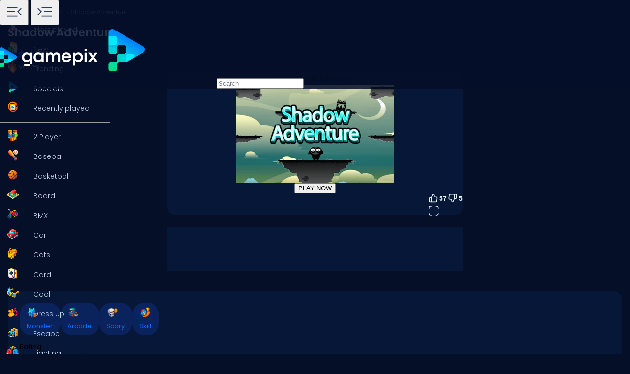

--- FILE ---
content_type: text/html
request_url: https://www.gamepix.com/play/shadow-adventure
body_size: 12644
content:
<!DOCTYPE html>
<html lang="en">
	<head>
		<meta charset="utf-8" />
		<meta name="viewport" content="width=device-width, initial-scale=1, maximum-scale=5, viewport-fit=cover">
		<link rel="icon" href="../favicon.png" />
		
		<link href="../_app/immutable/assets/GameCover.e2ByQqzo.css" rel="stylesheet">
		<link href="../_app/immutable/assets/ImgIcon.8TWMYEtF.css" rel="stylesheet">
		<link href="../_app/immutable/assets/TagIcon.CbY_vBRK.css" rel="stylesheet">
		<link href="../_app/immutable/assets/styles.BfddgY0_.css" rel="stylesheet">
		<link href="../_app/immutable/assets/2.Cg5EYBZ1.css" rel="stylesheet">
		<link href="../_app/immutable/assets/GamesGridItemV2.Cerz_e-s.css" rel="stylesheet">
		<link href="../_app/immutable/assets/GamesGridStatic2.r-LUFTS-.css" rel="stylesheet">
		<link href="../_app/immutable/assets/11.pjNPsDB5.css" rel="stylesheet"><!--1iqk2by--><link rel="preconnect" href="https://fundingchoicesmessages.google.com"/> <link rel="preconnect" href="https://securepubads.g.doubleclick.net"/> <link rel="preconnect" href="https://www.googletagmanager.com"/> <link rel="preconnect" href="https://img.gamepix.com"/> <link rel="preconnect" href="https://play.gamepix.com"/> <link rel="preconnect" href="https://ads.gamepix.com"/> <meta name="mobile-web-app-capable" content="yes"/> <meta name="apple-mobile-web-app-capable" content="yes"/> <meta name="theme-color" content="#2D373F"/> <link rel="manifest" href="/manifest.json"/> <meta name="google-site-verification" content="NcivSBAeMrTQl9W3jzefBYONFWbXbv8YjKRvi0cr_qA"/> <link rel="apple-touch-icon" href="/icons/apple-icon-120x120.png"/> <link rel="apple-touch-icon" sizes="152x152" href="/icons/apple-icon-152x152.png"/> <link rel="apple-touch-icon" sizes="167x167" href="/icons/apple-icon-167x167.png"/> <link rel="apple-touch-icon" sizes="180x180" href="/icons/apple-icon-180x180.png"/> <link rel="icon" type="image/png" sizes="16x16" href="/icons/favicon-16x16.png"/> <link rel="icon" type="image/png" sizes="32x32" href="/icons/favicon-32x32.png"/> <link rel="icon" type="image/png" sizes="96x96" href="/icons/favicon-96x96.png"/> <link rel="icon" type="image/png" sizes="192x192" href="/icons/favicon-192x192.png"/> <script async src="https://fundingchoicesmessages.google.com/i/pub-8435989769185680?ers=1" nonce="ro_3EnKoGMfG7LPUujpRMA"></script> <script nonce="ro_3EnKoGMfG7LPUujpRMA">(function() {function signalGooglefcPresent() {
    if (!window.frames['googlefcPresent']) {
      if (document.body) {const iframe = document.createElement('iframe');
        iframe.style = 'width: 0; height: 0; border: none; z-index: -1000; left: -1000px; top: -1000px;';
        iframe.style.display = 'none'; iframe.name = 'googlefcPresent'; document.body.appendChild(iframe);}
      else {setTimeout(signalGooglefcPresent, 0);}}}signalGooglefcPresent();})();
  </script>  <script>(function(w,d,s,l,i){w[l]=w[l]||[];w[l].push({'gtm.start':
      new Date().getTime(),event:'gtm.js'});var f=d.getElementsByTagName(s)[0],
    j=d.createElement(s),dl=l!='dataLayer'?'&l='+l:'';j.async=true;j.src=
    'https://www.googletagmanager.com/gtm.js?id='+i+dl;f.parentNode.insertBefore(j,f);
  })(window,document,'script','dataLayer','GTM-5ZCRMDZ');</script> <script async src="https://ads.gamepix.com/gpx-main.js"></script><!----><!--150qf08--><meta name="description" content="Want to Play Shadow Adventure? 🕹️ On GamePix You Can Play Shadow Adventure for Free. Start Playing Now!"/> <meta name="apple-mobile-web-app-title" content="Shadow Adventure 🕹️ Play Now on GamePix"/> <!--[--><meta property="gamepix:gid" content="UE35R"/><!--]--> <!--[!--><!--]--> <!--[!--><meta name="robots" content="index,follow,max-image-preview:large"/><!--]--> <!----><script type="application/ld+json">{"@context":"http://schema.org","@graph":[{"@type":"ItemPage","@id":"https://www.gamepix.com/play/shadow-adventure#ItemPage","url":"https://www.gamepix.com/play/shadow-adventure","name":"Shadow Adventure 🕹️ Play Now on GamePix","description":"Want to Play Shadow Adventure? 🕹️ On GamePix You Can Play Shadow Adventure for Free. Start Playing Now!","inLanguage":"en","breadcrumb":{"@type":"BreadcrumbList","itemListElement":[{"@type":"ListItem","position":1,"item":{"@type":"Thing","@id":"https://www.gamepix.com","name":"Games"}},{"@type":"ListItem","position":2,"item":{"@id":"https://www.gamepix.com/t/monster","name":"Monster games"}},{"@type":"ListItem","position":3,"item":{"@id":"https://www.gamepix.com/play/shadow-adventure","name":"Shadow Adventure"}}]},"primaryImageOfPage":{"@type":"ImageObject","url":"https://img.gamepix.com/games/shadow-adventure/cover/shadow-adventure.png?w=1200&ar=16:10","thumbnailUrl":"https://img.gamepix.com/games/shadow-adventure/cover/shadow-adventure.png?w=1200&ar=16:10","image":"https://img.gamepix.com/games/shadow-adventure/cover/shadow-adventure.png?w=1200&ar=16:10","contentUrl":"https://img.gamepix.com/games/shadow-adventure/cover/shadow-adventure.png?w=1200&ar=16:10","width":"1200","height":"1200"},"thumbnail":{"@type":"ImageObject","url":"https://img.gamepix.com/games/shadow-adventure/cover/shadow-adventure.png?w=1200&ar=16:10","thumbnailUrl":"https://img.gamepix.com/games/shadow-adventure/cover/shadow-adventure.png?w=1200&ar=16:10","image":"https://img.gamepix.com/games/shadow-adventure/cover/shadow-adventure.png?w=1200&ar=16:10","contentUrl":"https://img.gamepix.com/games/shadow-adventure/cover/shadow-adventure.png?w=1200&ar=16:10","width":"1200","height":"1200"},"thumbnailUrl":"https://img.gamepix.com/games/shadow-adventure/cover/shadow-adventure.png?w=1200&ar=16:10","image":{"@type":"ImageObject","url":"https://img.gamepix.com/games/shadow-adventure/cover/shadow-adventure.png?w=1200&ar=16:10","thumbnailUrl":"https://img.gamepix.com/games/shadow-adventure/cover/shadow-adventure.png?w=1200&ar=16:10","image":"https://img.gamepix.com/games/shadow-adventure/cover/shadow-adventure.png?w=1200&ar=16:10","contentUrl":"https://img.gamepix.com/games/shadow-adventure/cover/shadow-adventure.png?w=1200&ar=16:10","width":"1200","height":"1200"},"mainEntity":{"@type":["VideoGame","WebApplication"],"name":"Shadow Adventure","description":"Want to Play Shadow Adventure? 🕹️ On GamePix You Can Play Shadow Adventure for Free. Start Playing Now!","url":"https://www.gamepix.com/play/shadow-adventure","image":{"@type":"ImageObject","url":"https://img.gamepix.com/games/shadow-adventure/cover/shadow-adventure.png?w=1200&ar=16:10","thumbnailUrl":"https://img.gamepix.com/games/shadow-adventure/cover/shadow-adventure.png?w=1200&ar=16:10","image":"https://img.gamepix.com/games/shadow-adventure/cover/shadow-adventure.png?w=1200&ar=16:10","contentUrl":"https://img.gamepix.com/games/shadow-adventure/cover/shadow-adventure.png?w=1200&ar=16:10","width":"1200","height":"1200"},"applicationCategory":"GameApplication","applicationSubCategory":"Monster games","operatingSystem":"Web Browser","gamePlatform":"Gamepix","availableOnDevice":["Mobile","Tablet","Desktop"],"author":{"@type":"Person","name":"naptechlabs"},"aggregateRating":{"@type":"AggregateRating","bestRating":5,"worstRating":1,"ratingCount":"62","ratingValue":"3.7"},"offers":{"@type":"Offer","category":"free","price":0,"priceCurrency":"EUR","availability":"http://schema.org/InStock"},"screenshot":{"@type":"ImageObject","url":"https://img.gamepix.com/games/shadow-adventure/cover/shadow-adventure.png?w=1200&ar=16:10","thumbnailUrl":"https://img.gamepix.com/games/shadow-adventure/cover/shadow-adventure.png?w=1200&ar=16:10","image":"https://img.gamepix.com/games/shadow-adventure/cover/shadow-adventure.png?w=1200&ar=16:10","contentUrl":"https://img.gamepix.com/games/shadow-adventure/cover/shadow-adventure.png?w=1200&ar=16:10","width":"1200","height":"1200"},"thumbnail":{"@type":"ImageObject","url":"https://img.gamepix.com/games/shadow-adventure/cover/shadow-adventure.png?w=1200&ar=16:10","thumbnailUrl":"https://img.gamepix.com/games/shadow-adventure/cover/shadow-adventure.png?w=1200&ar=16:10","image":"https://img.gamepix.com/games/shadow-adventure/cover/shadow-adventure.png?w=1200&ar=16:10","contentUrl":"https://img.gamepix.com/games/shadow-adventure/cover/shadow-adventure.png?w=1200&ar=16:10","width":"1200","height":"1200"},"thumbnailUrl":"https://img.gamepix.com/games/shadow-adventure/cover/shadow-adventure.png?w=1200&ar=16:10"},"isPartOf":{"@type":"WebSite","@id":"https://gamepix.com#website","name":"Gamepix","url":"https://gamepix.com","description":"Join GamePix, your top choice for free online games! Play instantly from any device, anywhere. Explore classics, popular hits, and exciting new games!","inLanguage":"en","publisher":{"@type":"Organization","@id":"https://gamepix.com/#organization","url":"https://gamepix.com","name":"Gamepix","description":"Join GamePix, your top choice for free online games! Play instantly from any device, anywhere. Explore classics, popular hits, and exciting new games!","logo":"https://www.gamepix.com/images/logo.png","image":"https://www.gamepix.com/images/logo.png","telephone":"+390645473124","email":"info@gamepix.com","brand":{"@type":"Brand","@id":"https://gamepix.com/#brand","name":"Gamepix","slogan":"Play everywhere!"},"contactPoint":{"@type":"ContactPoint","contactType":"User Feedback","url":"https://partners.gamepix.com/contact","email":"info@gamepix.com","telephone":"+390645473124"},"address":{"@type":"PostalAddress","addressCountry":"IT","postalCode":"00185","addressLocality":"Rome","addressRegion":"Rome","streetAddress":"Via Marsala 29h","telephone":"+390645473124"},"location":{"@type":"PostalAddress","addressCountry":"IT","postalCode":"00185","addressLocality":"Rome","addressRegion":"Rome","streetAddress":"Via Marsala 29h","telephone":"+390645473124"},"legalName":"Gamepix Srl","taxID":"12327731001","vatID":"IT12327731001","founder":[{"@type":"Person","name":"Edouard Wawra","gender":"http://schema.org/Male","jobTitle":"Co-Founder","sameAs":"https://www.linkedin.com/in/edouard-wawra-1012aa59/"},{"@type":"Person","name":"Justine Silipo","gender":"http://schema.org/Female","jobTitle":"Co-Founder","sameAs":"https://www.linkedin.com/in/justine-silipo-72aba450/"},{"@type":"Person","name":"Valerio Pullano","gender":"http://schema.org/Male","jobTitle":"Co-Founder","sameAs":"https://www.linkedin.com/in/valeriopullano/"}],"foundingDate":"2013-03-11","sameAs":["https://www.linkedin.com/company/gamepix/","https://www.facebook.com/GamePix","https://www.instagram.com/gamepix/","https://www.tiktok.com/@gamepix","https://www.similarweb.com/website/gamepix.com/","https://www.youtube.com/@Gamepixofficial","https://x.com/gamepix"]}}}]}</script><!----><!----> <!--[!--><!--]--><!----><!--86o092--><link rel="canonical" href="https://www.gamepix.com/play/shadow-adventure"/> <!--[--><!--[--><link rel="alternate" href="https://www.gamepix.com/play/shadow-adventure" hreflang="en"/><link rel="alternate" href="https://www.gamepix.com/bg/play/shadow-adventure" hreflang="bg"/><link rel="alternate" href="https://www.gamepix.com/de/play/shadow-adventure" hreflang="de"/><link rel="alternate" href="https://www.gamepix.com/el/play/shadow-adventure" hreflang="el"/><link rel="alternate" href="https://www.gamepix.com/fi/play/shadow-adventure" hreflang="fi"/><link rel="alternate" href="https://www.gamepix.com/fr/play/shadow-adventure" hreflang="fr"/><link rel="alternate" href="https://www.gamepix.com/it/play/shadow-adventure" hreflang="it"/><link rel="alternate" href="https://www.gamepix.com/nl/play/shadow-adventure" hreflang="nl"/><link rel="alternate" href="https://www.gamepix.com/pl/play/shadow-adventure" hreflang="pl"/><link rel="alternate" href="https://www.gamepix.com/pt/play/shadow-adventure" hreflang="pt"/><!--]--> <link rel="alternate" href="https://www.gamepix.com/play/shadow-adventure" hreflang="x-default"/><!--]--><!----><!--al0nx0--><meta property="og:description" content="Want to Play Shadow Adventure? 🕹️ On GamePix You Can Play Shadow Adventure for Free. Start Playing Now!"/> <meta property="og:locale" content="en"/> <meta property="og:image" content="https://img.gamepix.com/games/shadow-adventure/cover/shadow-adventure.png?w=1200&amp;ar=16:10"/> <meta property="og:site_name" content="Shadow Adventure 🕹️ Play Now on GamePix"/> <meta property="og:title" content="Shadow Adventure 🕹️ Play Now on GamePix"/> <meta property="og:type" content="website"/> <meta property="og:url" content="https://www.gamepix.com/play/shadow-adventure"/><!----><!--5g8yjf--><meta property="twitter:card" content="summary_large_image"/> <meta property="twitter:description" content="Want to Play Shadow Adventure? 🕹️ On GamePix You Can Play Shadow Adventure for Free. Start Playing Now!"/> <meta property="twitter:image" content="https://img.gamepix.com/games/shadow-adventure/cover/shadow-adventure.png?w=1200&amp;ar=16:10"/> <meta property="twitter:title" content="Shadow Adventure 🕹️ Play Now on GamePix"/> <meta property="twitter:url" content="https://www.gamepix.com/play/shadow-adventure"/><!----><title>Shadow Adventure 🕹️ Play Now on GamePix</title>
	</head>
	<body data-sveltekit-preload-data="off">
		<!-- End Google Tag Manager (noscript) -->
		<div style="display: contents"><!--[--><!--[--><!----><!--[--><!----><noscript><iframe src="https://www.googletagmanager.com/ns.html?id=GTM-5ZCRMDZ" title="" height="0" width="0" style="display:none;visibility:hidden"></iframe></noscript> <div class="app svelte-1iqk2by"><header class="svelte-1elxaub"><div class="header-content svelte-1elxaub"><div class="header-content-left svelte-1elxaub open"><!--[--><div class="header-menu-button svelte-1elxaub"><button class="menu svelte-1elxaub" aria-label="Toggle side menu"><svg width="42" viewBox="0 -960 960 960" height="42" xmlns="http://www.w3.org/2000/svg" style="--hoverColor: #076EFF; --fill: #253E61; " class="svelte-s8l2cj"><path d="M140.001-260.001v-45.384h488.46v45.384h-488.46Zm647.998-47L613.616-480.615l173.768-172.999L819.999-621 678.845-480.615l141.769 140.999-32.615 32.615ZM140.001-458.924v-45.383h371.537v45.383H140.001Zm0-195.691v-45.384h488.46v45.384h-488.46Z"></path></svg><!----></button> <button class="menu-mobile svelte-1elxaub" aria-label="Toggle side menu"><svg width="42" viewBox="0 -960 960 960" height="42" xmlns="http://www.w3.org/2000/svg" style="--hoverColor: #253E61; --fill: #253E61; transform: rotateY(180deg);" class="svelte-s8l2cj"><path d="M140.001-260.001v-45.384h488.46v45.384h-488.46Zm647.998-47L613.616-480.615l173.768-172.999L819.999-621 678.845-480.615l141.769 140.999-32.615 32.615ZM140.001-458.924v-45.383h371.537v45.383H140.001Zm0-195.691v-45.384h488.46v45.384h-488.46Z"></path></svg><!----></button></div><!--]--></div> <div class="header-content-right svelte-1elxaub"><div class="header-logo svelte-1elxaub"><a href="https://www.gamepix.com" title="gamepix.com" data-sveltekit-reload="" class="svelte-1elxaub"><img class="desktop svelte-1elxaub" src="/_app/immutable/assets/gamepix-logo.4V0FC5DN.png" width="201" height="73" alt="GamePix logo"/> <img class="mobile svelte-1elxaub" src="/_app/immutable/assets/logo.Bw4YJVP8.png" width="100" height="100" alt="GamePix logo"/></a></div> <div class="search-content svelte-1elxaub"><div id="search-input" class="search-input svelte-6us7fi"><svg width="20" viewBox="0 -960 960 960" height="20" xmlns="http://www.w3.org/2000/svg" style="--hoverColor: #E9F2FA; --fill: #E9F2FA; left: 24px; position: absolute;" class="svelte-s8l2cj"><path d="M 440 -240 C 517.333 -240 583.333 -267.167 638 -321.5 C 692.667 -375.833 720 -442 720 -520 C 720 -597.333 692.667 -663.333 638 -718 C 583.333 -772.667 517.333 -800 440 -800 C 362 -800 295.833 -772.667 241.5 -718 C 187.167 -663.333 160 -597.333 160 -520 C 160 -442 187.167 -375.833 241.5 -321.5 C 295.833 -267.167 362 -240 440 -240 Z M 440 -520 Z M 440 -160 C 390 -160 343.167 -169.5 299.5 -188.5 C 255.833 -207.5 217.833 -233.167 185.5 -265.5 C 153.167 -297.833 127.5 -335.833 108.5 -379.5 C 89.5 -423.167 80 -470 80 -520 C 80 -569.333 89.5 -615.833 108.5 -659.5 C 127.5 -703.167 153.167 -741.333 185.5 -774 C 217.833 -806.667 255.833 -832.5 299.5 -851.5 C 343.167 -870.5 390 -880 440 -880 C 489.333 -880 535.833 -870.5 579.5 -851.5 C 623.167 -832.5 661.333 -806.667 694 -774 C 726.667 -741.333 752.5 -703.167 771.5 -659.5 C 790.5 -615.833 800 -569.333 800 -520 C 800 -477.333 793 -437 779 -399 C 765 -361 745.667 -326.333 721 -295 L 880 -136 L 823 -80 L 664 -238 C 632.667 -213.333 598 -194.167 560 -180.5 C 522 -166.833 482 -160 440 -160 Z"></path></svg><!----> <input id="input-search" type="search" placeholder="Search" autocomplete="off" value="" readonly class="svelte-6us7fi"/></div><!----></div></div></div></header> <!--[!--><!--]--><!----><!----> <!--[--><nav class="desktop svelte-mpqqis open"><div class="menu custom-scrollbar svelte-mpqqis"><a href="https://www.gamepix.com/" title="Home" data-sveltekit-reload=""><div class="side-menu-item" role="button" tabindex="0"><div class="icon svelte-4vwb4" style="--imageW: 28; --imageH: 28;"><img alt="Home" loading="lazy" width="28" height="28" src="https://img.gamepix.com/menu/home.png?w=105" class="svelte-4vwb4"/></div><!----> <span>Home</span></div></a><!----> <a href="https://www.gamepix.com/most-played" title="Most played" data-sveltekit-reload=""><div class="side-menu-item" role="button" tabindex="0"><div class="icon svelte-4vwb4" style="--imageW: 28; --imageH: 28;"><img alt="Most played" loading="lazy" width="28" height="28" src="https://img.gamepix.com/menu/most-played.png?w=105" class="svelte-4vwb4"/></div><!----> <span>Most played</span></div></a><!----> <a href="https://www.gamepix.com/new" title="New" data-sveltekit-reload=""><div class="side-menu-item" role="button" tabindex="0"><div class="icon svelte-4vwb4" style="--imageW: 28; --imageH: 28;"><img alt="New" loading="lazy" width="28" height="28" src="https://img.gamepix.com/menu/new.png?w=105" class="svelte-4vwb4"/></div><!----> <span>New</span></div></a><!----> <a href="https://www.gamepix.com/trending" title="Trending" data-sveltekit-reload=""><div class="side-menu-item" role="button" tabindex="0"><div class="icon svelte-4vwb4" style="--imageW: 28; --imageH: 28;"><img alt="Trending" loading="lazy" width="28" height="28" src="https://img.gamepix.com/menu/trending.png?w=105" class="svelte-4vwb4"/></div><!----> <span>Trending</span></div></a><!----> <a href="https://www.gamepix.com/specials" title="Specials" data-sveltekit-reload=""><div class="side-menu-item" role="button" tabindex="0"><div class="icon svelte-4vwb4" style="--imageW: 28; --imageH: 28;"><img alt="Specials" loading="lazy" width="28" height="28" src="https://img.gamepix.com/menu/specials.png?w=105" class="svelte-4vwb4"/></div><!----> <span>Specials</span></div></a><!----> <a href="https://www.gamepix.com/recently-played" title="Recently played" data-sveltekit-reload=""><div class="side-menu-item" role="button" tabindex="0"><div class="icon svelte-4vwb4" style="--imageW: 28; --imageH: 28;"><img alt="Recently played" loading="lazy" width="28" height="28" src="https://img.gamepix.com/menu/recently-played.png?w=105" class="svelte-4vwb4"/></div><!----> <span>Recently played</span></div></a><!----> <hr class="svelte-mpqqis"/> <!--[--><a href="https://www.gamepix.com/t/two-player" title="2 Player" data-sveltekit-reload=""><div class="side-menu-item" role="button" tabindex="0"><div class="icon svelte-1c3tiul" style="--imageW: 28; --imageH: 28;"><img alt="2 Player" loading="lazy" width="28" height="28" src="https://img.gamepix.com/tags/two-player/icon/two-player.png?w=105" class="svelte-1c3tiul"/></div><!----> <span>2 Player</span></div></a><a href="https://www.gamepix.com/t/baseball" title="Baseball" data-sveltekit-reload=""><div class="side-menu-item" role="button" tabindex="0"><div class="icon svelte-1c3tiul" style="--imageW: 28; --imageH: 28;"><img alt="Baseball" loading="lazy" width="28" height="28" src="https://img.gamepix.com/tags/baseball/icon/baseball.png?w=105" class="svelte-1c3tiul"/></div><!----> <span>Baseball</span></div></a><a href="https://www.gamepix.com/t/basketball" title="Basketball" data-sveltekit-reload=""><div class="side-menu-item" role="button" tabindex="0"><div class="icon svelte-1c3tiul" style="--imageW: 28; --imageH: 28;"><img alt="Basketball" loading="lazy" width="28" height="28" src="https://img.gamepix.com/tags/basketball/icon/basketball.png?w=105" class="svelte-1c3tiul"/></div><!----> <span>Basketball</span></div></a><a href="https://www.gamepix.com/t/board" title="Board" data-sveltekit-reload=""><div class="side-menu-item" role="button" tabindex="0"><div class="icon svelte-1c3tiul" style="--imageW: 28; --imageH: 28;"><img alt="Board" loading="lazy" width="28" height="28" src="https://img.gamepix.com/tags/board/icon/board.png?w=105" class="svelte-1c3tiul"/></div><!----> <span>Board</span></div></a><a href="https://www.gamepix.com/t/bmx" title="BMX" data-sveltekit-reload=""><div class="side-menu-item" role="button" tabindex="0"><div class="icon svelte-1c3tiul" style="--imageW: 28; --imageH: 28;"><img alt="BMX" loading="lazy" width="28" height="28" src="https://img.gamepix.com/tags/bmx/icon/bmx.png?w=105" class="svelte-1c3tiul"/></div><!----> <span>BMX</span></div></a><a href="https://www.gamepix.com/t/car" title="Car" data-sveltekit-reload=""><div class="side-menu-item" role="button" tabindex="0"><div class="icon svelte-1c3tiul" style="--imageW: 28; --imageH: 28;"><img alt="Car" loading="lazy" width="28" height="28" src="https://img.gamepix.com/tags/car/icon/car.png?w=105" class="svelte-1c3tiul"/></div><!----> <span>Car</span></div></a><a href="https://www.gamepix.com/t/cats" title="Cats" data-sveltekit-reload=""><div class="side-menu-item" role="button" tabindex="0"><div class="icon svelte-1c3tiul" style="--imageW: 28; --imageH: 28;"><img alt="Cats" loading="lazy" width="28" height="28" src="https://img.gamepix.com/tags/cats/icon/cats.png?w=105" class="svelte-1c3tiul"/></div><!----> <span>Cats</span></div></a><a href="https://www.gamepix.com/t/card" title="Card" data-sveltekit-reload=""><div class="side-menu-item" role="button" tabindex="0"><div class="icon svelte-1c3tiul" style="--imageW: 28; --imageH: 28;"><img alt="Card" loading="lazy" width="28" height="28" src="https://img.gamepix.com/tags/card/icon/card.png?w=105" class="svelte-1c3tiul"/></div><!----> <span>Card</span></div></a><a href="https://www.gamepix.com/t/cool" title="Cool" data-sveltekit-reload=""><div class="side-menu-item" role="button" tabindex="0"><div class="icon svelte-1c3tiul" style="--imageW: 28; --imageH: 28;"><img alt="Cool" loading="lazy" width="28" height="28" src="https://img.gamepix.com/tags/cool/icon/cool.png?w=105" class="svelte-1c3tiul"/></div><!----> <span>Cool</span></div></a><a href="https://www.gamepix.com/t/dress-up" title="Dress Up" data-sveltekit-reload=""><div class="side-menu-item" role="button" tabindex="0"><div class="icon svelte-1c3tiul" style="--imageW: 28; --imageH: 28;"><img alt="Dress Up" loading="lazy" width="28" height="28" src="https://img.gamepix.com/tags/dress-up/icon/dress-up.png?w=105" class="svelte-1c3tiul"/></div><!----> <span>Dress Up</span></div></a><a href="https://www.gamepix.com/t/escape" title="Escape" data-sveltekit-reload=""><div class="side-menu-item" role="button" tabindex="0"><div class="icon svelte-1c3tiul" style="--imageW: 28; --imageH: 28;"><img alt="Escape" loading="lazy" width="28" height="28" src="https://img.gamepix.com/tags/escape/icon/escape.png?w=105" class="svelte-1c3tiul"/></div><!----> <span>Escape</span></div></a><a href="https://www.gamepix.com/t/fighting" title="Fighting" data-sveltekit-reload=""><div class="side-menu-item" role="button" tabindex="0"><div class="icon svelte-1c3tiul" style="--imageW: 28; --imageH: 28;"><img alt="Fighting" loading="lazy" width="28" height="28" src="https://img.gamepix.com/tags/fighting/icon/fighting.png?w=105" class="svelte-1c3tiul"/></div><!----> <span>Fighting</span></div></a><a href="https://www.gamepix.com/t/flash" title="Flash" data-sveltekit-reload=""><div class="side-menu-item" role="button" tabindex="0"><div class="icon svelte-1c3tiul" style="--imageW: 28; --imageH: 28;"><img alt="Flash" loading="lazy" width="28" height="28" src="https://img.gamepix.com/tags/flash/icon/flash.png?w=105" class="svelte-1c3tiul"/></div><!----> <span>Flash</span></div></a><a href="https://www.gamepix.com/t/fun" title="Fun" data-sveltekit-reload=""><div class="side-menu-item" role="button" tabindex="0"><div class="icon svelte-1c3tiul" style="--imageW: 28; --imageH: 28;"><img alt="Fun" loading="lazy" width="28" height="28" src="https://img.gamepix.com/tags/fun/icon/fun.png?w=105" class="svelte-1c3tiul"/></div><!----> <span>Fun</span></div></a><a href="https://www.gamepix.com/t/gun" title="Gun" data-sveltekit-reload=""><div class="side-menu-item" role="button" tabindex="0"><div class="icon svelte-1c3tiul" style="--imageW: 28; --imageH: 28;"><img alt="Gun" loading="lazy" width="28" height="28" src="https://img.gamepix.com/tags/gun/icon/gun.png?w=105" class="svelte-1c3tiul"/></div><!----> <span>Gun</span></div></a><a href="https://www.gamepix.com/t/io" title=".io" data-sveltekit-reload=""><div class="side-menu-item" role="button" tabindex="0"><div class="icon svelte-1c3tiul" style="--imageW: 28; --imageH: 28;"><img alt=".io" loading="lazy" width="28" height="28" src="https://img.gamepix.com/tags/io/icon/io.png?w=105" class="svelte-1c3tiul"/></div><!----> <span>.io</span></div></a><a href="https://www.gamepix.com/t/kids" title="Kids" data-sveltekit-reload=""><div class="side-menu-item" role="button" tabindex="0"><div class="icon svelte-1c3tiul" style="--imageW: 28; --imageH: 28;"><img alt="Kids" loading="lazy" width="28" height="28" src="https://img.gamepix.com/tags/kids/icon/kids.png?w=105" class="svelte-1c3tiul"/></div><!----> <span>Kids</span></div></a><a href="https://www.gamepix.com/t/mahjong" title="Mahjong" data-sveltekit-reload=""><div class="side-menu-item" role="button" tabindex="0"><div class="icon svelte-1c3tiul" style="--imageW: 28; --imageH: 28;"><img alt="Mahjong" loading="lazy" width="28" height="28" src="https://img.gamepix.com/tags/mahjong/icon/mahjong.png?w=105" class="svelte-1c3tiul"/></div><!----> <span>Mahjong</span></div></a><a href="https://www.gamepix.com/t/mario" title="Mario" data-sveltekit-reload=""><div class="side-menu-item" role="button" tabindex="0"><div class="icon svelte-1c3tiul" style="--imageW: 28; --imageH: 28;"><img alt="Mario" loading="lazy" width="28" height="28" src="https://img.gamepix.com/tags/mario/icon/mario.png?w=105" class="svelte-1c3tiul"/></div><!----> <span>Mario</span></div></a><a href="https://www.gamepix.com/t/math" title="Math" data-sveltekit-reload=""><div class="side-menu-item" role="button" tabindex="0"><div class="icon svelte-1c3tiul" style="--imageW: 28; --imageH: 28;"><img alt="Math" loading="lazy" width="28" height="28" src="https://img.gamepix.com/tags/math/icon/math.png?w=105" class="svelte-1c3tiul"/></div><!----> <span>Math</span></div></a><a href="https://www.gamepix.com/t/puzzle" title="Puzzle" data-sveltekit-reload=""><div class="side-menu-item" role="button" tabindex="0"><div class="icon svelte-1c3tiul" style="--imageW: 28; --imageH: 28;"><img alt="Puzzle" loading="lazy" width="28" height="28" src="https://img.gamepix.com/tags/puzzle/icon/puzzle.png?w=105" class="svelte-1c3tiul"/></div><!----> <span>Puzzle</span></div></a><a href="https://www.gamepix.com/t/racing" title="Racing" data-sveltekit-reload=""><div class="side-menu-item" role="button" tabindex="0"><div class="icon svelte-1c3tiul" style="--imageW: 28; --imageH: 28;"><img alt="Racing" loading="lazy" width="28" height="28" src="https://img.gamepix.com/tags/racing/icon/racing.png?w=105" class="svelte-1c3tiul"/></div><!----> <span>Racing</span></div></a><a href="https://www.gamepix.com/t/rpg" title="RPG" data-sveltekit-reload=""><div class="side-menu-item" role="button" tabindex="0"><div class="icon svelte-1c3tiul" style="--imageW: 28; --imageH: 28;"><img alt="RPG" loading="lazy" width="28" height="28" src="https://img.gamepix.com/tags/rpg/icon/rpg.png?w=105" class="svelte-1c3tiul"/></div><!----> <span>RPG</span></div></a><a href="https://www.gamepix.com/t/shooter" title="Shooter" data-sveltekit-reload=""><div class="side-menu-item" role="button" tabindex="0"><div class="icon svelte-1c3tiul" style="--imageW: 28; --imageH: 28;"><img alt="Shooter" loading="lazy" width="28" height="28" src="https://img.gamepix.com/tags/shooter/icon/shooter.png?w=105" class="svelte-1c3tiul"/></div><!----> <span>Shooter</span></div></a><a href="https://www.gamepix.com/t/solitaire" title="Solitaire" data-sveltekit-reload=""><div class="side-menu-item" role="button" tabindex="0"><div class="icon svelte-1c3tiul" style="--imageW: 28; --imageH: 28;"><img alt="Solitaire" loading="lazy" width="28" height="28" src="https://img.gamepix.com/tags/solitaire/icon/solitaire.png?w=105" class="svelte-1c3tiul"/></div><!----> <span>Solitaire</span></div></a><a href="https://www.gamepix.com/t/snake" title="Snake" data-sveltekit-reload=""><div class="side-menu-item" role="button" tabindex="0"><div class="icon svelte-1c3tiul" style="--imageW: 28; --imageH: 28;"><img alt="Snake" loading="lazy" width="28" height="28" src="https://img.gamepix.com/tags/snake/icon/snake.png?w=105" class="svelte-1c3tiul"/></div><!----> <span>Snake</span></div></a><a href="https://www.gamepix.com/t/soccer" title="Soccer" data-sveltekit-reload=""><div class="side-menu-item" role="button" tabindex="0"><div class="icon svelte-1c3tiul" style="--imageW: 28; --imageH: 28;"><img alt="Soccer" loading="lazy" width="28" height="28" src="https://img.gamepix.com/tags/soccer/icon/soccer.png?w=105" class="svelte-1c3tiul"/></div><!----> <span>Soccer</span></div></a><a href="https://www.gamepix.com/t/war" title="War" data-sveltekit-reload=""><div class="side-menu-item" role="button" tabindex="0"><div class="icon svelte-1c3tiul" style="--imageW: 28; --imageH: 28;"><img alt="War" loading="lazy" width="28" height="28" src="https://img.gamepix.com/tags/war/icon/war.png?w=105" class="svelte-1c3tiul"/></div><!----> <span>War</span></div></a><a href="https://www.gamepix.com/t/word" title="Word" data-sveltekit-reload=""><div class="side-menu-item" role="button" tabindex="0"><div class="icon svelte-1c3tiul" style="--imageW: 28; --imageH: 28;"><img alt="Word" loading="lazy" width="28" height="28" src="https://img.gamepix.com/tags/word/icon/word.png?w=105" class="svelte-1c3tiul"/></div><!----> <span>Word</span></div></a><a href="https://www.gamepix.com/t/zombie" title="Zombie" data-sveltekit-reload=""><div class="side-menu-item" role="button" tabindex="0"><div class="icon svelte-1c3tiul" style="--imageW: 28; --imageH: 28;"><img alt="Zombie" loading="lazy" width="28" height="28" src="https://img.gamepix.com/tags/zombie/icon/zombie.png?w=105" class="svelte-1c3tiul"/></div><!----> <span>Zombie</span></div></a><!--]--> <hr class="svelte-mpqqis"/> <a href="https://www.gamepix.com/tags" title="All tags" data-sveltekit-reload="true"><div class="side-menu-item" role="button" tabindex="0"><!--[--><div class="icon svelte-4vwb4" style="--imageW: 28; --imageH: 28;"><img alt="All tags" loading="lazy" width="28" height="28" src="https://img.gamepix.com/menu/tags.png?w=105" class="svelte-4vwb4"/></div><!--]--> <span>All tags</span></div></a><!----> <hr class="svelte-mpqqis"/> <div class="dropdown svelte-187jco"><button class="dropdown-button svelte-187jco"><!--[!--><div class="icon svelte-4vwb4" style="--imageW: 28; --imageH: 28;"><img alt="languages" loading="lazy" width="28" height="28" src="https://img.gamepix.com/menu/languages.png?w=105" class="svelte-4vwb4"/></div><!--]--> <span>English</span></button> <div class="dropdown-content  svelte-187jco"><!--[--><a href="https://www.gamepix.com/play/shadow-adventure" data-sveltekit-reload=""><button class="dropdown-item svelte-187jco selected"><span class="svelte-187jco">en</span>English</button></a><a href="https://www.gamepix.com/bg/play/shadow-adventure" data-sveltekit-reload=""><button class="dropdown-item svelte-187jco"><span class="svelte-187jco">bg</span>Български</button></a><a href="https://www.gamepix.com/de/play/shadow-adventure" data-sveltekit-reload=""><button class="dropdown-item svelte-187jco"><span class="svelte-187jco">de</span>Deutsch</button></a><a href="https://www.gamepix.com/el/play/shadow-adventure" data-sveltekit-reload=""><button class="dropdown-item svelte-187jco"><span class="svelte-187jco">el</span>Ελληνικά</button></a><a href="https://www.gamepix.com/fi/play/shadow-adventure" data-sveltekit-reload=""><button class="dropdown-item svelte-187jco"><span class="svelte-187jco">fi</span>Suomi</button></a><a href="https://www.gamepix.com/fr/play/shadow-adventure" data-sveltekit-reload=""><button class="dropdown-item svelte-187jco"><span class="svelte-187jco">fr</span>Français</button></a><a href="https://www.gamepix.com/it/play/shadow-adventure" data-sveltekit-reload=""><button class="dropdown-item svelte-187jco"><span class="svelte-187jco">it</span>Italiano</button></a><a href="https://www.gamepix.com/nl/play/shadow-adventure" data-sveltekit-reload=""><button class="dropdown-item svelte-187jco"><span class="svelte-187jco">nl</span>Nederlands</button></a><a href="https://www.gamepix.com/pl/play/shadow-adventure" data-sveltekit-reload=""><button class="dropdown-item svelte-187jco"><span class="svelte-187jco">pl</span>Polski</button></a><a href="https://www.gamepix.com/pt/play/shadow-adventure" data-sveltekit-reload=""><button class="dropdown-item svelte-187jco"><span class="svelte-187jco">pt</span>Português</button></a><!--]--></div></div><!----> <div class="footer svelte-mpqqis"><a href="https://partners.gamepix.com" title="About us" target="_blank" rel="noopener noreferrer nofollow" data-sveltekit-reload="true"><div class="side-menu-item small" role="button" tabindex="0"><!--[!--><!--]--> <span>About us</span></div></a><!----> <a href="https://partners.gamepix.com/contact" title="Contact us" target="_blank" rel="noopener noreferrer nofollow" data-sveltekit-reload="true"><div class="side-menu-item small" role="button" tabindex="0"><!--[!--><!--]--> <span>Contact us</span></div></a><!----> <a href="https://www.gamepix.com/privacy-cookie" title="Privacy" data-sveltekit-reload="true"><div class="side-menu-item small" role="button" tabindex="0"><!--[!--><!--]--> <span>Privacy</span></div></a><!----> <div class="social svelte-1qn2yqa"><!--[--><a href="https://www.facebook.com/GamePix" title="Facebook" target="_blank" rel="noopener noreferrer nofollow me" class="svelte-1qn2yqa"><div class="side-menu-item-footer svelte-1qn2yqa" role="button" tabindex="0" aria-label="Click"><svg width="28" viewBox="0 0 24 24" height="28" xmlns="http://www.w3.org/2000/svg" style="--hoverColor: #076EFF; --fill: #6B95CD; " class="svelte-s8l2cj"><path d="M5 3h14a2 2 0 0 1 2 2v14a2 2 0 0 1-2 2H5a2 2 0 0 1-2-2V5a2 2 0 0 1 2-2m13 2h-2.5A3.5 3.5 0 0 0 12 8.5V11h-2v3h2v7h3v-7h3v-3h-3V9a1 1 0 0 1 1-1h2V5z"></path></svg><!----></div></a><a href="https://www.instagram.com/gamepix/" title="Instagram" target="_blank" rel="noopener noreferrer nofollow me" class="svelte-1qn2yqa"><div class="side-menu-item-footer svelte-1qn2yqa" role="button" tabindex="0" aria-label="Click"><svg width="28" viewBox="0 0 24 24" height="28" xmlns="http://www.w3.org/2000/svg" style="--hoverColor: #076EFF; --fill: #6B95CD; " class="svelte-s8l2cj"><path d="M7.8 2h8.4C19.4 2 22 4.6 22 7.8v8.4a5.8 5.8 0 0 1-5.8 5.8H7.8C4.6 22 2 19.4 2 16.2V7.8A5.8 5.8 0 0 1 7.8 2m-.2 2A3.6 3.6 0 0 0 4 7.6v8.8C4 18.39 5.61 20 7.6 20h8.8a3.6 3.6 0 0 0 3.6-3.6V7.6C20 5.61 18.39 4 16.4 4H7.6m9.65 1.5a1.25 1.25 0 0 1 1.25 1.25A1.25 1.25 0 0 1 17.25 8 1.25 1.25 0 0 1 16 6.75a1.25 1.25 0 0 1 1.25-1.25M12 7a5 5 0 0 1 5 5 5 5 0 0 1-5 5 5 5 0 0 1-5-5 5 5 0 0 1 5-5m0 2a3 3 0 0 0-3 3 3 3 0 0 0 3 3 3 3 0 0 0 3-3 3 3 0 0 0-3-3z"></path></svg><!----></div></a><a href="https://it.linkedin.com/company/gamepix" title="LinkedIn" target="_blank" rel="noopener noreferrer nofollow me" class="svelte-1qn2yqa"><div class="side-menu-item-footer svelte-1qn2yqa" role="button" tabindex="0" aria-label="Click"><svg width="28" viewBox="0 0 24 24" height="28" xmlns="http://www.w3.org/2000/svg" style="--hoverColor: #076EFF; --fill: #6B95CD; " class="svelte-s8l2cj"><path d="M19 3a2 2 0 0 1 2 2v14a2 2 0 0 1-2 2H5a2 2 0 0 1-2-2V5a2 2 0 0 1 2-2h14m-.5 15.5v-5.3a3.26 3.26 0 0 0-3.26-3.26c-.85 0-1.84.52-2.32 1.3v-1.11h-2.79v8.37h2.79v-4.93c0-.77.62-1.4 1.39-1.4a1.4 1.4 0 0 1 1.4 1.4v4.93h2.79M6.88 8.56a1.68 1.68 0 0 0 1.68-1.68c0-.93-.75-1.69-1.68-1.69a1.69 1.69 0 0 0-1.69 1.69c0 .93.76 1.68 1.69 1.68m1.39 9.94v-8.37H5.5v8.37h2.77z"></path></svg><!----></div></a><a href="https://www.tiktok.com/@gamepix" title="TikTok" target="_blank" rel="noopener noreferrer nofollow me" class="svelte-1qn2yqa"><div class="side-menu-item-footer svelte-1qn2yqa" role="button" tabindex="0" aria-label="Click"><svg width="28" viewBox="0 0 24 24" height="28" xmlns="http://www.w3.org/2000/svg" style="--hoverColor: #076EFF; --fill: #6B95CD; " class="svelte-s8l2cj"><path d="M19.589 6.686a4.793 4.793 0 0 1-3.77-4.245V2h-3.445v13.672a2.896 2.896 0 0 1-5.201 1.743l-.002-.001.002.001a2.895 2.895 0 0 1 3.183-4.51v-3.5a6.329 6.329 0 0 0-5.394 10.692 6.33 6.33 0 0 0 10.857-4.424V8.687a8.182 8.182 0 0 0 4.773 1.526V6.79a4.831 4.831 0 0 1-1.003-.104z"></path></svg><!----></div></a><a href="https://www.youtube.com/@Gamepixofficial" title="YouTube" target="_blank" rel="noopener noreferrer nofollow me" class="svelte-1qn2yqa"><div class="side-menu-item-footer svelte-1qn2yqa" role="button" tabindex="0" aria-label="Click"><svg width="28" viewBox="0 0 24 24" height="28" xmlns="http://www.w3.org/2000/svg" style="--hoverColor: #076EFF; --fill: #6B95CD; " class="svelte-s8l2cj"><path d="M10 15l5.19-3L10 9v6m11.56-7.83c.13.47.22 1.1.28 1.9.07.8.1 1.49.1 2.09L22 12c0 2.19-.16 3.8-.44 4.83-.25.9-.83 1.48-1.73 1.73-.47.13-1.33.22-2.65.28-1.3.07-2.49.1-3.59.1L12 19c-4.19 0-6.8-.16-7.83-.44-.9-.25-1.48-.83-1.73-1.73-.13-.47-.22-1.1-.28-1.9-.07-.8-.1-1.49-.1-2.09L2 12c0-2.19.16-3.8.44-4.83.25-.9.83-1.48 1.73-1.73.47-.13 1.33-.22 2.65-.28 1.3-.07 2.49-.1 3.59-.1L12 5c4.19 0 6.8.16 7.83.44.9.25 1.48.83 1.73 1.73z"></path></svg><!----></div></a><a href="https://x.com/gamepix" title="X" target="_blank" rel="noopener noreferrer nofollow me" class="svelte-1qn2yqa"><div class="side-menu-item-footer svelte-1qn2yqa" role="button" tabindex="0" aria-label="Click"><svg width="28" viewBox="0 0 24 24" height="28" xmlns="http://www.w3.org/2000/svg" style="--hoverColor: #076EFF; --fill: #6B95CD; " class="svelte-s8l2cj"><path d="M18.244 2.25h3.308l-7.227 8.26 8.502 11.24H16.17l-5.214-6.817L4.99 21.75H1.68l7.73-8.835L1.254 2.25H8.08l4.713 6.231zm-1.161 17.52h1.833L7.084 4.126H5.117z"></path></svg><!----></div></a><!--]--></div><!----> <p id="copyright" class="dark svelte-mpqqis">GamePix s.r.l.<br/> Via Marsala 29h<br/> 0185 Rome, Italy<br/> VAT: 12327731001<br/> REA: RM-1365971</p> <p id="copyright" class="svelte-mpqqis">© 2025 GamePix</p></div></div></nav> <div class="backdrop svelte-mpqqis" role="button" tabindex="0"></div><!--]--> <main class="svelte-1iqk2by"><div id="main-content" class="desktop svelte-1iqk2by open"><!----><!----> <!----> <!----> <div class="page desktop svelte-150qf08"><!--[!--><div class="player-container svelte-150qf08"><div class="container-left svelte-150qf08"><!--[!--><div class="game-play-header svelte-pomt7o"><ul class="text-breadcrumb"><li><a href="https://www.gamepix.com" title="Games" data-sveltekit-reload="">Games</a></li> <!--[--><li><a href="https://www.gamepix.com/t/monster" title="Monster games" data-sveltekit-reload="">Monster</a></li><!--]--> <li>Shadow Adventure</li></ul> <div class="content svelte-pomt7o"><h1 class="title play-page-title svelte-pomt7o">Shadow Adventure</h1> <div class="rating svelte-pomt7o"><div class="stars svelte-pomt7o"><svg width="16" viewBox="0 0 12 11" height="16" xmlns="http://www.w3.org/2000/svg" style="--hoverColor: #076EFF; --fill: #076EFF; " class="svelte-s8l2cj"><path d="M5.04894 0.927049C5.3483 0.00573826 6.6517 0.00573993 6.95106 0.927051L7.5716 2.83688C7.70547 3.2489 8.08943 3.52786 8.52265 3.52786H10.5308C11.4995 3.52786 11.9023 4.76748 11.1186 5.33688L9.49395 6.51722C9.14347 6.77187 8.99681 7.22323 9.13068 7.63525L9.75122 9.54508C10.0506 10.4664 8.9961 11.2325 8.21238 10.6631L6.58778 9.48278C6.2373 9.22813 5.7627 9.22814 5.41221 9.48278L3.78761 10.6631C3.0039 11.2325 1.94942 10.4664 2.24878 9.54508L2.86932 7.63526C3.00319 7.22323 2.85653 6.77186 2.50604 6.51722L0.881445 5.33688C0.0977311 4.76748 0.500508 3.52786 1.46923 3.52786H3.47735C3.91057 3.52786 4.29453 3.2489 4.4284 2.83688L5.04894 0.927049Z"></path></svg><!----> <svg width="16" viewBox="0 0 12 11" height="16" xmlns="http://www.w3.org/2000/svg" style="--hoverColor: #076EFF; --fill: #076EFF; " class="svelte-s8l2cj"><path d="M5.04894 0.927049C5.3483 0.00573826 6.6517 0.00573993 6.95106 0.927051L7.5716 2.83688C7.70547 3.2489 8.08943 3.52786 8.52265 3.52786H10.5308C11.4995 3.52786 11.9023 4.76748 11.1186 5.33688L9.49395 6.51722C9.14347 6.77187 8.99681 7.22323 9.13068 7.63525L9.75122 9.54508C10.0506 10.4664 8.9961 11.2325 8.21238 10.6631L6.58778 9.48278C6.2373 9.22813 5.7627 9.22814 5.41221 9.48278L3.78761 10.6631C3.0039 11.2325 1.94942 10.4664 2.24878 9.54508L2.86932 7.63526C3.00319 7.22323 2.85653 6.77186 2.50604 6.51722L0.881445 5.33688C0.0977311 4.76748 0.500508 3.52786 1.46923 3.52786H3.47735C3.91057 3.52786 4.29453 3.2489 4.4284 2.83688L5.04894 0.927049Z"></path></svg><!----> <svg width="16" viewBox="0 0 12 11" height="16" xmlns="http://www.w3.org/2000/svg" style="--hoverColor: #076EFF; --fill: #076EFF; " class="svelte-s8l2cj"><path d="M5.04894 0.927049C5.3483 0.00573826 6.6517 0.00573993 6.95106 0.927051L7.5716 2.83688C7.70547 3.2489 8.08943 3.52786 8.52265 3.52786H10.5308C11.4995 3.52786 11.9023 4.76748 11.1186 5.33688L9.49395 6.51722C9.14347 6.77187 8.99681 7.22323 9.13068 7.63525L9.75122 9.54508C10.0506 10.4664 8.9961 11.2325 8.21238 10.6631L6.58778 9.48278C6.2373 9.22813 5.7627 9.22814 5.41221 9.48278L3.78761 10.6631C3.0039 11.2325 1.94942 10.4664 2.24878 9.54508L2.86932 7.63526C3.00319 7.22323 2.85653 6.77186 2.50604 6.51722L0.881445 5.33688C0.0977311 4.76748 0.500508 3.52786 1.46923 3.52786H3.47735C3.91057 3.52786 4.29453 3.2489 4.4284 2.83688L5.04894 0.927049Z"></path></svg><!----> <svg width="16" viewBox="0 0 12 11" height="16" xmlns="http://www.w3.org/2000/svg" style="--hoverColor: #076EFF; --fill: #076EFF; " class="svelte-s8l2cj"><path d="M5.04894 0.927049C5.3483 0.00573826 6.6517 0.00573993 6.95106 0.927051L7.5716 2.83688C7.70547 3.2489 8.08943 3.52786 8.52265 3.52786H10.5308C11.4995 3.52786 11.9023 4.76748 11.1186 5.33688L9.49395 6.51722C9.14347 6.77187 8.99681 7.22323 9.13068 7.63525L9.75122 9.54508C10.0506 10.4664 8.9961 11.2325 8.21238 10.6631L6.58778 9.48278C6.2373 9.22813 5.7627 9.22814 5.41221 9.48278L3.78761 10.6631C3.0039 11.2325 1.94942 10.4664 2.24878 9.54508L2.86932 7.63526C3.00319 7.22323 2.85653 6.77186 2.50604 6.51722L0.881445 5.33688C0.0977311 4.76748 0.500508 3.52786 1.46923 3.52786H3.47735C3.91057 3.52786 4.29453 3.2489 4.4284 2.83688L5.04894 0.927049Z"></path></svg><!----> <svg width="16" viewBox="0 0 12 11" height="16" xmlns="http://www.w3.org/2000/svg" style="--hoverColor: #253E61; --fill: #253E61; " class="svelte-s8l2cj"><path d="M5.04894 0.927049C5.3483 0.00573826 6.6517 0.00573993 6.95106 0.927051L7.5716 2.83688C7.70547 3.2489 8.08943 3.52786 8.52265 3.52786H10.5308C11.4995 3.52786 11.9023 4.76748 11.1186 5.33688L9.49395 6.51722C9.14347 6.77187 8.99681 7.22323 9.13068 7.63525L9.75122 9.54508C10.0506 10.4664 8.9961 11.2325 8.21238 10.6631L6.58778 9.48278C6.2373 9.22813 5.7627 9.22814 5.41221 9.48278L3.78761 10.6631C3.0039 11.2325 1.94942 10.4664 2.24878 9.54508L2.86932 7.63526C3.00319 7.22323 2.85653 6.77186 2.50604 6.51722L0.881445 5.33688C0.0977311 4.76748 0.500508 3.52786 1.46923 3.52786H3.47735C3.91057 3.52786 4.29453 3.2489 4.4284 2.83688L5.04894 0.927049Z"></path></svg><!----></div> <p class="votes svelte-pomt7o">62 votes</p></div></div></div><!----> <!--[--><div class="game-iframe-container svelte-1nxov3f"><div class="game-iframe-container-left svelte-1nxov3f"><div id="gpx-banner-left" class="adv-container svelte-1nxov3f"></div></div> <div class="game-iframe-container-right svelte-1nxov3f"><div id="game-iframe-desktop" class="svelte-1nxov3f"><div class="game-iframe desktop svelte-1vjnb2y"><div class="background svelte-1vjnb2y" style="background-image: url(https://img.gamepix.com/games/shadow-adventure/cover/shadow-adventure.png?w=320&amp;ar=16:10)"></div> <div class="main-content svelte-1vjnb2y"><!--[!--><div class="game-iframe-item svelte-zht7jj"><!--[!--><!--[!--><!--]--> <span class="title svelte-zht7jj">Shadow Adventure</span><!--]--> <img alt="Shadow Adventure" width="320" height="200" src="https://img.gamepix.com/games/shadow-adventure/cover/shadow-adventure.png?w=320&amp;ar=16:10" class="svelte-zht7jj"/> <!--[!--><button id="play-button" class="play-now-button ripple svelte-zht7jj" title="Play Now">PLAY NOW</button><!--]--></div><!--]--> <!--[!--><!--]--> <!--[!--><!--]--> <!--[!--><!--]--></div></div><!----> <div class="footer svelte-11nnrw3"><div class="actions svelte-11nnrw3"><!----><div class="game-actions-left desktop svelte-fv1m9p"><button class="item success svelte-1rwg1q6" title="Vote up"><svg width="24" viewBox="0 0 24 24" height="24" xmlns="http://www.w3.org/2000/svg" style="--hoverColor: #00E579; --fill: #E9F2FA; " class="svelte-s8l2cj stroke"><path d="M18.6958 17.3944C18.5193 18.5411 17.5327 19.3876 16.3725 19.3876H5.85248C4.98701 19.3876 4.2854 18.686 4.2854 17.8205V12.3357C4.2854 11.4703 4.98701 10.7687 5.85248 10.7687H7.6939C8.00354 10.7687 8.28415 10.5863 8.4099 10.3033L11.1673 4.09926C11.2706 3.86668 11.5013 3.7168 11.7558 3.7168C12.8229 3.7168 13.6879 4.58182 13.6879 5.64888V8.41803C13.6879 8.85077 14.0387 9.20157 14.4714 9.20157H17.2163C18.6569 9.20157 19.7586 10.4857 19.5396 11.9096L18.6958 17.3944ZM8.20312 19.3876V10.7686"></path></svg><!----> <!--[-->57<!--]--></button><!----> <button class="item warning svelte-1rwg1q6" title="Vote down"><svg width="24" viewBox="0 0 24 24" height="24" xmlns="http://www.w3.org/2000/svg" style="--hoverColor: #FEB62B; --fill: #E9F2FA; " class="svelte-s8l2cj stroke"><path d="M5.15703 5.70997C5.33344 4.56326 6.32011 3.71678 7.48031 3.71678H18.0003C18.8658 3.71678 19.5674 4.41839 19.5674 5.28386V10.7686C19.5674 11.6341 18.8658 12.3357 18.0003 12.3357H16.1589C15.8492 12.3357 15.5686 12.5181 15.4429 12.801L12.6855 19.0051C12.5821 19.2377 12.3515 19.3876 12.097 19.3876C11.0299 19.3876 10.1649 18.5225 10.1649 17.4555V14.6863C10.1649 14.2536 9.81411 13.9028 9.38137 13.9028H6.6365C5.19584 13.9028 4.09415 12.6187 4.31321 11.1947L5.15703 5.70997ZM15.6497 3.71682V12.3358"></path></svg><!----> <!--[-->5<!--]--></button><!----></div> <!--[--><div class="game-actions-right"><button class="item default svelte-1rwg1q6" title="Open fullscreen"><svg width="24" viewBox="0 0 24 24" height="24" xmlns="http://www.w3.org/2000/svg" style="--hoverColor: #076EFF; --fill: #E9F2FA; " class="svelte-s8l2cj stroke"><path d="M8.75977 3.91707L8.55977 3.91702C6.87961 3.91658 6.03953 3.91636 5.39771 4.24318C4.83315 4.53065 4.37409 4.98947 4.08632 5.55388C3.75917 6.19554 3.75896 7.03561 3.75852 8.71577L3.75847 8.91577M8.7551 21.9171L8.5551 21.917C6.87494 21.9166 6.03486 21.9164 5.39321 21.5892C4.8288 21.3014 4.36997 20.8424 4.0825 20.2778C3.75569 19.636 3.75591 18.7959 3.75634 17.1158L3.75639 16.9158M21.7585 8.92044L21.7585 8.72044C21.759 7.04028 21.7592 6.2002 21.4324 5.55838C21.1449 4.99382 20.6861 4.53476 20.1217 4.247C19.48 3.91985 18.6399 3.91963 16.9598 3.9192L16.7598 3.91914M21.7564 16.9204L21.7563 17.1204C21.7559 18.8006 21.7557 19.6407 21.4285 20.2823C21.1408 20.8467 20.6817 21.3056 20.1172 21.593C19.4753 21.9198 18.6353 21.9196 16.9551 21.9192L16.7551 21.9191"></path></svg><!----> <!--[!--><!--]--></button><!----></div><!--]--><!----></div></div><!----></div> <div id="gpx-banner-bottom" class="adv-container banner-row svelte-1nxov3f"></div></div></div><!--]--><!--]--> <div class="text-box svelte-sf47v6"><div class="text-box-container svelte-sf47v6"><div class="text-description svelte-sf47v6 only-desktop"><div class="text-description-html svelte-sf47v6"><div class="game-description-info svelte-3mycwi"><!--[--><div class="item tags svelte-3mycwi"><ul class="svelte-n74zd"><!--[--><li class="item svelte-1qwl157"><a href="https://www.gamepix.com/t/monster" title="Open tag Monster" data-sveltekit-reload="" class="svelte-1qwl157"><div class="icon svelte-1c3tiul" style="--imageW: 24; --imageH: 24;"><img alt="Monster" loading="lazy" width="24" height="24" src="https://img.gamepix.com/tags/monster/icon/monster.png?w=105" class="svelte-1c3tiul"/></div><!----> Monster</a></li><li class="item svelte-1qwl157"><a href="https://www.gamepix.com/t/arcade" title="Open tag Arcade" data-sveltekit-reload="" class="svelte-1qwl157"><div class="icon svelte-1c3tiul" style="--imageW: 24; --imageH: 24;"><img alt="Arcade" loading="lazy" width="24" height="24" src="https://img.gamepix.com/tags/arcade/icon/arcade.png?w=105" class="svelte-1c3tiul"/></div><!----> Arcade</a></li><li class="item svelte-1qwl157"><a href="https://www.gamepix.com/t/scary" title="Open tag Scary" data-sveltekit-reload="" class="svelte-1qwl157"><div class="icon svelte-1c3tiul" style="--imageW: 24; --imageH: 24;"><img alt="Scary" loading="lazy" width="24" height="24" src="https://img.gamepix.com/tags/scary/icon/scary.png?w=105" class="svelte-1c3tiul"/></div><!----> Scary</a></li><li class="item svelte-1qwl157"><a href="https://www.gamepix.com/t/skill" title="Open tag Skill" data-sveltekit-reload="" class="svelte-1qwl157"><div class="icon svelte-1c3tiul" style="--imageW: 24; --imageH: 24;"><img alt="Skill" loading="lazy" width="24" height="24" src="https://img.gamepix.com/tags/skill/icon/skill.png?w=105" class="svelte-1c3tiul"/></div><!----> Skill</a></li><!--]--></ul><!----></div><!--]--> <dl class="game-summary svelte-3mycwi"><dt class="svelte-3mycwi">Rating:</dt> <dd class="svelte-3mycwi">7.4 <span class="svelte-3mycwi">(62 votes)</span></dd> <dt class="svelte-3mycwi">Engine:</dt> <dd class="svelte-3mycwi">Construct 3</dd> <dt class="svelte-3mycwi">Platform:</dt> <dd class="flex svelte-3mycwi">Browser
      (Desktop and Mobile)</dd> <dt class="svelte-3mycwi">Orientation:</dt> <dd class="flex svelte-3mycwi"><!--[!--><!--[-->Portrait<!--]--><!--]--></dd> <dt class="svelte-3mycwi">Release date:</dt> <dd class="svelte-3mycwi">August 10, 2022</dd> <dt class="svelte-3mycwi">Last update:</dt> <dd class="svelte-3mycwi">January 13, 2023</dd></dl></div><!----> <!--[--><!----><h2>Description</h2> <p><b>Shadow Adventure</b> takes you into a spooky arcade world filled with eerie monsters and challenging obstacles. Traverse landscapes where precision and skill are key to survival. Navigate dark environments, leverage strategic planning, and face ever-increasing threats to uncover the game’s hidden secrets. Outsmart each challenge with focused energy.</p> <h2>How to Play</h2> <p>Use <b>arrow keys</b> to move. Time your jumps to avoid traps and progress through levels. Each stage gets harder, testing your reflexes. Get familiar with each challenge to succeed. <b>Pro tip:</b> Watch patterns closely to anticipate future moves.</p><!----><!--]--> <!--[--><!--[--><h3>What are the best Monster games?</h3> <ul><!--[--><li><a href="https://www.gamepix.com/play/dynamons-world" data-sveltekit-reload="">Dynamons World</a></li><li><a href="https://www.gamepix.com/play/dynamons" data-sveltekit-reload="">Dynamons</a></li><li><a href="https://www.gamepix.com/play/dynamons-6" data-sveltekit-reload="">Dynamons 6</a></li><li><a href="https://www.gamepix.com/play/battle-for-the-galaxy" data-sveltekit-reload="">Battle for the Galaxy</a></li><li><a href="https://www.gamepix.com/play/dynamons-4" data-sveltekit-reload="">Dynamons 4</a></li><!--]--></ul><h3>What are the best online games?</h3> <ul><!--[--><li><a href="https://www.gamepix.com/play/solitaire-gpx" data-sveltekit-reload="">Solitaire Blue</a></li><li><a href="https://www.gamepix.com/play/minesweeper" data-sveltekit-reload="">Minesweeper</a></li><li><a href="https://www.gamepix.com/play/2048" data-sveltekit-reload="">2048</a></li><li><a href="https://www.gamepix.com/play/mahjong-gpx" data-sveltekit-reload="">Mahjong</a></li><li><a href="https://www.gamepix.com/play/shell-shockers" data-sveltekit-reload="">Shell Shockers</a></li><li><a href="https://www.gamepix.com/play/smash-karts" data-sveltekit-reload="">Smash Karts</a></li><li><a href="https://www.gamepix.com/play/1v1-lol" data-sveltekit-reload="">1v1.LOL</a></li><li><a href="https://www.gamepix.com/play/dino-game-chrome" data-sveltekit-reload="">Dino Game</a></li><li><a href="https://www.gamepix.com/play/flappybird" data-sveltekit-reload="">Flappy Bird</a></li><!--]--></ul><!--]--><!--]--></div> <div class="text-description-adv svelte-sf47v6"><div id="gpx-banner-right2" class="adv svelte-sf47v6"></div></div></div></div></div><!----> <!--[!--><!--]--> <!--[!--><!--]--></div> <!--[--><div class="container-right svelte-150qf08"><div id="gpx-banner-right1" class="adv-container svelte-150qf08"></div> <!--[!--><ul class="games-grid-col svelte-o6ng6"><!--[--><!--[--><li class="games-grid-item skeleton svelte-o6ng6 fullWidth"><div class="header svelte-o6ng6"><div class="game-image cover skeleton svelte-brw2bm"><!--[!--><!--]--></div><!----> <div class="game-title svelte-o6ng6"></div></div></li><li class="games-grid-item skeleton svelte-o6ng6"><div class="header svelte-o6ng6"><div class="game-image cover skeleton svelte-brw2bm"><!--[!--><!--]--></div><!----> <div class="game-title svelte-o6ng6"></div></div></li><li class="games-grid-item skeleton svelte-o6ng6"><div class="header svelte-o6ng6"><div class="game-image cover skeleton svelte-brw2bm"><!--[!--><!--]--></div><!----> <div class="game-title svelte-o6ng6"></div></div></li><li class="games-grid-item skeleton svelte-o6ng6"><div class="header svelte-o6ng6"><div class="game-image cover skeleton svelte-brw2bm"><!--[!--><!--]--></div><!----> <div class="game-title svelte-o6ng6"></div></div></li><li class="games-grid-item skeleton svelte-o6ng6"><div class="header svelte-o6ng6"><div class="game-image cover skeleton svelte-brw2bm"><!--[!--><!--]--></div><!----> <div class="game-title svelte-o6ng6"></div></div></li><li class="games-grid-item skeleton svelte-o6ng6"><div class="header svelte-o6ng6"><div class="game-image cover skeleton svelte-brw2bm"><!--[!--><!--]--></div><!----> <div class="game-title svelte-o6ng6"></div></div></li><li class="games-grid-item skeleton svelte-o6ng6"><div class="header svelte-o6ng6"><div class="game-image cover skeleton svelte-brw2bm"><!--[!--><!--]--></div><!----> <div class="game-title svelte-o6ng6"></div></div></li><li class="games-grid-item skeleton svelte-o6ng6"><div class="header svelte-o6ng6"><div class="game-image cover skeleton svelte-brw2bm"><!--[!--><!--]--></div><!----> <div class="game-title svelte-o6ng6"></div></div></li><li class="games-grid-item skeleton svelte-o6ng6"><div class="header svelte-o6ng6"><div class="game-image cover skeleton svelte-brw2bm"><!--[!--><!--]--></div><!----> <div class="game-title svelte-o6ng6"></div></div></li><li class="games-grid-item skeleton svelte-o6ng6"><div class="header svelte-o6ng6"><div class="game-image cover skeleton svelte-brw2bm"><!--[!--><!--]--></div><!----> <div class="game-title svelte-o6ng6"></div></div></li><li class="games-grid-item skeleton svelte-o6ng6"><div class="header svelte-o6ng6"><div class="game-image cover skeleton svelte-brw2bm"><!--[!--><!--]--></div><!----> <div class="game-title svelte-o6ng6"></div></div></li><li class="games-grid-item skeleton svelte-o6ng6"><div class="header svelte-o6ng6"><div class="game-image cover skeleton svelte-brw2bm"><!--[!--><!--]--></div><!----> <div class="game-title svelte-o6ng6"></div></div></li><li class="games-grid-item skeleton svelte-o6ng6"><div class="header svelte-o6ng6"><div class="game-image cover skeleton svelte-brw2bm"><!--[!--><!--]--></div><!----> <div class="game-title svelte-o6ng6"></div></div></li><li class="games-grid-item skeleton svelte-o6ng6"><div class="header svelte-o6ng6"><div class="game-image cover skeleton svelte-brw2bm"><!--[!--><!--]--></div><!----> <div class="game-title svelte-o6ng6"></div></div></li><li class="games-grid-item skeleton svelte-o6ng6"><div class="header svelte-o6ng6"><div class="game-image cover skeleton svelte-brw2bm"><!--[!--><!--]--></div><!----> <div class="game-title svelte-o6ng6"></div></div></li><!--]--><!--]--></ul><!--]--></div><!--]--></div><!--]--> <button class="menu-icon svelte-nb8yf6" title="Scroll top"><svg width="18" viewBox="0 -960 960 960" height="18" xmlns="http://www.w3.org/2000/svg" style="--hoverColor: #bed1e3; --fill: #bed1e3; " class="svelte-s8l2cj"><path d="M440-240v-368L296-464l-56-56 240-240 240 240-56 56-144-144v368h-80Z"></path></svg><!----> Back top</button><!----></div><!----><!----></div></main> <!--[!--><!--]--></div><!----><!--]--><!----><!----><!--]--> <!--[!--><!--]--><!--]-->
			
			<script>
				{
					__sveltekit_1qbit8k = {
						base: new URL("..", location).pathname.slice(0, -1)
					};

					const element = document.currentScript.parentElement;

					Promise.all([
						import("../_app/immutable/entry/start.D_dhmYEM.js"),
						import("../_app/immutable/entry/app.BS9q46fM.js")
					]).then(([kit, app]) => {
						kit.start(app, element, {
							node_ids: [0, 2, 11],
							data: [null,{type:"data",data:{basePath:"https://www.gamepix.com",device:"desktop",i18n:{lang:"en",route:"/play/shadow-adventure"}},uses:{url:1}},(function(a){a[0]={gameNamespace:"solitaire-gpx",tags:["card","solitaire"],title:"Solitaire Blue",scoreRanking:.8488609302492559,topDesktopScore:.56384201,topMobileScore:.504733};a[1]={gameNamespace:"minesweeper",tags:["brain","puzzle","classics"],title:"Minesweeper",scoreRanking:.8353519112965269,topDesktopScore:.6117794,topMobileScore:.56194323};a[2]={gameNamespace:"2048",tags:["math","2048","addictive","skill","puzzle"],title:"2048",scoreRanking:.9178330394075463,topDesktopScore:.85331762,topMobileScore:.85899691};a[3]={gameNamespace:"mahjong-gpx",tags:["puzzle","mahjong"],title:"Mahjong",scoreRanking:.845706721932754,topDesktopScore:.61809557};a[4]={gameNamespace:"shell-shockers",tags:["io","mmorpg","gun","battle","first-person-shooter"],title:"Shell Shockers",scoreRanking:.9530178506997471,topDesktopScore:.92667269};a[5]={gameNamespace:"smash-karts",tags:["io","car","fun","driving"],title:"Smash Karts",scoreRanking:.9198250878716588,topDesktopScore:.90995475,topMobileScore:.91856589};a[6]={gameNamespace:"1v1-lol",tags:["io","building","battle-royale","games-like-fortnite","gun"],title:"1v1.LOL",scoreRanking:.7212459551791282,topDesktopScore:.88538171};a[7]={gameNamespace:"dino-game-chrome",tags:["dinosaur","arcade","runner"],title:"Dino Game",scoreRanking:.6848155540767217,topDesktopScore:.83009573,topMobileScore:.78797086};a[8]={gameNamespace:"flappybird",tags:["arcade"],title:"Flappy Bird",scoreRanking:.47160898212822044,topDesktopScore:.63448005};return {type:"data",data:{alternativeGame:null,device:"desktop",editorPickGames:a,faq:[{question:"What are the best Monster games?",games:[{gameNamespace:"dynamons-world",gameId:"JX3SXM",title:"Dynamons World",origin:"external",pubDate:"2020-10-13 10:20:54",tags:["battle","monster","rpg"],topDesktopScore:"0.90412746",topMobileScore:"0.90611195"},{gameNamespace:"dynamons",gameId:"EDUPRV",title:"Dynamons",origin:"external",pubDate:"2021-11-22 15:38:32",tags:["battle","monster","rpg"],topDesktopScore:"0.89378826",topMobileScore:"0.90056353"},{gameNamespace:"dynamons-6",gameId:"6TZ1BP",title:"Dynamons 6",origin:"external",pubDate:"2023-11-15 10:14:55",tags:["battle","monster","rpg"],topDesktopScore:"0.89378252",topMobileScore:"0.8773108"},{gameNamespace:"battle-for-the-galaxy",gameId:"CRRYPV",title:"Battle for the Galaxy",origin:"external",pubDate:"2021-03-23 11:03:04",tags:["strategy","war","battle","mmorpg","monster"],topDesktopScore:"0.89316982"},{gameNamespace:"dynamons-4",gameId:"9JK2A7",title:"Dynamons 4",origin:"external",pubDate:"2023-08-22 16:07:01",tags:["battle","monster","rpg"],topDesktopScore:"0.89262241",topMobileScore:"0.9008714"}]},{question:"What are the best online games?",games:a}],game:{assets:["icon","cover"],authorUsername:"naptechlabs",gameId:"UE35R",gameNamespace:"shadow-adventure",pubDate:"2022-08-10T16:50:52.116Z",status:"live",tags:[{name:"Monster",tagNamespace:"monster",tagNSLocale:"monster",title:"Monster games"},{name:"Arcade",tagNamespace:"arcade",tagNSLocale:"arcade",title:"Arcade games"},{name:"Scary",tagNamespace:"scary",tagNSLocale:"scary",title:"Scary games"},{name:"Skill",tagNamespace:"skill",tagNSLocale:"skill",title:"Skill games"}],title:"Shadow Adventure",updatedAt:"2023-01-13T08:44:41.438Z",desktopDownVote:3,desktopFriendly:true,desktopUpVote:36,embedCode:"\u003Ciframe style='position: relative;top: 0;left: 0;width: 100%;height: 100%;border: 0;' class='game-iframe' src='https://play.gamepix.com/shadow-adventure/embed?sid=e4515' allowfullscreen>\u003C/iframe>",gameEngine:"construct3",gameProvider:"gamepix",mobileDownVote:2,mobileFriendly:true,mobileUpVote:21,orientation:"portrait",origin:"gamepix",playEnv:"gamepix",playTotal:59,scoreRanking:.36309259866295146,sdkIntegration:true,topDesktopScore:.74965298,topMobileScore:.66745201,url:null,version:"7018493081842352128",description:"Take on the ultimate challenge of skill and reflexes in Shadow Adventure. In the realm of the dead, shadows have begun to collect untold power for a mysterious evil force! Dash through a barrage of moving obstacles and use your wits to get over veritable pits of death! Do you enjoy platform games where you will be tasked with jumping on boxes and avoiding obstacles? If so, why not play a game that gives you the chance of becoming an adventurer who is not only capable of making his way through obstacles but also has something to balance or defend against! Come join Shadow Adventure Online Games and other players as you challenge your mind and exercise your body in this epic Game.",gamepixReview:{en:"\u003Ch2>Description\u003C/h2> \u003Cp>\u003Cb>Shadow Adventure\u003C/b> takes you into a spooky arcade world filled with eerie monsters and challenging obstacles. Traverse landscapes where precision and skill are key to survival. Navigate dark environments, leverage strategic planning, and face ever-increasing threats to uncover the game’s hidden secrets. Outsmart each challenge with focused energy.\u003C/p> \u003Ch2>How to Play\u003C/h2> \u003Cp>Use \u003Cb>arrow keys\u003C/b> to move. Time your jumps to avoid traps and progress through levels. Each stage gets harder, testing your reflexes. Get familiar with each challenge to succeed. \u003Cb>Pro tip:\u003C/b> Watch patterns closely to anticipate future moves.\u003C/p>"},score:"3.7",votesDown:5,votesUp:57,totalVotes:62,defaultDescription:"Shadow Adventure belongs to \u003Ca href=\"https://www.gamepix.com/t/monster\" title=\"Monster games\" data-sveltekit-reload>Monster\u003C/a> and \u003Ca href=\"https://www.gamepix.com/t/arcade\" title=\"Arcade games\" data-sveltekit-reload>Arcade\u003C/a> tags.\u003Cbr>This game has received 62 votes, 57 positive ones and has an average score of 3.7.\u003Cbr>It's playable on desktop devices and also mobile ones.\u003Cbr>\u003Cbr>Release date: 2022-08-10."},isBot:false,noIndex:false,pageData:{headTitle:"Shadow Adventure 🕹️ Play Now on GamePix",headMetaDescription:"Want to Play Shadow Adventure? 🕹️ On GamePix You Can Play Shadow Adventure for Free. Start Playing Now!",hrefs:{canonical:"https://www.gamepix.com/play/shadow-adventure",xDefault:"https://www.gamepix.com/play/shadow-adventure",link:[{link:"https://www.gamepix.com/play/shadow-adventure",lang:"en"},{link:"https://www.gamepix.com/bg/play/shadow-adventure",lang:"bg"},{link:"https://www.gamepix.com/de/play/shadow-adventure",lang:"de"},{link:"https://www.gamepix.com/el/play/shadow-adventure",lang:"el"},{link:"https://www.gamepix.com/fi/play/shadow-adventure",lang:"fi"},{link:"https://www.gamepix.com/fr/play/shadow-adventure",lang:"fr"},{link:"https://www.gamepix.com/it/play/shadow-adventure",lang:"it"},{link:"https://www.gamepix.com/nl/play/shadow-adventure",lang:"nl"},{link:"https://www.gamepix.com/pl/play/shadow-adventure",lang:"pl"},{link:"https://www.gamepix.com/pt/play/shadow-adventure",lang:"pt"}]},organizationDescription:"Join GamePix, your top choice for free online games! Play instantly from any device, anywhere. Explore classics, popular hits, and exciting new games!",organizationDescriptionEn:"Join GamePix, your top choice for free online games! Play instantly from any device, anywhere. Explore classics, popular hits, and exciting new games!",ogData:{imageUrl:"https://img.gamepix.com/games/shadow-adventure/cover/shadow-adventure.png?w=1200&ar=16:10"},pubStatus:false},similarGames:[{gameNamespace:"match-adventure",title:"Match Adventure",tags:["puzzle","animal","match-3"]},{gameNamespace:"tora-boy-adventure",title:"Tora Boy Adventure",authorUsername:"suga0187",tags:["kids","adventure","skill","escape"]},{gameNamespace:"shadow-fighters-hero-duel",title:"Shadow Fighters: Hero Duel",tags:["fighting","boxing","two-player","battle"]},{gameNamespace:"baby-chicco-adventures",title:"Baby Chicco Adventures",authorUsername:"magnificstudios",tags:["platformer","animal","pixel","mario","retro"]},{gameNamespace:"car-eats-car-volcanic-adventure",title:"Car Eats Car: Volcanic Adventure",tags:["racing","car","driving","monster"]},{gameNamespace:"melody-s-adventure-2",title:"Melody's Adventure 2",authorUsername:"trezegames",tags:["platformer","arcade","adventure"]},{gameNamespace:"pyramid-adventure",title:"Pyramid Adventure",tags:["adventure","two-player","pixel","escape","monster"]},{gameNamespace:"backflip-adventure",title:"Backflip Adventure",tags:["sports","gymnastics","skill","hyper-casual"]},{gameNamespace:"street-shadow-classic-fighter",title:"Street Shadow Classic Fighter",tags:["fighting","battle","police","gangster","boxing"]},{gameNamespace:"siren-apocalyptic",title:"Siren Apocalyptic",tags:["shooter","gun","scary","monster","horror"]},{gameNamespace:"king-rugni-tower-conquest",title:"King Rugni Tower Defense",authorUsername:"ravalmatic",tags:["strategy","monster","cool"]},{gameNamespace:"uncle-ahmed",title:"Uncle Ahmed",tags:["kids","skill","monster"]},{gameNamespace:"ranch-adventures",title:"Ranch Adventures",tags:["puzzle","match-3","animal"]},{gameNamespace:"dynamons-2",title:"Dynamons 2",tags:["monster","battle","rpg"]},{gameNamespace:"skibidi-toilet-adventure",title:"Skibidi Toilet Adventure",authorUsername:"naptechlabsltd",tags:["skibidi-toilet","arcade"]},{gameNamespace:"magikmon",title:"Magikmon",authorUsername:"ravalmatic",tags:["monster","adventure","rpg"]},{gameNamespace:"battle-for-the-galaxy",title:"Battle for the Galaxy",tags:["strategy","war","battle","mmorpg","monster"]},{gameNamespace:"skibidi-toilets-infection-of-the-cameramen",title:"Skibidi Toilets: Infection of the Cameramen",tags:["action","first-person-shooter","skibidi-toilet","monster","gun"]},{gameNamespace:"the-lost-pyramid",title:"The Lost Pyramid",tags:["adventure","escape","monster","two-player"]},{gameNamespace:"bears-adventures",title:"Bears Adventures",tags:["adventure","animal","runner","skill","escape"]},{gameNamespace:"creatur-io",title:"Creatur.io",tags:["io","animal","cats","monster"]},{gameNamespace:"ben-10-world-rescue",title:"Ben 10: World Rescue",tags:["kids","ben-10","anime","monster"]},{gameNamespace:"avatar-world-adventure",title:"Avatar World Adventure",authorUsername:"caba",tags:["games-for-girls","kids","simulation","fashion"]},{gameNamespace:"yellow-ball-rolling-4",title:"Rolling Adventure",authorUsername:"leafhidden",tags:["casual","platformer","adventure","addictive"]}],v2GamePlayer:false},uses:{params:["gameNamespace"],url:1}}}(Array(9)))],
							form: null,
							error: null
						});
					});
				}
			</script>
		</div>
	<script>(function(){function c(){var b=a.contentDocument||a.contentWindow.document;if(b){var d=b.createElement('script');d.innerHTML="window.__CF$cv$params={r:'9b13f12c9af4964a',t:'MTc2NjI4NDA2NA=='};var a=document.createElement('script');a.src='/cdn-cgi/challenge-platform/scripts/jsd/main.js';document.getElementsByTagName('head')[0].appendChild(a);";b.getElementsByTagName('head')[0].appendChild(d)}}if(document.body){var a=document.createElement('iframe');a.height=1;a.width=1;a.style.position='absolute';a.style.top=0;a.style.left=0;a.style.border='none';a.style.visibility='hidden';document.body.appendChild(a);if('loading'!==document.readyState)c();else if(window.addEventListener)document.addEventListener('DOMContentLoaded',c);else{var e=document.onreadystatechange||function(){};document.onreadystatechange=function(b){e(b);'loading'!==document.readyState&&(document.onreadystatechange=e,c())}}}})();</script></body>
</html>


--- FILE ---
content_type: text/html; charset=utf-8
request_url: https://www.google.com/recaptcha/api2/aframe
body_size: 184
content:
<!DOCTYPE HTML><html><head><meta http-equiv="content-type" content="text/html; charset=UTF-8"></head><body><script nonce="MbL0BLCPDwCKB2psg5LY_A">/** Anti-fraud and anti-abuse applications only. See google.com/recaptcha */ try{var clients={'sodar':'https://pagead2.googlesyndication.com/pagead/sodar?'};window.addEventListener("message",function(a){try{if(a.source===window.parent){var b=JSON.parse(a.data);var c=clients[b['id']];if(c){var d=document.createElement('img');d.src=c+b['params']+'&rc='+(localStorage.getItem("rc::a")?sessionStorage.getItem("rc::b"):"");window.document.body.appendChild(d);sessionStorage.setItem("rc::e",parseInt(sessionStorage.getItem("rc::e")||0)+1);localStorage.setItem("rc::h",'1766284071367');}}}catch(b){}});window.parent.postMessage("_grecaptcha_ready", "*");}catch(b){}</script></body></html>

--- FILE ---
content_type: text/css; charset=utf-8
request_url: https://www.gamepix.com/_app/immutable/assets/GameCover.e2ByQqzo.css
body_size: -50
content:
svg.svelte-s8l2cj{fill:var(--fill)}svg.stroke.svelte-s8l2cj{fill:none;stroke-width:1.6px;stroke:var(--fill)}svg.svelte-s8l2cj:hover{fill:var(--hoverColor)}svg:hover.stroke.svelte-s8l2cj{fill:none;stroke-width:1.6px;stroke:var(--hoverColor)}div.game-image.cover.svelte-hv57jt{border:3px solid var(--background-primary);display:block;position:relative;overflow:hidden;padding-top:calc(62.5% - 6px)}div.game-image.cover.svelte-hv57jt img:where(.svelte-hv57jt){aspect-ratio:16/10}@media(min-width:1024px){div.game-image.cover.svelte-hv57jt span.focus-highlight:where(.svelte-hv57jt){border-radius:0}div.game-image.cover.svelte-hv57jt img:where(.svelte-hv57jt){border-radius:0;transition:transform .6s ease-in,transform .2s ease-out}}


--- FILE ---
content_type: text/css; charset=utf-8
request_url: https://www.gamepix.com/_app/immutable/assets/ImgIcon.8TWMYEtF.css
body_size: -401
content:
div.icon.svelte-4vwb4{border-radius:12px;display:block;position:relative}div.icon.svelte-4vwb4 img:where(.svelte-4vwb4){max-width:var(--imageW) px;max-height:var(--imageH) px;display:block}


--- FILE ---
content_type: text/css; charset=utf-8
request_url: https://www.gamepix.com/_app/immutable/assets/styles.BfddgY0_.css
body_size: 2576
content:
@charset "UTF-8";*:root{--color-background: #071543;--color-primary: #0b2167;--color-secondary: #0d3d92;--color-tertiary: #65a5e2;--color-info: #a3daf8;--color-success: #34d834;--color-text-title: #e9f2fa;--color-text-paragraph: #bed1e3;--color-warning: #f9ea00;--color-error: #FF0000;--column-width: 42rem;--column-margin-top: 4rem;--common-page-content-max-width: 1920px;--games-grid-item-min-height: 290px;--games-iframe-footer-height: 44px;--header-height: 72px;--footer-height: 56px;--page-padding: 0 16px;--side-menu-width: 224px;--side-menu-width-collapsed: 52px;--sticky-banner-height: 90px;--sticky-banner-height-mobile: 60px;--fontsource-display: swap;--brand-primary: #076EFF;--brand-primary-hover: #228EFF;--brand-primary-pressed: #005DBE;--brand-primary-transparent: rgba(0, 125, 255, .4);--brand-primary-transparent-hover: rgba(34, 142, 255, .1);--brand-secondary: #00E579;--font-normal: 300;--font-medium: 400;--font-bold: 600;--text-primary: #E9F2FA;--text-secondary: #6B95CD;--text-tertiary: #253E61;--text-foreground: #e9f2fa;--background-primary: #050F28;--background-secondary: #071738;--background-tertiary: #0A1540;--background-quaternary: #040A20;--background-primary-transparent: rgba(5, 15, 40, .85);--background-primary-transparent-dark: rgba(5, 15, 40, .9);--background-elevated-surface: rgba(14, 50, 139, .44);--background-elevated-surface-shadow: rgba(14.01, 49.6, 138.56, .34);--status-danger: #EF2D5E;--status-success: #00E579;--status-warning: #FEB62B}*.custom-scrollbar{scrollbar-width:none;scrollbar-color:var(--text-tertiary) var(--background-secondary)}*.custom-scrollbar::-webkit-scrollbar{display:none;width:12px}*.custom-scrollbar::-webkit-scrollbar-track{background:var(--background-secondary)}*.custom-scrollbar::-webkit-scrollbar-thumb{background-color:var(--text-tertiary);border-radius:20px;border:3px solid var(--background-secondary)}*.custom-scrollbar:hover{scrollbar-width:thin}*.custom-scrollbar:hover::-webkit-scrollbar{display:block}body{background:var(--background-primary);height:100%;margin:0}body.fullscreen,body.no-scroll{overflow:hidden}a{color:var(--brand-primary);font-weight:var(--font-medium);text-decoration:none}a:hover{color:var(--brand-primary-hover)}h1,h2,h3,h4,h5,h6{color:var(--color-text-title);margin:16px 0}p{color:var(--color-text-paragraph);font-size:15px;font-weight:var(--font-normal);margin:0}p b,p strong{color:var(--color-text-title)}button.dropdown-button img{padding:0 12px}button.dropdown-button span{border-radius:16px;padding:12px 16px;width:100%}button.dropdown-button.open span,button.dropdown-button:hover span{background:var(--Brand-Primary, #076EFF);color:var(--text-primary);font-weight:var(--font-bold)}button.dropdown-button:hover svg{fill:var(--brand-primary)}button.menu-icon{background:transparent;display:flex;border:0;box-shadow:none;color:var(--text-primary);margin:0;padding:8px}button:hover{cursor:pointer}ul{margin:0}iframe#gameIframe{position:relative;top:0;left:0;width:100%;height:100%;border:0}img:-moz-loading{visibility:hidden}main{box-sizing:border-box;display:flex;flex:1;flex-direction:column;margin:0 auto;padding:0;width:100%}main div#main-content.blur{filter:blur(8px)}div.page{display:flex;flex-direction:column}div.page h1{font-size:24px;margin:16px 0;padding-right:16px;padding-left:16px}div.page h1.play-page-title{font-size:22px;padding-left:0}div.page div.text-box.no-padding{margin-bottom:0}div.page div.text-box.no-padding div.text-box-container{padding:16px 16px 0}div.page div.text-header{align-items:center;display:flex;padding-left:16px}div.page div.text-header h1.title{padding-left:8px}div.page p.subtitle{margin:0 0 32px;padding-right:16px;padding-left:16px}div.adv-container{background-color:var(--background-secondary)}div.game-image{background:var(--background-secondary);border-radius:12px;box-shadow:0 8px 12px #0000004d;height:fit-content;position:relative}div.game-image img{border-radius:12px;height:auto;inset:0;position:absolute;width:100%}div.game-image img:hover{cursor:pointer}div.game-image span.focus-highlight{background:linear-gradient(180deg,rgba(255,255,255,0) 40%,var(--brand-primary-transparent-hover) 60%,var(--background-primary-transparent-dark) 95%) no-repeat;border-radius:inherit;inset:0;opacity:0;overflow:hidden;pointer-events:none;position:absolute;transition:opacity .25s cubic-bezier(.4,0,.2,1) 0ms}div.game-image div.only-desktop{border-radius:inherit;font-weight:400;inset:0;overflow:hidden;pointer-events:none;position:absolute}div.game-image div.only-desktop div.backdrop{background:#071543;inset:0;opacity:.6;position:absolute}div.game-image div.only-desktop div.message{align-items:center;color:var(--text-primary);display:flex;flex-direction:column;font-weight:var(--font-medium);justify-content:center;height:100%}div.game-image div.only-desktop div.message p{padding:8px 0;margin:0}div.game-image div.only-desktop div.message>*{z-index:1}div.game-image.small{height:var(--height);width:var(--width)}div.game-image:hover:not(.featured) span.focus-highlight{opacity:.5}ul.games-grid{align-items:stretch;display:flex;flex-direction:row;flex-wrap:wrap;justify-content:center;list-style-type:none;padding:var(--page-padding);margin:0}ul.games-grid li.load-more{width:100%}ul.games-grid li.load-more button{background-color:var(--color-success);border:none;border-radius:10px;box-shadow:inset 0 2px 4px #ffffff61,inset 0 -3px 3px #0003,0 8px 15px #061d6280,0 -20px 20px #0d2267;color:#0b2167;font-size:18px;font-weight:var(--font-bold);height:50px;margin:16px auto;width:100%}ul.games-grid li.load-more button:hover{background-color:#76ee52}li.games-grid-item{margin-bottom:16px;width:100%}li.games-grid-item div.header{padding:0 6px;position:relative}li.games-grid-item div.header .game-title{color:var(--text-primary);font-size:14px;padding:8px 4px;white-space:nowrap;overflow:hidden;text-overflow:ellipsis}li.games-grid-item div.header .game-title.featured{padding:12px 8px 8px;position:relative}li.games-grid-item div.header .game-title a{color:inherit;display:inline-block;width:100%}li.games-grid-item div.header div.content{bottom:0;left:6px;opacity:0;overflow:hidden;padding:0;position:absolute;width:calc(100% - 12px)}li.games-grid-item div.header div.content div.game-title{padding:0 12px 8px}li.games-grid-item div.header div.content div.game-title a{color:var(--text-primary);font-size:15px;white-space:nowrap;overflow:hidden;text-overflow:ellipsis}li.games-grid-item div.header div.content ul.tags{align-items:flex-start;display:flex;flex-wrap:nowrap;gap:6px;list-style:none;padding-inline-start:12px;padding-inline-end:12px;margin-bottom:12px;overflow-x:auto;-webkit-overflow-scrolling:touch}li.games-grid-item div.header div.content ul.tags li{color:var(--text-primary);background:var(--background-secondary);border-radius:16px;font-size:12px;padding:8px 12px;white-space:nowrap;overflow:hidden;text-overflow:ellipsis}li.games-grid-item div.header div.content ul.tags li a{color:inherit}li.games-grid-item div.header div.content ul.tags li:hover{color:var(--background-primary);background:var(--brand-secondary);width:fit-content}li.games-grid-item div.header div.content ul.tags li:first-child{min-width:fit-content}li.games-grid-item.desktop div.header:hover div.content{bottom:0;display:flex;flex-direction:column;justify-content:space-between;opacity:1}li.games-grid-item.column div.header{display:grid;grid-template-columns:40% 60%}li.games-grid-item.column div.header .game-title{padding:4px 8px}li.games-grid-item.scroll{flex-shrink:0;height:auto;position:relative;min-width:120px;width:8.3%}li.games-grid-item.radial div.game-image span.focus-highlight{background:radial-gradient(transparent 40%,#071543)}li.games-grid-item.small div.header .game-title{text-overflow:ellipsis;white-space:normal}li.games-grid-item.small div.header div.content div.game-title a{font-size:12px}@media(min-width:1024px){li.games-grid-item:hover div.game-image span.focus-highlight{opacity:1}li.games-grid-item:hover div.game-image.cover:not(.skeleton){background:linear-gradient(180deg,var(--brand-secondary),var(--brand-primary)) border-box;border:3px solid transparent;box-shadow:0 0 20px #00e57940}li.games-grid-item:hover div.game-image.cover:not(.skeleton) img{transform:scale(1.1);border-radius:0}li.games-grid-item:hover div.game-image.cover:not(.skeleton) span.focus-highlight{border-radius:0}}div.tags-grid .title{font-size:18px;padding:8px 0 16px}div.tags-grid ul.gt-container{display:flex;flex-wrap:wrap;list-style-type:none;margin:0;padding:0}div.text-box{display:block;margin-bottom:16px;padding:var(--page-padding)}div.text-box div.text-box-container{background-color:var(--background-secondary);border-radius:20px;display:flex;flex-direction:column;font-size:14px;padding:24px}div.text-box div.text-box-container a.link-all-games{color:var(--text-secondary);font-weight:700}div.text-box div.text-box-container div.text-description iframe{max-width:100%}div.text-box div.text-box-container.transparent{box-shadow:none;background:transparent;border:none}div.text-box.no-padding{padding:0}div.title{padding:var(--page-padding)}div.title h2{font-size:20px;margin:8px 0}div.title h2 a{color:var(--text-secondary);font-size:13px;padding:0 8px}div.title h2 a:hover{color:var(--text-secondary)}div.title.uppercase{text-transform:uppercase}ul.text-breadcrumb{color:var(--text-secondary);display:flex;font-size:12px;font-weight:var(--font-normal);gap:8px;list-style:none;margin:0;padding:0}ul.text-breadcrumb li a{color:var(--text-secondary);font-weight:inherit}ul.text-breadcrumb li a:hover{color:var(--brand-primary);cursor:pointer;opacity:.9}ul.text-breadcrumb li:not(:last-child):after{color:var(--text-tertiary);content:"►";font-size:10px;padding-left:8px}.content-page-padding{padding-right:16px;padding-left:16px}div.logo-footer{align-items:center;content-visibility:auto;display:flex;height:48px;margin-bottom:32px;position:relative;justify-content:center}div.menu a{font-weight:var(--font-normal)}div.side-menu-item{align-items:center;color:var(--color-text-paragraph);display:flex;font-size:14px;height:40px;text-decoration:none;position:relative;white-space:nowrap;width:calc(var(--side-menu-width) - 12px)}div.side-menu-item img{padding:0 12px}div.side-menu-item span{border-radius:16px;padding:8px 16px}div.side-menu-item svg{opacity:.6;padding:2px 16px 2px 0;width:22px;height:22px}div.side-menu-item span{overflow:hidden;text-overflow:ellipsis;width:calc(var(--side-menu-width) - 40px - 16px - 8px);white-space:nowrap}div.side-menu-item.active span{background:var(--Brand-Primary, #076EFF);color:var(--text-primary);font-weight:var(--font-bold)}div.side-menu-item.active svg{opacity:1}div.side-menu-item.small{font-size:14px;opacity:.4;height:32px;width:auto}div.side-menu-item.small span{padding:8px 12px}div.side-menu-item.small.active{opacity:.9}div.side-menu-item.small:hover{opacity:1}@media(min-width:0px)and (max-width:599.95px){div.title{padding:0 16px}}@media(min-width:899.95px){div.side-menu-item:hover{cursor:pointer}div.side-menu-item:hover span{background:var(--Brand-Primary, #076EFF);color:var(--text-primary);font-weight:var(--font-bold)}div.side-menu-item:hover svg{fill:var(--brand-primary)}}@media(max-width:1900px){nav:not(.mobile):not(:hover) div.side-menu-item.active:before{content:"";background:var(--brand-primary);box-shadow:var(--brand-primary) 2px 0 8px 0;height:100%;position:absolute;left:0;width:2px}}div.iubenda_embed_policy h1,div.iubenda_embed_policy h2,div.iubenda_embed_policy h3{padding-right:0;padding-left:0}div.iubenda_embed_policy{color:var(--color-text-paragraph)}div.iubenda_embed_policy h1,div.iubenda_embed_policy h2,div.iubenda_embed_policy h3{color:var(--color-text-title)}div.iubenda_embed_policy ul{padding-inline-start:16px}


--- FILE ---
content_type: text/css; charset=utf-8
request_url: https://www.gamepix.com/_app/immutable/assets/2.Cg5EYBZ1.css
body_size: 2363
content:
@font-face{font-family:Poppins;font-style:normal;font-display:swap;font-weight:300;src:url(./poppins-latin-300-normal.Dku2WoCh.woff2) format("woff2"),url(./poppins-latin-300-normal.DCNuMXUj.woff) format("woff")}@font-face{font-family:Poppins;font-style:normal;font-display:swap;font-weight:400;src:url(./poppins-latin-400-normal.cpxAROuN.woff2) format("woff2"),url(./poppins-latin-400-normal.BOb3E3N0.woff) format("woff")}@font-face{font-family:Poppins;font-style:normal;font-display:swap;font-weight:600;src:url(./poppins-latin-600-normal.zEkxB9Mr.woff2) format("woff2"),url(./poppins-latin-600-normal.BJdTmd5m.woff) format("woff")}div.sticky-banner.svelte-y5t21g{background-color:#fff;box-shadow:0 0 5px #0003;bottom:0;left:0;padding-top:3px;padding-bottom:2px;position:fixed;visibility:hidden;width:100%;z-index:99}div.sticky-banner.active.svelte-y5t21g{visibility:visible}div.sticky-banner.svelte-y5t21g div#sticky-banner-close:where(.svelte-y5t21g){bottom:0;position:relative;text-align:right;width:100%}div.sticky-banner.svelte-y5t21g div#sticky-banner-close:where(.svelte-y5t21g) button:where(.svelte-y5t21g){background-color:#fff;border-style:none;border-radius:8px 8px 0 0;box-shadow:0 -1px 1px #0003;display:flex;justify-content:center;outline:none;position:absolute;right:8px;top:-32px;width:32px}div.sticky-banner.svelte-y5t21g div#sticky-banner-close:where(.svelte-y5t21g) button:where(.svelte-y5t21g):hover{cursor:pointer}div.sticky-banner.svelte-y5t21g div#gpx-sticky-banner:where(.svelte-y5t21g){height:var(--sticky-banner-height-mobile);margin:0 auto;overflow:hidden;position:relative;text-align:center;width:100%;z-index:9}@media screen and (min-width:728px)and (max-width:1280px)and (min-height:500px){div.sticky-banner.svelte-y5t21g div#gpx-sticky-banner:where(.svelte-y5t21g){height:var(--sticky-banner-height)}}@media screen and (min-width:1280px)and (min-height:500px){div.sticky-banner.svelte-y5t21g div#gpx-sticky-banner:where(.svelte-y5t21g){height:var(--sticky-banner-height)}}div.search-input.svelte-6us7fi{align-items:center;display:flex;padding:0 8px;position:relative;margin:0 auto;width:300px}div.search-input.svelte-6us7fi input:where(.svelte-6us7fi){background-color:var(--background-secondary);border:solid 1px var(--background-elevated-surface);border-radius:24px;color-scheme:dark;display:flex;font-size:16px;height:42px;margin:0;outline:0;padding:8px 16px 8px 48px;width:100%;-webkit-tap-highlight-color:transparent}div.search-input.svelte-6us7fi input:where(.svelte-6us7fi)::placeholder{color:var(--text-primary);opacity:1}div.search-input.svelte-6us7fi input:where(.svelte-6us7fi):focus{border:solid 1px var(--brand-primary);box-shadow:0 0 20px 0 var(--brand-primary-transparent)}div.search-input.svelte-6us7fi.shake{animation:shaking 1s forwards;animation-iteration-count:1}@keyframes shaking{0%,50%,80%,to{transform:translate(0)}20%{transform:translate(10px)}40%{transform:translate(-20px)}60%{transform:translate(-10px)}}@media(min-width:0px)and (max-width:539.95px){div.search-input.svelte-6us7fi{width:auto}}@media(min-width:1024px){div.search-input.svelte-6us7fi{width:400px}}@media(min-width:1920px){div.search-input.svelte-6us7fi{width:460px}}div.item.svelte-vbofnu{margin-bottom:16px;width:33.3%}div.item.svelte-vbofnu div.header:where(.svelte-vbofnu){padding:0 8px;position:relative}div.item.svelte-vbofnu div.header:where(.svelte-vbofnu) .search-title:where(.svelte-vbofnu){border-radius:0 0 10px 10px;bottom:-2px;color:var(--text-primary);font-size:14px;font-weight:700;overflow:hidden;padding:8px;text-overflow:ellipsis;white-space:normal;width:100%}@media(min-width:0px)and (max-width:599.95px){div.item.svelte-vbofnu{width:50%}}@media(min-width:1024px){div.item.svelte-vbofnu{width:25%}}div.search-results.svelte-n5hv8k{color:var(--text-secondary);margin:0;padding:var(--page-padding);z-index:999}div.search-results.svelte-n5hv8k h4:where(.svelte-n5hv8k){font-size:18px;margin:8px 0;padding-left:24px}div.search-results.svelte-n5hv8k h4.subtitle:where(.svelte-n5hv8k){font-size:16px;font-weight:var(--font-normal)}div.search-results.svelte-n5hv8k div.results-content:where(.svelte-n5hv8k){background:var(--background-secondary);padding-bottom:16px;color:var(--text-secondary);max-width:95%;overflow-y:scroll;scrollbar-width:none;-ms-overflow-style:none}div.search-results.svelte-n5hv8k div.results-content.header:where(.svelte-n5hv8k){align-items:center;display:flex;border-radius:16px 16px 0 0;border-bottom:0;height:64px;justify-content:space-between;margin:8px auto 0}div.search-results.svelte-n5hv8k div.results-content:where(.svelte-n5hv8k):not(.header){border-radius:0 0 16px 16px;border-top:0;margin:0 auto;max-height:calc(100vh - var(--header-height) - 80px)}div.search-results.svelte-n5hv8k div.results-content:where(.svelte-n5hv8k)::-webkit-scrollbar{display:none}div.search-results.svelte-n5hv8k div.results-content:where(.svelte-n5hv8k) div.items-footer:where(.svelte-n5hv8k){text-align:center;padding:16px 0 32px;width:100%}div.search-results.svelte-n5hv8k div.items:where(.svelte-n5hv8k){display:flex;flex-wrap:wrap;padding:16px}div.search-results.header.svelte-n5hv8k{background:#0009;height:calc(100vh - var(--header-height) + 8px);left:0;padding:0;position:fixed;right:0;top:var(--header-height);width:100%}@media(min-width:1024px){div.search-results.svelte-n5hv8k div.results-content:where(.svelte-n5hv8k){max-height:calc(100vh - var(--header-height) - 50px);max-width:800px}}@media(min-width:1200px){div.search-results.svelte-n5hv8k div.results-content:where(.svelte-n5hv8k){max-width:900px}}header.svelte-1elxaub{background-color:var(--background-primary-transparent);border-radius:0 0 8px 8px;display:flex;flex:0 1 auto;flex-direction:column;margin:0;padding-right:0;padding-left:0;position:fixed;top:0;width:100%;z-index:999}header.svelte-1elxaub div.header-content:where(.svelte-1elxaub){align-items:center;border-radius:0 0 168px 16px;box-shadow:0 2px 4px -1px #0003,0 4px 5px #00000024,0 1px 10px #0000001f;display:flex;height:var(--header-height);position:relative}header.svelte-1elxaub div.header-content:where(.svelte-1elxaub) div.header-content-left:where(.svelte-1elxaub){align-items:center;background-color:transparent;border-top-right-radius:28px;border-right:none;display:flex;height:100%;width:var(--side-menu-width-collapsed);transition:width .3s ease-in-out}header.svelte-1elxaub div.header-content:where(.svelte-1elxaub) div.header-content-right:where(.svelte-1elxaub){flex:1 1 auto;display:flex;align-items:center;justify-content:space-between;gap:12px;height:100%;min-width:0}header.svelte-1elxaub div.header-content:where(.svelte-1elxaub) div.header-menu-button:where(.svelte-1elxaub){z-index:1}header.svelte-1elxaub div.header-content:where(.svelte-1elxaub) div.header-menu-button:where(.svelte-1elxaub) button.menu:where(.svelte-1elxaub),header.svelte-1elxaub div.header-content:where(.svelte-1elxaub) div.header-menu-button:where(.svelte-1elxaub) button.menu-mobile:where(.svelte-1elxaub){align-items:center;border:none;display:flex;background:transparent;justify-content:center;margin:0;padding:0 0 0 8px}header.svelte-1elxaub div.header-content:where(.svelte-1elxaub) div.header-logo:where(.svelte-1elxaub){align-items:center;background:inherit;display:flex;height:100%;padding:0 0 0 32px;position:relative;z-index:2}header.svelte-1elxaub div.header-content:where(.svelte-1elxaub) div.header-logo:where(.svelte-1elxaub) a:where(.svelte-1elxaub){display:flex}header.svelte-1elxaub div.header-content:where(.svelte-1elxaub) div.header-logo:where(.svelte-1elxaub) a:where(.svelte-1elxaub) img:where(.svelte-1elxaub){display:none;height:47px;width:auto}header.svelte-1elxaub div.header-content:where(.svelte-1elxaub) div.search-content:where(.svelte-1elxaub){padding:0 16px;position:static;display:flex;justify-content:flex-end;min-width:200px;width:auto}@media(min-width:0px)and (max-width:500px){header.svelte-1elxaub div.header-content:where(.svelte-1elxaub) div.search-content:where(.svelte-1elxaub){left:0;position:relative;width:auto}}@media(min-width:0px)and (max-width:900px){header.svelte-1elxaub div.header-content:where(.svelte-1elxaub) div.header-menu-button:where(.svelte-1elxaub) button.menu:where(.svelte-1elxaub){display:none}header.svelte-1elxaub div.header-content:where(.svelte-1elxaub) div.header-menu-button:where(.svelte-1elxaub) button.menu-mobile:where(.svelte-1elxaub){display:flex}header.svelte-1elxaub div.header-content:where(.svelte-1elxaub) div.header-logo:where(.svelte-1elxaub){padding:0 0 0 8px}header.svelte-1elxaub div.header-content:where(.svelte-1elxaub) div.header-logo:where(.svelte-1elxaub) img.mobile:where(.svelte-1elxaub){display:inline-flex}}@media(min-width:901px){header.svelte-1elxaub div.header-content:where(.svelte-1elxaub) div.header-content-left.open:where(.svelte-1elxaub){width:var(--side-menu-width-collapsed)}header.svelte-1elxaub div.header-content:where(.svelte-1elxaub) div.header-menu-button:where(.svelte-1elxaub) button.menu-mobile:where(.svelte-1elxaub){display:none}header.svelte-1elxaub div.header-content:where(.svelte-1elxaub) div.header-logo:where(.svelte-1elxaub){padding:0 40px 0 32px}header.svelte-1elxaub div.header-content:where(.svelte-1elxaub) div.header-logo:where(.svelte-1elxaub) img.desktop:where(.svelte-1elxaub){display:inline-flex}}@media(min-width:1024px){header.svelte-1elxaub div.header-content:where(.svelte-1elxaub) div.header-logo:where(.svelte-1elxaub){padding:0 0 0 24px}}@media(min-width:1920px){header.svelte-1elxaub div.header-content:where(.svelte-1elxaub) div.search-content:where(.svelte-1elxaub){left:calc(var(--side-menu-width) / 2)}header.svelte-1elxaub div.header-content:where(.svelte-1elxaub) div.header-logo:where(.svelte-1elxaub){padding:0 24px}}.dropdown.svelte-187jco{display:inline-block;position:relative;width:var(--side-menu-width)}.dropdown-button.svelte-187jco{align-items:center;background-color:transparent;border:none;border-radius:4px;color:var(--text-secondary);display:flex;font-size:14px;padding:8px 0;text-align:left;width:calc(100% - 12px)}.dropdown-content.svelte-187jco{background-color:var(--background-secondary);border:1px solid var(--color-secondary);border-radius:16px;bottom:56px;box-shadow:0 -8px 16px #4587c533;display:none;left:6px;overflow:hidden;padding:8px 4px;position:absolute;width:calc(100% - 16px);z-index:1}.dropdown-content.show.svelte-187jco{display:block}.dropdown-item.svelte-187jco{background:none;border:none;color:var(--text-secondary);padding:8px;text-align:left;width:100%}.dropdown-item.svelte-187jco span:where(.svelte-187jco){display:inline-block;font-weight:700;opacity:.6;padding-right:16px;text-align:center;text-transform:uppercase;width:20px}.dropdown-item.svelte-187jco:hover{color:var(--brand-primary);font-weight:var(--font-bold);text-shadow:var(--color-secondary) 1px 0 16px}.dropdown-item.selected.svelte-187jco{display:none}.dropdown.svelte-187jco .arrow:where(.svelte-187jco){transition:transform .3s ease}.dropdown.svelte-187jco .arrow-up:where(.svelte-187jco){transform:rotate(180deg)}div.social.svelte-1qn2yqa{display:flex;flex-direction:row;flex-wrap:wrap;gap:8px 16px;padding:16px 0 0 8px}div.social.svelte-1qn2yqa a:where(.svelte-1qn2yqa){opacity:.6;width:fit-content}div.social.svelte-1qn2yqa a:where(.svelte-1qn2yqa) div.side-menu-item-footer:where(.svelte-1qn2yqa){padding:2px;width:fit-content}div.social.svelte-1qn2yqa a:where(.svelte-1qn2yqa):hover{opacity:1}nav.svelte-mpqqis{height:100%;left:0;position:fixed;top:0;z-index:9;max-width:100%}nav.svelte-mpqqis div.menu:where(.svelte-mpqqis){background-color:var(--background-primary);height:100%;overflow:hidden auto;margin-top:var(--header-height);padding-top:8px;width:var(--side-menu-width-collapsed);transition:width .3s ease-in-out}nav.svelte-mpqqis div.menu:where(.svelte-mpqqis) hr:where(.svelte-mpqqis){border:0;border-bottom:1px solid rgba(255,255,255,.062745098);margin-left:8px}nav.svelte-mpqqis div.menu:where(.svelte-mpqqis) div.footer:where(.svelte-mpqqis){display:flex;flex-direction:column;padding:16px 0 calc(var(--header-height) + 32px) 8px;width:calc(var(--side-menu-width) - 8px)}nav.svelte-mpqqis div.menu:where(.svelte-mpqqis) div.footer:where(.svelte-mpqqis) p:where(.svelte-mpqqis){color:var(--color-tertiary);font-size:12px;padding-left:8px;width:max-content}nav.svelte-mpqqis div.menu:where(.svelte-mpqqis) div.footer:where(.svelte-mpqqis) p.dark:where(.svelte-mpqqis){opacity:.6}nav.svelte-mpqqis div.menu:where(.svelte-mpqqis)::-webkit-scrollbar{display:none}nav.open.svelte-mpqqis div.menu:where(.svelte-mpqqis){border-right:1px solid var(--text-tertiary)}div.backdrop.svelte-mpqqis{display:none;background:#0009;height:100%;left:0;position:fixed;top:0;width:100%;z-index:8}@media(min-width:0px)and (max-width:932px){nav.svelte-mpqqis{left:-1px}nav.svelte-mpqqis div.menu:where(.svelte-mpqqis){width:0}nav.mobile-open.svelte-mpqqis{left:0}nav.mobile-open.svelte-mpqqis div.menu:where(.svelte-mpqqis){width:var(--side-menu-width)}div.backdrop.mobile-open.svelte-mpqqis{display:block}}@media(min-width:933px){nav.svelte-mpqqis div.menu:where(.svelte-mpqqis){width:0}nav.svelte-mpqqis div.menu:where(.svelte-mpqqis) div.footer:where(.svelte-mpqqis){margin-left:40px;transition:margin-left .1s ease-in}nav.open.svelte-mpqqis div.menu:where(.svelte-mpqqis){width:var(--side-menu-width-collapsed)}nav.open.svelte-mpqqis:hover div.menu:where(.svelte-mpqqis){width:var(--side-menu-width)}nav.open.svelte-mpqqis:hover div.menu:where(.svelte-mpqqis) div.footer:where(.svelte-mpqqis){margin-left:0}}@media(min-width:1024px){nav.mobile.svelte-mpqqis div.menu:where(.svelte-mpqqis){width:0}nav.mobile.mobile-open.svelte-mpqqis div.menu:where(.svelte-mpqqis){width:var(--side-menu-width)}}@media(min-width:1920px){nav.svelte-mpqqis div.menu:where(.svelte-mpqqis){height:100%;width:0}nav.svelte-mpqqis div.menu:where(.svelte-mpqqis) div.footer:where(.svelte-mpqqis){margin-left:0}nav.open.svelte-mpqqis div.menu:where(.svelte-mpqqis){width:var(--side-menu-width)}}body{font-family:Poppins,sans-serif}.app.svelte-1iqk2by{display:flex;flex-direction:column;height:100%;min-width:300px}.app.svelte-1iqk2by main:where(.svelte-1iqk2by){margin-top:var(--header-height)}.app.svelte-1iqk2by main:where(.svelte-1iqk2by) div#main-content:where(.svelte-1iqk2by){width:100%}.app.svelte-1iqk2by main:where(.svelte-1iqk2by) div#main-content.sticky:where(.svelte-1iqk2by){margin-bottom:var(--sticky-banner-height)}.app.svelte-1iqk2by main:where(.svelte-1iqk2by) div#main-content:not(.mobile).open:where(.svelte-1iqk2by){margin-left:var(--side-menu-width-collapsed);width:calc(100% - var(--side-menu-width-collapsed))}@media(min-width:0px)and (max-width:900px){.app.svelte-1iqk2by main:where(.svelte-1iqk2by) div#main-content:where(.svelte-1iqk2by){background-size:90% auto;margin-left:0;width:100%}.app.svelte-1iqk2by main:where(.svelte-1iqk2by) div#main-content.open:where(.svelte-1iqk2by),.app.svelte-1iqk2by main:where(.svelte-1iqk2by) div#main-content:not(.mobile).open:where(.svelte-1iqk2by){margin-left:0;width:100%}}@media(min-width:1920px){.app.svelte-1iqk2by main:where(.svelte-1iqk2by) div#main-content.desktop.open:where(.svelte-1iqk2by){margin-left:var(--side-menu-width);width:calc(100% - var(--side-menu-width))}}


--- FILE ---
content_type: text/css; charset=utf-8
request_url: https://www.gamepix.com/_app/immutable/assets/GamesGridStatic2.r-LUFTS-.css
body_size: -428
content:
ul.games-grid.svelte-qfaruj{justify-content:flex-start;margin:16px 0}ul.games-grid.use-visibility.svelte-qfaruj{content-visibility:auto}


--- FILE ---
content_type: application/javascript
request_url: https://www.gamepix.com/_app/immutable/chunks/CxIbDRpu.js
body_size: 594
content:
import{ah as b,m as _,aU as y,aV as x,h as v,aW as C,aX as i,ac as w,aC as m,aY as S,aa as a,W as k,aZ as g,as as q,a_ as z,a$ as A,b0 as U,b1 as $,b2 as j,b3 as D,b4 as E,b5 as M,b6 as O}from"./DgPUNfhK.js";import{h as P,m as W,u as R}from"./BVBiVe1G.js";import{c as T}from"./DG9RHiRV.js";function V(e,t,n){if(e==null)return t(void 0),b;const s=_(()=>e.subscribe(t,n));return s.unsubscribe?()=>s.unsubscribe():s}const c=[];function L(e,t=b){let n=null;const s=new Set;function u(r){if(y(e,r)&&(e=r,n)){const p=!c.length;for(const o of s)o[1](),c.push(o,e);if(p){for(let o=0;o<c.length;o+=2)c[o][0](c[o+1]);c.length=0}}}function l(r){u(r(e))}function f(r,p=b){const o=[r,p];return s.add(o),s.size===1&&(n=t(u,l)||b),r(e),()=>{s.delete(o),s.size===0&&n&&(n(),n=null)}}return{set:u,update:l,subscribe:f}}function N(e){let t;return V(e,n=>t=n)(),t}function X(e,t){if(x(),v){const n=window.__svelte?.h;if(n?.has(e))return n.get(e);C()}return t()}function Y(){return m===null&&S(),(m.ac??=new AbortController).signal}function h(e){a===null&&i(),q&&a.l!==null?d(a).m.push(e):w(()=>{const t=_(e);if(typeof t=="function")return t})}function Z(e){a===null&&i(),h(()=>()=>_(e))}function B(e,t,{bubbles:n=!1,cancelable:s=!1}={}){return new CustomEvent(e,{detail:t,bubbles:n,cancelable:s})}function F(){const e=a;return e===null&&i(),(t,n,s)=>{const u=e.s.$$events?.[t];if(u){const l=k(u)?u.slice():[u],f=B(t,n,s);for(const r of l)r.call(e.x,f);return!f.defaultPrevented}return!0}}function G(e){a===null&&i(),a.l===null&&g(),d(a).b.push(e)}function H(e){a===null&&i(),a.l===null&&g(),d(a).a.push(e)}function d(e){var t=e.l;return t.u??={a:[],b:[],m:[]}}const Q=Object.freeze(Object.defineProperty({__proto__:null,afterUpdate:H,beforeUpdate:G,createContext:z,createEventDispatcher:F,createRawSnippet:T,flushSync:A,fork:U,getAbortSignal:Y,getAllContexts:$,getContext:j,hasContext:D,hydratable:X,hydrate:P,mount:W,onDestroy:Z,onMount:h,setContext:E,settled:M,tick:O,unmount:R,untrack:_},Symbol.toStringTag,{value:"Module"}));export{Q as a,N as g,h as o,V as s,L as w};


--- FILE ---
content_type: application/javascript
request_url: https://www.gamepix.com/_app/immutable/nodes/2.Bu9KTjDE.js
body_size: 8193
content:
import"../chunks/DsnmJJEf.js";import{o as ue,w as ge}from"../chunks/CxIbDRpu.js";import{p as E,ak as L,ai as J,f as $,i,j as a,al as pe,r as l,t as q,d as N,e as B,u as b,s as g,aj as xe,ac as Ne,a9 as be,c as ne,bo as Se,ah as $e}from"../chunks/DgPUNfhK.js";import{i as H}from"../chunks/h-kEiPt7.js";import{s as Pe}from"../chunks/DG9RHiRV.js";import{h as Te}from"../chunks/glICpxsg.js";import{a as M,r as Ce,d as Le,s as z,e as qe,c as Re}from"../chunks/B6eVVwn5.js";import{a as le,b as ee,p as ie}from"../chunks/D6bTBpJk.js";import{p as _}from"../chunks/DIKy6PL4.js";import{a as Ge,b as Me}from"../chunks/C75E41ao.js";import{d as F}from"../chunks/C-Y8Y_qK.js";import{S as ae,a as se,G as je,l as ye}from"../chunks/DECTV0kr.js";import{A as ve,t as ke,f as _e,a as ze}from"../chunks/CCrk-viy.js";import{A as Ee,E as Be,t as V}from"../chunks/DGksAmiO.js";import{e as de,i as he}from"../chunks/DFtSEJgU.js";import{s as X}from"../chunks/BVBiVe1G.js";import{S as we}from"../chunks/CMKf_9uy.js";import{I as fe}from"../chunks/0VX76W0_.js";import{T as Ie}from"../chunks/CcuS9q3P.js";import"../chunks/CBHuSpFH.js";import{i as Ae}from"../chunks/hfPMnpon.js";const Ue=[{tagNamespace:"two-player",key:"twoPlayer"},{tagNamespace:"baseball",key:"baseball"},{tagNamespace:"basketball",key:"basketball"},{tagNamespace:"board",key:"board"},{tagNamespace:"bmx",key:"bmx"},{tagNamespace:"car",key:"car"},{tagNamespace:"cats",key:"cats"},{tagNamespace:"card",key:"card"},{tagNamespace:"cool",key:"cool"},{tagNamespace:"dress-up",key:"dressUp"},{tagNamespace:"escape",key:"escape"},{tagNamespace:"fighting",key:"fighting"},{tagNamespace:"flash",key:"flash"},{tagNamespace:"fun",key:"fun"},{tagNamespace:"gun",key:"gun"},{tagNamespace:"io",key:"io"},{tagNamespace:"kids",key:"kids"},{tagNamespace:"mahjong",key:"mahjong"},{tagNamespace:"mario",key:"mario"},{tagNamespace:"math",key:"math"},{tagNamespace:"puzzle",key:"puzzle"},{tagNamespace:"racing",key:"racing"},{tagNamespace:"rpg",key:"rpg"},{tagNamespace:"shooter",key:"shooting"},{tagNamespace:"solitaire",key:"solitaire"},{tagNamespace:"snake",key:"snake"},{tagNamespace:"soccer",key:"soccer"},{tagNamespace:"war",key:"war"},{tagNamespace:"word",key:"word"},{tagNamespace:"zombie",key:"zombie"}],Ve=[{href:"https://www.facebook.com/GamePix",label:"Facebook",icon:"M5 3h14a2 2 0 0 1 2 2v14a2 2 0 0 1-2 2H5a2 2 0 0 1-2-2V5a2 2 0 0 1 2-2m13 2h-2.5A3.5 3.5 0 0 0 12 8.5V11h-2v3h2v7h3v-7h3v-3h-3V9a1 1 0 0 1 1-1h2V5z"},{href:"https://www.instagram.com/gamepix/",label:"Instagram",icon:"M7.8 2h8.4C19.4 2 22 4.6 22 7.8v8.4a5.8 5.8 0 0 1-5.8 5.8H7.8C4.6 22 2 19.4 2 16.2V7.8A5.8 5.8 0 0 1 7.8 2m-.2 2A3.6 3.6 0 0 0 4 7.6v8.8C4 18.39 5.61 20 7.6 20h8.8a3.6 3.6 0 0 0 3.6-3.6V7.6C20 5.61 18.39 4 16.4 4H7.6m9.65 1.5a1.25 1.25 0 0 1 1.25 1.25A1.25 1.25 0 0 1 17.25 8 1.25 1.25 0 0 1 16 6.75a1.25 1.25 0 0 1 1.25-1.25M12 7a5 5 0 0 1 5 5 5 5 0 0 1-5 5 5 5 0 0 1-5-5 5 5 0 0 1 5-5m0 2a3 3 0 0 0-3 3 3 3 0 0 0 3 3 3 3 0 0 0 3-3 3 3 0 0 0-3-3z"},{href:"https://it.linkedin.com/company/gamepix",label:"LinkedIn",icon:"M19 3a2 2 0 0 1 2 2v14a2 2 0 0 1-2 2H5a2 2 0 0 1-2-2V5a2 2 0 0 1 2-2h14m-.5 15.5v-5.3a3.26 3.26 0 0 0-3.26-3.26c-.85 0-1.84.52-2.32 1.3v-1.11h-2.79v8.37h2.79v-4.93c0-.77.62-1.4 1.39-1.4a1.4 1.4 0 0 1 1.4 1.4v4.93h2.79M6.88 8.56a1.68 1.68 0 0 0 1.68-1.68c0-.93-.75-1.69-1.68-1.69a1.69 1.69 0 0 0-1.69 1.69c0 .93.76 1.68 1.69 1.68m1.39 9.94v-8.37H5.5v8.37h2.77z"},{href:"https://www.tiktok.com/@gamepix",label:"TikTok",icon:"M19.589 6.686a4.793 4.793 0 0 1-3.77-4.245V2h-3.445v13.672a2.896 2.896 0 0 1-5.201 1.743l-.002-.001.002.001a2.895 2.895 0 0 1 3.183-4.51v-3.5a6.329 6.329 0 0 0-5.394 10.692 6.33 6.33 0 0 0 10.857-4.424V8.687a8.182 8.182 0 0 0 4.773 1.526V6.79a4.831 4.831 0 0 1-1.003-.104z"},{href:"https://www.youtube.com/@Gamepixofficial",label:"YouTube",icon:"M10 15l5.19-3L10 9v6m11.56-7.83c.13.47.22 1.1.28 1.9.07.8.1 1.49.1 2.09L22 12c0 2.19-.16 3.8-.44 4.83-.25.9-.83 1.48-1.73 1.73-.47.13-1.33.22-2.65.28-1.3.07-2.49.1-3.59.1L12 19c-4.19 0-6.8-.16-7.83-.44-.9-.25-1.48-.83-1.73-1.73-.13-.47-.22-1.1-.28-1.9-.07-.8-.1-1.49-.1-2.09L2 12c0-2.19.16-3.8.44-4.83.25-.9.83-1.48 1.73-1.73.47-.13 1.33-.22 2.65-.28 1.3-.07 2.49-.1 3.59-.1L12 5c4.19 0 6.8.16 7.83.44.9.25 1.48.83 1.73 1.73z"},{href:"https://x.com/gamepix",label:"X",icon:"M18.244 2.25h3.308l-7.227 8.26 8.502 11.24H16.17l-5.214-6.817L4.99 21.75H1.68l7.73-8.835L1.254 2.25H8.08l4.713 6.231zm-1.161 17.52h1.833L7.084 4.126H5.117z"}],Fe=(async({data:s,url:e})=>{if(!s)return{basePath:e.origin,device:"mobile",i18n:{lang:"en",route:"/"}};const{device:t,i18n:n}=s;return{basePath:n.lang==="en"?e.origin:`${e.origin}/${n.lang}`,device:t,i18n:n}}),tt=Object.freeze(Object.defineProperty({__proto__:null,load:Fe},Symbol.toStringTag,{value:"Module"}));var De=$('<div id="sticky-banner-close" class="svelte-y5t21g"><button title="Close Banner" class="svelte-y5t21g"><!></button></div>'),He=$('<div><!> <div id="gpx-sticky-banner" class="svelte-y5t21g"></div></div>');function Oe(s,e){E(e,!0);let t=J(!1),n=J(!1),d=b(()=>_.data?.game?.gid||null);const o=()=>{e.closeBanner()},c=x=>{(x.detail.id&&document.getElementById(x.detail.id)?.parentNode)?.id==="gpx-sticky-banner"&&document.getElementById(x.detail.id)&&L(n,!0)},m=()=>{let h=0;const T=setInterval(()=>{h++;const P=document.getElementById("gpx-sticky-banner");P&&P.getElementsByTagName("*").length>=3?(L(t,!0),a(n)||setTimeout(()=>{L(n,!0)},1e4),clearInterval(T)):h*100>=5e3&&clearInterval(T)},100)},r=()=>{setTimeout(()=>{window.gpxAdv||e.closeBanner(),ve.showStickyBanner(a(d)),m()},1e3)};ue(()=>(document.addEventListener("gpx-ads-impressionViewable",c),r(),()=>{L(n,!1),ve.clearSlots("gpx-sticky-banner"),document.removeEventListener("gpx-ads-impressionViewable",c,!1)}));var u=He();let v;var y=i(u);{var w=x=>{var k=De(),h=i(k);h.__click=o;var T=i(h);ae(T,{get path(){return se.close.path},fillColor:"black",width:"32",height:"32"}),l(h),l(k),N(x,k)};H(y,x=>{a(t)&&a(n)&&x(w)})}pe(2),l(u),q(()=>v=M(u,1,"sticky-banner svelte-y5t21g",null,v,{active:a(t)})),N(s,u),B()}F(["click"]);const We=""+new URL("../assets/gamepix-logo.4V0FC5DN.png",import.meta.url).href,re=ge("");var Ye=$('<div id="search-input" class="search-input svelte-6us7fi"><!> <input id="input-search" type="search" placeholder="Search" autocomplete="off" class="svelte-6us7fi"/></div>');function Ke(s,e){E(e,!0);const t=()=>ee(re,"$searchGamesText",n),[n,d]=le();let o=J(!0),c;const m=y=>{clearTimeout(c),c=setTimeout(async()=>{const{value:w}=y.target;re.set(w)},500)};ue(()=>{L(o,!1)});var r=Ye(),u=i(r);ae(u,{get path(){return se.search.path},fillColor:"#E9F2FA",style:"left: 24px; position: absolute;",width:"20",height:"20"});var v=g(u,2);Ce(v),v.__input=y=>m(y),l(r),q(()=>{Le(v,t()),v.readOnly=a(o)}),N(s,r),B(),d()}F(["input"]);var Ze=$('<div><a data-sveltekit-reload=""><div class="header svelte-vbofnu"><!> <div class="search-title svelte-vbofnu"> </div></div></a></div>');function Je(s,e){E(e,!0);let t=b(()=>_.data.basePath),n=b(()=>Ee.titleCase(e.game.title));const d=()=>{re.set("")};var o=Ze(),c=i(o);c.__click=d;var m=i(c),r=i(m);je(r,{get game(){return e.game}});var u=g(r,2),v=i(u,!0);l(u),l(m),l(c),l(o),q(()=>{M(o,1,`item ${_.data.device}`,"svelte-vbofnu"),z(c,"href",`${a(t)}/play/${e.game.gameNamespace}`),X(v,a(n))}),ke(7,o,()=>_e),N(s,o),B()}F(["click"]);const Qe=async(s,e,t)=>{try{return await(await s(e)).json()}catch{return t}},Xe=()=>`ts=${new Date().toISOString().split("T")[0]}`,ea=async(s,e,t=!0)=>{try{const d=await(await s(e)).json();return t?d.items:d}catch(n){return console.log("Error in listing the games:",n),[]}},Q={getJson:Qe,getTimestampParam:Xe,list:ea},aa=Be.api.v3.baseUrl,Z=`${aa}/games`,ta=async({fetch:s,pk:e,lang:t})=>{const n=!t||t==="en"?"":`?lang=${t}`,d=new URL(`${Z}/ns/${e}${n}`),o=await s(d);if(o.status!==200)throw Error("Not found or gone!");return await o.json()},na=async({fetch:s,apiPath:e,apiOptions:t})=>{const n=new URLSearchParams(t).toString(),d=new URL(`${Z}${e}?${n}`);return await Q.list(s,d)},sa=async({fetch:s,apiOptions:e})=>{const t=new URLSearchParams(e).toString(),n=new URL(`${Z}/last/published?${t}`);return await Q.list(s,n)},ra=async(s,{fetch:e,apiOptions:t})=>{const n=new URLSearchParams(t).toString(),d=new URL(`${Z}/tag/${s}?${n}`);return await Q.list(e,d,!1)},la=async(s,e,t,n)=>{const d=t.join("+"),o=new URL(`${Z}/tags/?device=${s}&limit=${e}&tags=${d}&lang=${n}`);return await Q.list(fetch,o,!1)},oa=async({fetch:s,apiOptions:e})=>{const t=new URLSearchParams(e).toString(),n=new URL(`${Z}/device/desktop/only?${t}`);return await Q.list(s,n)},ia=async(s,e,{fetch:t,apiOptions:n})=>{const d=new URLSearchParams(n).toString(),o=new URL(`${Z}/device/${s}/score/${e}?${d}`);return await Q.list(t,o)},ca=async(s,e)=>{const t=s.trim().replace(/\s+/g,"_"),n=new URL(`${Z}/search?ts=${t}&device=${e}`);return await Q.list(fetch,n)},da=async({fetch:s,pk:e,apiOptions:t})=>{const n=new URLSearchParams(t).toString(),d=new URL(`${Z}/${e}/similar?${n}`);return await Q.list(s,d)},ma={get:ta,lastPublished:sa,list:na,listByTag:ra,listByTags:la,listDeviceOnly:oa,listDeviceScore:ia,searchGames:ca,similarBy:da};var va=$('<div class="items svelte-n5hv8k"></div> <div class="items-footer svelte-n5hv8k"><img width="32" height="32" alt="GamePix logo"/></div>',1),ua=$('<h4 class="subtitle svelte-n5hv8k">Looking for games...</h4>'),ga=$('<h4 class="subtitle svelte-n5hv8k">No result... try with other words!</h4>'),pa=$('<div role="button" tabindex="0"><div class="results-content header svelte-n5hv8k"><h4 class="title svelte-n5hv8k">Search results</h4> <button class="menu-icon" title="Close results"><!></button></div> <div class="results-content svelte-n5hv8k"><!> <!></div></div>');function ha(s,e){E(e,!0);const t=()=>ee(re,"$searchGamesText",n),[n,d]=le();let o=ie(e,"header",3,!0),c=J(!1),m=J(!1),r=J(xe([]));const u=async k=>{if(!k||k.length<2){L(r,[],!0);return}try{L(c,!0),L(m,!1);const h=await ma.searchGames(k,_.data.device);!h||h.length<=0?(L(m,!0),L(r,[],!0)):L(r,h,!0)}catch(h){console.log(h)}finally{L(c,!1)}};Ne(()=>{u(t())});const v=()=>{re.set("")};var y=be(),w=ne(y);{var x=k=>{var h=pa();let T;h.__click=v,h.__keydown=v;var P=i(h),p=g(i(P),2);p.__click=v;var C=i(p);ae(C,{get path(){return se.close.path},fillColor:"#6B95CD",hoverColor:"#076EFF",style:"padding: 0 16px 0 0;",width:"32",height:"32"}),l(p),l(P);var O=g(P,2),R=i(O);{var I=S=>{var A=va(),G=ne(A);de(G,21,()=>a(r),U=>U.gameNamespace,(U,me)=>{Je(U,{get game(){return a(me)}})}),l(G);var Y=g(G,2),f=i(Y);l(Y),q(()=>z(f,"src",ye)),N(S,A)};H(R,S=>{a(r).length>0&&S(I)})}var W=g(R,2);{var j=S=>{var A=ua();N(S,A)},D=S=>{var A=be(),G=ne(A);{var Y=f=>{var U=ga();N(f,U)};H(G,f=>{a(m)&&f(Y)},!0)}N(S,A)};H(W,S=>{a(c)?S(j):S(D,!1)})}l(O),l(h),q(()=>T=M(h,1,"search-results svelte-n5hv8k",null,T,{header:o()})),ke(3,h,()=>_e),N(k,h)};H(w,k=>{t()&&t().length>1&&k(x)})}N(s,y),B(),d()}F(["click","keydown"]);const K=ge(!1),ce=ge(!0);var fa=$('<div class="header-menu-button svelte-1elxaub"><button class="menu svelte-1elxaub" aria-label="Toggle side menu"><!></button> <button class="menu-mobile svelte-1elxaub" aria-label="Toggle side menu"><!></button></div>'),ba=$('<header class="svelte-1elxaub"><div class="header-content svelte-1elxaub"><div><!></div> <div class="header-content-right svelte-1elxaub"><div class="header-logo svelte-1elxaub"><a title="gamepix.com" data-sveltekit-reload="" class="svelte-1elxaub"><img class="desktop svelte-1elxaub" width="201" height="73" alt="GamePix logo"/> <img class="mobile svelte-1elxaub" width="100" height="100" alt="GamePix logo"/></a></div> <div class="search-content svelte-1elxaub"><!></div></div></div></header> <!>',1);function ya(s,e){E(e,!0);const t=()=>ee(K,"$mobileOpen",d),n=()=>ee(ce,"$open",d),[d,o]=le();let c=b(()=>_.data.basePath);const m=()=>{if(_.data.device!=="desktop"){K.set(!t());return}ce.set(!n())},r=()=>{K.set(!t())};var u=ba(),v=ne(u),y=i(v),w=i(y);let x;var k=i(w);{var h=j=>{var D=fa(),S=i(D);S.__click=m;var A=i(S);{let f=b(()=>`${n()?"":"transform: rotateY(180deg);"}`);ae(A,{get path(){return se.menu.path},fillColor:"#253E61",hoverColor:"#076EFF",width:"42",height:"42",get style(){return a(f)}})}l(S);var G=g(S,2);G.__click=r;var Y=i(G);{let f=b(()=>`${t()?"":"transform: rotateY(180deg);"}`);ae(Y,{get path(){return se.menu.path},fillColor:"#253E61",width:"42",height:"42",get style(){return a(f)}})}l(G),l(D),N(j,D)};H(k,j=>{_.status===200&&j(h)})}l(w);var T=g(w,2),P=i(T),p=i(P),C=i(p),O=g(C,2);l(p),l(P);var R=g(P,2),I=i(R);Ke(I,{}),l(R),l(T),l(y),l(v);var W=g(v,2);ha(W,{}),q(()=>{x=M(w,1,"header-content-left svelte-1elxaub",null,x,{open:n()}),z(p,"href",a(c)),z(C,"src",We),z(O,"src",ye)}),N(s,u),B(),o()}F(["click"]);var ka=$('<a data-sveltekit-reload=""><button><span class="svelte-187jco"> </span> </button></a>'),_a=$('<div class="dropdown svelte-187jco"><button><!> <span> </span></button> <div></div></div>');function wa(s,e){E(e,!0);const{locales:t,localesMap:n}=we;let d=b(()=>_.data.i18n.lang),o=J(!1),c=_.data.pageData.hrefs.link.reduce((p,C)=>(p[C.lang]=C.link,p),{});const m=()=>{L(o,!a(o))},r=async()=>{L(o,!1)};var u=_a(),v=i(u);let y;v.__click=m;var w=i(v);{var x=p=>{ae(p,{get path(){return se.close.path},fillColor:"#076EFF",mobileSmall:!0,style:"padding: 0 16px; opacity: 1;",height:"32",width:"32"})},k=p=>{fe(p,{imageName:"languages",path:"menu",title:"languages",loading:"lazy",imageW:"28"})};H(w,p=>{a(o)?p(x):p(k,!1)})}var h=g(w,2),T=i(h,!0);l(h),l(v);var P=g(v,2);de(P,21,()=>t,he,(p,C)=>{const O=b(()=>a(C)===a(d));var R=ka(),I=i(R);let W;I.__click=()=>r();var j=i(I),D=i(j,!0);l(j);var S=g(j,1,!0);l(I),l(R),q(()=>{z(R,"href",`${c[a(C)]}`),W=M(I,1,"dropdown-item svelte-187jco",null,W,{selected:a(O)}),X(D,a(C)),X(S,n[a(C)])}),N(p,R)}),l(P),l(u),q(()=>{y=M(v,1,"dropdown-button svelte-187jco",null,y,{open:a(o)}),X(T,n[a(d)]),M(P,1,`dropdown-content ${a(o)?"show":""}`,"svelte-187jco")}),N(s,u),B()}F(["click"]);var xa=$('<a data-sveltekit-reload=""><div role="button" tabindex="0"><!> <span> </span></div></a>');function te(s,e){E(e,!0);let t=b(()=>_.data.i18n.lang),n=b(()=>e.key[a(t)]===`/${a(t)!=="en"?a(t):""}`?_.url.pathname===e.key[a(t)]:_.url.pathname.startsWith(e.key[a(t)]||"@")),d=b(()=>_.url.origin),o=b(()=>`${a(d)}${e.key[a(t)]}`);const c=()=>{_.data.device!=="desktop"&&setTimeout(()=>K.update(()=>!1),300)};var m=xa(),r=i(m);let u;r.__click=c,r.__keydown=c;var v=i(r);fe(v,{get imageName(){return e.name},path:"menu",get title(){return e.label},loading:"lazy",imageW:"28"});var y=g(v,2),w=i(y,!0);l(y),l(r),l(m),q(()=>{z(m,"href",a(o)),z(m,"title",e.label),u=M(r,1,"side-menu-item",null,u,{active:a(n)}),X(w,e.label)}),N(s,m),B()}F(["click","keydown"]);var Na=$('<a><div role="button" tabindex="0"><!> <span> </span></div></a>');function oe(s,e){E(e,!0);let t=ie(e,"rel",3,null),n=ie(e,"small",3,!1),d=ie(e,"target",3,null),o=b(()=>_.url.pathname===e.href);const c=()=>{_.data.device!=="desktop"&&setTimeout(()=>K.update(()=>!1),300)};var m=Na();qe(m,()=>({href:e.href,title:e.label,...d()&&{target:d()},...t()&&{rel:t()},"data-sveltekit-reload":!0}));var r=i(m);let u;r.__click=c,r.__keydown=c;var v=i(r);{var y=k=>{fe(k,{get imageName(){return e.imageName},path:"menu",get title(){return e.label},loading:"lazy",imageW:"28"})};H(v,k=>{e.imageName&&k(y)})}var w=g(v,2),x=i(w,!0);l(w),l(r),l(m),q(()=>{u=M(r,1,"side-menu-item",null,u,{active:a(o),small:n()}),X(x,e.label)}),N(s,m),B()}F(["click","keydown"]);var Sa=$('<a data-sveltekit-reload=""><div role="button" tabindex="0"><!> <span> </span></div></a>');function $a(s,e){E(e,!0);let t=b(()=>_.url.origin),n=b(()=>V(_.data.i18n.lang,`menu.items.${e.key}.href`)),d=b(()=>_.url.pathname===a(n));const o=()=>{_.data.device!=="desktop"&&setTimeout(()=>K.update(()=>!1),300)};var c=Sa(),m=i(c);let r;m.__click=o,m.__keydown=o;var u=i(m);Ie(u,{get label(){return e.label},get tagNamespace(){return e.tag.tagNamespace},loading:"lazy",imageW:"28"});var v=g(u,2),y=i(v,!0);l(v),l(m),l(c),q(()=>{z(c,"href",a(t)+a(n)),z(c,"title",e.label),r=M(m,1,"side-menu-item",null,r,{active:a(d)}),X(y,e.label)}),N(s,c),B()}F(["click","keydown"]);var Pa=$('<a target="_blank" rel="noopener noreferrer nofollow me" class="svelte-1qn2yqa"><div class="side-menu-item-footer svelte-1qn2yqa" role="button" tabindex="0" aria-label="Click"><!></div></a>'),Ta=$('<div class="social svelte-1qn2yqa"></div>');function Ca(s,e){E(e,!1);const t=()=>{_.data.device!=="desktop"&&setTimeout(()=>K.update(()=>!1),300)};Ae();var n=Ta();de(n,5,()=>Ve,he,(d,o)=>{var c=Pa(),m=i(c);m.__click=t,m.__keydown=t;var r=i(m);ae(r,{width:"28",height:"28",get path(){return a(o).icon},fillColor:"#6B95CD",hoverColor:"#076EFF",viewBox:"0 0 24 24"}),l(m),l(c),q(()=>{z(c,"href",a(o).href),z(c,"title",a(o).label)}),N(d,c)}),l(n),N(s,n),B()}F(["click","keydown"]);var La=$('<nav><div class="menu custom-scrollbar svelte-mpqqis"><!> <!> <!> <!> <!> <!> <hr class="svelte-mpqqis"/> <!> <hr class="svelte-mpqqis"/> <!> <hr class="svelte-mpqqis"/> <!> <div class="footer svelte-mpqqis"><!> <!> <!> <!> <p id="copyright" class="dark svelte-mpqqis">GamePix s.r.l.<br/> Via Marsala 29h<br/> 0185 Rome, Italy<br/> VAT: 12327731001<br/> REA: RM-1365971</p> <p id="copyright" class="svelte-mpqqis">© 2025 GamePix</p></div></div></nav> <div role="button" tabindex="0"></div>',1);function qa(s,e){E(e,!0);const t=()=>ee(ce,"$open",d),n=()=>ee(K,"$mobileOpen",d),[d,o]=le(),{link:c}=we;let m=b(()=>_.data.basePath),r=b(()=>_.data.i18n.lang);const u=()=>{K.set(!1)};var v=La(),y=ne(v);let w;var x=i(y),k=i(x);{let f=b(()=>V(a(r),"menu.home"));te(k,{name:"home",get key(){return c.home},get label(){return a(f)}})}var h=g(k,2);{let f=b(()=>V(a(r),"menu.mostPlayed"));te(h,{name:"most-played",get key(){return c.mostPlayed},get label(){return a(f)}})}var T=g(h,2);{let f=b(()=>V(a(r),"menu.new"));te(T,{name:"new",get key(){return c.newGames},get label(){return a(f)}})}var P=g(T,2);{let f=b(()=>V(a(r),"menu.trending"));te(P,{name:"trending",get key(){return c.trending},get label(){return a(f)}})}var p=g(P,2);{let f=b(()=>V(a(r),"menu.specials"));te(p,{name:"specials",get key(){return c.specials},get label(){return a(f)}})}var C=g(p,2);{let f=b(()=>V(a(r),"menu.recentlyPlayed"));te(C,{name:"recently-played",get key(){return c.recentlyPlayed},get label(){return a(f)}})}var O=g(C,4);de(O,17,()=>Ue,he,(f,U)=>{{let me=b(()=>V(a(r),`menu.items.${a(U).key}.label`));$a(f,{get key(){return a(U).key},get label(){return a(me)},get tag(){return a(U)}})}});var R=g(O,4);{let f=b(()=>a(m)+"/tags"),U=b(()=>V(a(r),"menu.allTags"));oe(R,{get href(){return a(f)},get label(){return a(U)},imageName:"tags"})}var I=g(R,4);wa(I,{});var W=g(I,2),j=i(W);{let f=b(()=>V(a(r),"menu.aboutUs"));oe(j,{href:"https://partners.gamepix.com",get label(){return a(f)},target:"_blank",rel:"noopener noreferrer nofollow",small:!0})}var D=g(j,2);{let f=b(()=>V(a(r),"menu.contacts"));oe(D,{href:"https://partners.gamepix.com/contact",get label(){return a(f)},target:"_blank",rel:"noopener noreferrer nofollow",small:!0})}var S=g(D,2);{let f=b(()=>`${a(m)}/privacy-cookie`);oe(S,{get href(){return a(f)},label:"Privacy",small:!0})}var A=g(S,2);Ca(A,{}),pe(4),l(W),l(x),l(y);var G=g(y,2);let Y;G.__click=u,G.__keydown=u,q(()=>{w=M(y,1,`${_.data.device}`,"svelte-mpqqis",w,{open:t(),"mobile-open":n()}),Y=M(G,1,"backdrop svelte-mpqqis",null,Y,{"mobile-open":n()})}),N(s,v),B(),o()}F(["click","keydown"]);function Ra(){if(!["gpxalpha.gamepix.com","gpxbeta.gamepix.com","www.gamepix.com"].includes(window.location.hostname)&&ze!=="localhost"){const e=atob("NTAwIEludGVybmFsIHNlcnZlciBlcnJvcg=="),t=document.createElement("div");t.appendChild(document.createTextNode(e)),document.body.style.backgroundColor="#ffffff",document.body.style.color="#000000",document.body.replaceChildren(t)}}var Ga=Se($(`<link rel="preconnect" href="https://fundingchoicesmessages.google.com"/> <link rel="preconnect" href="https://securepubads.g.doubleclick.net"/> <link rel="preconnect" href="https://www.googletagmanager.com"/> <link rel="preconnect" href="https://img.gamepix.com"/> <link rel="preconnect" href="https://play.gamepix.com"/> <link rel="preconnect" href="https://ads.gamepix.com"/> <meta name="mobile-web-app-capable" content="yes"/> <meta name="apple-mobile-web-app-capable" content="yes"/> <meta name="theme-color" content="#2D373F"/> <link rel="manifest" href="/manifest.json"/> <meta name="google-site-verification" content="NcivSBAeMrTQl9W3jzefBYONFWbXbv8YjKRvi0cr_qA"/> <link rel="apple-touch-icon" href="/icons/apple-icon-120x120.png"/> <link rel="apple-touch-icon" sizes="152x152" href="/icons/apple-icon-152x152.png"/> <link rel="apple-touch-icon" sizes="167x167" href="/icons/apple-icon-167x167.png"/> <link rel="apple-touch-icon" sizes="180x180" href="/icons/apple-icon-180x180.png"/> <link rel="icon" type="image/png" sizes="16x16" href="/icons/favicon-16x16.png"/> <link rel="icon" type="image/png" sizes="32x32" href="/icons/favicon-32x32.png"/> <link rel="icon" type="image/png" sizes="96x96" href="/icons/favicon-96x96.png"/> <link rel="icon" type="image/png" sizes="192x192" href="/icons/favicon-192x192.png"/> <script async src="https://fundingchoicesmessages.google.com/i/pub-8435989769185680?ers=1" nonce="ro_3EnKoGMfG7LPUujpRMA"><\/script> <script nonce="ro_3EnKoGMfG7LPUujpRMA">(function() {function signalGooglefcPresent() {
    if (!window.frames['googlefcPresent']) {
      if (document.body) {const iframe = document.createElement('iframe');
        iframe.style = 'width: 0; height: 0; border: none; z-index: -1000; left: -1000px; top: -1000px;';
        iframe.style.display = 'none'; iframe.name = 'googlefcPresent'; document.body.appendChild(iframe);}
      else {setTimeout(signalGooglefcPresent, 0);}}}signalGooglefcPresent();})();
  <\/script>  <script>(function(w,d,s,l,i){w[l]=w[l]||[];w[l].push({'gtm.start':
      new Date().getTime(),event:'gtm.js'});var f=d.getElementsByTagName(s)[0],
    j=d.createElement(s),dl=l!='dataLayer'?'&l='+l:'';j.async=true;j.src=
    'https://www.googletagmanager.com/gtm.js?id='+i+dl;f.parentNode.insertBefore(j,f);
  })(window,document,'script','dataLayer','GTM-5ZCRMDZ');<\/script> <script async src="https://ads.gamepix.com/gpx-main.js"><\/script>`,1)),Ma=$('<noscript></noscript> <div class="app svelte-1iqk2by"><!> <!> <main class="svelte-1iqk2by"><div id="main-content"><!></div></main> <!></div>',1);function nt(s,e){E(e,!0);const t=()=>ee(ce,"$open",n),[n,d]=le();let o=J(!1);const c=()=>{L(o,!1)};ue(()=>{Ra()}),Ge(()=>{ve.requestInterstitial(),L(o,!0)}),Me(()=>{L(o,!1)});var m=Ma();Te("1iqk2by",p=>{var C=Ga();pe(44),N(p,C)});var r=g(ne(m),2),u=i(r);ya(u,{});var v=g(u,2);{var y=p=>{qa(p,{})};H(v,p=>{_.status===200&&p(y)})}var w=g(v,2),x=i(w);let k;var h=i(x);Pe(h,()=>e.children??$e),l(x),l(w);var T=g(w,2);{var P=p=>{Oe(p,{closeBanner:c})};H(T,p=>{a(o)&&p(P)})}l(r),q(()=>k=M(x,1,Re(_.data.device),"svelte-1iqk2by",k,{sticky:a(o),open:t()})),N(s,m),B(),d()}export{nt as component,tt as universal};


--- FILE ---
content_type: application/javascript
request_url: https://www.gamepix.com/_app/immutable/chunks/DGQOQior.js
body_size: 558
content:
import"./DsnmJJEf.js";import{f as g,i as e,r as t,d as v,a9 as w,c as A,ah as R,p as U,t as p,e as W,s as q,j as z,u as X}from"./DgPUNfhK.js";import{s as B}from"./BVBiVe1G.js";import{i as P}from"./h-kEiPt7.js";import{a as D,s as j}from"./B6eVVwn5.js";import{p as i}from"./D6bTBpJk.js";import{p as F}from"./DIKy6PL4.js";import{G as Y}from"./DECTV0kr.js";import{s as Z}from"./DG9RHiRV.js";var $=g('<div class="game-image cover skeleton svelte-brw2bm"><!></div>');function H(C,a){var _=$(),L=e(_);{var N=r=>{var h=w(),S=A(h);Z(S,()=>a.children??R),v(r,h)};P(L,r=>{a.children&&r(N)})}t(_),v(C,_)}var aa=g('<div class="header svelte-1uepg92"><a data-sveltekit-reload=""><!></a> <div class="content"><div><a data-sveltekit-reload=""> </a></div></div></div>'),ea=g("<div> </div>"),ta=g('<a data-sveltekit-reload=""><div class="header svelte-1uepg92"><!></div></a>'),la=g('<div class="header svelte-1uepg92"><!> <div>&nbsp;</div></div>'),sa=g("<li><!></li>");function _a(C,a){U(a,!0);let _=i(a,"buttonEnd",3,!1),L=i(a,"buttonEndLink",3,"/tags"),N=i(a,"buttonEndTitle",3,"All tags"),r=i(a,"game",3,null),h=i(a,"loading",3,"eager"),S=i(a,"onlyDesktop",3,!1),J=i(a,"scroll",3,!1),K=i(a,"skeleton",3,!1),b=i(a,"small",3,!1),I=X(()=>F.data.basePath);var k=sa();let V;var M=e(k);{var O=n=>{var m=aa(),f=e(m),T=e(f);Y(T,{get loading(){return h()},get game(){return r()},get onlyDesktop(){return S()}}),t(f);var E=q(f,2),l=e(E);let s;var o=e(l),c=e(o,!0);t(o),t(l),t(E),t(m),p(()=>{j(f,"href",`${z(I)}/play/${r().gameNamespace}`),s=D(l,1,"game-title",null,s,{small:b()}),j(o,"href",`${z(I)}/play/${r().gameNamespace}`),B(c,r().title)}),v(n,m)},Q=n=>{var m=w(),f=A(m);{var T=l=>{var s=ta(),o=e(s),c=e(o);H(c,{children:(u,G)=>{var d=ea();let y;var x=e(d,!0);t(d),p(()=>{y=D(d,1,"link-title svelte-1uepg92",null,y,{small:b()}),B(x,N())}),v(u,d)}}),t(o),t(s),p(()=>j(s,"href",L())),v(l,s)},E=l=>{var s=w(),o=A(s);{var c=u=>{var G=la(),d=e(G);H(d,{});var y=q(d,2);let x;t(G),p(()=>x=D(y,1,"game-title",null,x,{small:b()})),v(u,G)};P(o,u=>{K()&&u(c)},!0)}v(l,s)};P(f,l=>{_()?l(T):l(E,!1)},!0)}v(n,m)};P(M,n=>{r()?n(O):n(Q,!1)})}t(k),p(()=>V=D(k,1,`games-grid-item ${F.data.device}`,"svelte-1uepg92",V,{scroll:J(),small:b()})),v(C,k),W()}export{_a as G,H as S};


--- FILE ---
content_type: application/javascript
request_url: https://www.gamepix.com/_app/immutable/chunks/DvwG7wah.js
body_size: -108
content:
import{t as u,h as d,a as _,n as g,o as y,v as h,C as p,w,x as O,H as R,y as v,z as b,A as C,B as t}from"./DgPUNfhK.js";function T(c,m,i=!1,n=!1,E=!1){var o=c,r="";u(()=>{var f=g;if(r===(r=m()??"")){d&&_();return}if(f.nodes!==null&&(y(f.nodes.start,f.nodes.end),f.nodes=null),r!==""){if(d){h.data;for(var a=_(),l=a;a!==null&&(a.nodeType!==p||a.data!=="");)l=a,a=w(a);if(a===null)throw O(),R;v(h,l),o=b(a);return}var s=r+"";i?s=`<svg>${s}</svg>`:n&&(s=`<math>${s}</math>`);var e=C(s);if((i||n)&&(e=t(e)),v(t(e),e.lastChild),i||n)for(;t(e);)o.before(t(e));else o.before(e)}})}export{T as h};


--- FILE ---
content_type: application/javascript
request_url: https://www.gamepix.com/_app/immutable/entry/app.BS9q46fM.js
body_size: 3824
content:
const __vite__mapDeps=(i,m=__vite__mapDeps,d=(m.f||(m.f=["../nodes/0.NR_1wZh6.js","../chunks/DsnmJJEf.js","../chunks/DgPUNfhK.js","../chunks/DG9RHiRV.js","../chunks/BgvW3-I6.js","../nodes/1.DClL94D3.js","../chunks/CBHuSpFH.js","../chunks/B6eVVwn5.js","../chunks/C-Y8Y_qK.js","../chunks/hfPMnpon.js","../assets/styles.BfddgY0_.css","../chunks/C6TLV2ao.js","../chunks/CxIbDRpu.js","../chunks/BVBiVe1G.js","../chunks/h-kEiPt7.js","../chunks/DIKy6PL4.js","../chunks/C75E41ao.js","../assets/ErrorTextBox.B7a9VEer.css","../assets/1.CbeTRcaM.css","../nodes/2.Bu9KTjDE.js","../chunks/glICpxsg.js","../chunks/D6bTBpJk.js","../chunks/DECTV0kr.js","../chunks/DGksAmiO.js","../assets/GameCover.e2ByQqzo.css","../chunks/CCrk-viy.js","../chunks/DFtSEJgU.js","../chunks/CMKf_9uy.js","../chunks/0VX76W0_.js","../assets/ImgIcon.8TWMYEtF.css","../chunks/CcuS9q3P.js","../assets/TagIcon.CbY_vBRK.css","../assets/2.Cg5EYBZ1.css","../nodes/3.aeNnfK6A.js","../assets/3.Ctl7HAp0.css","../nodes/4.CJFAqYph.js","../assets/4.DKkxtQV3.css","../nodes/5.DOmTTtAX.js","../chunks/BlicK2sE.js","../chunks/BZz747du.js","../chunks/DGQOQior.js","../assets/GamesGridItemV2.Cerz_e-s.css","../chunks/BnECQzYP.js","../chunks/_uAX1the.js","../chunks/BrtvLmOU.js","../chunks/DvwG7wah.js","../chunks/C9juVzOH.js","../assets/TextBox.BNlTgHZH.css","../chunks/CVZMi2Fa.js","../chunks/BqPgbRGY.js","../assets/5.D0FPp_Wm.css","../nodes/6.-cDDy5QM.js","../chunks/C9FVx_In.js","../assets/GamesGridStatic.BmxvxF38.css","../nodes/7.CqJJvOxN.js","../nodes/8.kxmdJyxR.js","../assets/8.D2NEYr97.css","../nodes/9.BTrLwaOO.js","../chunks/BctsmkrU.js","../assets/GamesGridStatic2.r-LUFTS-.css","../assets/9.Ba9GpiJx.css","../nodes/10.yLLcQcKW.js","../nodes/11.B9ofQkod.js","../assets/11.pjNPsDB5.css","../nodes/12.BoOeK4xj.js","../assets/12.DhVw13uB.css","../nodes/13.CuGF5rG3.js","../assets/13.2061CJsI.css","../nodes/14.Cb0J5MlA.js","../assets/14.B_zc8JMO.css","../nodes/15.BZGD6vd-.js","../nodes/16.CwxKY-rF.js","../assets/16.CphHFZMU.css","../nodes/17.CKOXTp0k.js","../nodes/18.Csz_chnJ.js","../nodes/19.BHQYTKj_.js","../nodes/20.D8uU6pQS.js","../nodes/21.D66892As.js","../assets/21.DZ5fyUvl.css"])))=>i.map(i=>d[i]);
import{S as A}from"../chunks/CMKf_9uy.js";import{ak as C,ax as et,j as u,a$ as rt,am as at,U as ot,p as st,ab as nt,ac as it,ai as B,b6 as lt,f as z,c as P,s as ct,d as f,e as mt,a9 as R,i as ut,r as _t,u as w,aF as dt,t as ft}from"../chunks/DgPUNfhK.js";import{h as gt,m as ht,u as pt,s as vt}from"../chunks/BVBiVe1G.js";import"../chunks/DsnmJJEf.js";import{o as Et}from"../chunks/CxIbDRpu.js";import{i as j}from"../chunks/h-kEiPt7.js";import{c as k}from"../chunks/BlicK2sE.js";import{b as S}from"../chunks/BZz747du.js";import{p as x}from"../chunks/D6bTBpJk.js";function Pt(r){return class extends yt{constructor(t){super({component:r,...t})}}}class yt{#e;#t;constructor(t){var e=new Map,i=(o,a)=>{var n=ot(a,!1,!1);return e.set(o,n),n};const l=new Proxy({...t.props||{},$$events:{}},{get(o,a){return u(e.get(a)??i(a,Reflect.get(o,a)))},has(o,a){return a===et?!0:(u(e.get(a)??i(a,Reflect.get(o,a))),Reflect.has(o,a))},set(o,a,n){return C(e.get(a)??i(a,n),n),Reflect.set(o,a,n)}});this.#t=(t.hydrate?gt:ht)(t.component,{target:t.target,anchor:t.anchor,props:l,context:t.context,intro:t.intro??!1,recover:t.recover}),(!t?.props?.$$host||t.sync===!1)&&rt(),this.#e=l.$$events;for(const o of Object.keys(this.#t))o==="$set"||o==="$destroy"||o==="$on"||at(this,o,{get(){return this.#t[o]},set(a){this.#t[o]=a},enumerable:!0});this.#t.$set=o=>{Object.assign(l,o)},this.#t.$destroy=()=>{pt(this.#t)}}$set(t){this.#t.$set(t)}$on(t,e){this.#e[t]=this.#e[t]||[];const i=(...l)=>e.call(this,...l);return this.#e[t].push(i),()=>{this.#e[t]=this.#e[t].filter(l=>l!==i)}}$destroy(){this.#t.$destroy()}}const Ot="modulepreload",bt=function(r,t){return new URL(r,t).href},Y={},s=function(t,e,i){let l=Promise.resolve();if(e&&e.length>0){let N=function(c){return Promise.all(c.map(_=>Promise.resolve(_).then(g=>({status:"fulfilled",value:g}),g=>({status:"rejected",reason:g}))))};const a=document.getElementsByTagName("link"),n=document.querySelector("meta[property=csp-nonce]"),L=n?.nonce||n?.getAttribute("nonce");l=N(e.map(c=>{if(c=bt(c,i),c in Y)return;Y[c]=!0;const _=c.endsWith(".css"),g=_?'[rel="stylesheet"]':"";if(i)for(let h=a.length-1;h>=0;h--){const y=a[h];if(y.href===c&&(!_||y.rel==="stylesheet"))return}else if(document.querySelector(`link[href="${c}"]${g}`))return;const d=document.createElement("link");if(d.rel=_?"stylesheet":Ot,_||(d.as="script"),d.crossOrigin="",d.href=c,L&&d.setAttribute("nonce",L),document.head.appendChild(d),_)return new Promise((h,y)=>{d.addEventListener("load",h),d.addEventListener("error",()=>y(new Error(`Unable to preload CSS for ${c}`)))})}))}function o(a){const n=new Event("vite:preloadError",{cancelable:!0});if(n.payload=a,window.dispatchEvent(n),!n.defaultPrevented)throw a}return l.then(a=>{for(const n of a||[])n.status==="rejected"&&o(n.reason);return t().catch(o)})};function Rt(r){return/^\d+$/.test(r)}const{locales:At}=A;function Lt(r){const t=[...At,""],e=t.map(i=>`${i}/`);return[...t,...e].includes(r)}function Tt(r){return Array.from(new Set(Object.values(A.link.mostPlayed).map(e=>e.split("/").pop()))).includes(r)}function Dt(r){return Array.from(new Set(Object.values(A.link.newGames).map(e=>e.split("/").pop()))).includes(r)}function It(r){return Array.from(new Set(Object.values(A.link.recentlyPlayed).map(e=>e.split("/").pop()))).includes(r)}function Vt(r){return Array.from(new Set(Object.values(A.link.specials).map(e=>e.split("/").pop()))).includes(r)}function wt(r){return Array.from(new Set(Object.values(A.link.trending).map(e=>e.split("/").pop()))).includes(r)}const Ht={integer:Rt,locale:Lt,mostPlayed:Tt,newGames:Dt,recentlyPlayed:It,specials:Vt,trending:wt};var kt=z('<div id="svelte-announcer" aria-live="assertive" aria-atomic="true" style="position: absolute; left: 0; top: 0; clip: rect(0 0 0 0); clip-path: inset(50%); overflow: hidden; white-space: nowrap; width: 1px; height: 1px"><!></div>'),St=z("<!> <!>",1);function jt(r,t){st(t,!0);let e=x(t,"components",23,()=>[]),i=x(t,"data_0",3,null),l=x(t,"data_1",3,null),o=x(t,"data_2",3,null);nt(()=>t.stores.page.set(t.page)),it(()=>{t.stores,t.page,t.constructors,e(),t.form,i(),l(),o(),t.stores.page.notify()});let a=B(!1),n=B(!1),L=B(null);Et(()=>{const m=t.stores.page.subscribe(()=>{u(a)&&(C(n,!0),lt().then(()=>{C(L,document.title||"untitled page",!0)}))});return C(a,!0),m});const N=w(()=>t.constructors[2]);var c=St(),_=P(c);{var g=m=>{const p=w(()=>t.constructors[0]);var v=R(),T=P(v);k(T,()=>u(p),(E,O)=>{S(O(E,{get data(){return i()},get form(){return t.form},get params(){return t.page.params},children:(D,Ct)=>{var F=R(),J=P(F);{var K=b=>{const G=w(()=>t.constructors[1]);var I=R(),M=P(I);k(M,()=>u(G),(U,q)=>{S(q(U,{get data(){return l()},get form(){return t.form},get params(){return t.page.params},children:(V,Nt)=>{var W=R(),X=P(W);k(X,()=>u(N),(Z,$)=>{S($(Z,{get data(){return o()},get form(){return t.form},get params(){return t.page.params}}),tt=>e()[2]=tt,()=>e()?.[2])}),f(V,W)},$$slots:{default:!0}}),V=>e()[1]=V,()=>e()?.[1])}),f(b,I)},Q=b=>{const G=w(()=>t.constructors[1]);var I=R(),M=P(I);k(M,()=>u(G),(U,q)=>{S(q(U,{get data(){return l()},get form(){return t.form},get params(){return t.page.params}}),V=>e()[1]=V,()=>e()?.[1])}),f(b,I)};j(J,b=>{t.constructors[2]?b(K):b(Q,!1)})}f(D,F)},$$slots:{default:!0}}),D=>e()[0]=D,()=>e()?.[0])}),f(m,v)},d=m=>{const p=w(()=>t.constructors[0]);var v=R(),T=P(v);k(T,()=>u(p),(E,O)=>{S(O(E,{get data(){return i()},get form(){return t.form},get params(){return t.page.params}}),D=>e()[0]=D,()=>e()?.[0])}),f(m,v)};j(_,m=>{t.constructors[1]?m(g):m(d,!1)})}var h=ct(_,2);{var y=m=>{var p=kt(),v=ut(p);{var T=E=>{var O=dt();ft(()=>vt(O,u(L))),f(E,O)};j(v,E=>{u(n)&&E(T)})}_t(p),f(m,p)};j(h,m=>{u(a)&&m(y)})}f(r,c),mt()}const Jt=Pt(jt),Kt=[()=>s(()=>import("../nodes/0.NR_1wZh6.js"),__vite__mapDeps([0,1,2,3,4]),import.meta.url),()=>s(()=>import("../nodes/1.DClL94D3.js"),__vite__mapDeps([5,1,6,2,7,8,9,10,11,12,13,3,4,14,15,16,17,18]),import.meta.url),()=>s(()=>import("../nodes/2.Bu9KTjDE.js"),__vite__mapDeps([19,1,12,2,13,8,3,4,14,20,7,21,15,16,22,23,24,25,26,27,28,29,30,31,6,9,10,32]),import.meta.url),()=>s(()=>import("../nodes/3.aeNnfK6A.js"),__vite__mapDeps([33,1,6,2,11,12,13,8,3,4,14,7,15,16,17,34]),import.meta.url),()=>s(()=>import("../nodes/4.CJFAqYph.js"),__vite__mapDeps([35,1,2,3,4,36]),import.meta.url),()=>s(()=>import("../nodes/5.DOmTTtAX.js"),__vite__mapDeps([37,1,12,2,13,8,3,4,14,26,20,7,15,16,22,21,23,24,38,39,40,41,28,29,30,31,42,43,44,45,46,27,47,48,49,50]),import.meta.url),()=>s(()=>import("../nodes/6.-cDDy5QM.js"),__vite__mapDeps([51,1,2,13,8,14,4,20,7,15,16,12,3,22,21,23,24,52,26,40,41,53,42,28,29,43]),import.meta.url),()=>s(()=>import("../nodes/7.CqJJvOxN.js"),__vite__mapDeps([54,1,2,13,8,14,4,20,7,15,16,12,3,22,21,23,24,52,26,40,41,53,42,28,29,43]),import.meta.url),()=>s(()=>import("../nodes/8.kxmdJyxR.js"),__vite__mapDeps([55,1,12,2,13,8,3,4,14,20,7,15,16,22,21,23,24,52,26,40,41,53,42,28,29,56]),import.meta.url),()=>s(()=>import("../nodes/9.BTrLwaOO.js"),__vite__mapDeps([57,1,2,13,8,14,4,20,7,15,16,12,3,22,21,23,24,58,26,40,41,59,42,43,60]),import.meta.url),()=>s(()=>import("../nodes/10.yLLcQcKW.js"),__vite__mapDeps([61,1,2,13,8,14,4,20,7,15,16,12,3,22,21,23,24,52,26,40,41,53,42,28,29,43]),import.meta.url),()=>s(()=>import("../nodes/11.B9ofQkod.js"),__vite__mapDeps([62,1,12,2,13,8,3,4,14,20,7,16,15,22,21,23,24,45,25,48,27,39,26,30,31,40,41,42,43,44,58,59,49,63]),import.meta.url),()=>s(()=>import("../nodes/12.BoOeK4xj.js"),__vite__mapDeps([64,1,2,14,4,45,20,7,8,42,26,65]),import.meta.url),()=>s(()=>import("../nodes/13.CuGF5rG3.js"),__vite__mapDeps([66,1,2,13,8,14,4,26,20,7,15,16,12,3,22,21,23,24,52,40,41,53,42,43,44,45,46,27,47,30,31,49,67]),import.meta.url),()=>s(()=>import("../nodes/14.Cb0J5MlA.js"),__vite__mapDeps([68,1,2,13,8,14,4,20,7,15,16,12,3,42,26,43,44,23,45,21,30,31,69]),import.meta.url),()=>s(()=>import("../nodes/15.BZGD6vd-.js"),__vite__mapDeps([70,1,6,2]),import.meta.url),()=>s(()=>import("../nodes/16.CwxKY-rF.js"),__vite__mapDeps([71,1,2,14,4,20,7,8,15,16,12,13,3,72]),import.meta.url),()=>s(()=>import("../nodes/17.CKOXTp0k.js"),__vite__mapDeps([73,1,6,2]),import.meta.url),()=>s(()=>import("../nodes/18.Csz_chnJ.js"),__vite__mapDeps([74,1,6,2]),import.meta.url),()=>s(()=>import("../nodes/19.BHQYTKj_.js"),__vite__mapDeps([75,1,6,2]),import.meta.url),()=>s(()=>import("../nodes/20.D8uU6pQS.js"),__vite__mapDeps([76,1,6,2]),import.meta.url),()=>s(()=>import("../nodes/21.D66892As.js"),__vite__mapDeps([77,1,2,13,8,20,78]),import.meta.url)],Qt=[2],Xt={"/(default)/cookie-policy":[-16,[2],[3]],"/c":[-18],"/es/[...all]":[-19],"/games-catalogue/[...page=integer]":[-21],"/g/[...all]":[-20],"/logs":[-22],"/(embed)/play/[...gameNamespace]/embed":[-17,[4]],"/(default)/[[lang=locale]]/play/[...gameNamespace]":[-12,[2],[3]],"/(default)/[[lang=locale]]/privacy-cookie":[-13,[2],[3]],"/(default)/[[lang=locale]]/tags":[-15,[2],[3]],"/(default)/[[lang=locale]]/t/[tagNamespace]/[...page=integer]":[-14,[2],[3]],"/(default)/[[lang=locale]]/[page=trending]":[-11,[2],[3]],"/(default)/[[lang=locale]]/[page=specials]":[-10,[2],[3]],"/(default)/[[lang=locale]]/[page=recentlyPlayed]":[-9,[2],[3]],"/(default)/[[lang=locale]]/[page=newGames]":[-8,[2],[3]],"/(default)/[[lang=locale]]/[page=mostPlayed]":[-7,[2],[3]],"/(default)/[[lang=locale]]":[-6,[2],[3]]},H={handleError:(({error:r})=>{console.error(r)}),reroute:(()=>{}),transport:{}},xt=Object.fromEntries(Object.entries(H.transport).map(([r,t])=>[r,t.decode])),Zt=Object.fromEntries(Object.entries(H.transport).map(([r,t])=>[r,t.encode])),$t=!1,te=(r,t)=>xt[r](t);export{te as decode,xt as decoders,Xt as dictionary,Zt as encoders,$t as hash,H as hooks,Ht as matchers,Kt as nodes,Jt as root,Qt as server_loads};


--- FILE ---
content_type: application/javascript; charset=utf-8
request_url: https://fundingchoicesmessages.google.com/f/AGSKWxVz1R7vWqbnkymsLpXXbRy9g8HGfddr97AFuRLrMUcr2VCy8Dy8VlEbUdgsq4fMpx1X-p7uW-pc41sX--43qLl8w3ACet6dOffNaNE_XjrZoFpcw9P0sASm64tC9i5STDN3UvSf9c2QiGP54plvaQkcvlZ6QLDwZIlj0e8xT6-YF1Rtu6GmvrpF2wTU/_/adv.php/admanagementadvanced./rotatorad300x250._Mobile_Ad_/slider.ad.
body_size: -1289
content:
window['5d911d69-1558-47fa-b448-1641c5160de6'] = true;

--- FILE ---
content_type: application/javascript
request_url: https://www.gamepix.com/_app/immutable/nodes/0.NR_1wZh6.js
body_size: -222
content:
import"../chunks/DsnmJJEf.js";import{a9 as a,c as r,d as i}from"../chunks/DgPUNfhK.js";import{s}from"../chunks/DG9RHiRV.js";const c=(async({url:e})=>({basePath:e.origin,device:"mobile",i18n:{lang:"en",route:"/"}})),d=Object.freeze(Object.defineProperty({__proto__:null,load:c},Symbol.toStringTag,{value:"Module"}));function u(e,t){var o=a(),n=r(o);s(n,()=>t.children),i(e,o)}export{u as component,d as universal};


--- FILE ---
content_type: application/javascript
request_url: https://www.gamepix.com/_app/immutable/chunks/CcuS9q3P.js
body_size: -60
content:
import"./DsnmJJEf.js";import{p as d,f as n,t as v,d as f,e as u,i as h,r as b,j as m,u as o}from"./DgPUNfhK.js";import{b as _,s as t}from"./B6eVVwn5.js";import{p as g}from"./D6bTBpJk.js";import"./DIKy6PL4.js";import{A as W}from"./DGksAmiO.js";var w=n('<div class="icon svelte-1c3tiul"><img class="svelte-1c3tiul"/></div>');function x(l,e){d(e,!0);let s=g(e,"imageW",3,"40"),c=g(e,"loading",3,"eager");const p=o(()=>W.getImagesPathBy("tags",e.tagNamespace,"icon/105/webp"));let r=o(s);var i=w(),a=h(i);b(i),v(()=>{_(i,`--imageW: ${s()??""}; --imageH: ${m(r)??""};`),t(a,"alt",e.label),t(a,"loading",c()),t(a,"width",s()),t(a,"height",m(r)),t(a,"src",m(p))}),f(l,i),u()}export{x as T};


--- FILE ---
content_type: application/javascript
request_url: https://www.gamepix.com/_app/immutable/chunks/BctsmkrU.js
body_size: -112
content:
import"./DsnmJJEf.js";import{f as u,t as n,d,r as p,j as r,u as c}from"./DgPUNfhK.js";import{e as G,i as v}from"./DFtSEJgU.js";import{a as y}from"./B6eVVwn5.js";import{p as m}from"./D6bTBpJk.js";import{G as _}from"./DGQOQior.js";var z=u("<ul></ul>");function I(l,e){let s=m(e,"imageLazy",3,!1),i=m(e,"small",3,!1);var a=z();let t;G(a,21,()=>e.games,v,(o,f)=>{const g=c(()=>s()?"lazy":"eager");_(o,{get game(){return r(f)},get loading(){return r(g)},get small(){return i()}})}),p(a),n(()=>t=y(a,1,"games-grid svelte-qfaruj",null,t,{"use-visibility":s()})),d(l,a)}export{I as G};


--- FILE ---
content_type: application/javascript
request_url: https://www.gamepix.com/_app/immutable/chunks/DFtSEJgU.js
body_size: 1364
content:
import{D as b,b as W,F as G,z as H,h as R,B as Z,a as $,j as V,G as y,I as j,J as ee,K as Y,L as k,v as O,C as re,M as ne,N as B,O as fe,P as m,Q as F,R as ae,T as U,U as ie,V as q,W as le,X as se,Y as ue,Z as oe,_ as J,a0 as K,a1 as z,q as te,w as ve,a2 as de,a3 as ce,a4 as pe}from"./DgPUNfhK.js";function me(r,i){return i}function he(r,i,l){for(var d=[],_=i.length,u,s=i.length,p=0;p<_;p++){let g=i[p];K(g,()=>{if(u){if(u.pending.delete(g),u.done.add(g),u.pending.size===0){var o=r.outrogroups;L(q(u.done)),o.delete(u),o.size===0&&(r.outrogroups=null)}}else s-=1},!1)}if(s===0){var f=d.length===0&&l!==null;if(f){var t=l,n=t.parentNode;ce(n),n.append(t),r.items.clear()}L(i,!f)}else u={pending:new Set(i),done:new Set},(r.outrogroups??=new Set).add(u)}function L(r,i=!0){for(var l=0;l<r.length;l++)pe(r[l],i)}var X;function Te(r,i,l,d,_,u=null){var s=r,p=new Map,f=(i&G)!==0;if(f){var t=r;s=R?H(Z(t)):t.appendChild(b())}R&&$();var n=null,g=y(()=>{var a=l();return le(a)?a:a==null?[]:q(a)}),o,c=!0;function A(){e.fallback=n,_e(e,o,s,i,d),n!==null&&(o.length===0?(n.f&m)===0?J(n):(n.f^=m,D(n,null,s)):K(n,()=>{n=null}))}var w=W(()=>{o=V(g);var a=o.length;let N=!1;if(R){var S=j(s)===ee;S!==(a===0)&&(s=Y(),H(s),k(!1),N=!0)}for(var E=new Set,C=fe,x=ae(),h=0;h<a;h+=1){R&&O.nodeType===re&&O.data===ne&&(s=O,N=!0,k(!1));var I=o[h],M=d(I,h),v=c?null:p.get(M);v?(v.v&&B(v.v,I),v.i&&B(v.i,h),x&&C.skipped_effects.delete(v.e)):(v=ge(p,c?s:X??=b(),I,M,h,_,i,l),c||(v.e.f|=m),p.set(M,v)),E.add(M)}if(a===0&&u&&!n&&(c?n=F(()=>u(s)):(n=F(()=>u(X??=b())),n.f|=m)),R&&a>0&&H(Y()),!c)if(x){for(const[P,Q]of p)E.has(P)||C.skipped_effects.add(Q.e);C.oncommit(A),C.ondiscard(()=>{})}else A();N&&k(!0),V(g)}),e={effect:w,items:p,outrogroups:null,fallback:n};c=!1,R&&(s=O)}function _e(r,i,l,d,_){var u=(d&de)!==0,s=i.length,p=r.items,f=r.effect.first,t,n=null,g,o=[],c=[],A,w,e,a;if(u)for(a=0;a<s;a+=1)A=i[a],w=_(A,a),e=p.get(w).e,(e.f&m)===0&&(e.nodes?.a?.measure(),(g??=new Set).add(e));for(a=0;a<s;a+=1){if(A=i[a],w=_(A,a),e=p.get(w).e,r.outrogroups!==null)for(const v of r.outrogroups)v.pending.delete(e),v.done.delete(e);if((e.f&m)!==0)if(e.f^=m,e===f)D(e,null,l);else{var N=n?n.next:f;e===r.effect.last&&(r.effect.last=e.prev),e.prev&&(e.prev.next=e.next),e.next&&(e.next.prev=e.prev),T(r,n,e),T(r,e,N),D(e,N,l),n=e,o=[],c=[],f=n.next;continue}if((e.f&z)!==0&&(J(e),u&&(e.nodes?.a?.unfix(),(g??=new Set).delete(e))),e!==f){if(t!==void 0&&t.has(e)){if(o.length<c.length){var S=c[0],E;n=S.prev;var C=o[0],x=o[o.length-1];for(E=0;E<o.length;E+=1)D(o[E],S,l);for(E=0;E<c.length;E+=1)t.delete(c[E]);T(r,C.prev,x.next),T(r,n,C),T(r,x,S),f=S,n=x,a-=1,o=[],c=[]}else t.delete(e),D(e,f,l),T(r,e.prev,e.next),T(r,e,n===null?r.effect.first:n.next),T(r,n,e),n=e;continue}for(o=[],c=[];f!==null&&f!==e;)(t??=new Set).add(f),c.push(f),f=f.next;if(f===null)continue}(e.f&m)===0&&o.push(e),n=e,f=e.next}if(r.outrogroups!==null){for(const v of r.outrogroups)v.pending.size===0&&(L(q(v.done)),r.outrogroups?.delete(v));r.outrogroups.size===0&&(r.outrogroups=null)}if(f!==null||t!==void 0){var h=[];if(t!==void 0)for(e of t)(e.f&z)===0&&h.push(e);for(;f!==null;)(f.f&z)===0&&f!==r.fallback&&h.push(f),f=f.next;var I=h.length;if(I>0){var M=(d&G)!==0&&s===0?l:null;if(u){for(a=0;a<I;a+=1)h[a].nodes?.a?.measure();for(a=0;a<I;a+=1)h[a].nodes?.a?.fix()}he(r,h,M)}}u&&te(()=>{if(g!==void 0)for(e of g)e.nodes?.a?.apply()})}function ge(r,i,l,d,_,u,s,p){var f=(s&se)!==0?(s&ue)===0?ie(l,!1,!1):U(l):null,t=(s&oe)!==0?U(_):null;return{v:f,i:t,e:F(()=>(u(i,f??l,t??_,p),()=>{r.delete(d)}))}}function D(r,i,l){if(r.nodes)for(var d=r.nodes.start,_=r.nodes.end,u=i&&(i.f&m)===0?i.nodes.start:l;d!==null;){var s=ve(d);if(u.before(d),d===_)return;d=s}}function T(r,i,l){i===null?r.effect.first=l:i.next=l,l===null?r.effect.last=i:l.prev=i}export{Te as e,me as i};


--- FILE ---
content_type: application/javascript
request_url: https://www.gamepix.com/_app/immutable/chunks/BlicK2sE.js
body_size: -367
content:
import{h as s,a as c,b as m,E as h}from"./DgPUNfhK.js";import{B as i}from"./BgvW3-I6.js";function E(n,r,o){s&&c();var e=new i(n);m(()=>{var a=r()??null;e.ensure(a,a&&(t=>o(t,a)))},h)}export{E as c};


--- FILE ---
content_type: application/javascript
request_url: https://www.gamepix.com/_app/immutable/chunks/DgPUNfhK.js
body_size: 9490
content:
var Bt=Array.isArray,Vt=Array.prototype.indexOf,Hn=Array.from,Un=Object.defineProperty,_e=Object.getOwnPropertyDescriptor,Gt=Object.getOwnPropertyDescriptors,$t=Object.prototype,Kt=Array.prototype,ft=Object.getPrototypeOf,Qe=Object.isExtensible;function Bn(e){return typeof e=="function"}const Vn=()=>{};function Gn(e){return e()}function Wt(e){for(var t=0;t<e.length;t++)e[t]()}function it(){var e,t,n=new Promise((r,s)=>{e=r,t=s});return{promise:n,resolve:e,reject:t}}function $n(e,t){if(Array.isArray(e))return e;if(!(Symbol.iterator in e))return Array.from(e);const n=[];for(const r of e)if(n.push(r),n.length===t)break;return n}const y=2,Ne=4,Re=8,at=1<<24,q=16,Y=32,ie=64,Ve=128,I=512,b=1024,x=2048,M=4096,P=8192,U=16384,Oe=32768,ye=65536,Le=1<<17,ot=1<<18,pe=1<<19,lt=1<<20,Kn=1<<25,ee=32768,je=1<<21,Ge=1<<22,B=1<<23,Z=Symbol("$state"),Wn=Symbol("legacy props"),zn=Symbol(""),ae=new class extends Error{name="StaleReactionError";message="The reaction that called `getAbortSignal()` was re-run or destroyed"},Zn=1,ke=3,ut=8,zt=11;function Xt(e){throw new Error("https://svelte.dev/e/experimental_async_required")}function Zt(e){throw new Error("https://svelte.dev/e/lifecycle_outside_component")}function Jt(){throw new Error("https://svelte.dev/e/missing_context")}function Qt(){throw new Error("https://svelte.dev/e/async_derived_orphan")}function en(e){throw new Error("https://svelte.dev/e/effect_in_teardown")}function tn(){throw new Error("https://svelte.dev/e/effect_in_unowned_derived")}function nn(e){throw new Error("https://svelte.dev/e/effect_orphan")}function rn(){throw new Error("https://svelte.dev/e/effect_update_depth_exceeded")}function sn(){throw new Error("https://svelte.dev/e/fork_discarded")}function fn(){throw new Error("https://svelte.dev/e/fork_timing")}function Jn(){throw new Error("https://svelte.dev/e/get_abort_signal_outside_reaction")}function Qn(){throw new Error("https://svelte.dev/e/hydration_failed")}function er(e){throw new Error("https://svelte.dev/e/lifecycle_legacy_only")}function tr(e){throw new Error("https://svelte.dev/e/props_invalid_value")}function an(){throw new Error("https://svelte.dev/e/state_descriptors_fixed")}function on(){throw new Error("https://svelte.dev/e/state_prototype_fixed")}function ln(){throw new Error("https://svelte.dev/e/state_unsafe_mutation")}function nr(){throw new Error("https://svelte.dev/e/svelte_boundary_reset_onerror")}const rr=1,sr=2,fr=4,ir=8,ar=16,or=1,lr=2,ur=4,cr=8,_r=16,vr=1,dr=2,hr=4,un=1,cn=2,_n="[",vn="[!",dn="]",$e={},g=Symbol(),pr="http://www.w3.org/1999/xhtml",mr="http://www.w3.org/2000/svg",wr="@attach";function yr(e){console.warn("https://svelte.dev/e/hydratable_missing_but_expected")}function Ke(e){console.warn("https://svelte.dev/e/hydration_mismatch")}function Er(){console.warn("https://svelte.dev/e/select_multiple_invalid_value")}function gr(){console.warn("https://svelte.dev/e/svelte_boundary_reset_noop")}let N=!1;function br(e){N=e}let m;function te(e){if(e===null)throw Ke(),$e;return m=e}function hn(){return te(K(m))}function Tr(e){if(N){if(K(m)!==null)throw Ke(),$e;m=e}}function Ar(e=1){if(N){for(var t=e,n=m;t--;)n=K(n);m=n}}function xr(e=!0){for(var t=0,n=m;;){if(n.nodeType===ut){var r=n.data;if(r===dn){if(t===0)return n;t-=1}else(r===_n||r===vn)&&(t+=1)}var s=K(n);e&&n.remove(),n=s}}function Sr(e){if(!e||e.nodeType!==ut)throw Ke(),$e;return e.data}function ct(e){return e===this.v}function pn(e,t){return e!=e?t==t:e!==t||e!==null&&typeof e=="object"||typeof e=="function"}function _t(e){return!pn(e,this.v)}let Ce=!1;function Nr(){Ce=!0}let w=null;function Ee(e){w=e}function Rr(){const e={};return[()=>(yn(e)||Jt(),mn(e)),t=>wn(e,t)]}function mn(e){return Ie().get(e)}function wn(e,t){return Ie().set(e,t),t}function yn(e){return Ie().has(e)}function Or(){return Ie()}function kr(e,t=!1,n){w={p:w,i:!1,c:null,e:null,s:e,x:null,l:Ce&&!t?{s:null,u:null,$:[]}:null}}function Cr(e){var t=w,n=t.e;if(n!==null){t.e=null;for(var r of n)Ot(r)}return e!==void 0&&(t.x=e),t.i=!0,w=t.p,e??{}}function me(){return!Ce||w!==null&&w.l===null}function Ie(e){return w===null&&Zt(),w.c??=new Map(En(w)||void 0)}function En(e){let t=e.p;for(;t!==null;){const n=t.c;if(n!==null)return n;t=t.p}return null}let z=[];function vt(){var e=z;z=[],Wt(e)}function gn(e){if(z.length===0&&!ve){var t=z;queueMicrotask(()=>{t===z&&vt()})}z.push(e)}function bn(){for(;z.length>0;)vt()}function Tn(e){var t=h;if(t===null)return _.f|=B,e;if((t.f&Oe)===0){if((t.f&Ve)===0)throw e;t.b.error(e)}else ge(e,t)}function ge(e,t){for(;t!==null;){if((t.f&Ve)!==0)try{t.b.error(e);return}catch(n){e=n}t=t.parent}throw e}const X=new Set;let p=null,A=null,O=[],De=null,qe=!1,ve=!1;class G{committed=!1;current=new Map;previous=new Map;#r=new Set;#s=new Set;#e=0;#t=0;#a=null;#f=new Set;#i=new Set;skipped_effects=new Set;is_fork=!1;is_deferred(){return this.is_fork||this.#t>0}process(t){O=[],this.apply();var n={parent:null,effect:null,effects:[],render_effects:[]};for(const r of t)this.#o(r,n);this.is_fork||this.#u(),this.is_deferred()?(this.#n(n.effects),this.#n(n.render_effects)):(p=null,et(n.render_effects),et(n.effects),this.#a?.resolve()),A=null}#o(t,n){t.f^=b;for(var r=t.first;r!==null;){var s=r.f,f=(s&(Y|ie))!==0,a=f&&(s&b)!==0,l=a||(s&P)!==0||this.skipped_effects.has(r);if((r.f&Ve)!==0&&r.b?.is_pending()&&(n={parent:n,effect:r,effects:[],render_effects:[]}),!l&&r.fn!==null){f?r.f^=b:(s&Ne)!==0?n.effects.push(r):we(r)&&((r.f&q)!==0&&this.#f.add(r),he(r));var i=r.first;if(i!==null){r=i;continue}}var o=r.parent;for(r=r.next;r===null&&o!==null;)o===n.effect&&(this.#n(n.effects),this.#n(n.render_effects),n=n.parent),r=o.next,o=o.parent}}#n(t){for(const n of t)(n.f&x)!==0?this.#f.add(n):(n.f&M)!==0&&this.#i.add(n),this.#l(n.deps),E(n,b)}#l(t){if(t!==null)for(const n of t)(n.f&y)===0||(n.f&ee)===0||(n.f^=ee,this.#l(n.deps))}capture(t,n){this.previous.has(t)||this.previous.set(t,n),(t.f&B)===0&&(this.current.set(t,t.v),A?.set(t,t.v))}activate(){p=this,this.apply()}deactivate(){p===this&&(p=null,A=null)}flush(){if(this.activate(),O.length>0){if(He(),p!==null&&p!==this)return}else this.#e===0&&this.process([]);this.deactivate()}discard(){for(const t of this.#s)t(this);this.#s.clear()}#u(){if(this.#t===0){for(const t of this.#r)t();this.#r.clear()}this.#e===0&&this.#c()}#c(){if(X.size>1){this.previous.clear();var t=A,n=!0,r={parent:null,effect:null,effects:[],render_effects:[]};for(const f of X){if(f===this){n=!1;continue}const a=[];for(const[i,o]of this.current){if(f.current.has(i))if(n&&o!==f.current.get(i))f.current.set(i,o);else continue;a.push(i)}if(a.length===0)continue;const l=[...f.current.keys()].filter(i=>!this.current.has(i));if(l.length>0){var s=O;O=[];const i=new Set,o=new Map;for(const u of a)dt(u,l,i,o);if(O.length>0){p=f,f.apply();for(const u of O)f.#o(u,r);f.deactivate()}O=s}}p=null,A=t}this.committed=!0,X.delete(this)}increment(t){this.#e+=1,t&&(this.#t+=1)}decrement(t){this.#e-=1,t&&(this.#t-=1),this.revive()}revive(){for(const t of this.#f)this.#i.delete(t),E(t,x),ne(t);for(const t of this.#i)E(t,M),ne(t);this.flush()}oncommit(t){this.#r.add(t)}ondiscard(t){this.#s.add(t)}settled(){return(this.#a??=it()).promise}static ensure(){if(p===null){const t=p=new G;X.add(p),ve||G.enqueue(()=>{p===t&&t.flush()})}return p}static enqueue(t){gn(t)}apply(){}}function Ye(e){var t=ve;ve=!0;try{var n;for(e&&(p!==null&&He(),n=e());;){if(bn(),O.length===0&&(p?.flush(),O.length===0))return De=null,n;He()}}finally{ve=t}}function He(){var e=J;qe=!0;var t=null;try{var n=0;for(xe(!0);O.length>0;){var r=G.ensure();if(n++>1e3){var s,f;An()}r.process(O),V.clear()}}finally{qe=!1,xe(e),De=null}}function An(){try{rn()}catch(e){ge(e,De)}}let F=null;function et(e){var t=e.length;if(t!==0){for(var n=0;n<t;){var r=e[n++];if((r.f&(U|P))===0&&we(r)&&(F=new Set,he(r),r.deps===null&&r.first===null&&r.nodes===null&&(r.teardown===null&&r.ac===null?It(r):r.fn=null),F?.size>0)){V.clear();for(const s of F){if((s.f&(U|P))!==0)continue;const f=[s];let a=s.parent;for(;a!==null;)F.has(a)&&(F.delete(a),f.push(a)),a=a.parent;for(let l=f.length-1;l>=0;l--){const i=f[l];(i.f&(U|P))===0&&he(i)}}F.clear()}}F=null}}function dt(e,t,n,r){if(!n.has(e)&&(n.add(e),e.reactions!==null))for(const s of e.reactions){const f=s.f;(f&y)!==0?dt(s,t,n,r):(f&(Ge|q))!==0&&(f&x)===0&&pt(s,t,r)&&(E(s,x),ne(s))}}function ht(e,t){if(e.reactions!==null)for(const n of e.reactions){const r=n.f;(r&y)!==0?ht(n,t):(r&Le)!==0&&(E(n,x),t.add(n))}}function pt(e,t,n){const r=n.get(e);if(r!==void 0)return r;if(e.deps!==null)for(const s of e.deps){if(t.includes(s))return!0;if((s.f&y)!==0&&pt(s,t,n))return n.set(s,!0),!0}return n.set(e,!1),!1}function ne(e){for(var t=De=e;t.parent!==null;){t=t.parent;var n=t.f;if(qe&&t===h&&(n&q)!==0&&(n&ot)===0)return;if((n&(ie|Y))!==0){if((n&b)===0)return;t.f^=b}}O.push(t)}function Ir(e){Xt(),p!==null&&fn();var t=G.ensure();t.is_fork=!0,A=new Map;var n=!1,r=t.settled();Ye(e),A=null;for(var[s,f]of t.previous)s.v=f;return{commit:async()=>{if(n){await r;return}X.has(t)||sn(),n=!0,t.is_fork=!1;for(var[a,l]of t.current)a.v=l;Ye(()=>{var i=new Set;for(var o of t.current.keys())ht(o,i);On(i),gt()}),t.revive(),await r},discard:()=>{!n&&X.has(t)&&(X.delete(t),t.discard())}}}function mt(e,t,n,r){const s=me()?We:Nn;if(n.length===0&&e.length===0){r(t.map(s));return}var f=p,a=h,l=xn();function i(){Promise.all(n.map(o=>Sn(o))).then(o=>{l();try{r([...t.map(s),...o])}catch(u){(a.f&U)===0&&ge(u,a)}f?.deactivate(),be()}).catch(o=>{ge(o,a)})}e.length>0?Promise.all(e).then(()=>{l();try{return i()}finally{f?.deactivate(),be()}}):i()}function xn(){var e=h,t=_,n=w,r=p;return function(f=!0){le(e),$(t),Ee(n),f&&r?.activate()}}function be(){le(null),$(null),Ee(null)}function We(e){var t=y|x,n=_!==null&&(_.f&y)!==0?_:null;return h!==null&&(h.f|=pe),{ctx:w,deps:null,effects:null,equals:ct,f:t,fn:e,reactions:null,rv:0,v:g,wv:0,parent:n??h,ac:null}}function Sn(e,t){let n=h;n===null&&Qt();var r=n.b,s=void 0,f=Xe(g),a=!_,l=new Map;return In(()=>{var i=it();s=i.promise;try{Promise.resolve(e()).then(i.resolve,i.reject).then(()=>{o===p&&o.committed&&o.deactivate(),be()})}catch(c){i.reject(c),be()}var o=p;if(a){var u=!r.is_pending();r.update_pending_count(1),o.increment(u),l.get(o)?.reject(ae),l.delete(o),l.set(o,i)}const v=(c,d=void 0)=>{if(o.activate(),d)d!==ae&&(f.f|=B,Ue(f,d));else{(f.f&B)!==0&&(f.f^=B),Ue(f,c);for(const[C,Pe]of l){if(l.delete(C),C===o)break;Pe.reject(ae)}}a&&(r.update_pending_count(-1),o.decrement(u))};i.promise.then(v,c=>v(null,c||"unknown"))}),Rt(()=>{for(const i of l.values())i.reject(ae)}),new Promise(i=>{function o(u){function v(){u===s?i(f):o(s)}u.then(v,v)}o(s)})}function Dr(e){const t=We(e);return Mt(t),t}function Nn(e){const t=We(e);return t.equals=_t,t}function wt(e){var t=e.effects;if(t!==null){e.effects=null;for(var n=0;n<t.length;n+=1)fe(t[n])}}function Rn(e){for(var t=e.parent;t!==null;){if((t.f&y)===0)return(t.f&U)===0?t:null;t=t.parent}return null}function ze(e){var t,n=h;le(Rn(e));try{e.f&=~ee,wt(e),t=qt(e)}finally{le(n)}return t}function yt(e){var t=ze(e);if(e.equals(t)||(p?.is_fork||(e.v=t),e.wv=Lt()),!ue)if(A!==null)(Ae()||p?.is_fork)&&A.set(e,t);else{var n=(e.f&I)===0?M:b;E(e,n)}}let Te=new Set;const V=new Map;function On(e){Te=e}let Et=!1;function Xe(e,t){var n={f:0,v:e,reactions:null,equals:ct,rv:0,wv:0};return n}function H(e,t){const n=Xe(e);return Mt(n),n}function Pr(e,t=!1,n=!0){const r=Xe(e);return t||(r.equals=_t),Ce&&n&&w!==null&&w.l!==null&&(w.l.s??=[]).push(r),r}function W(e,t,n=!1){_!==null&&(!D||(_.f&Le)!==0)&&me()&&(_.f&(y|q|Ge|Le))!==0&&!L?.includes(e)&&ln();let r=n?ce(t):t;return Ue(e,r)}function Ue(e,t){if(!e.equals(t)){var n=e.v;ue?V.set(e,t):V.set(e,n),e.v=t;var r=G.ensure();r.capture(e,n),(e.f&y)!==0&&((e.f&x)!==0&&ze(e),E(e,(e.f&I)!==0?b:M)),e.wv=Lt(),bt(e,x),me()&&h!==null&&(h.f&b)!==0&&(h.f&(Y|ie))===0&&(R===null?Fn([e]):R.push(e)),!r.is_fork&&Te.size>0&&!Et&&gt()}return t}function gt(){Et=!1;var e=J;xe(!0);const t=Array.from(Te);try{for(const n of t)(n.f&b)!==0&&E(n,M),we(n)&&he(n)}finally{xe(e)}Te.clear()}function Fe(e){W(e,e.v+1)}function bt(e,t){var n=e.reactions;if(n!==null)for(var r=me(),s=n.length,f=0;f<s;f++){var a=n[f],l=a.f;if(!(!r&&a===h)){var i=(l&x)===0;if(i&&E(a,t),(l&y)!==0){var o=a;A?.delete(o),(l&ee)===0&&(l&I&&(a.f|=ee),bt(o,M))}else i&&((l&q)!==0&&F!==null&&F.add(a),ne(a))}}}function ce(e){if(typeof e!="object"||e===null||Z in e)return e;const t=ft(e);if(t!==$t&&t!==Kt)return e;var n=new Map,r=Bt(e),s=H(0),f=Q,a=l=>{if(Q===f)return l();var i=_,o=Q;$(null),st(f);var u=l();return $(i),st(o),u};return r&&n.set("length",H(e.length)),new Proxy(e,{defineProperty(l,i,o){(!("value"in o)||o.configurable===!1||o.enumerable===!1||o.writable===!1)&&an();var u=n.get(i);return u===void 0?u=a(()=>{var v=H(o.value);return n.set(i,v),v}):W(u,o.value,!0),!0},deleteProperty(l,i){var o=n.get(i);if(o===void 0){if(i in l){const u=a(()=>H(g));n.set(i,u),Fe(s)}}else W(o,g),Fe(s);return!0},get(l,i,o){if(i===Z)return e;var u=n.get(i),v=i in l;if(u===void 0&&(!v||_e(l,i)?.writable)&&(u=a(()=>{var d=ce(v?l[i]:g),C=H(d);return C}),n.set(i,u)),u!==void 0){var c=oe(u);return c===g?void 0:c}return Reflect.get(l,i,o)},getOwnPropertyDescriptor(l,i){var o=Reflect.getOwnPropertyDescriptor(l,i);if(o&&"value"in o){var u=n.get(i);u&&(o.value=oe(u))}else if(o===void 0){var v=n.get(i),c=v?.v;if(v!==void 0&&c!==g)return{enumerable:!0,configurable:!0,value:c,writable:!0}}return o},has(l,i){if(i===Z)return!0;var o=n.get(i),u=o!==void 0&&o.v!==g||Reflect.has(l,i);if(o!==void 0||h!==null&&(!u||_e(l,i)?.writable)){o===void 0&&(o=a(()=>{var c=u?ce(l[i]):g,d=H(c);return d}),n.set(i,o));var v=oe(o);if(v===g)return!1}return u},set(l,i,o,u){var v=n.get(i),c=i in l;if(r&&i==="length")for(var d=o;d<v.v;d+=1){var C=n.get(d+"");C!==void 0?W(C,g):d in l&&(C=a(()=>H(g)),n.set(d+"",C))}if(v===void 0)(!c||_e(l,i)?.writable)&&(v=a(()=>H(void 0)),W(v,ce(o)),n.set(i,v));else{c=v.v!==g;var Pe=a(()=>ce(o));W(v,Pe)}var Ze=Reflect.getOwnPropertyDescriptor(l,i);if(Ze?.set&&Ze.set.call(u,o),!c){if(r&&typeof i=="string"){var Je=n.get("length"),Me=Number(i);Number.isInteger(Me)&&Me>=Je.v&&W(Je,Me+1)}Fe(s)}return!0},ownKeys(l){oe(s);var i=Reflect.ownKeys(l).filter(v=>{var c=n.get(v);return c===void 0||c.v!==g});for(var[o,u]of n)u.v!==g&&!(o in l)&&i.push(o);return i},setPrototypeOf(){on()}})}function tt(e){try{if(e!==null&&typeof e=="object"&&Z in e)return e[Z]}catch{}return e}function Mr(e,t){return Object.is(tt(e),tt(t))}var nt,kn,Tt,At,xt;function Fr(){if(nt===void 0){nt=window,kn=document,Tt=/Firefox/.test(navigator.userAgent);var e=Element.prototype,t=Node.prototype,n=Text.prototype;At=_e(t,"firstChild").get,xt=_e(t,"nextSibling").get,Qe(e)&&(e.__click=void 0,e.__className=void 0,e.__attributes=null,e.__style=void 0,e.__e=void 0),Qe(n)&&(n.__t=void 0)}}function re(e=""){return document.createTextNode(e)}function se(e){return At.call(e)}function K(e){return xt.call(e)}function Lr(e,t){if(!N)return se(e);var n=se(m);if(n===null)n=m.appendChild(re());else if(t&&n.nodeType!==ke){var r=re();return n?.before(r),te(r),r}return te(n),n}function jr(e,t=!1){if(!N){var n=se(e);return n instanceof Comment&&n.data===""?K(n):n}if(t&&m?.nodeType!==ke){var r=re();return m?.before(r),te(r),r}return m}function qr(e,t=1,n=!1){let r=N?m:e;for(var s;t--;)s=r,r=K(r);if(!N)return r;if(n&&r?.nodeType!==ke){var f=re();return r===null?s?.after(f):r.before(f),te(f),f}return te(r),r}function Yr(e){e.textContent=""}function Hr(){return!1}function Ur(e,t,n,r=!0){r&&n();for(var s of t)e.addEventListener(s,n);Rt(()=>{for(var f of t)e.removeEventListener(f,n)})}function St(e){var t=_,n=h;$(null),le(null);try{return e()}finally{$(t),le(n)}}function Nt(e){h===null&&(_===null&&nn(),tn()),ue&&en()}function Cn(e,t){var n=t.last;n===null?t.last=t.first=e:(n.next=e,e.prev=n,t.last=e)}function k(e,t,n){var r=h;r!==null&&(r.f&P)!==0&&(e|=P);var s={ctx:w,deps:null,nodes:null,f:e|x|I,first:null,fn:t,last:null,next:null,parent:r,b:r&&r.b,prev:null,teardown:null,wv:0,ac:null};if(n)try{he(s),s.f|=Oe}catch(l){throw fe(s),l}else t!==null&&ne(s);var f=s;if(n&&f.deps===null&&f.teardown===null&&f.nodes===null&&f.first===f.last&&(f.f&pe)===0&&(f=f.first,(e&q)!==0&&(e&ye)!==0&&f!==null&&(f.f|=ye)),f!==null&&(f.parent=r,r!==null&&Cn(f,r),_!==null&&(_.f&y)!==0&&(e&ie)===0)){var a=_;(a.effects??=[]).push(f)}return s}function Ae(){return _!==null&&!D}function Rt(e){const t=k(Re,null,!1);return E(t,b),t.teardown=e,t}function Br(e){Nt();var t=h.f,n=!_&&(t&Y)!==0&&(t&Oe)===0;if(n){var r=w;(r.e??=[]).push(e)}else return Ot(e)}function Ot(e){return k(Ne|lt,e,!1)}function Vr(e){return Nt(),k(Re|lt,e,!0)}function Gr(e){G.ensure();const t=k(ie|pe,e,!0);return(n={})=>new Promise(r=>{n.outro?Mn(t,()=>{fe(t),r(void 0)}):(fe(t),r(void 0))})}function $r(e){return k(Ne,e,!1)}function In(e){return k(Ge|pe,e,!0)}function Kr(e,t=0){return k(Re|t,e,!0)}function Wr(e,t=[],n=[],r=[]){mt(r,t,n,s=>{k(Re,()=>e(...s.map(oe)),!0)})}function zr(e,t=[],n=[],r=[]){var s=p,f=n.length>0||r.length>0;f&&s.increment(!0),mt(r,t,n,a=>{k(Ne,()=>e(...a.map(oe)),!1),f&&s.decrement(!0)})}function Xr(e,t=0){var n=k(q|t,e,!0);return n}function Zr(e,t=0){var n=k(at|t,e,!0);return n}function Jr(e){return k(Y|pe,e,!0)}function kt(e){var t=e.teardown;if(t!==null){const n=ue,r=_;rt(!0),$(null);try{t.call(null)}finally{rt(n),$(r)}}}function Ct(e,t=!1){var n=e.first;for(e.first=e.last=null;n!==null;){const s=n.ac;s!==null&&St(()=>{s.abort(ae)});var r=n.next;(n.f&ie)!==0?n.parent=null:fe(n,t),n=r}}function Dn(e){for(var t=e.first;t!==null;){var n=t.next;(t.f&Y)===0&&fe(t),t=n}}function fe(e,t=!0){var n=!1;(t||(e.f&ot)!==0)&&e.nodes!==null&&e.nodes.end!==null&&(Pn(e.nodes.start,e.nodes.end),n=!0),Ct(e,t&&!n),Se(e,0),E(e,U);var r=e.nodes&&e.nodes.t;if(r!==null)for(const f of r)f.stop();kt(e);var s=e.parent;s!==null&&s.first!==null&&It(e),e.next=e.prev=e.teardown=e.ctx=e.deps=e.fn=e.nodes=e.ac=null}function Pn(e,t){for(;e!==null;){var n=e===t?null:K(e);e.remove(),e=n}}function It(e){var t=e.parent,n=e.prev,r=e.next;n!==null&&(n.next=r),r!==null&&(r.prev=n),t!==null&&(t.first===e&&(t.first=r),t.last===e&&(t.last=n))}function Mn(e,t,n=!0){var r=[];Dt(e,r,!0);var s=()=>{n&&fe(e),t&&t()},f=r.length;if(f>0){var a=()=>--f||s();for(var l of r)l.out(a)}else s()}function Dt(e,t,n){if((e.f&P)===0){e.f^=P;var r=e.nodes&&e.nodes.t;if(r!==null)for(const l of r)(l.is_global||n)&&t.push(l);for(var s=e.first;s!==null;){var f=s.next,a=(s.f&ye)!==0||(s.f&Y)!==0&&(e.f&q)!==0;Dt(s,t,a?n:!1),s=f}}}function Qr(e){Pt(e,!0)}function Pt(e,t){if((e.f&P)!==0){e.f^=P,(e.f&b)===0&&(E(e,x),ne(e));for(var n=e.first;n!==null;){var r=n.next,s=(n.f&ye)!==0||(n.f&Y)!==0;Pt(n,s?t:!1),n=r}var f=e.nodes&&e.nodes.t;if(f!==null)for(const a of f)(a.is_global||t)&&a.in()}}function es(e,t){if(e.nodes)for(var n=e.nodes.start,r=e.nodes.end;n!==null;){var s=n===r?null:K(n);t.append(n),n=s}}let J=!1;function xe(e){J=e}let ue=!1;function rt(e){ue=e}let _=null,D=!1;function $(e){_=e}let h=null;function le(e){h=e}let L=null;function Mt(e){_!==null&&(L===null?L=[e]:L.push(e))}let T=null,S=0,R=null;function Fn(e){R=e}let Ft=1,de=0,Q=de;function st(e){Q=e}function Lt(){return++Ft}function we(e){var t=e.f;if((t&x)!==0)return!0;if(t&y&&(e.f&=~ee),(t&M)!==0){var n=e.deps;if(n!==null)for(var r=n.length,s=0;s<r;s++){var f=n[s];if(we(f)&&yt(f),f.wv>e.wv)return!0}(t&I)!==0&&A===null&&E(e,b)}return!1}function jt(e,t,n=!0){var r=e.reactions;if(r!==null&&!L?.includes(e))for(var s=0;s<r.length;s++){var f=r[s];(f.f&y)!==0?jt(f,t,!1):t===f&&(n?E(f,x):(f.f&b)!==0&&E(f,M),ne(f))}}function qt(e){var t=T,n=S,r=R,s=_,f=L,a=w,l=D,i=Q,o=e.f;T=null,S=0,R=null,_=(o&(Y|ie))===0?e:null,L=null,Ee(e.ctx),D=!1,Q=++de,e.ac!==null&&(St(()=>{e.ac.abort(ae)}),e.ac=null);try{e.f|=je;var u=e.fn,v=u(),c=e.deps;if(T!==null){var d;if(Se(e,S),c!==null&&S>0)for(c.length=S+T.length,d=0;d<T.length;d++)c[S+d]=T[d];else e.deps=c=T;if(Ae()&&(e.f&I)!==0)for(d=S;d<c.length;d++)(c[d].reactions??=[]).push(e)}else c!==null&&S<c.length&&(Se(e,S),c.length=S);if(me()&&R!==null&&!D&&c!==null&&(e.f&(y|M|x))===0)for(d=0;d<R.length;d++)jt(R[d],e);return s!==null&&s!==e&&(de++,R!==null&&(r===null?r=R:r.push(...R))),(e.f&B)!==0&&(e.f^=B),v}catch(C){return Tn(C)}finally{e.f^=je,T=t,S=n,R=r,_=s,L=f,Ee(a),D=l,Q=i}}function Ln(e,t){let n=t.reactions;if(n!==null){var r=Vt.call(n,e);if(r!==-1){var s=n.length-1;s===0?n=t.reactions=null:(n[r]=n[s],n.pop())}}n===null&&(t.f&y)!==0&&(T===null||!T.includes(t))&&(E(t,M),(t.f&I)!==0&&(t.f^=I,t.f&=~ee),wt(t),Se(t,0))}function Se(e,t){var n=e.deps;if(n!==null)for(var r=t;r<n.length;r++)Ln(e,n[r])}function he(e){var t=e.f;if((t&U)===0){E(e,b);var n=h,r=J;h=e,J=!0;try{(t&(q|at))!==0?Dn(e):Ct(e),kt(e);var s=qt(e);e.teardown=typeof s=="function"?s:null,e.wv=Ft;var f}finally{J=r,h=n}}}async function ts(){await Promise.resolve(),Ye()}function ns(){return G.ensure().settled()}function oe(e){var t=e.f,n=(t&y)!==0;if(_!==null&&!D){var r=h!==null&&(h.f&U)!==0;if(!r&&!L?.includes(e)){var s=_.deps;if((_.f&je)!==0)e.rv<de&&(e.rv=de,T===null&&s!==null&&s[S]===e?S++:T===null?T=[e]:T.includes(e)||T.push(e));else{(_.deps??=[]).push(e);var f=e.reactions;f===null?e.reactions=[_]:f.includes(_)||f.push(_)}}}if(ue){if(V.has(e))return V.get(e);if(n){var a=e,l=a.v;return((a.f&b)===0&&a.reactions!==null||Ht(a))&&(l=ze(a)),V.set(a,l),l}}else n&&(!A?.has(e)||p?.is_fork&&!Ae())&&(a=e,we(a)&&yt(a),J&&Ae()&&(a.f&I)===0&&Yt(a));if(A?.has(e))return A.get(e);if((e.f&B)!==0)throw e.v;return e.v}function Yt(e){if(e.deps!==null){e.f^=I;for(const t of e.deps)(t.reactions??=[]).push(e),(t.f&y)!==0&&(t.f&I)===0&&Yt(t)}}function Ht(e){if(e.v===g)return!0;if(e.deps===null)return!1;for(const t of e.deps)if(V.has(t)||(t.f&y)!==0&&Ht(t))return!0;return!1}function rs(e){var t=D;try{return D=!0,e()}finally{D=t}}const jn=-7169;function E(e,t){e.f=e.f&jn|t}function ss(e){if(!(typeof e!="object"||!e||e instanceof EventTarget)){if(Z in e)Be(e);else if(!Array.isArray(e))for(let t in e){const n=e[t];typeof n=="object"&&n&&Z in n&&Be(n)}}}function Be(e,t=new Set){if(typeof e=="object"&&e!==null&&!(e instanceof EventTarget)&&!t.has(e)){t.add(e),e instanceof Date&&e.getTime();for(let r in e)try{Be(e[r],t)}catch{}const n=ft(e);if(n!==Object.prototype&&n!==Array.prototype&&n!==Map.prototype&&n!==Set.prototype&&n!==Date.prototype){const r=Gt(n);for(let s in r){const f=r[s].get;if(f)try{f.call(e)}catch{}}}}}function Ut(e){var t=document.createElement("template");return t.innerHTML=e.replaceAll("<!>","<!---->"),t.content}function j(e,t){var n=h;n.nodes===null&&(n.nodes={start:e,end:t,a:null,t:null})}function fs(e,t){var n=(t&un)!==0,r=(t&cn)!==0,s,f=!e.startsWith("<!>");return()=>{if(N)return j(m,null),m;s===void 0&&(s=Ut(f?e:"<!>"+e),n||(s=se(s)));var a=r||Tt?document.importNode(s,!0):s.cloneNode(!0);if(n){var l=se(a),i=a.lastChild;j(l,i)}else j(a,a);return a}}function qn(e,t,n="svg"){var r=!e.startsWith("<!>"),s=`<${n}>${r?e:"<!>"+e}</${n}>`,f;return()=>{if(N)return j(m,null),m;if(!f){var a=Ut(s),l=se(a);f=se(l)}var i=f.cloneNode(!0);return j(i,i),i}}function is(e,t){return qn(e,t,"svg")}function as(e){return()=>Yn(e())}function Yn(e){if(N)return e;const t=e.nodeType===zt,n=e.tagName==="SCRIPT"?[e]:e.querySelectorAll("script"),r=h;for(const f of n){const a=document.createElement("script");for(var s of f.attributes)a.setAttribute(s.name,s.value);a.textContent=f.textContent,(t?e.firstChild===f:e===f)&&(r.nodes.start=a),(t?e.lastChild===f:e===f)&&(r.nodes.end=a),f.replaceWith(a)}return e}function os(e=""){if(!N){var t=re(e+"");return j(t,t),t}var n=m;return n.nodeType!==ke&&(n.before(n=re()),te(n)),j(n,n),n}function ls(){if(N)return j(m,null),m;var e=document.createDocumentFragment(),t=document.createComment(""),n=re();return e.append(t,n),j(t,n),e}function us(e,t){if(N){var n=h;((n.f&Oe)===0||n.nodes.end===null)&&(n.nodes.end=m),hn();return}e!==null&&e.before(t)}export{kn as $,Ut as A,se as B,ut as C,re as D,ye as E,fr as F,Nn as G,$e as H,Sr as I,vn as J,xr as K,br as L,dn as M,Ue as N,p as O,Kn as P,Jr as Q,Hr as R,Z as S,Xe as T,Pr as U,Hn as V,Bt as W,rr as X,ar as Y,sr as Z,Qr as _,hn as a,Ye as a$,Mn as a0,P as a1,ir as a2,Yr as a3,fe as a4,Rt as a5,es as a6,Nr as a7,ot as a8,ls as a9,$ as aA,le as aB,_ as aC,Zn as aD,mr as aE,os as aF,Ae as aG,Fe as aH,G as aI,Ee as aJ,Tn as aK,ge as aL,nr as aM,pe as aN,Ve as aO,gr as aP,Fr as aQ,_n as aR,Qn as aS,Gr as aT,pn as aU,Xt as aV,yr as aW,Zt as aX,Jn as aY,er as aZ,Rr as a_,w as aa,Vr as ab,Br as ac,Wt as ad,Gn as ae,ss as af,We as ag,Vn as ah,H as ai,ce as aj,W as ak,Ar as al,Un as am,_e as an,tr as ao,ur as ap,U as aq,cr as ar,Ce as as,lr as at,or as au,_r as av,ue as aw,Wn as ax,Bn as ay,St as az,Xr as b,Ir as b0,Or as b1,mn as b2,yn as b3,wn as b4,ns as b5,ts as b6,q as b7,Oe as b8,hr as b9,vr as ba,dr as bb,is as bc,$n as bd,Zr as be,Er as bf,Mr as bg,zn as bh,pr as bi,ft as bj,Gt as bk,mt as bl,wr as bm,g as bn,as as bo,me as bp,Ur as bq,nt as br,jr as c,us as d,Cr as e,fs as f,zr as g,N as h,Lr as i,oe as j,$r as k,Kr as l,rs as m,h as n,Pn as o,kr as p,gn as q,Tr as r,qr as s,Wr as t,Dr as u,m as v,K as w,Ke as x,j as y,te as z};


--- FILE ---
content_type: application/javascript
request_url: https://www.gamepix.com/_app/immutable/chunks/DGksAmiO.js
body_size: 13019
content:
import{w as d}from"./CxIbDRpu.js";const u={analytics:{baseUrl:"https://website.analytics.gamepix.com"},api:{v3:{baseUrl:"https://api.gamepix.com/v3"}},assets:{baseUrl:"https://img.gamepix.com"},vote:{baseUrl:{localhost:"https://vote.dev.env.gamepix.com",development:"https://vote.dev.env.gamepix.com",production:"https://vote.gamepix.com"}}},f=u.assets.baseUrl,c=`${f}`,y=/windows nt|macintosh|linux|unix|ubuntu|fedora|debian|chrome os|cros/i,p=/phone|windows\s+phone|ipod|blackberry|(?:android|bb\d+|meego|silk|googlebot) .+? mobile|palm|windows\s+ce|opera mini|avantgo|mobilesafari|docomo/i,m=/ipad|playbook|(?:android|bb\d+|meego|silk)(?! .+? mobile)/i,n=e=>e&&e[0].toUpperCase()+e.slice(1).toLowerCase(),$=(e=document.documentElement)=>{document.body.classList.add("fullscreen"),e.requestFullscreen?e.requestFullscreen():e.webkitRequestFullscreen?e.webkitRequestFullscreen():e.mozRequestFullScreen?e.mozRequestFullScreen():e.msRequestFullscreen&&e.msRequestFullscreen()},P=()=>{document.body.classList.remove("fullscreen"),document.fullscreenElement&&document.exitFullscreen().finally()},w=(e,a,t)=>`${c}/${e}/${a}.png?w=${t}`,k=(e,a,t)=>{const[o,s,$n]=t.split("/");return`${c}/${e}/${a}/${o}/${a}.png?w=${s}${o==="cover"?"&ar=16:10":""}`},v=e=>{let a=/(<([^>]+)>)/ig;return e.replace(/(?:\r\n|\r|\n)/g,"").replace(/"/g,"'").replace(a,"")},G=(e="")=>{const a=e.toLowerCase();return p.test(a)?"mobile":m.test(a)?"tablet":"desktop"},M=(e="")=>{if(!e)return!0;const a=e.toLowerCase();return![p,m,y].some(t=>t.test(a))},x=(e,a)=>{const t=new Date(a),o=new Date,s=new Date(o);return s.setMonth(s.getMonth()-e),t>=s&&t<=o},T=e=>{if(isNaN(e)||e<0)return"0";const a=Math.sign(e)*parseFloat((Math.abs(e)/1e3).toFixed(2));return Math.abs(e)>999?a+"k":Math.sign(e)*Math.abs(e)},j=(e,a)=>Object.values(e.reduce((t,o)=>(t[o[a]]||(t[o[a]]=o),t),{})),D=e=>e.split(".").map(function(o){return"<p>"+o.trim()+".</p>"}).join(""),S=e=>e.sort((a,t)=>.5-Math.random()),z=(e,a)=>e>a?e-a:0,F=(e,a)=>e.name.localeCompare(a.name),U=(e,a)=>e.localeCompare(a),R=(e,a=!1)=>e&&(a?n(e.toLowerCase()):e.toLowerCase().split(" ").map(t=>n(t)).join(" ")),kn={fullscreen:$,exitFullscreen:P,getImagesPath:w,getImagesPathBy:k,getStructuredDataDescription:v,getDeviceType:G,isBot:M,isDateWithinMonths:x,numberToThousands:T,removeDuplicates:j,shuffledArray:S,sortByName:F,sortItems:U,splitDescription:D,titleCase:R,zeroDifference:z},h="gpxRecentlyPlayed",J=72,l={data:[]};if(typeof localStorage<"u"){const e=localStorage.getItem(h);e&&(l.data=JSON.parse(e).map(a=>a.namespace?{...a,gameNamespace:a.namespace}:a))}const b=d(l),C=e=>{const a="gameNamespace",t=l.data.findIndex(o=>o.hasOwnProperty(a)&&o[a]===e[a]);t!==-1&&l.data.splice(t,1),l.data.unshift(e),l.data.slice(0,J),b.set(l),g()},A=e=>{const a=l.data.findIndex(t=>t.gameNamespace===e);a!==-1&&(l.data.splice(a,1),b.set(l),g())},g=()=>{localStorage.setItem(h,JSON.stringify(l.data))},vn={addData:C,removeData:A,get:()=>l.data},B="Всички",L="Обратно нагоре",N="Игри",q="Няма такива игри!",_="Изход от цял екран",K="Често задавани въпроси",V="Геймплей кадри",E="Как да играя?",O="Как се играе [gameTitle]?",W="Отвори на цял екран",Y="Подобни игри",Z="Изненадай ме",I="Виж по-малко",H="Виж повече",X="Гласувай против",Q="гласове",ee="Гласувай за",ae={description:"GamePix е водещата платформа за безплатни онлайн игри."},te={all:B,backTop:L,games:N,noGames:q,exitFullscreen:_,faqs:K,gameplayFootage:V,howToPlay:E,howToPlayTitle:O,openFullscreen:W,similarGames:Y,surpriseMe:Z,viewLess:I,viewMore:H,voteDown:X,votes:Q,voteUp:ee,websiteSchema:ae},oe={mostPlayed:"Най-играни игри",recentlyPlayed:"Наскоро играни",recommended:"Препоръчани игри",trending:"Популярни игри",justForYou:"Само за Теб",popular:"Популярни"},le={title:"Най-играни игри",headMetaDescription:"Най-играните игри на GamePix"},se={title:"Нови игри",headMetaDescription:"Наскоро публикувани игри на GamePix"},ie={description:"Описание",play:"Играй",gameTags:"Тагове на играта"},ne={title:"GamePix - Политика за поверителност и бисквитки",headMetaDescription:"Политика за поверителност и бисквитки на GamePix"},re={title:"Наскоро играни",headMetaDescription:"Вашите наскоро играни игри на GamePix",noRecentlyMessage:"Все още не сте играли игри... Започнете да играете сега!",surpriseMeMessage:"Играй случайна игра сега!"},ce={title:"Специални предложения на GamePix",headTitle:"Специални предложения на GamePix",headMetaDescription:"Открийте и играйте специалните игри на GamePix"},pe={title:"Всички тагове",headMetaDescription:"Намерете всички категории игри на GamePix.com – Открийте и играйте любимата си игра!"},me={title:"Популярни игри",headMetaDescription:"Популярните игри на GamePix"},he={home:oe,mostPlayed:le,newGames:se,play:ie,privacy:ne,recentlyPlayed:re,specials:ce,tags:pe,trending:me},be="Начало",ge="Най-играни",de="Тенденции",ue="Специални",fe="Изненадай ме",ye="Наскоро играни",$e="За нас",Pe="Свържете се с нас",we="Поверителност",ke="Всички тагове",ve={twoPlayer:{label:"Двама играчи",href:"/bg/t/двама-играчи"},baseball:{label:"Бейзбол",href:"/bg/t/бейзбол"},basketball:{label:"Баскетбол",href:"/bg/t/баскетбол"},board:{label:"Настолни",href:"/bg/t/настолни"},bmx:{label:"BMX",href:"/bg/t/bmx"},car:{label:"Автомобили",href:"/bg/t/автомобили"},cats:{label:"Котки",href:"/bg/t/котки"},card:{label:"Карти",href:"/bg/t/карти"},cool:{label:"Готини",href:"/bg/t/готини"},dressUp:{label:"Преобличане",href:"/bg/t/преобличане"},escape:{label:"Ескейп",href:"/bg/t/ескейп"},fighting:{label:"Бойни",href:"/bg/t/бойни"},flash:{label:"Флаш",href:"/bg/t/флаш"},fun:{label:"Забавни",href:"/bg/t/забавни"},gun:{label:"Оръжия",href:"/bg/t/оръжия"},io:{label:".io",href:"/bg/t/io"},kids:{label:"Деца",href:"/bg/t/деца"},mahjong:{label:"Маа Джонг",href:"/bg/t/маа-джонг"},mario:{label:"Марио",href:"/bg/t/марио"},math:{label:"Математика",href:"/bg/t/математика"},poker:{label:"Покер",href:"/bg/t/покер"},puzzle:{label:"Пъзели",href:"/bg/t/пъзели"},racing:{label:"Състезания",href:"/bg/t/състезания"},rpg:{label:"Ролеви",href:"/bg/t/ролеви"},shooting:{label:"Стрелба",href:"/bg/t/стрелба"},solitaire:{label:"Пасианси",href:"/bg/t/пасианси"},snake:{label:"Змии",href:"/bg/t/змии"},soccer:{label:"Футбол",href:"/bg/t/футбол"},war:{label:"Война",href:"/bg/t/война"},word:{label:"Думи",href:"/bg/t/думи"},zombie:{label:"Зомби",href:"/bg/t/зомби"}},Ge={home:be,mostPlayed:ge,new:"Нови",trending:de,specials:ue,surpriseMe:fe,recentlyPlayed:ye,aboutUs:$e,contacts:Pe,privacy:we,allTags:ke,items:ve},Me="Alle",xe="Zurück nach oben",Te="Spiele",je="Keine Spiele gefunden!",De="Vollbildmodus beenden",Se="FAQ",ze="Gameplay-Aufnahmen",Fe="Wie spielt man?",Ue="Wie spielt man [gameTitle]?",Re="Vollbildmodus öffnen",Je="Ähnliche Spiele",Ce="Überrasche mich",Ae="Weniger anzeigen",Be="Mehr anzeigen",Le="Abstimmen gegen",Ne="Stimmen",qe="Abstimmen dafür",_e={description:"GamePix ist die führende Plattform für kostenlose Online-Spiele."},Ke={all:Me,backTop:xe,games:Te,noGames:je,exitFullscreen:De,faqs:Se,gameplayFootage:ze,howToPlay:Fe,howToPlayTitle:Ue,openFullscreen:Re,similarGames:Je,surpriseMe:Ce,viewLess:Ae,viewMore:Be,voteDown:Le,votes:Ne,voteUp:qe,websiteSchema:_e},Ve={mostPlayed:"Meistgespielte Spiele",recentlyPlayed:"Kürzlich gespielt",recommended:"Empfohlene Spiele",trending:"Trendende Spiele",justForYou:"Nur für Dich",popular:"Beliebt"},Ee={title:"Meistgespielte Spiele",headMetaDescription:"Die meistgespielten Spiele auf GamePix"},Oe={title:"Neue Spiele",headMetaDescription:"Kürzlich veröffentlichte Spiele auf GamePix"},We={description:"Beschreibung",play:"Spielen",gameTags:"Spiel-Tags"},Ye={title:"GamePix - Datenschutz- und Cookie-Richtlinie",headMetaDescription:"Die Datenschutz- und Cookie-Richtlinie von GamePix"},Ze={title:"Kürzlich gespielt",headMetaDescription:"Deine kürzlich gespielten Spiele auf GamePix",noRecentlyMessage:"Du hast noch keine Spiele gespielt... Fang jetzt an zu spielen!",surpriseMeMessage:"Spiele jetzt ein zufälliges Spiel!"},Ie={title:"GamePix Specials",headTitle:"GamePix Specials",headMetaDescription:"Entdecke und spiele die speziellen Spiele von GamePix"},He={title:"Alle Tags",headMetaDescription:"Finde alle Spielkategorien auf GamePix.com – Entdecke und spiele dein Lieblingsspiel!"},Xe={title:"Trendende Spiele",headMetaDescription:"Die trendenden Spiele auf GamePix"},Qe={home:Ve,mostPlayed:Ee,newGames:Oe,play:We,privacy:Ye,recentlyPlayed:Ze,specials:Ie,tags:He,trending:Xe},ea="Startseite",aa="Am meisten gespielt",ta="Im Trend",oa="Spezialangebote",la="Überrasche mich",sa="Kürzlich gespielt",ia="Über uns",na="Kontakt",ra="Datenschutz",ca="Alle Tags",pa={twoPlayer:{label:"Zwei Spieler",href:"/de/t/zwei-spieler"},baseball:{label:"Baseball",href:"/de/t/baseball"},basketball:{label:"Basketball",href:"/de/t/basketball"},board:{label:"Brett",href:"/de/t/brett"},bmx:{label:"BMX",href:"/de/t/bmx"},car:{label:"Auto",href:"/de/t/auto"},cats:{label:"Katzen",href:"/de/t/katzen"},card:{label:"Karten",href:"/de/t/karten"},cool:{label:"Cool",href:"/de/t/cool"},dressUp:{label:"Ankleiden",href:"/de/t/ankleiden"},escape:{label:"Escape",href:"/de/t/escape"},fighting:{label:"Kampf",href:"/de/t/kampf"},flash:{label:"Flash",href:"/de/t/flash"},fun:{label:"Spaß",href:"/de/t/spaß"},gun:{label:"Pistole",href:"/de/t/pistole"},io:{label:".io",href:"/de/t/io"},kids:{label:"Kinder",href:"/de/t/kinder"},mahjong:{label:"Mahjong",href:"/de/t/mahjong"},mario:{label:"Mario",href:"/de/t/mario"},math:{label:"Mathe",href:"/de/t/mathe"},poker:{label:"Poker",href:"/de/t/poker"},puzzle:{label:"Puzzle",href:"/de/t/puzzle"},racing:{label:"Rennen",href:"/de/t/rennen"},rpg:{label:"RPG",href:"/de/t/rpg"},shooting:{label:"Shooter",href:"/de/t/shooter"},solitaire:{label:"Solitaire",href:"/de/t/solitaire"},snake:{label:"Schlange",href:"/de/t/schlange"},soccer:{label:"Fußball",href:"/de/t/fußball"},war:{label:"Krieg",href:"/de/t/krieg"},word:{label:"Worte",href:"/de/t/worte"},zombie:{label:"Zombie",href:"/de/t/zombie"}},ma={home:ea,mostPlayed:aa,new:"Neu",trending:ta,specials:oa,surpriseMe:la,recentlyPlayed:sa,aboutUs:ia,contacts:na,privacy:ra,allTags:ca,items:pa},ha="Όλα",ba="Πίσω στην κορυφή",ga="Παιχνίδια",da="Δεν υπάρχουν τέτοια παιχνίδια!",ua="Έξοδος σε πλήρη οθόνη",fa="Συχνές ερωτήσεις",ya="Πλάνα gameplay",$a="Πώς να παίξω;",Pa="Πώς να παίξω [gameTitle];",wa="Άνοιγμα σε πλήρη οθόνη",ka="Παρόμοια παιχνίδια",va="Έκπληξέ με",Ga="Προβολή λιγότερων",Ma="Προβολή περισσότερων",xa="Ψήφος κατά",Ta="ψήφοι",ja="Ψήφος υπέρ",Da={description:"Το GamePix είναι η κορυφαία πλατφόρμα για δωρεάν online παιχνίδια."},Sa={all:ha,backTop:ba,games:ga,noGames:da,exitFullscreen:ua,faqs:fa,gameplayFootage:ya,howToPlay:$a,howToPlayTitle:Pa,openFullscreen:wa,similarGames:ka,surpriseMe:va,viewLess:Ga,viewMore:Ma,voteDown:xa,votes:Ta,voteUp:ja,websiteSchema:Da},za={mostPlayed:"Πιο δημοφιλή παιχνίδια",recentlyPlayed:"Πρόσφατα παιγμένα",recommended:"Προτεινόμενα παιχνίδια",trending:"Δημοφιλή παιχνίδια",justForYou:"Μόνο για Σένα",popular:"Δημοφιλή"},Fa={title:"Πιο δημοφιλή παιχνίδια",headMetaDescription:"Τα πιο δημοφιλή παιχνίδια στο GamePix"},Ua={title:"Νέα παιχνίδια",headMetaDescription:"Πρόσφατα δημοσιευμένα παιχνίδια στο GamePix"},Ra={description:"Περιγραφή",play:"Παίξε",gameTags:"Ετικέτες παιχνιδιών"},Ja={title:"GamePix - Πολιτική Απορρήτου και Cookies",headMetaDescription:"Πολιτική Απορρήτου και Cookies του GamePix"},Ca={title:"Πρόσφατα παιγμένα",headMetaDescription:"Τα πρόσφατα παιγμένα παιχνίδια σας στο GamePix",noRecentlyMessage:"Δεν έχετε παίξει κανένα παιχνίδι ακόμη... Ξεκινήστε να παίζετε τώρα!",surpriseMeMessage:"Παίξε τώρα ένα τυχαίο παιχνίδι!"},Aa={title:"Ειδικά GamePix",headTitle:"Ειδικά GamePix",headMetaDescription:"Ανακαλύψτε και παίξτε τα ειδικά παιχνίδια του GamePix"},Ba={title:"Όλες οι ετικέτες",headMetaDescription:"Βρείτε όλες τις κατηγορίες παιχνιδιών στο GamePix.com – Ανακαλύψτε και παίξτε το αγαπημένο σας παιχνίδι!"},La={title:"Δημοφιλή παιχνίδια",headMetaDescription:"Τα δημοφιλή παιχνίδια στο GamePix"},Na={home:za,mostPlayed:Fa,newGames:Ua,play:Ra,privacy:Ja,recentlyPlayed:Ca,specials:Aa,tags:Ba,trending:La},qa="Αρχική",_a="Περισσότερο παιγμένα",Ka="Δημοφιλή",Va="Ειδικά",Ea="Έκπληξέ με",Oa="Πρόσφατα παιγμένα",Wa="Σχετικά με εμάς",Ya="Επικοινωνήστε μαζί μας",Za="Πολιτική απορρήτου",Ia="Όλες οι ετικέτες",Ha={twoPlayer:{label:"Δύο παίκτες",href:"/el/t/δύο-παίκτες"},baseball:{label:"Μπέισμπολ",href:"/el/t/μπέισμπολ"},basketball:{label:"Μπάσκετ",href:"/el/t/μπάσκετ"},board:{label:"Επιτραπέζια",href:"/el/t/επιτραπέζια"},bmx:{label:"BMX",href:"/el/t/bmx"},car:{label:"Αυτοκίνητα",href:"/el/t/αυτοκίνητα"},cats:{label:"Γάτες",href:"/el/t/γάτες"},card:{label:"Τράπουλα",href:"/el/t/τράπουλα"},cool:{label:"Κουλ",href:"/el/t/κουλ"},dressUp:{label:"Ντύσιμο",href:"/el/t/ντύσιμο"},escape:{label:"Απόδραση",href:"/el/t/απόδραση"},fighting:{label:"Μαχητικά",href:"/el/t/μαχητικά"},flash:{label:"Flash",href:"/el/t/flash"},fun:{label:"Διασκέδαση",href:"/el/t/διασκέδαση"},gun:{label:"Όπλα",href:"/el/t/όπλα"},io:{label:".io",href:"/el/t/io"},kids:{label:"Για παιδιά",href:"/el/t/για-παιδιά"},mahjong:{label:"Mahjong",href:"/el/t/mahjong"},mario:{label:"Mario",href:"/el/t/mario"},math:{label:"Μαθηματικά",href:"/el/t/μαθηματικά"},poker:{label:"Πόκερ",href:"/el/t/πόκερ"},puzzle:{label:"Γρίφοι",href:"/el/t/γρίφοι"},racing:{label:"Racing",href:"/el/t/racing"},rpg:{label:"RPG",href:"/el/t/rpg"},shooting:{label:"Σκοπευτές",href:"/el/t/σκοπευτές"},solitaire:{label:"Solitaire",href:"/el/t/solitaire"},snake:{label:"Φιδάκια",href:"/el/t/φιδάκια"},soccer:{label:"Ποδόσφαιρο",href:"/el/t/ποδόσφαιρο"},war:{label:"Πόλεμος",href:"/el/t/πόλεμος"},word:{label:"Λέξεις",href:"/el/t/λέξεις"},zombie:{label:"Ζόμπι",href:"/el/t/ζόμπι"}},Xa={home:qa,mostPlayed:_a,new:"Νέα",trending:Ka,specials:Va,surpriseMe:Ea,recentlyPlayed:Oa,aboutUs:Wa,contacts:Ya,privacy:Za,allTags:Ia,items:Ha},Qa="All",et="Back top",at="Games",tt="No games like that!",ot="Exit fullscreen",lt="FAQs",st="Gameplay footage",it="How to play?",nt="How to play [gameTitle]?",rt="Open fullscreen",ct="Similar games",pt="Surprise me",mt="View less",ht="View more",bt="Vote down",gt="votes",dt="Vote up",ut={description:"GamePix is the leading platform for free online gaming."},ft={all:Qa,backTop:et,games:at,noGames:tt,exitFullscreen:ot,faqs:lt,gameplayFootage:st,howToPlay:it,howToPlayTitle:nt,openFullscreen:rt,similarGames:ct,surpriseMe:pt,viewLess:mt,viewMore:ht,voteDown:bt,votes:gt,voteUp:dt,websiteSchema:ut},yt={mostPlayed:"Most Played Games",recentlyPlayed:"Recently Played",recommended:"Recommended Games",trending:"Trending Games",justForYou:"Just for You",popular:"Popular"},$t={title:"Most Played Games",headMetaDescription:"GamePix's Most Played Games"},Pt={title:"New Games",headMetaDescription:"Recently Published Games on GamePix"},wt={description:"Description",play:"Play",gameTags:"Game Tags"},kt={title:"GamePix - Privacy and Cookie Policy",headMetaDescription:"GamePix Privacy and Cookie Policy"},vt={title:"Recently Played",headMetaDescription:"Your Recently Played Games on GamePix",noRecentlyMessage:"You haven’t played any games yet... Start playing now!",surpriseMeMessage:"Play a random game now!"},Gt={title:"GamePix Specials",headTitle:"GamePix Specials",headMetaDescription:"Explore and Play GamePix's Special Games"},Mt={title:"All Tags",headMetaDescription:"Find All Game Categories on GamePix.com – Discover and Play Your Favorite Games!"},xt={title:"Trending Games",headMetaDescription:"GamePix's Trending Games"},Tt={home:yt,mostPlayed:$t,newGames:Pt,play:wt,privacy:kt,recentlyPlayed:vt,specials:Gt,tags:Mt,trending:xt},jt="Home",Dt="Most played",St="Trending",zt="Specials",Ft="Surprise me",Ut="Recently played",Rt="About us",Jt="Contact us",Ct="Privacy",At="All tags",Bt={twoPlayer:{label:"2 Player",href:"/t/two-player"},baseball:{label:"Baseball",href:"/t/baseball"},basketball:{label:"Basketball",href:"/t/basketball"},board:{label:"Board",href:"/t/board"},bmx:{label:"BMX",href:"/t/bmx"},car:{label:"Car",href:"/t/car"},cats:{label:"Cats",href:"/t/cats"},card:{label:"Card",href:"/t/card"},cool:{label:"Cool",href:"/t/cool"},dressUp:{label:"Dress Up",href:"/t/dress-up"},escape:{label:"Escape",href:"/t/escape"},fighting:{label:"Fighting",href:"/t/fighting"},flash:{label:"Flash",href:"/t/flash"},fun:{label:"Fun",href:"/t/fun"},gun:{label:"Gun",href:"/t/gun"},io:{label:".io",href:"/t/io"},kids:{label:"Kids",href:"/t/kids"},mahjong:{label:"Mahjong",href:"/t/mahjong"},mario:{label:"Mario",href:"/t/mario"},math:{label:"Math",href:"/t/math"},poker:{label:"Poker",href:"/t/poker"},puzzle:{label:"Puzzle",href:"/t/puzzle"},racing:{label:"Racing",href:"/t/racing"},rpg:{label:"RPG",href:"/t/rpg"},shooting:{label:"Shooter",href:"/t/shooter"},solitaire:{label:"Solitaire",href:"/t/solitaire"},snake:{label:"Snake",href:"/t/snake"},soccer:{label:"Soccer",href:"/t/soccer"},war:{label:"War",href:"/t/war"},word:{label:"Word",href:"/t/word"},zombie:{label:"Zombie",href:"/t/zombie"}},Lt={home:jt,mostPlayed:Dt,new:"New",trending:St,specials:zt,surpriseMe:Ft,recentlyPlayed:Ut,aboutUs:Rt,contacts:Jt,privacy:Ct,allTags:At,items:Bt},Nt="Kaikki",qt="Takaisin ylös",_t="Pelit",Kt="Ei pelejä!",Vt="Poistu koko näytöstä",Et="UKK",Ot="Pelikuvamateriaali",Wt="Kuinka pelata?",Yt="Kuinka pelata [gameTitle]?",Zt="Avaa koko näyttö",It="Samankaltaiset pelit",Ht="Yllätä minut",Xt="Näytä vähemmän",Qt="Näytä lisää",eo="Äänestä alas",ao="äänet",to="Äänestä ylös",oo={description:"GamePix on johtava alusta ilmaisille online-peleille."},lo={all:Nt,backTop:qt,games:_t,noGames:Kt,exitFullscreen:Vt,faqs:Et,gameplayFootage:Ot,howToPlay:Wt,howToPlayTitle:Yt,openFullscreen:Zt,similarGames:It,surpriseMe:Ht,viewLess:Xt,viewMore:Qt,voteDown:eo,votes:ao,voteUp:to,websiteSchema:oo},so={mostPlayed:"Eniten pelatut pelit",recentlyPlayed:"Äskettäin pelatut",recommended:"Suositellut pelit",trending:"Trendaavat pelit",justForYou:"Vain Sinulle",popular:"Suositut"},io={title:"Eniten pelatut pelit",headMetaDescription:"GamePixin eniten pelatut pelit"},no={title:"Uudet pelit",headMetaDescription:"Äskettäin julkaistut pelit GamePixissä"},ro={description:"Kuvaus",play:"Pelaa",gameTags:"Pelitunnisteet"},co={title:"GamePix - Tietosuoja- ja evästekäytäntö",headMetaDescription:"GamePixin tietosuoja- ja evästekäytäntö"},po={title:"Äskettäin pelatut",headMetaDescription:"Äskettäin pelatut pelisi GamePixissä",noRecentlyMessage:"Et ole vielä pelannut mitään pelejä... Aloita pelaaminen nyt!",surpriseMeMessage:"Pelaa nyt satunnaista peliä!"},mo={title:"GamePixin erikoispelit",headTitle:"GamePixin erikoispelit",headMetaDescription:"Tutustu ja pelaa GamePixin erikoispelejä"},ho={title:"Kaikki tunnisteet",headMetaDescription:"Löydä kaikki peliluokat GamePix.comista – Löydä ja pelaa suosikkipeliäsi!"},bo={title:"Trendaavat pelit",headMetaDescription:"GamePixin trendaavat pelit"},go={home:so,mostPlayed:io,newGames:no,play:ro,privacy:co,recentlyPlayed:po,specials:mo,tags:ho,trending:bo},uo="Koti",fo="Eniten pelatut",yo="Trendit",$o="Erikoistarjoukset",Po="Yllätä minut",wo="Äskettäin pelatut",ko="Meistä",vo="Ota yhteyttä",Go="Yksityisyys",Mo="Kaikki tunnisteet",xo={twoPlayer:{label:"Kaksi pelaajaa",href:"/fi/t/kaksi-pelaajaa"},baseball:{label:"Baseball",href:"/fi/t/baseball"},basketball:{label:"Koripallo",href:"/fi/t/koripallo"},board:{label:"Lauta",href:"/fi/t/lauta"},bmx:{label:"BMX",href:"/fi/t/bmx"},car:{label:"Auto",href:"/fi/t/auto"},cats:{label:"Kissat",href:"/fi/t/kissat"},card:{label:"Kortti",href:"/fi/t/kortti"},cool:{label:"Siisti",href:"/fi/t/siisti"},dressUp:{label:"Pukeutuminen",href:"/fi/t/pukeutuminen"},escape:{label:"Pakeneminen",href:"/fi/t/pakeneminen"},fighting:{label:"Kamppailu",href:"/fi/t/kamppailu"},flash:{label:"Flash",href:"/fi/t/flash"},fun:{label:"Hauska",href:"/fi/t/hauska"},gun:{label:"Ase",href:"/fi/t/ase"},io:{label:".io",href:"/fi/t/io"},kids:{label:"Lapset",href:"/fi/t/lapset"},mahjong:{label:"Mahjong",href:"/fi/t/mahjong"},mario:{label:"Mario",href:"/fi/t/mario"},math:{label:"Matematiikka",href:"/fi/t/matematiikka"},poker:{label:"Pokeri",href:"/fi/t/pokeri"},puzzle:{label:"Pulma",href:"/fi/t/pulma"},racing:{label:"Kilpa-ajo",href:"/fi/t/kilpa-ajo"},rpg:{label:"RPG",href:"/fi/t/rpg"},shooting:{label:"Ammunta",href:"/fi/t/ammunta"},solitaire:{label:"Pasianssi",href:"/fi/t/pasianssi"},snake:{label:"Käärme",href:"/fi/t/käärme"},soccer:{label:"Jalkapallo",href:"/fi/t/jalkapallo"},war:{label:"Sota",href:"/fi/t/sota"},word:{label:"Sana",href:"/fi/t/sana"},zombie:{label:"Zombi",href:"/fi/t/zombi"}},To={home:uo,mostPlayed:fo,new:"Uusi",trending:yo,specials:$o,surpriseMe:Po,recentlyPlayed:wo,aboutUs:ko,contacts:vo,privacy:Go,allTags:Mo,items:xo},jo="Tout",Do="Retour en haut",So="Jeux",zo="Aucun jeu trouvé!",Fo="Quitter le plein écran",Uo="FAQ",Ro="Séquences de gameplay",Jo="Comment jouer ?",Co="Comment jouer à [gameTitle] ?",Ao="Ouvrir en plein écran",Bo="Jeux similaires",Lo="Surprends-moi",No="Voir moins",qo="Voir plus",_o="Vote contre",Ko="votes",Vo="Vote pour",Eo={description:"GamePix est la plateforme leader pour les jeux en ligne gratuits."},Oo={all:jo,backTop:Do,games:So,noGames:zo,exitFullscreen:Fo,faqs:Uo,gameplayFootage:Ro,howToPlay:Jo,howToPlayTitle:Co,openFullscreen:Ao,similarGames:Bo,surpriseMe:Lo,viewLess:No,viewMore:qo,voteDown:_o,votes:Ko,voteUp:Vo,websiteSchema:Eo},Wo={mostPlayed:"Jeux les plus joués",recentlyPlayed:"Joués récemment",recommended:"Jeux recommandés",trending:"Jeux tendance",justForYou:"Juste pour Toi",popular:"Populaires"},Yo={title:"Jeux les plus joués",headMetaDescription:"Les jeux les plus joués sur GamePix"},Zo={title:"Nouveaux jeux",headMetaDescription:"Jeux récemment publiés sur GamePix"},Io={description:"Description",play:"Jouer",gameTags:"Tags du jeu"},Ho={title:"GamePix - Politique de confidentialité et cookies",headMetaDescription:"Politique de confidentialité et de cookies de GamePix"},Xo={title:"Joués récemment",headMetaDescription:"Vos jeux joués récemment sur GamePix",noRecentlyMessage:"Vous n'avez pas encore joué à des jeux... Commencez à jouer maintenant !",surpriseMeMessage:"Jouez à un jeu aléatoire maintenant !"},Qo={title:"Les spéciaux de GamePix",headTitle:"Les spéciaux de GamePix",headMetaDescription:"Explorez et jouez aux jeux spéciaux de GamePix"},el={title:"Tous les tags",headMetaDescription:"Trouvez toutes les catégories de jeux sur GamePix.com – Découvrez et jouez à votre jeu préféré !"},al={title:"Jeux tendance",headMetaDescription:"Jeux tendance sur GamePix"},tl={home:Wo,mostPlayed:Yo,newGames:Zo,play:Io,privacy:Ho,recentlyPlayed:Xo,specials:Qo,tags:el,trending:al},ol="Accueil",ll="Les plus joués",sl="Tendances",il="Spéciaux",nl="Surprends-moi",rl="Joués récemment",cl="À propos de nous",pl="Contactez-nous",ml="Confidentialité",hl="Tous les tags",bl={twoPlayer:{label:"2 joueurs",href:"/fr/t/deux-joueurs"},baseball:{label:"Baseball",href:"/fr/t/baseball"},basketball:{label:"Basketball",href:"/fr/t/basket-ball"},board:{label:"De société",href:"/fr/t/jeu-de-société"},bmx:{label:"BMX",href:"/fr/t/bmx"},car:{label:"Voiture",href:"/fr/t/voiture"},cats:{label:"Chats",href:"/fr/t/chats"},card:{label:"Carte",href:"/fr/t/carte"},cool:{label:"Cool",href:"/fr/t/cool"},dressUp:{label:"Stylisme",href:"/fr/t/stylisme"},escape:{label:"Évasion",href:"/fr/t/évasion"},fighting:{label:"Combat",href:"/fr/t/combat"},flash:{label:"Flash",href:"/fr/t/flash"},fun:{label:"Divertissement",href:"/fr/t/divertissement"},gun:{label:"Arme à feu",href:"/fr/t/arme-à-feu"},io:{label:".io",href:"/fr/t/io"},kids:{label:"Enfants",href:"/fr/t/enfants"},mahjong:{label:"Mah-jong",href:"/fr/t/mah-jong"},mario:{label:"Mario",href:"/fr/t/mario"},math:{label:"Mathématiques",href:"/fr/t/mathématiques"},poker:{label:"Poker",href:"/fr/t/poker"},puzzle:{label:"Réflexion",href:"/fr/t/réflexion"},racing:{label:"Course",href:"/fr/t/course"},rpg:{label:"RPG",href:"/fr/t/rpg"},shooting:{label:"Tir",href:"/fr/t/tir"},solitaire:{label:"Solitaire",href:"/fr/t/solitaire"},snake:{label:"Serpents",href:"/fr/t/serpents"},soccer:{label:"Football",href:"/fr/t/football"},war:{label:"Guerre",href:"/fr/t/guerre"},word:{label:"Mot",href:"/fr/t/mot"},zombie:{label:"Zombies",href:"/fr/t/zombies"}},gl={home:ol,mostPlayed:ll,new:"Nouveaux",trending:sl,specials:il,surpriseMe:nl,recentlyPlayed:rl,aboutUs:cl,contacts:pl,privacy:ml,allTags:hl,items:bl},dl="Altri",ul="Torna su",fl="Giochi",yl="Nessun gioco di questo tipo!",$l="Esci da tutto schermo",Pl="FAQ",wl="Filmato di gioco",kl="Come si gioca?",vl="Come giocare a [gameTitle]?",Gl="Apri a tutto schermo",Ml="Giochi simili",xl="Sorprendimi",Tl="View di meno",jl="Vedi di più",Dl="Voti negativi",Sl="voti",zl="Voti positivi",Fl={description:"GamePix è la piattaforma leader per i giochi online gratuiti."},Ul={all:dl,backTop:ul,games:fl,noGames:yl,exitFullscreen:$l,faqs:Pl,gameplayFootage:wl,howToPlay:kl,howToPlayTitle:vl,openFullscreen:Gl,similarGames:Ml,surpriseMe:xl,viewLess:Tl,viewMore:jl,voteDown:Dl,votes:Sl,voteUp:zl,websiteSchema:Fl},Rl={mostPlayed:"Giochi più giocati",recentlyPlayed:"Giocati di recente",recommended:"Giochi consigliati",trending:"Giochi di tendenza",justForYou:"Solo per Te",popular:"Popolari"},Jl={title:"Giochi più giocati",headMetaDescription:"I giochi più giocati su GamePix"},Cl={title:"Nuovi giochi",headMetaDescription:"Giochi recentemente pubblicati su GamePix"},Al={description:"Descrizione",play:"Gioca",gameTags:"Tag di gioco"},Bl={title:"GamePix - Informativa sulla privacy e sui cookie",headMetaDescription:"Informativa sulla privacy e sui cookie di GamePix"},Ll={title:"Giocati di recente",headMetaDescription:"I tuoi giochi giocati di recente su GamePix",noRecentlyMessage:"Non hai ancora giocato a nessun gioco... Inizia a giocare ora!",surpriseMeMessage:"Gioca a un gioco casuale ora!"},Nl={title:"Speciali GamePix",headTitle:"Speciali GamePix",headMetaDescription:"Esplora e gioca ai giochi speciali di GamePix"},ql={title:"Tutti i tag",headMetaDescription:"Trova tutte le categorie di giochi su GamePix.com – Scopri e gioca ai tuoi giochi preferiti!"},_l={title:"Giochi di tendenza",headMetaDescription:"Giochi di tendenza su GamePix"},Kl={home:Rl,mostPlayed:Jl,newGames:Cl,play:Al,privacy:Bl,recentlyPlayed:Ll,specials:Nl,tags:ql,trending:_l},Vl="Home",El="Più giocati",Ol="Tendenza",Wl="Speciali",Yl="Sorprendimi",Zl="Giocati di recente",Il="Chi siamo",Hl="Contattaci",Xl="Privacy",Ql="Tutti i tag",es={twoPlayer:{label:"2 Giocatori",href:"/it/t/due-giocatori"},baseball:{label:"Baseball",href:"/it/t/baseball"},basketball:{label:"Basket",href:"/it/t/basket"},board:{label:"Da tavolo",href:"/it/t/da-tavolo"},bmx:{label:"BMX",href:"/it/t/bmx"},car:{label:"Auto",href:"/it/t/auto"},cats:{label:"Gatti",href:"/it/t/gatti"},card:{label:"Carte",href:"/it/t/carte"},cool:{label:"Fighi",href:"/it/t/fighi"},dressUp:{label:"Abbigliamento",href:"/it/t/abbigliamento"},escape:{label:"Escape",href:"/it/t/escape"},fighting:{label:"Combattimento",href:"/it/t/combattimento"},flash:{label:"Flash",href:"/it/t/flash"},fun:{label:"Divertenti",href:"/it/t/divertenti"},gun:{label:"Armi",href:"/it/t/armi"},io:{label:".io",href:"/it/t/io"},kids:{label:"Bambini",href:"/it/t/bambini"},mahjong:{label:"Mahjong",href:"/it/t/mahjong"},mario:{label:"Mario",href:"/it/t/mario"},math:{label:"Matematica",href:"/it/t/matematica"},poker:{label:"Poker",href:"/it/t/poker"},puzzle:{label:"Rompicapo",href:"/it/t/rompicapo"},racing:{label:"Corse",href:"/it/t/corse"},rpg:{label:"RPG",href:"/it/t/rpg"},shooting:{label:"Sparatutto",href:"/it/t/sparatutto"},solitaire:{label:"Solitario",href:"/it/t/solitario"},snake:{label:"Serpenti",href:"/it/t/serpenti"},soccer:{label:"Calcio",href:"/it/t/calcio"},war:{label:"Guerra",href:"/it/t/guerra"},word:{label:"Parole",href:"/it/t/parole"},zombie:{label:"Zombie",href:"/it/t/zombie"}},as={home:Vl,mostPlayed:El,new:"Nuovi",trending:Ol,specials:Wl,surpriseMe:Yl,recentlyPlayed:Zl,aboutUs:Il,contacts:Hl,privacy:Xl,allTags:Ql,items:es},ts="Alles",os="Terug naar boven",ls="Spellen",ss="Geen spellen zoals dat!",is="Volledig scherm verlaten",ns="FAQ",rs="Gameplay beelden",cs="Hoe te spelen?",ps="Hoe speel je [gameTitle]?",ms="Open volledig scherm",hs="Vergelijkbare spellen",bs="Verras me",gs="Toon minder",ds="Toon meer",us="Stem omlaag",fs="stemmen",ys="Stem omhoog",$s={description:"GamePix is het toonaangevende platform voor gratis online gaming."},Ps={all:ts,backTop:os,games:ls,noGames:ss,exitFullscreen:is,faqs:ns,gameplayFootage:rs,howToPlay:cs,howToPlayTitle:ps,openFullscreen:ms,similarGames:hs,surpriseMe:bs,viewLess:gs,viewMore:ds,voteDown:us,votes:fs,voteUp:ys,websiteSchema:$s},ws={mostPlayed:"Meest gespeelde spellen",recentlyPlayed:"Recent gespeeld",recommended:"Aanbevolen spellen",trending:"Trending spellen",justForYou:"Alleen voor Jou",popular:"Populair"},ks={title:"Meest gespeelde spellen",headMetaDescription:"De meest gespeelde spellen op GamePix"},vs={title:"Nieuwe spellen",headMetaDescription:"Recent gepubliceerde spellen op GamePix"},Gs={description:"Beschrijving",play:"Spelen",gameTags:"Speltags"},Ms={title:"GamePix - Privacy- en cookiebeleid",headMetaDescription:"Het privacy- en cookiebeleid van GamePix"},xs={title:"Recent gespeeld",headMetaDescription:"Jouw recent gespeelde spellen op GamePix",noRecentlyMessage:"Je hebt nog geen spellen gespeeld... Begin nu met spelen!",surpriseMeMessage:"Speel nu een willekeurig spel!"},Ts={title:"GamePix Specials",headTitle:"GamePix Specials",headMetaDescription:"Ontdek en speel de speciale spellen van GamePix"},js={title:"Alle tags",headMetaDescription:"Vind alle spelcategorieën op GamePix.com – Ontdek en speel je favoriete spel!"},Ds={title:"Trending spellen",headMetaDescription:"De trending spellen op GamePix"},Ss={home:ws,mostPlayed:ks,newGames:vs,play:Gs,privacy:Ms,recentlyPlayed:xs,specials:Ts,tags:js,trending:Ds},zs="Home",Fs="Meest gespeeld",Us="Trending",Rs="Specials",Js="Verras me",Cs="Recent gespeeld",As="Over ons",Bs="Neem contact op",Ls="Privacy",Ns="Alle tags",qs={twoPlayer:{label:"Twee spelers",href:"/nl/t/twee-spelers"},baseball:{label:"Honkbal",href:"/nl/t/honkbal"},basketball:{label:"Basketbal",href:"/nl/t/basketbal"},board:{label:"Bord",href:"/nl/t/bord"},bmx:{label:"BMX",href:"/nl/t/bmx"},car:{label:"Auto",href:"/nl/t/auto"},cats:{label:"Katten",href:"/nl/t/katten"},card:{label:"Kaart",href:"/nl/t/kaart"},cool:{label:"Cool",href:"/nl/t/cool"},dressUp:{label:"Verkleden",href:"/nl/t/verkleden"},escape:{label:"Ontsnappen",href:"/nl/t/ontsnappen"},fighting:{label:"Vechtsporten",href:"/nl/t/vechtsporten"},flash:{label:"Browser",href:"/nl/t/browser"},fun:{label:"Leuk",href:"/nl/t/leuk"},gun:{label:"Schieten",href:"/nl/t/schieten"},io:{label:".io",href:"/nl/t/io"},kids:{label:"Kinderen",href:"/nl/t/kinderen"},mahjong:{label:"Mahjong",href:"/nl/t/mahjong"},mario:{label:"Mario",href:"/nl/t/mario"},math:{label:"Wiskunde",href:"/nl/t/wiskunde"},poker:{label:"Poker",href:"/nl/t/poker"},puzzle:{label:"Puzzel",href:"/nl/t/puzzel"},racing:{label:"Racen",href:"/nl/t/racen"},rpg:{label:"RPG",href:"/nl/t/rpg"},shooting:{label:"Schutter",href:"/nl/t/schutter"},solitaire:{label:"Patience",href:"/nl/t/patience"},snake:{label:"Slang",href:"/nl/t/slang"},soccer:{label:"Voetbal",href:"/nl/t/voetbal"},war:{label:"Oorlog",href:"/nl/t/oorlog"},word:{label:"Woord",href:"/nl/t/woord"},zombie:{label:"Zombie",href:"/nl/t/zombie"}},_s={home:zs,mostPlayed:Fs,new:"Nieuw",trending:Us,specials:Rs,surpriseMe:Js,recentlyPlayed:Cs,aboutUs:As,contacts:Bs,privacy:Ls,allTags:Ns,items:qs},Ks="Wszystko",Vs="Powrót na górę",Es="Gry",Os="Brak takich gier!",Ws="Wyjdź z trybu pełnoekranowego",Ys="FAQ",Zs="Fragment rozgrywki",Is="Jak grać?",Hs="Jak grać w [gameTitle]?",Xs="Otwórz w trybie pełnoekranowym",Qs="Podobne gry",ei="Zaskocz mnie",ai="Pokaż mniej",ti="Pokaż więcej",oi="Głosuj na nie",li="głosy",si="Głosuj na tak",ii={description:"GamePix to wiodąca platforma do darmowej gry online."},ni={all:Ks,backTop:Vs,games:Es,noGames:Os,exitFullscreen:Ws,faqs:Ys,gameplayFootage:Zs,howToPlay:Is,howToPlayTitle:Hs,openFullscreen:Xs,similarGames:Qs,surpriseMe:ei,viewLess:ai,viewMore:ti,voteDown:oi,votes:li,voteUp:si,websiteSchema:ii},ri={mostPlayed:"Najczęściej grane gry",recentlyPlayed:"Ostatnio grane",recommended:"Polecane gry",trending:"Popularne gry",justForYou:"Tylko dla Ciebie",popular:"Popularne"},ci={title:"Najczęściej grane gry",headMetaDescription:"Najczęściej grane gry na GamePix"},pi={title:"Nowe gry",headMetaDescription:"Niedawno opublikowane gry na GamePix"},mi={description:"Opis",play:"Graj",gameTags:"Tagi gry"},hi={title:"GamePix - Polityka prywatności i cookies",headMetaDescription:"Polityka prywatności i cookies GamePix"},bi={title:"Ostatnio grane",headMetaDescription:"Twoje ostatnio grane gry na GamePix",noRecentlyMessage:"Nie grałeś jeszcze w żadną grę... Zacznij grać już teraz!",surpriseMeMessage:"Zagraj teraz w losową grę!"},gi={title:"Specjalne oferty GamePix",headTitle:"Specjalne oferty GamePix",headMetaDescription:"Odkryj i graj w specjalne gry GamePix"},di={title:"Wszystkie tagi",headMetaDescription:"Znajdź wszystkie kategorie gier na GamePix.com – Odkryj i zagraj w swoją ulubioną grę!"},ui={title:"Popularne gry",headMetaDescription:"Popularne gry na GamePix"},fi={home:ri,mostPlayed:ci,newGames:pi,play:mi,privacy:hi,recentlyPlayed:bi,specials:gi,tags:di,trending:ui},yi="Strona główna",$i="Najczęściej grane",Pi="W trendzie",wi="Specjalności",ki="Zaskocz mnie",vi="Ostatnio grane",Gi="O nas",Mi="Skontaktuj się z nami",xi="Prywatność",Ti="Wszystkie tagi",ji={twoPlayer:{label:"Dwóch graczy",href:"/pl/t/dwóch-graczy"},baseball:{label:"Baseball",href:"/pl/t/baseball"},basketball:{label:"Koszykówka",href:"/pl/t/koszykówka"},board:{label:"Planszowe",href:"/pl/t/planszowe"},bmx:{label:"BMX",href:"/pl/t/bmx"},car:{label:"Samochody",href:"/pl/t/samochody"},cats:{label:"Koty",href:"/pl/t/koty"},card:{label:"Karciane",href:"/pl/t/karciane"},cool:{label:"Fajne",href:"/pl/t/fajne"},dressUp:{label:"Przebieranki",href:"/pl/t/przebieranki"},escape:{label:"Ucieczka",href:"/pl/t/ucieczka"},fighting:{label:"Walka",href:"/pl/t/walka"},flash:{label:"Flash",href:"/pl/t/flash"},fun:{label:"Zabawne",href:"/pl/t/zabawne"},gun:{label:"Broń",href:"/pl/t/broń"},io:{label:".io",href:"/pl/t/io"},kids:{label:"Dzieci",href:"/pl/t/dzieci"},mahjong:{label:"Madżong",href:"/pl/t/madżong"},mario:{label:"Mario",href:"/pl/t/mario"},math:{label:"Matematyka",href:"/pl/t/matematyka"},poker:{label:"Poker",href:"/pl/t/poker"},puzzle:{label:"Logiczne",href:"/pl/t/logiczne"},racing:{label:"Wyścigi",href:"/pl/t/wyścigi"},rpg:{label:"RPG",href:"/pl/t/rpg"},shooting:{label:"Strzelanka",href:"/pl/t/strzelanka"},solitaire:{label:"Pasjans",href:"/pl/t/pasjans"},snake:{label:"Wąż",href:"/pl/t/wąż"},soccer:{label:"Piłka nożna",href:"/pl/t/piłka-nożna"},war:{label:"Wojna",href:"/pl/t/wojna"},word:{label:"Słowne",href:"/pl/t/słowne"},zombie:{label:"Zombie",href:"/pl/t/zombie"}},Di={home:yi,mostPlayed:$i,new:"Nowe",trending:Pi,specials:wi,surpriseMe:ki,recentlyPlayed:vi,aboutUs:Gi,contacts:Mi,privacy:xi,allTags:Ti,items:ji},Si="Todos",zi="Voltar ao topo",Fi="Jogos",Ui="Nenhum jogo como esse!",Ri="Sair em tela cheia",Ji="FAQ",Ci="Vídeo de gameplay",Ai="Como jogar?",Bi="Como jogar [gameTitle]?",Li="Abrir em tela cheia",Ni="Jogos similares",qi="Surpreenda-me",_i="Ver menos",Ki="Ver mais",Vi="Votar contra",Ei="votos",Oi="Votar a favor",Wi={description:"GamePix é a principal plataforma para jogos online gratuitos."},Yi={all:Si,backTop:zi,games:Fi,noGames:Ui,exitFullscreen:Ri,faqs:Ji,gameplayFootage:Ci,howToPlay:Ai,howToPlayTitle:Bi,openFullscreen:Li,similarGames:Ni,surpriseMe:qi,viewLess:_i,viewMore:Ki,voteDown:Vi,votes:Ei,voteUp:Oi,websiteSchema:Wi},Zi={mostPlayed:"Jogos Mais Jogados",recentlyPlayed:"Jogos Recentemente Jogados",recommended:"Jogos Recomendados",trending:"Jogos em Tendência",justForYou:"Só para Você",popular:"Populares"},Ii={title:"Jogos Mais Jogados",headMetaDescription:"Os Jogos Mais Jogados no GamePix"},Hi={title:"Novos Jogos",headMetaDescription:"Jogos Recentemente Publicados no GamePix"},Xi={description:"Descrição",play:"Jogar",gameTags:"Tags de Jogo"},Qi={title:"GamePix - Política de Privacidade e Cookies",headMetaDescription:"Política de Privacidade e Cookies do GamePix"},en={title:"Jogos Recentemente Jogados",headMetaDescription:"Os seus Jogos Recentemente Jogados no GamePix",noRecentlyMessage:"Ainda não jogou nenhum jogo... Comece a jogar agora!",surpriseMeMessage:"Jogue um jogo aleatório agora!"},an={title:"Especiais GamePix",headTitle:"Especiais GamePix",headMetaDescription:"Explore e Jogue os Jogos Especiais do GamePix"},tn={title:"Todas as Tags",headMetaDescription:"Encontre Todas as Categorias de Jogos no GamePix.com – Descubra e Jogue o Seu Jogo Favorito!"},on={title:"Jogos em Tendência",headMetaDescription:"Jogos em Tendência no GamePix"},ln={home:Zi,mostPlayed:Ii,newGames:Hi,play:Xi,privacy:Qi,recentlyPlayed:en,specials:an,tags:tn,trending:on},sn="Início",nn="Mais Jogados",rn="Em Alta",cn="Especiais",pn="Surpreenda-me",mn="Recentemente Jogados",hn="Sobre Nós",bn="Contate-Nos",gn="Privacidade",dn="Todas as Tags",un={twoPlayer:{label:"Dois jogadores",href:"/pt/t/dois-jogadores"},baseball:{label:"Beisebol",href:"/pt/t/beisebol"},basketball:{label:"Basquete",href:"/pt/t/basquete"},board:{label:"Tabuleiro",href:"/pt/t/tabuleiro"},bmx:{label:"BMX",href:"/pt/t/bmx"},car:{label:"Carro",href:"/pt/t/carro"},cats:{label:"Gatos",href:"/pt/t/gatos"},card:{label:"Baralho",href:"/pt/t/baralho"},cool:{label:"Legais",href:"/pt/t/legais"},dressUp:{label:"Vestir",href:"/pt/t/vestir"},escape:{label:"Fuga",href:"/pt/t/fuga"},fighting:{label:"Luta",href:"/pt/t/luta"},flash:{label:"Flash",href:"/pt/t/flash"},fun:{label:"Divertidos",href:"/pt/t/divertidos"},gun:{label:"Arma",href:"/pt/t/arma"},io:{label:".io",href:"/pt/t/io"},kids:{label:"Infantil",href:"/pt/t/infantil"},mahjong:{label:"Mahjong",href:"/pt/t/mahjong"},mario:{label:"Mario",href:"/pt/t/mario"},math:{label:"Matemática",href:"/pt/t/matemática"},poker:{label:"Pôquer",href:"/pt/t/pôquer"},puzzle:{label:"Quebra-cabeça",href:"/pt/t/quebra-cabeça"},racing:{label:"Corrida",href:"/pt/t/corrida"},rpg:{label:"RPG",href:"/pt/t/rpg"},shooting:{label:"Tiro",href:"/pt/t/tiro"},solitaire:{label:"Paciência",href:"/pt/t/paciência"},snake:{label:"Cobra",href:"/pt/t/cobra"},soccer:{label:"Futebol",href:"/pt/t/futebol"},war:{label:"Guerra",href:"/pt/t/guerra"},word:{label:"Palavras",href:"/pt/t/palavras"},zombie:{label:"Zumbi",href:"/pt/t/zumbi"}},fn={home:sn,mostPlayed:nn,new:"Novo",trending:rn,specials:cn,surpriseMe:pn,recentlyPlayed:mn,aboutUs:hn,contacts:bn,privacy:gn,allTags:dn,items:un},i={en:{common:ft,pages:Tt,menu:Lt},it:{common:Ul,pages:Kl,menu:as},fr:{common:Oo,pages:tl,menu:gl},de:{common:Ke,pages:Qe,menu:ma},nl:{common:Ps,pages:Ss,menu:_s},pt:{common:Yi,pages:ln,menu:fn},pl:{common:ni,pages:fi,menu:Di},fi:{common:lo,pages:go,menu:To},el:{common:Sa,pages:Na,menu:Xa},bg:{common:te,pages:he,menu:Ge}},yn=e=>(e||"en").toLowerCase().split("-")[0];function r(e,a){return a.split(".").reduce((t,o)=>t&&t[o]!=null?t[o]:void 0,e)}function Gn(e,a){const t=yn(e),o=i[t]||i.en,s=r(o,a)??r(i.en,a)??a;return typeof s=="string"?s:JSON.stringify(s)}export{kn as A,u as E,vn as R,Gn as t};


--- FILE ---
content_type: application/javascript
request_url: https://www.gamepix.com/_app/immutable/chunks/BqPgbRGY.js
body_size: 947
content:
import{A as s}from"./DGksAmiO.js";import{b as p}from"./BrtvLmOU.js";const l=(i,t)=>{const a=i==="en"?"":`/${i}`;return{"@type":"WebSite","@id":`https://gamepix.com${a}#website`,name:"Gamepix",url:`https://gamepix.com${a}`,description:t.organizationDescription,inLanguage:i,publisher:{"@type":"Organization","@id":"https://gamepix.com/#organization",url:"https://gamepix.com",name:"Gamepix",description:t.organizationDescriptionEn,logo:"https://www.gamepix.com/images/logo.png",image:"https://www.gamepix.com/images/logo.png",telephone:"+390645473124",email:"info@gamepix.com",brand:{"@type":"Brand","@id":"https://gamepix.com/#brand",name:"Gamepix",slogan:"Play everywhere!"},contactPoint:{"@type":"ContactPoint",contactType:"User Feedback",url:"https://partners.gamepix.com/contact",email:"info@gamepix.com",telephone:"+390645473124"},address:{"@type":"PostalAddress",addressCountry:"IT",postalCode:"00185",addressLocality:"Rome",addressRegion:"Rome",streetAddress:"Via Marsala 29h",telephone:"+390645473124"},location:{"@type":"PostalAddress",addressCountry:"IT",postalCode:"00185",addressLocality:"Rome",addressRegion:"Rome",streetAddress:"Via Marsala 29h",telephone:"+390645473124"},legalName:"Gamepix Srl",taxID:"12327731001",vatID:"IT12327731001",founder:[{"@type":"Person",name:"Edouard Wawra",gender:"http://schema.org/Male",jobTitle:"Co-Founder",sameAs:"https://www.linkedin.com/in/edouard-wawra-1012aa59/"},{"@type":"Person",name:"Justine Silipo",gender:"http://schema.org/Female",jobTitle:"Co-Founder",sameAs:"https://www.linkedin.com/in/justine-silipo-72aba450/"},{"@type":"Person",name:"Valerio Pullano",gender:"http://schema.org/Male",jobTitle:"Co-Founder",sameAs:"https://www.linkedin.com/in/valeriopullano/"}],foundingDate:"2013-03-11",sameAs:["https://www.linkedin.com/company/gamepix/","https://www.facebook.com/GamePix","https://www.instagram.com/gamepix/","https://www.tiktok.com/@gamepix","https://www.similarweb.com/website/gamepix.com/","https://www.youtube.com/@Gamepixofficial","https://x.com/gamepix"]}}},c=i=>{const t=i.tags[0];return t&&typeof t!="string"?t.title:t},d=(i,t)=>{const a=[];for(let o=0;o<t.length;o++){const n=t[o];a.push({"@type":"ListItem",position:o+1,name:n.title,url:`https://www.gamepix.com${i}/play/${n.gameNamespace}`})}return a},w=(i,t,a,o)=>{const n=i==="en"?"":`/${i}`,e=s.getImagesPathBy("games",a.gameNamespace,"cover/1200/png"),r=`https://www.gamepix.com${n}/play/${a.gameNamespace}`,m=c(a)||"General";return{"@context":"http://schema.org","@graph":[{"@type":"ItemPage","@id":`${r}#ItemPage`,url:`${r}`,name:t.headTitle,description:t.headMetaDescription,inLanguage:i,breadcrumb:{"@type":"BreadcrumbList",itemListElement:p(i,[{"@id":`https://www.gamepix.com${n}/t/${o.tagNSLocale}`,name:m},{"@id":r,name:a.title}])},primaryImageOfPage:{"@type":"ImageObject",url:e,thumbnailUrl:e,image:e,contentUrl:e,width:"1200",height:"1200"},thumbnail:{"@type":"ImageObject",url:e,thumbnailUrl:e,image:e,contentUrl:e,width:"1200",height:"1200"},thumbnailUrl:e,image:{"@type":"ImageObject",url:e,thumbnailUrl:e,image:e,contentUrl:e,width:"1200",height:"1200"},mainEntity:{"@type":["VideoGame","WebApplication"],name:a.title,description:t.headMetaDescription,url:r,image:{"@type":"ImageObject",url:e,thumbnailUrl:e,image:e,contentUrl:e,width:"1200",height:"1200"},applicationCategory:"GameApplication",applicationSubCategory:m,operatingSystem:"Web Browser",gamePlatform:"Gamepix",availableOnDevice:["Mobile","Tablet","Desktop"],author:{"@type":"Person",name:a.authorUsername||"external"},aggregateRating:{"@type":"AggregateRating",bestRating:5,worstRating:1,ratingCount:a.totalVotes.toString(),ratingValue:a.score.toString()},offers:{"@type":"Offer",category:"free",price:0,priceCurrency:"EUR",availability:"http://schema.org/InStock"},screenshot:{"@type":"ImageObject",url:e,thumbnailUrl:e,image:e,contentUrl:e,width:"1200",height:"1200"},thumbnail:{"@type":"ImageObject",url:e,thumbnailUrl:e,image:e,contentUrl:e,width:"1200",height:"1200"},thumbnailUrl:e},isPartOf:l(i,t)}]}};export{w as a,d as g,l as o};


--- FILE ---
content_type: application/javascript
request_url: https://www.gamepix.com/_app/immutable/chunks/_uAX1the.js
body_size: 142
content:
import"./DsnmJJEf.js";import{p as y,e as D,f,c as w,s as r,t as b,d as T,j as t,u as o}from"./DgPUNfhK.js";import{h as x}from"./glICpxsg.js";import{s as a}from"./B6eVVwn5.js";import{p as i}from"./DIKy6PL4.js";var M=f('<meta property="og:description"/> <meta property="og:locale"/> <meta property="og:image"/> <meta property="og:site_name"/> <meta property="og:title"/> <meta property="og:type" content="website"/> <meta property="og:url"/>',1);function k(j,e){y(e,!0);const l="https://img.gamepix.com/website-banner.png?cs=strip&ch=DPR&w=1200&h=630";let n=o(()=>e.pageData.ogData||{}),h=o(()=>i.url.origin),_=o(()=>i.url.pathname==="/"?"":i.url.pathname),u=o(()=>t(n).title||e.pageData.headTitle);x("al0nx0",s=>{var m=M(),p=w(m),g=r(p,2),c=r(g,2),d=r(c,2),v=r(d,2),I=r(v,4);b(()=>{a(p,"content",t(n).description||e.pageData.headMetaDescription),a(g,"content",i.params?.lang||"en"),a(c,"content",t(n).imageUrl||l),a(d,"content",t(n).siteName||t(n).title||e.pageData.headTitle),a(v,"content",t(u)),a(I,"content",t(h)+t(_))}),T(s,m)}),D()}var O=f('<meta property="twitter:card" content="summary_large_image"/> <meta property="twitter:description"/> <meta property="twitter:image"/> <meta property="twitter:title"/> <meta property="twitter:url"/>',1);function q(j,e){y(e,!0);const l="https://img.gamepix.com/website-banner.png?cs=strip&ch=DPR&w=1200&h=630";let n=o(()=>e.pageData.ogData||{}),h=o(()=>i.url.origin),_=o(()=>i.url.pathname==="/"?"":i.url.pathname);x("5g8yjf",u=>{var s=O(),m=r(w(s),2),p=r(m,2),g=r(p,2),c=r(g,2);b(()=>{a(m,"content",e.pageData.headMetaDescription),a(p,"content",t(n).imageUrl||l),a(g,"content",e.pageData.headTitle),a(c,"content",t(h)+t(_))}),T(u,s)}),D()}export{k as O,q as T};


--- FILE ---
content_type: application/javascript
request_url: https://www.gamepix.com/_app/immutable/chunks/BZz747du.js
body_size: -324
content:
import{k,l as t,m as S,q as b,S as h}from"./DgPUNfhK.js";function u(r,i){return r===i||r?.[h]===i}function c(r={},i,a,q){return k(()=>{var f,s;return t(()=>{f=s,s=[],S(()=>{r!==a(...s)&&(i(r,...s),f&&u(a(...f),r)&&i(null,...f))})}),()=>{b(()=>{s&&u(a(...s),r)&&i(null,...s)})}}),r}export{c as b};


--- FILE ---
content_type: application/javascript
request_url: https://www.gamepix.com/_app/immutable/chunks/hfPMnpon.js
body_size: -135
content:
import{aa as d,ab as g,ac as i,m,ad as l,ae as b,j as p,af as v,ag as h}from"./DgPUNfhK.js";function x(a=!1){const s=d,e=s.l.u;if(!e)return;let o=()=>v(s.s);if(a){let n=0,t={};const _=h(()=>{let c=!1;const r=s.s;for(const f in r)r[f]!==t[f]&&(t[f]=r[f],c=!0);return c&&n++,n});o=()=>p(_)}e.b.length&&g(()=>{u(s,o),l(e.b)}),i(()=>{const n=m(()=>e.m.map(b));return()=>{for(const t of n)typeof t=="function"&&t()}}),e.a.length&&i(()=>{u(s,o),l(e.a)})}function u(a,s){if(a.l.s)for(const e of a.l.s)p(e);s()}export{x as i};


--- FILE ---
content_type: application/javascript
request_url: https://www.gamepix.com/_app/immutable/chunks/BVBiVe1G.js
body_size: 1646
content:
import{aG as K,j as I,T as Y,l as Q,m as W,aH as S,q as P,v as d,h as c,n as b,b as $,a as z,C as k,J as G,Q as _,aI as g,a0 as R,D as V,aB as x,aA as v,aJ as L,aK as U,aC as H,aa as q,a6 as X,N as Z,a4 as w,z as E,al as ee,K as te,aL as M,aM as se,E as ie,aN as ne,aO as re,aP as ae,aQ as N,B as he,aR as oe,w as le,H as A,L as y,aS as fe,a3 as ue,V as _e,aT as de,p as ce,y as pe,M as ge,x as ve,e as ye}from"./DgPUNfhK.js";import{a as me,r as B,h as m,b as be}from"./C-Y8Y_qK.js";function Ee(i){let e=0,t=Y(0),n;return()=>{K()&&(I(t),Q(()=>(e===0&&(n=W(()=>i(()=>S(t)))),e+=1,()=>{P(()=>{e-=1,e===0&&(n?.(),n=void 0,S(t))})})))}}var Te=ie|ne|re;function Re(i,e,t){new we(i,e,t)}class we{parent;#s=!1;#t;#g=c?d:null;#n;#u;#r;#i=null;#e=null;#a=null;#h=null;#o=null;#_=0;#l=0;#d=!1;#f=null;#m=Ee(()=>(this.#f=Y(this.#_),()=>{this.#f=null}));constructor(e,t,n){this.#t=e,this.#n=t,this.#u=n,this.parent=b.b,this.#s=!!this.#n.pending,this.#r=$(()=>{if(b.b=this,c){const s=this.#g;z(),s.nodeType===k&&s.data===G?this.#E():this.#b()}else{var o=this.#v();try{this.#i=_(()=>n(o))}catch(s){this.error(s)}this.#l>0?this.#p():this.#s=!1}return()=>{this.#o?.remove()}},Te),c&&(this.#t=d)}#b(){try{this.#i=_(()=>this.#u(this.#t))}catch(e){this.error(e)}this.#s=!1}#E(){const e=this.#n.pending;e&&(this.#e=_(()=>e(this.#t)),g.enqueue(()=>{var t=this.#v();this.#i=this.#c(()=>(g.ensure(),_(()=>this.#u(t)))),this.#l>0?this.#p():(R(this.#e,()=>{this.#e=null}),this.#s=!1)}))}#v(){var e=this.#t;return this.#s&&(this.#o=V(),this.#t.before(this.#o),e=this.#o),e}is_pending(){return this.#s||!!this.parent&&this.parent.is_pending()}has_pending_snippet(){return!!this.#n.pending}#c(e){var t=b,n=H,o=q;x(this.#r),v(this.#r),L(this.#r.ctx);try{return e()}catch(s){return U(s),null}finally{x(t),v(n),L(o)}}#p(){const e=this.#n.pending;this.#i!==null&&(this.#h=document.createDocumentFragment(),this.#h.append(this.#o),X(this.#i,this.#h)),this.#e===null&&(this.#e=_(()=>e(this.#t)))}#y(e){if(!this.has_pending_snippet()){this.parent&&this.parent.#y(e);return}this.#l+=e,this.#l===0&&(this.#s=!1,this.#e&&R(this.#e,()=>{this.#e=null}),this.#h&&(this.#t.before(this.#h),this.#h=null))}update_pending_count(e){this.#y(e),this.#_+=e,this.#f&&Z(this.#f,this.#_)}get_effect_pending(){return this.#m(),I(this.#f)}error(e){var t=this.#n.onerror;let n=this.#n.failed;if(this.#d||!t&&!n)throw e;this.#i&&(w(this.#i),this.#i=null),this.#e&&(w(this.#e),this.#e=null),this.#a&&(w(this.#a),this.#a=null),c&&(E(this.#g),ee(),E(te()));var o=!1,s=!1;const r=()=>{if(o){ae();return}o=!0,s&&se(),g.ensure(),this.#_=0,this.#a!==null&&R(this.#a,()=>{this.#a=null}),this.#s=this.has_pending_snippet(),this.#i=this.#c(()=>(this.#d=!1,_(()=>this.#u(this.#t)))),this.#l>0?this.#p():this.#s=!1};var l=H;try{v(null),s=!0,t?.(e,r),s=!1}catch(f){M(f,this.#r&&this.#r.parent)}finally{v(l)}n&&P(()=>{this.#a=this.#c(()=>{g.ensure(),this.#d=!0;try{return _(()=>{n(this.#t,()=>e,()=>r)})}catch(f){return M(f,this.#r.parent),null}finally{this.#d=!1}})})}}let D=!0;function Oe(i){D=i}function ke(i,e){var t=e==null?"":typeof e=="object"?e+"":e;t!==(i.__t??=i.nodeValue)&&(i.__t=t,i.nodeValue=t+"")}function Ne(i,e){return j(i,e)}function Ce(i,e){N(),e.intro=e.intro??!1;const t=e.target,n=c,o=d;try{for(var s=he(t);s&&(s.nodeType!==k||s.data!==oe);)s=le(s);if(!s)throw A;y(!0),E(s);const r=j(i,{...e,anchor:s});return y(!1),r}catch(r){if(r instanceof Error&&r.message.split(`
`).some(l=>l.startsWith("https://svelte.dev/e/")))throw r;return r!==A&&console.warn("Failed to hydrate: ",r),e.recover===!1&&fe(),N(),ue(t),y(!1),Ne(i,e)}finally{y(n),E(o)}}const p=new Map;function j(i,{target:e,anchor:t,props:n={},events:o,context:s,intro:r=!0}){N();var l=new Set,f=u=>{for(var h=0;h<u.length;h++){var a=u[h];if(!l.has(a)){l.add(a);var C=be(a);e.addEventListener(a,m,{passive:C});var F=p.get(a);F===void 0?(document.addEventListener(a,m,{passive:C}),p.set(a,1)):p.set(a,F+1)}}};f(_e(me)),B.add(f);var T=void 0,J=de(()=>{var u=t??e.appendChild(V());return Re(u,{pending:()=>{}},h=>{if(s){ce({});var a=q;a.c=s}if(o&&(n.$$events=o),c&&pe(h,null),D=r,T=i(h,n)||{},D=!0,c&&(b.nodes.end=d,d===null||d.nodeType!==k||d.data!==ge))throw ve(),A;s&&ye()}),()=>{for(var h of l){e.removeEventListener(h,m);var a=p.get(h);--a===0?(document.removeEventListener(h,m),p.delete(h)):p.set(h,a)}B.delete(f),u!==t&&u.parentNode?.removeChild(u)}});return O.set(T,J),T}let O=new WeakMap;function Fe(i,e){const t=O.get(i);return t?(O.delete(i),t(e)):Promise.resolve()}export{Oe as a,D as b,Ce as h,Ne as m,ke as s,Fe as u};


--- FILE ---
content_type: application/javascript
request_url: https://www.gamepix.com/_app/immutable/chunks/CBHuSpFH.js
body_size: -424
content:
import{a7 as a}from"./DgPUNfhK.js";a();


--- FILE ---
content_type: application/javascript
request_url: https://www.gamepix.com/_app/immutable/chunks/DG9RHiRV.js
body_size: -169
content:
import{b as p,h as c,a as f,A as m,y as _,a5 as d,E as h,v as l,B as u}from"./DgPUNfhK.js";import{B as v}from"./BgvW3-I6.js";function b(r,t,...n){var a=new v(r);p(()=>{const e=t()??null;a.ensure(e,e&&(s=>e(s,...n)))},h)}function E(r){return(t,...n)=>{var a=r(...n),e;if(c)e=l,f();else{var s=a.render().trim(),i=m(s);e=u(i),t.before(e)}const o=a.setup?.(e);_(e,e),typeof o=="function"&&d(o)}}export{E as c,b as s};


--- FILE ---
content_type: application/javascript
request_url: https://www.gamepix.com/_app/immutable/chunks/h-kEiPt7.js
body_size: -197
content:
import{b as o,h as _,a as c,E as b,I as d,J as E,K as T,z as p,L as f}from"./DgPUNfhK.js";import{B as y}from"./BgvW3-I6.js";function v(t,i,h=!1){_&&c();var e=new y(t),u=h?b:0;function n(a,r){if(_){const l=d(t)===E;if(a===l){var s=T();p(s),e.anchor=s,f(!1),e.ensure(a,r),f(!0);return}}e.ensure(a,r)}o(()=>{var a=!1;i((r,s=!0)=>{a=!0,n(s,r)}),a||n(!1,null)},u)}export{v as i};


--- FILE ---
content_type: application/javascript
request_url: https://js.rev.iq/gamepix.com
body_size: 156537
content:
"use strict";(()=>{var Nx=Object.create;var La=Object.defineProperty;var Ux=Object.getOwnPropertyDescriptor;var Mx=Object.getOwnPropertyNames;var kx=Object.getPrototypeOf,Lx=Object.prototype.hasOwnProperty;var rg=(e=>typeof require<"u"?require:typeof Proxy<"u"?new Proxy(e,{get:(t,r)=>(typeof require<"u"?require:t)[r]}):e)(function(e){if(typeof require<"u")return require.apply(this,arguments);throw Error('Dynamic require of "'+e+'" is not supported')});var _=(e,t)=>()=>(e&&(t=e(e=0)),t);var qa=(e,t)=>()=>(t||e((t={exports:{}}).exports,t),t.exports),ie=(e,t)=>{for(var r in t)La(e,r,{get:t[r],enumerable:!0})},ng=(e,t,r,n)=>{if(t&&typeof t=="object"||typeof t=="function")for(let i of Mx(t))!Lx.call(e,i)&&i!==r&&La(e,i,{get:()=>t[i],enumerable:!(n=Ux(t,i))||n.enumerable});return e};var ig=(e,t,r)=>(r=e!=null?Nx(kx(e)):{},ng(t||!e||!e.__esModule?La(r,"default",{value:e,enumerable:!0}):r,e)),d=e=>ng(La({},"__esModule",{value:!0}),e);var b,u=_(()=>{b={enableSendAllBids:!1,useBidCache:!0,enableTIDs:!0,priceGranularity:"dense",cache:{url:"https://prebid.adnxs.com/pbc/v1/cache"},deviceAccess:!0,userSync:{syncEnabled:!0,filterSettings:{},syncsPerBidder:50,syncDelay:3e3,auctionDelay:100,aliasSyncEnabled:!0,ppid:"pubcid.org"},debugging:{enabled:!1},consentManagement:{gdpr:{cmpApi:"iab",timeout:500,actionTimeout:1e4,defaultGdprScope:!0,rules:[{purpose:"storage",enforcePurpose:!0,enforceVendor:!0},{purpose:"basicAds",enforcePurpose:!0,enforceVendor:!0},{purpose:"measurement",enforcePurpose:!0,enforceVendor:!0}]}},gptPreAuction:{enabled:!0,mcmEnabled:!0},adpod:{brandCategoryExclusion:!0},realTimeData:{dataProviders:[{name:"NeuwoRTDModule",params:{publicToken:"0i56rjaggvhe",apiUrl:"https://m1api.neuwo.ai/edge/GetAiTopics"}}]}}});function k(){return co}function W(e){co.installedModules.push(e)}var ao,co,ne=_(()=>{u();ao=window,co=ao.pbjs=ao.pbjs||{};co.cmd=co.cmd||[];co.que=co.que||[];ao===window&&(ao._pbjsGlobals=ao._pbjsGlobals||[],ao._pbjsGlobals.push("pbjs"))});var og=qa(()=>{u()});var ag=qa((Va,sg)=>{u();(function(e,t){typeof Va=="object"?sg.exports=Va=t():typeof define=="function"&&define.amd?define([],t):e.CryptoJS=t()})(Va,function(){var e=e||function(t,r){var n;if(typeof window<"u"&&window.crypto&&(n=window.crypto),typeof self<"u"&&self.crypto&&(n=self.crypto),typeof globalThis<"u"&&globalThis.crypto&&(n=globalThis.crypto),!n&&typeof window<"u"&&window.msCrypto&&(n=window.msCrypto),!n&&typeof global<"u"&&global.crypto&&(n=global.crypto),!n&&typeof rg=="function")try{n=og()}catch{}var i=function(){if(n){if(typeof n.getRandomValues=="function")try{return n.getRandomValues(new Uint32Array(1))[0]}catch{}if(typeof n.randomBytes=="function")try{return n.randomBytes(4).readInt32LE()}catch{}}throw new Error("Native crypto module could not be used to get secure random number.")},o=Object.create||function(){function g(){}return function(T){var w;return g.prototype=T,w=new g,g.prototype=null,w}}(),a={},s=a.lib={},c=s.Base=function(){return{extend:function(g){var T=o(this);return g&&T.mixIn(g),(!T.hasOwnProperty("init")||this.init===T.init)&&(T.init=function(){T.$super.init.apply(this,arguments)}),T.init.prototype=T,T.$super=this,T},create:function(){var g=this.extend();return g.init.apply(g,arguments),g},init:function(){},mixIn:function(g){for(var T in g)g.hasOwnProperty(T)&&(this[T]=g[T]);g.hasOwnProperty("toString")&&(this.toString=g.toString)},clone:function(){return this.init.prototype.extend(this)}}}(),l=s.WordArray=c.extend({init:function(g,T){g=this.words=g||[],T!=r?this.sigBytes=T:this.sigBytes=g.length*4},toString:function(g){return(g||m).stringify(this)},concat:function(g){var T=this.words,w=g.words,S=this.sigBytes,O=g.sigBytes;if(this.clamp(),S%4)for(var v=0;v<O;v++){var C=w[v>>>2]>>>24-v%4*8&255;T[S+v>>>2]|=C<<24-(S+v)%4*8}else for(var A=0;A<O;A+=4)T[S+A>>>2]=w[A>>>2];return this.sigBytes+=O,this},clamp:function(){var g=this.words,T=this.sigBytes;g[T>>>2]&=4294967295<<32-T%4*8,g.length=t.ceil(T/4)},clone:function(){var g=c.clone.call(this);return g.words=this.words.slice(0),g},random:function(g){for(var T=[],w=0;w<g;w+=4)T.push(i());return new l.init(T,g)}}),p=a.enc={},m=p.Hex={stringify:function(g){for(var T=g.words,w=g.sigBytes,S=[],O=0;O<w;O++){var v=T[O>>>2]>>>24-O%4*8&255;S.push((v>>>4).toString(16)),S.push((v&15).toString(16))}return S.join("")},parse:function(g){for(var T=g.length,w=[],S=0;S<T;S+=2)w[S>>>3]|=parseInt(g.substr(S,2),16)<<24-S%8*4;return new l.init(w,T/2)}},h=p.Latin1={stringify:function(g){for(var T=g.words,w=g.sigBytes,S=[],O=0;O<w;O++){var v=T[O>>>2]>>>24-O%4*8&255;S.push(String.fromCharCode(v))}return S.join("")},parse:function(g){for(var T=g.length,w=[],S=0;S<T;S++)w[S>>>2]|=(g.charCodeAt(S)&255)<<24-S%4*8;return new l.init(w,T)}},f=p.Utf8={stringify:function(g){try{return decodeURIComponent(escape(h.stringify(g)))}catch{throw new Error("Malformed UTF-8 data")}},parse:function(g){return h.parse(unescape(encodeURIComponent(g)))}},I=s.BufferedBlockAlgorithm=c.extend({reset:function(){this._data=new l.init,this._nDataBytes=0},_append:function(g){typeof g=="string"&&(g=f.parse(g)),this._data.concat(g),this._nDataBytes+=g.sigBytes},_process:function(g){var T,w=this._data,S=w.words,O=w.sigBytes,v=this.blockSize,C=v*4,A=O/C;g?A=t.ceil(A):A=t.max((A|0)-this._minBufferSize,0);var R=A*v,N=t.min(R*4,O);if(R){for(var M=0;M<R;M+=v)this._doProcessBlock(S,M);T=S.splice(0,R),w.sigBytes-=N}return new l.init(T,N)},clone:function(){var g=c.clone.call(this);return g._data=this._data.clone(),g},_minBufferSize:0}),E=s.Hasher=I.extend({cfg:c.extend(),init:function(g){this.cfg=this.cfg.extend(g),this.reset()},reset:function(){I.reset.call(this),this._doReset()},update:function(g){return this._append(g),this._process(),this},finalize:function(g){g&&this._append(g);var T=this._doFinalize();return T},blockSize:512/32,_createHelper:function(g){return function(T,w){return new g.init(w).finalize(T)}},_createHmacHelper:function(g){return function(T,w){return new y.HMAC.init(g,w).finalize(T)}}}),y=a.algo={};return a}(Math);return e})});var lg=qa((Fa,cg)=>{u();(function(e,t){typeof Fa=="object"?cg.exports=Fa=t(ag()):typeof define=="function"&&define.amd?define(["./core"],t):t(e.CryptoJS)})(Fa,function(e){return function(t){var r=e,n=r.lib,i=n.WordArray,o=n.Hasher,a=r.algo,s=[];(function(){for(var f=0;f<64;f++)s[f]=t.abs(t.sin(f+1))*4294967296|0})();var c=a.MD5=o.extend({_doReset:function(){this._hash=new i.init([1732584193,4023233417,2562383102,271733878])},_doProcessBlock:function(f,I){for(var E=0;E<16;E++){var y=I+E,g=f[y];f[y]=(g<<8|g>>>24)&16711935|(g<<24|g>>>8)&4278255360}var T=this._hash.words,w=f[I+0],S=f[I+1],O=f[I+2],v=f[I+3],C=f[I+4],A=f[I+5],R=f[I+6],N=f[I+7],M=f[I+8],z=f[I+9],Q=f[I+10],Ie=f[I+11],ze=f[I+12],Te=f[I+13],Ke=f[I+14],Me=f[I+15],q=T[0],$=T[1],G=T[2],H=T[3];q=l(q,$,G,H,w,7,s[0]),H=l(H,q,$,G,S,12,s[1]),G=l(G,H,q,$,O,17,s[2]),$=l($,G,H,q,v,22,s[3]),q=l(q,$,G,H,C,7,s[4]),H=l(H,q,$,G,A,12,s[5]),G=l(G,H,q,$,R,17,s[6]),$=l($,G,H,q,N,22,s[7]),q=l(q,$,G,H,M,7,s[8]),H=l(H,q,$,G,z,12,s[9]),G=l(G,H,q,$,Q,17,s[10]),$=l($,G,H,q,Ie,22,s[11]),q=l(q,$,G,H,ze,7,s[12]),H=l(H,q,$,G,Te,12,s[13]),G=l(G,H,q,$,Ke,17,s[14]),$=l($,G,H,q,Me,22,s[15]),q=p(q,$,G,H,S,5,s[16]),H=p(H,q,$,G,R,9,s[17]),G=p(G,H,q,$,Ie,14,s[18]),$=p($,G,H,q,w,20,s[19]),q=p(q,$,G,H,A,5,s[20]),H=p(H,q,$,G,Q,9,s[21]),G=p(G,H,q,$,Me,14,s[22]),$=p($,G,H,q,C,20,s[23]),q=p(q,$,G,H,z,5,s[24]),H=p(H,q,$,G,Ke,9,s[25]),G=p(G,H,q,$,v,14,s[26]),$=p($,G,H,q,M,20,s[27]),q=p(q,$,G,H,Te,5,s[28]),H=p(H,q,$,G,O,9,s[29]),G=p(G,H,q,$,N,14,s[30]),$=p($,G,H,q,ze,20,s[31]),q=m(q,$,G,H,A,4,s[32]),H=m(H,q,$,G,M,11,s[33]),G=m(G,H,q,$,Ie,16,s[34]),$=m($,G,H,q,Ke,23,s[35]),q=m(q,$,G,H,S,4,s[36]),H=m(H,q,$,G,C,11,s[37]),G=m(G,H,q,$,N,16,s[38]),$=m($,G,H,q,Q,23,s[39]),q=m(q,$,G,H,Te,4,s[40]),H=m(H,q,$,G,w,11,s[41]),G=m(G,H,q,$,v,16,s[42]),$=m($,G,H,q,R,23,s[43]),q=m(q,$,G,H,z,4,s[44]),H=m(H,q,$,G,ze,11,s[45]),G=m(G,H,q,$,Me,16,s[46]),$=m($,G,H,q,O,23,s[47]),q=h(q,$,G,H,w,6,s[48]),H=h(H,q,$,G,N,10,s[49]),G=h(G,H,q,$,Ke,15,s[50]),$=h($,G,H,q,A,21,s[51]),q=h(q,$,G,H,ze,6,s[52]),H=h(H,q,$,G,v,10,s[53]),G=h(G,H,q,$,Q,15,s[54]),$=h($,G,H,q,S,21,s[55]),q=h(q,$,G,H,M,6,s[56]),H=h(H,q,$,G,Me,10,s[57]),G=h(G,H,q,$,R,15,s[58]),$=h($,G,H,q,Te,21,s[59]),q=h(q,$,G,H,C,6,s[60]),H=h(H,q,$,G,Ie,10,s[61]),G=h(G,H,q,$,O,15,s[62]),$=h($,G,H,q,z,21,s[63]),T[0]=T[0]+q|0,T[1]=T[1]+$|0,T[2]=T[2]+G|0,T[3]=T[3]+H|0},_doFinalize:function(){var f=this._data,I=f.words,E=this._nDataBytes*8,y=f.sigBytes*8;I[y>>>5]|=128<<24-y%32;var g=t.floor(E/4294967296),T=E;I[(y+64>>>9<<4)+15]=(g<<8|g>>>24)&16711935|(g<<24|g>>>8)&4278255360,I[(y+64>>>9<<4)+14]=(T<<8|T>>>24)&16711935|(T<<24|T>>>8)&4278255360,f.sigBytes=(I.length+1)*4,this._process();for(var w=this._hash,S=w.words,O=0;O<4;O++){var v=S[O];S[O]=(v<<8|v>>>24)&16711935|(v<<24|v>>>8)&4278255360}return w},clone:function(){var f=o.clone.call(this);return f._hash=this._hash.clone(),f}});function l(f,I,E,y,g,T,w){var S=f+(I&E|~I&y)+g+w;return(S<<T|S>>>32-T)+I}function p(f,I,E,y,g,T,w){var S=f+(I&y|E&~y)+g+w;return(S<<T|S>>>32-T)+I}function m(f,I,E,y,g,T,w){var S=f+(I^E^y)+g+w;return(S<<T|S>>>32-T)+I}function h(f,I,E,y,g,T,w){var S=f+(E^(I|~y))+g+w;return(S<<T|S>>>32-T)+I}r.MD5=o._createHelper(c),r.HmacMD5=o._createHmacHelper(c)}(Math),e.MD5})});var Zn,Es,Si,ei,Is,ja,vi,xi,Bn,ti,dg,zr=_(()=>{u();Zn="accessDevice",Es="syncUser",Si="enrichUfpd",ei="enrichEids",Is="fetchBids",ja="reportAnalytics",vi="transmitEids",xi="transmitUfpd",Bn="transmitPreciseGeo",ti="transmitTid",dg="loadExternalScript"});function pg(e,t,r=1){let n=parseFloat(e);return isNaN(n)&&(n=""),{low:n===""?"":lo(e,Vx,r),med:n===""?"":lo(e,Fx,r),high:n===""?"":lo(e,jx,r),auto:n===""?"":lo(e,Gx,r),dense:n===""?"":lo(e,$x,r),custom:n===""?"":lo(e,t,r)}}function lo(e,t,r){let n="";if(!pd(t))return n;let i=t.buckets.reduce((s,c)=>s.max>c.max?s:c,{max:0}),o=0,a=t.buckets.find(s=>{if(e>i.max*r){let c=s.precision;typeof c>"u"&&(c=ug),n=(s.max*r).toFixed(c)}else{if(e<=s.max*r&&e>=o*r)return s.min=o,s;o=s.max}});return a&&(n=Hx(e,a,r)),n}function pd(e){if(oe(e)||!e.buckets||!Array.isArray(e.buckets))return!1;let t=!0;return e.buckets.forEach(r=>{(!r.max||!r.increment)&&(t=!1)}),t}function Hx(e,t,r){let n=typeof t.precision<"u"?t.precision:ug,i=t.increment*r,o=t.min*r,a=Math.floor,s=D.getConfig("cpmRoundingFunction");typeof s=="function"&&(a=s);let c=Math.pow(10,n+2),l=(e*c-o*c)/(i*c),p,m;try{p=a(l)*i+o}catch{m=!0}return(m||typeof p!="number")&&(P("Invalid rounding function passed in config"),p=Math.floor(l)*i+o),p=Number(p.toFixed(10)),p.toFixed(n)}var ug,Vx,Fx,jx,$x,Gx,fd=_(()=>{u();j();de();ug=2,Vx={buckets:[{max:5,increment:.5}]},Fx={buckets:[{max:20,increment:.1}]},jx={buckets:[{max:20,increment:.01}]},$x={buckets:[{max:3,increment:.01},{max:8,increment:.05},{max:20,increment:.5}]},Gx={buckets:[{max:5,increment:.05},{max:10,increment:.1},{max:20,increment:.5}]}});var hr,$a,Ga,ee,wi,fg,Ci,Ae,mg,yr,Di,Wr,uo,Yr,ri,yn,Ts,po,md,ke=_(()=>{u();hr={PL_CODE:"code",PL_SIZE:"sizes",PL_BIDS:"bids",BD_BIDDER:"bidder",BD_ID:"paramsd",BD_PL_ID:"placementId",ADSERVER_TARGETING:"adserverTargeting",BD_SETTING_STANDARD:"standard"},$a="pbjs_debug",Ga={GOOD:1},ee={AUCTION_INIT:"auctionInit",AUCTION_TIMEOUT:"auctionTimeout",AUCTION_END:"auctionEnd",BID_ADJUSTMENT:"bidAdjustment",BID_TIMEOUT:"bidTimeout",BID_REQUESTED:"bidRequested",BID_RESPONSE:"bidResponse",BID_REJECTED:"bidRejected",NO_BID:"noBid",SEAT_NON_BID:"seatNonBid",BID_WON:"bidWon",BIDDER_DONE:"bidderDone",BIDDER_ERROR:"bidderError",SET_TARGETING:"setTargeting",BEFORE_REQUEST_BIDS:"beforeRequestBids",BEFORE_BIDDER_HTTP:"beforeBidderHttp",REQUEST_BIDS:"requestBids",ADD_AD_UNITS:"addAdUnits",AD_RENDER_FAILED:"adRenderFailed",AD_RENDER_SUCCEEDED:"adRenderSucceeded",TCF2_ENFORCEMENT:"tcf2Enforcement",AUCTION_DEBUG:"auctionDebug",BID_VIEWABLE:"bidViewable",STALE_RENDER:"staleRender",EXPIRED_RENDER:"expiredRender",BILLABLE_EVENT:"billableEvent",BID_ACCEPTED:"bidAccepted",RUN_PAAPI_AUCTION:"paapiRunAuction",PBS_ANALYTICS:"pbsAnalytics",PAAPI_BID:"paapiBid",PAAPI_NO_BID:"paapiNoBid",PAAPI_ERROR:"paapiError",BEFORE_PBS_HTTP:"beforePBSHttp",BROWSI_INIT:"browsiInit",BROWSI_DATA:"browsiData"},wi={PREVENT_WRITING_ON_MAIN_DOCUMENT:"preventWritingOnMainDocument",NO_AD:"noAd",EXCEPTION:"exception",CANNOT_FIND_AD:"cannotFindAd",MISSING_DOC_OR_ADID:"missingDocOrAdid"},fg={bidWon:"adUnitCode"},Ci={LOW:"low",MEDIUM:"medium",HIGH:"high",AUTO:"auto",DENSE:"dense",CUSTOM:"custom"},Ae={BIDDER:"hb_bidder",AD_ID:"hb_adid",PRICE_BUCKET:"hb_pb",SIZE:"hb_size",DEAL:"hb_deal",SOURCE:"hb_source",FORMAT:"hb_format",UUID:"hb_uuid",CACHE_ID:"hb_cache_id",CACHE_HOST:"hb_cache_host",ADOMAIN:"hb_adomain",ACAT:"hb_acat",CRID:"hb_crid",DSP:"hb_dsp"},mg={BIDDER:"hb_bidder",AD_ID:"hb_adid",PRICE_BUCKET:"hb_pb",SIZE:"hb_size",DEAL:"hb_deal",FORMAT:"hb_format",UUID:"hb_uuid",CACHE_HOST:"hb_cache_host"},yr={title:"hb_native_title",body:"hb_native_body",body2:"hb_native_body2",privacyLink:"hb_native_privacy",privacyIcon:"hb_native_privicon",sponsoredBy:"hb_native_brand",image:"hb_native_image",icon:"hb_native_icon",clickUrl:"hb_native_linkurl",displayUrl:"hb_native_displayurl",cta:"hb_native_cta",rating:"hb_native_rating",address:"hb_native_address",downloads:"hb_native_downloads",likes:"hb_native_likes",phone:"hb_native_phone",price:"hb_native_price",salePrice:"hb_native_saleprice",rendererUrl:"hb_renderer_url",adTemplate:"hb_adTemplate"},Di={SRC:"s2s",DEFAULT_ENDPOINT:"https://prebid.adnxs.com/pbs/v1/openrtb2/auction",SYNCED_BIDDERS_KEY:"pbjsSyncs"},Wr={BID_TARGETING_SET:"targetingSet",RENDERED:"rendered",BID_REJECTED:"bidRejected"},uo={INVALID:"Bid has missing or invalid properties",INVALID_REQUEST_ID:"Invalid request ID",BIDDER_DISALLOWED:"Bidder code is not allowed by allowedAlternateBidderCodes / allowUnknownBidderCodes",FLOOR_NOT_MET:"Bid does not meet price floor",CANNOT_CONVERT_CURRENCY:"Unable to convert currency",DSA_REQUIRED:"Bid does not provide required DSA transparency info",DSA_MISMATCH:"Bid indicates inappropriate DSA rendering method",PRICE_TOO_HIGH:"Bid price exceeds maximum value"},Yr={body:"desc",body2:"desc2",sponsoredBy:"sponsored",cta:"ctatext",rating:"rating",address:"address",downloads:"downloads",likes:"likes",phone:"phone",price:"price",salePrice:"saleprice",displayUrl:"displayurl"},ri={sponsored:1,desc:2,rating:3,likes:4,downloads:5,price:6,saleprice:7,phone:8,address:9,desc2:10,displayurl:11,ctatext:12},yn={ICON:1,MAIN:3},Ts=["privacyIcon","clickUrl","sendTargetingKeys","adTemplate","rendererUrl","type"],po={REQUEST:"Prebid Request",RESPONSE:"Prebid Response",NATIVE:"Prebid Native",EVENT:"Prebid Event"},md="__pb_locator__"});function gg(e,t=!0){let r=t?{priceGranularity:As.MEDIUM,customPriceBucket:{},mediaTypePriceGranularity:{},bidderSequence:rw,auctionOptions:{}}:{};function n(l){return r[l]}function i(l,p){r.hasOwnProperty(l)||Object.defineProperty(e,l,{enumerable:!0}),r[l]=p}return Object.defineProperties(e,Object.fromEntries(Object.entries({publisherDomain:{set(l){l!=null&&P("publisherDomain is deprecated and has no effect since v7 - use pageUrl instead"),i("publisherDomain",l)}},priceGranularity:{set(l){s(l)&&(typeof l=="string"?i("priceGranularity",a(l)?l:As.MEDIUM):K(l)&&(i("customPriceBucket",l),i("priceGranularity",As.CUSTOM),ce("Using custom price granularity")))}},customPriceBucket:{},mediaTypePriceGranularity:{set(l){l!=null&&i("mediaTypePriceGranularity",Object.keys(l).reduce((p,m)=>(s(l[m])?typeof l=="string"?p[m]=a(l[m])?l[m]:n("priceGranularity"):K(l)&&(p[m]=l[m],ce(`Using custom price granularity for ${m}`)):P(`Invalid price granularity for media type: ${m}`),p),{}))}},bidderSequence:{set(l){hd[l]?i("bidderSequence",l):P(`Invalid order: ${l}. Bidder Sequence was not set.`)}},auctionOptions:{set(l){c(l)&&i("auctionOptions",l)}}}).map(([l,p])=>[l,Object.assign({get:n.bind(null,l),set:i.bind(null,l),enumerable:r.hasOwnProperty(l),configurable:!r.hasOwnProperty(l)},p)]))),e;function a(l){return Object.keys(As).find(p=>l===As[p])}function s(l){if(!l)return x("Prebid Error: no value passed to `setPriceGranularity()`"),!1;if(typeof l=="string")a(l)||P("Prebid Warning: setPriceGranularity was called with invalid setting, using `medium` as default.");else if(K(l)&&!pd(l))return x("Invalid custom price value passed to `setPriceGranularity()`"),!1;return!0}function c(l){if(!K(l))return P("Auction Options must be an object"),!1;for(let p of Object.keys(l)){if(p!=="secondaryBidders"&&p!=="suppressStaleRender"&&p!=="suppressExpiredRender")return P(`Auction Options given an incorrect param: ${p}`),!1;if(p==="secondaryBidders")if(F(l[p])){if(!l[p].every(X))return P(`Auction Options ${p} must be only string`),!1}else return P(`Auction Options ${p} must be of type Array`),!1;else if((p==="suppressStaleRender"||p==="suppressExpiredRender")&&!fo(l[p]))return P(`Auction Options ${p} must be of type boolean`),!1}return!0}}function nw(){let e=[],t,r,n,i=null;function o(){t={};let A=gg({debug:zx,bidderTimeout:Wx,enableSendAllBids:Yx,useBidCache:Jx,deviceAccess:Qx,disableAjaxTimeout:Kx,maxNestedIframes:Xx,maxBid:Zx,userSync:{topics:ew}});r&&y(Object.keys(r).reduce((R,N)=>(r[N]!==A[N]&&(R[N]=A[N]||{}),R),{})),r=A,n={}}function a(){if(i&&n&&K(n[i])){let A=n[i],R=new Set([...Object.keys(r),...Object.keys(A)]),N={};for(let M of R){let z=r[M],Q=A[M];N[M]=Q===void 0?z:z===void 0?Q:K(Q)?Ee({},z,Q):Q}return N}return{...r}}function s(){let A=a();return Object.defineProperty(A,"ortb2",{get:function(){throw new Error("invalid access to 'orbt2' config - use request parameters instead")}}),A}let[c,l]=[a,s].map(A=>function(...N){if(N.length<=1&&typeof N[0]!="function"){let M=N[0];return M?B(A(),M):a()}return E(...N)}),[p,m]=[l,c].map(A=>function(...N){let M=A(...N);return M&&typeof M=="object"&&(M=fe(M)),M});function h(){return n}function f(A){if(!K(A)){x("setConfig options must be an object");return}let R=Object.keys(A),N={};R.forEach(M=>{let z=A[M];K(t[M])&&K(z)&&(z=Object.assign({},t[M],z));try{N[M]=r[M]=z}catch(Q){P(`Cannot set config for property ${M} : `,Q)}}),y(N)}function I(A){if(!K(t)){x("defaults must be an object");return}Object.assign(t,A),Object.assign(r,A)}function E(A,R,N={}){let M=R;if(typeof A!="string"&&(M=A,A=gd,N=R||{}),typeof M!="function"){x("listener must be a function");return}let z={topic:A,callback:M};return e.push(z),N.init&&M(A===gd?l():{[A]:l(A)}),function(){e.splice(e.indexOf(z),1)}}function y(A){let R=Object.keys(A);e.filter(N=>R.includes(N.topic)).forEach(N=>{N.callback({[N.topic]:A[N.topic]})}),e.filter(N=>N.topic===gd).forEach(N=>N.callback(A))}function g(A,R=!1){try{N(A),A.bidders.forEach(M=>{n[M]||(n[M]=gg({},!1)),Object.keys(A.config).forEach(z=>{let Q=A.config[z],Ie=n[M][z];if(K(Q)&&(Ie==null||K(Ie))){let ze=R?Ee:Object.assign;n[M][z]=ze({},Ie||{},Q)}else n[M][z]=Q})})}catch(M){x(M)}function N(M){if(!K(M))throw"setBidderConfig bidder options must be an object";if(!(Array.isArray(M.bidders)&&M.bidders.length))throw"setBidderConfig bidder options must contain a bidders list with at least 1 bidder";if(!K(M.config))throw"setBidderConfig bidder options must contain a config object"}}function T(A){if(!K(A)){x("mergeConfig input must be an object");return}let R=Ee(a(),A);return f({...R}),R}function w(A){return g(A,!0)}function S(A,R){i=A;try{return R()}finally{C()}}function O(A){return function(R){return function(...N){if(typeof R=="function")return S(A,R.bind(this,...N));P("config.callbackWithBidder callback is not a function")}}}function v(){return i}function C(){i=null}return o(),{getCurrentBidder:v,resetBidder:C,getConfig:l,getAnyConfig:c,readConfig:p,readAnyConfig:m,setConfig:f,mergeConfig:T,setDefaults:I,resetConfig:o,runWithBidder:S,callbackWithBidder:O,setBidderConfig:g,getBidderConfig:h,mergeBidderConfig:w}}var zx,Wx,Yx,Kx,Jx,Qx,Xx,Zx,ew,Ha,tw,hd,rw,As,gd,D,de=_(()=>{u();fd();j();ke();zx=cn($a).toUpperCase()==="TRUE",Wx=3e3,Yx=!0,Kx=!1,Jx=!1,Qx=!0,Xx=10,Zx=5e3,ew={},Ha="random",tw="fixed",hd={};hd[Ha]=!0;hd[tw]=!0;rw=Ha,As={LOW:"low",MEDIUM:"medium",HIGH:"high",AUTO:"auto",DENSE:"dense",CUSTOM:"custom"},gd="*";D=nw()});function _s(e){var t,r,n;if(Array.isArray(e)){for(r=Array(t=e.length);t--;)r[t]=(n=e[t])&&typeof n=="object"?_s(n):n;return r}if(Object.prototype.toString.call(e)==="[object Object]"){r={};for(t in e)t==="__proto__"?Object.defineProperty(r,t,{value:_s(e[t]),configurable:!0,enumerable:!0,writable:!0}):r[t]=(n=e[t])&&typeof n=="object"?_s(n):n;return r}return e}var hg=_(()=>{u()});function yg(e,t=0){if(t>0)return setTimeout(e,t);e()}var za,Eg=_(()=>{u();za=class{#e;#t;constructor(t){if(typeof t!="function")throw new Error("resolver not a function");let r=[],n=[],[i,o]=[0,1].map(a=>function(s){if(a===0&&typeof s?.then=="function")s.then(i,o);else if(!r.length)for(r.push(a,s);n.length;)n.shift()()});try{t(i,o)}catch(a){o(a)}this.#e=r,this.#t=n}then(t,r){let n=this.#e;return new this.constructor((i,o)=>{let a=()=>{let s=n[1],[c,l]=n[0]===0?[t,i]:[r,o];if(typeof c=="function"){try{s=c(s)}catch(p){o(p);return}l=i}l(s)};n.length?a():this.#t.push(a)})}catch(t){return this.then(null,t)}finally(t){let r;return this.then(n=>(r=n,t()),n=>(r=this.constructor.reject(n),t())).then(()=>r)}static#r(t,r,n){let i=t.length;function o(){r.apply(this,arguments),--i<=0&&n&&n()}t.length===0&&n?n():t.forEach((a,s)=>this.resolve(a).then(c=>o(!0,c,s),c=>o(!1,c,s)))}static race(t){return new this((r,n)=>{this.#r(t,(i,o)=>i?r(o):n(o))})}static all(t){return new this((r,n)=>{let i=[];this.#r(t,(o,a,s)=>o?i[s]=a:n(a),()=>r(i))})}static allSettled(t){return new this(r=>{let n=[];this.#r(t,(i,o,a)=>n[a]=i?{status:"fulfilled",value:o}:{status:"rejected",reason:o},()=>r(n))})}static resolve(t){return new this(r=>r(t))}static reject(t){return new this((r,n)=>n(t))}}});function Wa(e=0){return new pe(t=>{iw(t,e)})}function Fr({promiseFactory:e=t=>new pe(t)}={}){function t(i){return o=>i(o)}let r,n;return{promise:e((i,o)=>{r=i,n=o}),resolve:t(r),reject:t(n)}}var iw,pe,Er=_(()=>{u();Eg();ne();iw=k().setTimeout??yg,pe=k().Promise??za});function B(e,t,r,n,i){for(t=t.split?t.split("."):t,n=0;n<t.length;n++)e=e?e[t[n]]:i;return e===i?r:e}var Ig=_(()=>{u()});function J(e,t,r){t.split&&(t=t.split("."));for(var n=0,i=t.length,o=e,a,s;n<i&&(s=""+t[n++],!(s==="__proto__"||s==="constructor"||s==="prototype"));)o=o[s]=n===i?r:typeof(a=o[s])==typeof t?a:t[n]*0!==0||~(""+t[n]).indexOf(".")?{}:[]}var Tg=_(()=>{u()});function Ag(e){yd=e}function _g(...e){yd?.(...e)}function hw(){let e=wg()?Rr.getWindowTop():Rr.getWindowSelf();Ed={screen:{width:e.screen?.width,height:e.screen?.height,availWidth:e.screen?.availWidth,availHeight:e.screen?.availHeight,colorDepth:e.screen?.colorDepth},innerHeight:e.innerHeight,innerWidth:e.innerWidth,outerWidth:e.outerWidth,outerHeight:e.outerHeight,visualViewport:{height:e.visualViewport?.height,width:e.visualViewport?.width},document:{documentElement:{clientWidth:e.document?.documentElement?.clientWidth,clientHeight:e.document?.documentElement?.clientHeight,scrollTop:e.document?.documentElement?.scrollTop,scrollLeft:e.document?.documentElement?.scrollLeft},body:{scrollTop:document.body?.scrollTop,scrollLeft:document.body?.scrollLeft,clientWidth:document.body?.clientWidth,clientHeight:document.body?.clientHeight}}}}function jr(){return yw()+Math.random().toString(16).substr(2)}function We(e){return e?(e^Ew()>>e/4).toString(16):("10000000-1000-4000-8000"+-1e11).replace(/[018]/g,We)}function Ew(){return window&&window.crypto&&window.crypto.getRandomValues?crypto.getRandomValues(new Uint8Array(1))[0]%16:Math.random()*16}function Pr(e,t){return t?.[e]||""}function bg(e){let t="";for(var r in e)e.hasOwnProperty(r)&&(t+=r+"="+encodeURIComponent(e[r])+"&");return t=t.replace(/&$/,""),t}function Sg(e){return e&&Object.getOwnPropertyNames(e).length>0?Object.keys(e).map(t=>`${t}=${encodeURIComponent(e[t])}`).join("&"):""}function bs(e){return typeof e=="string"?e.split(/\s*,\s*/).map(t=>t.match(/^(\d+)x(\d+)$/i)).filter(t=>t).map(([t,r,n])=>[parseInt(r,10),parseInt(n,10)]):Array.isArray(e)?Id(e)?[e]:e.filter(Id):[]}function ln(e){return bs(e).map(Iw)}function Iw(e){return e[0]+"x"+e[1]}function Ss(e){return{w:e[0],h:e[1]}}function vs(e){if(Id(e))return Ss(e)}function Id(e){return F(e)&&e.length===2&&!isNaN(e[0])&&!isNaN(e[1])}function Ir(){return window.top}function xs(){return window.self}function vg(){return window.location}function xg(){return document}function wg(){try{if(Rr.getWindowTop().location.href)return!0}catch{return!1}}function ce(){mo()&&uw&&console.log.apply(console,Ja(arguments,"MESSAGE:"))}function U(){mo()&&pw&&console.info.apply(console,Ja(arguments,"INFO:"))}function P(){mo()&&fw&&console.warn.apply(console,Ja(arguments,"WARNING:")),_g(ee.AUCTION_DEBUG,{type:"WARNING",arguments})}function x(){mo()&&mw&&console.error.apply(console,Ja(arguments,"ERROR:")),_g(ee.AUCTION_DEBUG,{type:"ERROR",arguments})}function Ka(e){function t(r){return function(...n){r(e,...n)}}return{logError:t(x),logWarn:t(P),logMessage:t(ce),logInfo:t(U)}}function Ja(e,t){e=[].slice.call(e);let r=D.getCurrentBidder();return t&&e.unshift(t),r&&e.unshift(n("#aaa")),e.unshift(n("#3b88c3")),e.unshift("%cPrebid"+(r?`%c${r}`:"")),e;function n(i){return`display: inline-block; color: #fff; background: ${i}; padding: 1px 4px; border-radius: 3px;`}}function mo(){return!!D.getConfig("debug")}function ws(){return Td(document,{id:jr(),width:0,height:0,src:"about:blank"},{display:"none",height:"0px",width:"0px",border:"0px"})}function cn(e){return Mg(vg().search)[e]||""}function Cs(e,t){return dw.call(e)==="[object "+t+"]"}function le(e){return Cs(e,sw)}function X(e){return Cs(e,ow)}function _e(e){return Cs(e,aw)}function K(e){return Cs(e,cw)}function fo(e){return Cs(e,lw)}function oe(e){return e?F(e)||X(e)?!(e.length>0):Object.keys(e).length<=0:!0}function Jr(e){return X(e)&&(!e||e.length===0)}function tt(e,t){if(le(e?.forEach))return e.forEach(t,this);Object.entries(e||{}).forEach(([r,n])=>t.call(this,n,r))}function Qa(e,t){return le(e?.includes)&&e.includes(t)}function go(e,t){return le(e?.map)?e.map(t):Object.entries(e||{}).map(([r,n])=>t(n,r,e))}function Ds(e,t,r,n){t=t||document;let i;r?i=t.getElementsByTagName(r):i=t.getElementsByTagName("head");try{if(i=i.length?i:t.getElementsByTagName("body"),i.length){i=i[0];let o=n?null:i.firstChild;return i.insertBefore(e,o)}}catch{}}function Cg(e,t){let r=null;return new pe(n=>{let i=function(){e.removeEventListener("load",i),e.removeEventListener("error",i),r!=null&&window.clearTimeout(r),n()};e.addEventListener("load",i),e.addEventListener("error",i),t!=null&&(r=window.setTimeout(i,t))})}function Oe(e,t,r){let n=new Image;t&&Rr.isFn(t)&&Cg(n,r).then(t),n.src=e}function Dg(e){if(!e)return;let t=ws();Rr.insertElement(t,document,"body"),(r=>{r.open(),r.write(e),r.close()})(t.contentWindow.document)}function Ad(e,t,r){let n=Rr.createTrackPixelIframeHtml(e,!1,"allow-scripts allow-same-origin"),i=document.createElement("div");i.innerHTML=n;let o=i.firstChild;t&&Rr.isFn(t)&&Cg(o,r).then(t),Rr.insertElement(o,document,"html",!0)}function En(e,t=encodeURI){if(!e)return"";let r=t(e),n='<div style="position:absolute;left:0px;top:0px;visibility:hidden;">';return n+='<img src="'+r+'"></div>',n}function Og(e){return Array.from(e.matchAll(/\$({[^}]+})/g)).map(r=>r[1]).reduce((r,n)=>r.replace("$"+encodeURIComponent(n),"$"+n),encodeURI(e))}function Tw(e,t=!0,r=""){return e?(t&&(e=encodeURI(e)),r&&(r=`sandbox="${r}"`),`<iframe ${r} id="${jr()}"
      frameborder="0"
      allowtransparency="true"
      marginheight="0" marginwidth="0"
      width="0" hspace="0" vspace="0" height="0"
      style="height:0px;width:0px;display:none;"
      scrolling="no"
      src="${e}">
    </iframe>`):""}function Be(e,t,r){return r.indexOf(e)===t}function ni(e,t){return e.concat(t)}function _d(e,t){if(e)return t.flatMap(r=>r.bids).find(r=>["bidId","adId","bid_id"].some(n=>r[n]===e))}function bd(e=gw.adUnits){return e.map(t=>t.bids.map(r=>r.bidder).reduce(ni,[])).reduce(ni,[]).filter(t=>typeof t<"u").filter(Be)}function Mr(){if(window.googletag&&le(window.googletag.pubads)&&le(window.googletag.pubads().getSlots))return!0}function Bg(){if(window.apntag&&le(window.apntag.getTag))return!0}function Za(e){let t=e.length;for(;t>0;){let r=Math.floor(Math.random()*t);t--;let n=e[t];e[t]=e[r],e[r]=n}return e}function fe(e){return _s(e)||{}}function ho(){try{return Rr.getWindowSelf()!==Rr.getWindowTop()}catch{return!0}}function Rg(){return/^((?!chrome|android|crios|fxios).)*safari/i.test(navigator.userAgent)}function Sd(e,t){if(e)return Object.entries(t).reduce((r,[n,i])=>r.replace(new RegExp("\\$\\{"+n+"\\}","g"),i||""),e)}function at(){return new Date().getTime()}function Pg(){return window.performance&&window.performance.now&&window.performance.now()||0}function Os(){return D.getConfig("deviceAccess")!==!1}function vd(){if(window.navigator.cookieEnabled||document.cookie.length)return!0}function ec(e,t){if(t<1)throw new Error(`numRequiredCalls must be a positive number. Got ${t}`);let r=0;return function(){r++,r===t&&e.apply(this,arguments)}}function In(e,t){return e.reduce(function(r,n){return(r[n[t]]=r[n[t]]||[]).push(n),r},{})}function Tn(e,t){return t.filter(r=>e[r]).reduce((r,n)=>Object.assign(r,{[n]:e[n]}),{})}function Ng(e){let t=["banner","native","video"],r=["instream","outstream","adpod"];return Object.keys(e).every(i=>t.includes(i))?e.video&&e.video.context?r.includes(e.video.context):!0:!1}function xd(e,t,r){return e.filter(n=>n.code===t).flatMap(n=>n.bids).filter(n=>n.bidder===r).map(n=>n.params||{})}function tc(){return navigator.doNotTrack==="1"||window.doNotTrack==="1"||navigator.msDoNotTrack==="1"||navigator.doNotTrack==="yes"}function rc(e){return t=>wd(e,t)}function Ug(e,t){let r=Object.keys(e.mediaTypes||{banner:"banner"}).join(", ");return`
    ${e.code} is a ${r} ad unit
    containing bidders that don't support ${r}: ${t}.
    This bidder won't fetch demand.
  `}function oi(e,t){return typeof e!="object"?{}:t.reduce((r,n,i)=>{if(typeof n=="function")return r;let o=n,a=n.match(/^(.+?)\sas\s(.+?)$/i);a&&(n=a[1],o=a[2]);let s=e[n];return typeof t[i+1]=="function"&&(s=t[i+1](s,r)),typeof s<"u"&&(r[o]=s),r},{})}function Ne(e,t){return F(e)&&(t?e.length===t:!0)&&e.every(r=>ue(r))}function Mg(e){return e?e.replace(/^\?/,"").split("&").reduce((t,r)=>{let[n,i]=r.split("=");return/\[\]$/.test(n)?(n=n.replace("[]",""),t[n]=t[n]||[],t[n].push(i)):t[n]=i||"",t},{}):{}}function si(e){return Object.keys(e).map(t=>Array.isArray(e[t])?e[t].map(r=>`${t}[]=${r}`).join("&"):`${t}=${e[t]}`).join("&")}function Qr(e,t){let r=document.createElement("a");t&&"noDecodeWholeURL"in t&&t.noDecodeWholeURL?r.href=e:r.href=decodeURIComponent(e);let n=t&&"decodeSearchAsString"in t&&t.decodeSearchAsString;return{href:r.href,protocol:(r.protocol||"").replace(/:$/,""),hostname:r.hostname,port:+r.port,pathname:r.pathname.replace(/^(?!\/)/,"/"),search:n?r.search:Rr.parseQS(r.search||""),hash:(r.hash||"").replace(/^#/,""),host:r.host||window.location.host}}function ai(e){return(e.protocol||"http")+"://"+(e.host||e.hostname+(e.port?`:${e.port}`:""))+(e.pathname||"")+(e.search?`?${Rr.formatQS(e.search||"")}`:"")+(e.hash?`#${e.hash}`:"")}function ii(e,t,{checkTypes:r=!1}={}){if(e===t)return!0;if(typeof e!="object"||e===null||typeof t!="object"||t===null)return!1;let n=Array.isArray(e),i=Array.isArray(t);if(n&&i){if(e.length!==t.length)return!1;for(let s=0;s<e.length;s++)if(!ii(e[s],t[s],{checkTypes:r}))return!1;return!0}else if(n||i)return!1;if(r&&e.constructor!==t.constructor)return!1;let o=Object.keys(e),a=Object.keys(t);if(o.length!==a.length)return!1;for(let s of o)if(!Object.prototype.hasOwnProperty.call(t,s)||!ii(e[s],t[s],{checkTypes:r}))return!1;return!0}function Ee(e,...t){for(let r=0;r<t.length;r++){let n=t[r];K(n)&&kg(e,n)}return e}function kg(e,t){if(!K(e)||!K(t))return;let r=Object.keys(t);for(let n=0;n<r.length;n++){let i=r[n];if(i==="__proto__"||i==="constructor")continue;let o=t[i];K(o)?(e[i]||(e[i]={}),kg(e[i],o)):Array.isArray(o)?Array.isArray(e[i])?o.forEach(a=>{e[i].some(s=>ii(s,a))||e[i].push(a)}):e[i]=[...o]:e[i]=o}}function Cd(e,t=0){let r=function(o,a){if(le(Math.imul))return Math.imul(o,a);a|=0;var s=(o&4194303)*a;return o&4290772992&&(s+=(o&4290772992)*a|0),s|0},n=3735928559^t,i=1103547991^t;for(let o=0,a;o<e.length;o++)a=e.charCodeAt(o),n=r(n^a,2654435761),i=r(i^a,1597334677);return n=r(n^n>>>16,2246822507)^r(i^i>>>13,3266489909),i=r(i^i>>>16,2246822507)^r(n^n>>>13,3266489909),(4294967296*(2097151&i)+(n>>>0)).toString()}function Dd(e){try{return JSON.stringify(e)}catch{return""}}function Oi(e,t=function(r){return r}){let r=new Map,n=function(){let i=t.apply(this,arguments);return r.has(i)||r.set(i,e.apply(this,arguments)),r.get(i)};return n.clear=r.clear.bind(r),n}function Lg(e,t){Object.entries(t).forEach(([r,n])=>e.setAttribute(r,n))}function qg(e,t,r=n=>n){let n=0,i=e.length&&e.length-1,o=r(t);for(;i-n>1;){let a=n+Math.round((i-n)/2);o>r(e[a])?n=a:i=a}for(;e.length>n&&o>r(e[n]);)n++;return n}async function Fg(e){typeof e!="string"&&(e=JSON.stringify(e));let r=new TextEncoder().encode(e),n=new Blob([r]).stream().pipeThrough(new window.CompressionStream("gzip")),o=await(await new Response(n).blob()).arrayBuffer();return new Uint8Array(o)}var ow,sw,aw,cw,lw,dw,Ya,uw,pw,fw,mw,yd,Ed,gw,Kr,Rr,yw,Td,F,Xa,wd,ue,Vg,j=_(()=>{u();de();hg();ke();Er();ne();Ig();Tg();ow="String",sw="Function",aw="Number",cw="Object",lw="Boolean",dw=Object.prototype.toString,Ya=!!window.console,uw=!!(Ya&&window.console.log),pw=!!(Ya&&window.console.info),fw=!!(Ya&&window.console.warn),mw=!!(Ya&&window.console.error),gw=k();Kr=function(){let e;return()=>((!Ed||!e||Date.now()-e>20)&&(Rr.resetWinDimensions(),e=Date.now()),Ed)}();Rr={checkCookieSupport:vd,createTrackPixelIframeHtml:Tw,getWindowSelf:xs,getWindowTop:Ir,canAccessWindowTop:wg,getWindowLocation:vg,insertUserSyncIframe:Ad,insertElement:Ds,isFn:le,triggerPixel:Oe,logError:x,logWarn:P,logMessage:ce,logInfo:U,parseQS:Mg,formatQS:si,deepEqual:ii,resetWinDimensions:hw},yw=function(){var e=0;return function(){return e++,e}}();Td=(()=>{let e={border:"0px",hspace:"0",vspace:"0",marginWidth:"0",marginHeight:"0",scrolling:"no",frameBorder:"0",allowtransparency:"true"};return(t,r,n={})=>{let i=t.createElement("iframe");return Object.assign(i,Object.assign({},e,r)),Object.assign(i.style,n),i}})();F=Array.isArray.bind(Array);Xa=(e,t)=>t.cpm-e.cpm;wd=(e,t)=>e.getAdUnitPath()===t||e.getSlotElementId()===t;ue=Number.isInteger.bind(Number);Vg=function(){let e;return function(){if(e!==void 0)return e;try{typeof window.CompressionStream>"u"?e=!1:(new window.CompressionStream("gzip"),e=!0)}catch{e=!1}return e}}()});function _w(e,t,r={}){let n=r.method||(t?Aw:Bd);if(n===Bd&&t){let a=Qr(e,r);Object.assign(a.search,t),e=ai(a)}let i=new Headers(r.customHeaders);i.set($g,r.contentType||"text/plain");let o={method:n,headers:i};return n!==Bd&&t&&(o.body=t),r.withCredentials&&(o.credentials="include"),isSecureContext&&(["browsingTopics","adAuctionHeaders"].forEach(a=>{r[a]&&(o[a]=!0)}),r.suppressTopicsEnrollmentWarning!=null&&(o.suppressTopicsEnrollmentWarning=r.suppressTopicsEnrollmentWarning)),r.keepalive&&(o.keepalive=!0),Rd.makeRequest(e,o)}function Gg(e=3e3,{request:t,done:r}={}){let n=(i,o)=>{let a;e!=null&&o?.signal==null&&!D.getConfig("disableAjaxTimeout")&&(a=Rd.timeout(e,i),o=Object.assign({signal:a.signal},o));let s=Rd.fetch(i,o);return a?.done!=null&&(s=s.finally(a.done)),s};return(t!=null||r!=null)&&(n=(i=>function(o,a){let s=new URL(o?.url==null?o:o.url,document.location).origin,c=i(o,a);return t&&t(s),r&&(c=c.finally(()=>r(s))),c})(n)),n}function jg({status:e,statusText:t="",headers:r,url:n},i){let o=0;function a(s){if(o===0)try{o=new DOMParser().parseFromString(i,r?.get($g)?.split(";")?.[0])}catch(c){o=null,s&&s(c)}return o}return{readyState:XMLHttpRequest.DONE,status:e,statusText:t,responseText:i,response:i,responseType:"",responseURL:n,get responseXML(){return a(x)},getResponseHeader:s=>r?.has(s)?r.get(s):null,toJSON(){return Object.assign({responseXML:a()},this)},timedOut:!1}}function bw(e,t){let{success:r,error:n}=typeof t=="object"&&t!=null?t:{success:typeof t=="function"?t:()=>null,error:(i,o)=>x("Network error",i,o)};return e.then(i=>i.text().then(o=>[i,o])).then(([i,o])=>{let a=jg(i,o);i.ok||i.status===304?r(o,a):n(i.statusText,a)},i=>n("",Object.assign(jg({status:0},""),{reason:i,timedOut:i?.name==="AbortError"})))}function yo(e=3e3,{request:t,done:r}={}){let n=Gg(e,{request:t,done:r});return function(i,o,a,s={}){bw(n(_w(i,a,s)),o)}}var Rd,Bd,Aw,$g,je,nc,Nr=_(()=>{u();de();j();Rd={fetch:window.fetch.bind(window),makeRequest:(e,t)=>new Request(e,t),timeout(e,t){let r=new AbortController,n=setTimeout(()=>{r.abort(),x(`Request timeout after ${e}ms`,t),n=null},e);return{signal:r.signal,done(){n&&clearTimeout(n)}}}},Bd="GET",Aw="POST",$g="Content-Type";je=yo(),nc=Gg()});function vw(e,t){t=t&&(Array.isArray(t)?t:[t]);let r=t?t.map(n=>`<Impression><![CDATA[${n}]]></Impression>`).join(""):"";return`<VAST version="3.0">
    <Ad>
      <Wrapper>
        <AdSystem>prebid.org wrapper</AdSystem>
        <VASTAdTagURI><![CDATA[${e}]]></VASTAdTagURI>
        ${r}
        <Creatives></Creatives>
      </Wrapper>
    </Ad>
  </VAST>`}function xw(e,{index:t=ae.index}={}){let r=zg(e),n=t.getAuction(e),i=Number(e.ttl)+Sw,o={type:"xml",value:r,ttlseconds:i};return D.getConfig("cache.vasttrack")&&(o.bidder=e.bidder,o.bidid=e.requestId,o.aid=e.auctionId),n!=null&&(o.timestamp=n.getAuctionStart()),typeof e.customCacheKey=="string"&&e.customCacheKey!==""&&(o.key=e.customCacheKey),o}function ww(e){return{success:function(t){let r;try{r=JSON.parse(t).responses}catch(n){e(n,[]);return}r?e(null,r):e(new Error("The cache server didn't respond with a responses property."),[])},error:function(t,r){e(new Error(`Error storing video ad in the cache: ${t}: ${JSON.stringify(r)}`),[])}}}function zg(e){return e.vastXml?e.vastXml:vw(e.vastUrl,e.vastImpUrl)}function ic(e,t,r=yo){let n={puts:e.map(xw)};r(D.getConfig("cache.timeout"))(D.getConfig("cache.url"),ww(t),JSON.stringify(n),{contentType:"text/plain",withCredentials:!0})}function Cw(e){return`${D.getConfig("cache.url")}?uuid=${e}`}function Ow(e){let t=e.map(n=>n.bidResponse);function r(n){x(`Failed to save to the video cache: ${n}. Video bids will be discarded:`,t)}Dw.store(t,function(n,i){n?r(n):e.length!==i.length?x(`expected ${e.length} cache IDs, got ${i.length} instead`):i.forEach((o,a)=>{let{auctionInstance:s,bidResponse:c,afterBidAdded:l}=e[a];o.uuid===""?P("Supplied video cache key was already in use by Prebid Cache; caching attempt was rejected. Video bid must be discarded."):(Yg(c,Cw(o.uuid),o.uuid),Bi(s,c),l())})})}var Sw,Pd,Wg,Yg,Dw,Kg,Nd,Hg,Bw,Jg,Ud=_(()=>{u();Nr();de();$r();j();oc();Sw=15,Pd=new Map;Wg=e=>{let t=zg(e),r=URL.createObjectURL(new Blob([t],{type:"text/xml"}));Yg(e,r),Pd.set(e.videoCacheKey,r)},Yg=(e,t,r)=>{e.videoCacheKey=r||We(),e.vastUrl||(e.vastUrl=t)},Dw={store:ic};D.getConfig("cache",({cache:e})=>{Kg=typeof e.batchSize=="number"&&e.batchSize>0?e.batchSize:1,Nd=typeof e.batchTimeout=="number"&&e.batchTimeout>0?e.batchTimeout:0,e.useLocal&&!Hg&&(Hg=ae.onExpiry(t=>{t.getBidsReceived().forEach(r=>{let n=Pd.get(r.videoCacheKey);n&&n.startsWith("blob")&&URL.revokeObjectURL(n),Pd.delete(r.videoCacheKey)})}))});Bw=(e=setTimeout,t=Ow)=>{let r=[[]],n=!1,i=o=>o();return function(o,a,s){let c=Nd>0?e:i;r[r.length-1].length>=Kg&&r.push([]),r[r.length-1].push({auctionInstance:o,bidResponse:a,afterBidAdded:s}),n||(n=!0,c(()=>{r.forEach(t),r=[[]],n=!1},Nd))}},Jg=Bw()});var Tr,Je,rt,Rn,Qe=_(()=>{u();Tr="prebid",Je="bidder",rt="userId",Rn="analytics"});var Zg=qa((eq,Xg)=>{u();Ri.SYNC=1;Ri.ASYNC=2;Ri.QUEUE=4;var Md="fun-hooks",Rw=Object.freeze({ready:0}),kd=new WeakMap;function Qg(e,t){return Array.prototype.slice.call(e,t)}function Pw(e){for(var t;t=e.shift();)t()}function Ri(e){var t={},r=[];e=Object.assign({},Rw,e);function n(l,p){if(typeof l=="function")return c.call(null,"sync",l,p);if(typeof l=="string"&&typeof p=="function")return c.apply(null,arguments);if(typeof l=="object")return o.apply(null,arguments)}var i;e.ready?n.ready=function(){i=!0,Pw(r)}:i=!0;function o(l,p,m){var h=!0;typeof p>"u"&&(p=Object.getOwnPropertyNames(l).filter(E=>!E.match(/^_/)),h=!1);var f={},I=["constructor"];do p.forEach(function(E){var y=E.match(/(?:(sync|async):)?(.+)/),g=y[1]||"sync",T=y[2];if(!f[T]&&typeof l[T]=="function"&&I.indexOf(T)===-1){var w=l[T];f[T]=l[T]=c(g,w,m?[m,T]:void 0)}}),l=Object.getPrototypeOf(l);while(h&&l);return f}function a(l){var p=Array.isArray(l)?l:l.split(".");return p.reduce(function(m,h,f){var I=m[h],E=!1;return I||(f===p.length-1?(i||r.push(function(){E||console.warn(Md+": referenced '"+l+"' but it was never created")}),m[h]=s(function(y){m[h]=y,E=!0})):m[h]={})},t)}function s(l){var p=[],m=[],h=function(){},f={before:function(y,g){return E.call(this,p,"before",y,g)},after:function(y,g){return E.call(this,m,"after",y,g)},getHooks:function(y){var g=p.concat(m);typeof y=="object"&&(g=g.filter(function(T){return Object.keys(y).every(function(w){return T[w]===y[w]})}));try{Object.assign(g,{remove:function(){return g.forEach(function(T){T.remove()}),this}})}catch{console.error("error adding `remove` to array, did you modify Array.prototype?")}return g},removeAll:function(){return this.getHooks().remove()}},I={install:function(y,g,T){this.type=y,h=T,T(p,m),l&&l(g)}};return kd.set(f.after,I),f;function E(y,g,T,w){var S={hook:T,type:g,priority:w||10,remove:function(){var O=y.indexOf(S);O!==-1&&(y.splice(O,1),h(p,m))}};return y.push(S),y.sort(function(O,v){return v.priority-O.priority}),h(p,m),this}}function c(l,p,m){var h=p.after&&kd.get(p.after);if(h){if(h.type!==l)throw Md+": recreated hookable with different type";return p}var f=m?a(m):s(),I,E={get:function(w,S){return f[S]||Reflect.get.apply(Reflect,arguments)}};i||r.push(T);var y=new Proxy(p,E);return kd.get(y.after).install(l,y,g),y;function g(w,S){var O=[],v;w.length||S.length?(w.forEach(C),v=O.push(void 0)-1,S.forEach(C),I=function(A,R,N){var M=O.slice(),z=0,Q,Ie=l==="async"&&typeof N[N.length-1]=="function"&&N.pop();function ze(Ke){l==="sync"?Q=Ke:Ie&&Ie.apply(null,arguments)}function Te(Ke){if(M[z]){var Me=Qg(arguments);return Te.bail=ze,Me.unshift(Te),M[z++].apply(R,Me)}l==="sync"?Q=Ke:Ie&&Ie.apply(null,arguments)}return M[v]=function(){var Ke=Qg(arguments,1);l==="async"&&Ie&&(delete Te.bail,Ke.push(Te));var Me=A.apply(R,Ke);l==="sync"&&Te(Me)},Te.apply(null,N),Q}):I=void 0,T();function C(A){O.push(A.hook)}}function T(){i||l==="sync"&&!(e.ready&Ri.SYNC)||l==="async"&&!(e.ready&Ri.ASYNC)?E.apply=I:l==="sync"||!(e.ready&Ri.QUEUE)?E.apply=function(){throw Md+": hooked function not ready"}:E.apply=function(){var w=arguments;r.push(function(){y.apply(w[1],w[2])})}}}return n.get=a,n}Xg.exports=Ri});function sc(e,t,r=15){e.getHooks({hook:t}).length===0&&e.before(t,r)}function Eo(e,t,{postInstallAllowed:r=!1}={}){se("async",function(n){n.forEach(i=>t(...i)),r&&(rh[e]=t)},e)([])}function Ar(e,...t){let r=rh[e];if(r)return r(...t);kr(e).before((n,i)=>{i.push(t),n(i)})}function Ld(e,t){return Object.defineProperties(t,Object.fromEntries(["before","after","getHooks","removeAll"].map(r=>[r,{get:()=>e[r]}]))),t}function nh(e){return Ld(e,function(...t){return t.push(function(){}),e.apply(this,t)})}var Bs,se,eh,th,kr,rh,Ue=_(()=>{u();Bs=ig(Zg());Er();se=(0,Bs.default)({ready:Bs.default.SYNC|Bs.default.ASYNC|Bs.default.QUEUE}),eh=Fr();se.ready=(()=>{let e=se.ready;return function(){try{return e.apply(se,arguments)}finally{eh.resolve()}}})();th=eh.promise,kr=se.get;rh={}});function To(e){return function(r,n,i){let o={[Pn]:r,[Io]:n,[Rs]:`${r}.${n}`};return r===Je&&(o[qd]=e(n)),cc(Object.assign(o,i))}}var Rs,Pn,Io,qd,Vd,ih,Fd,oh,ac,cc,Nn=_(()=>{u();Qe();Ue();Rs="component",Pn=Rs+"Type",Io=Rs+"Name",qd="adapterCode",Vd="storageType",ih="configName",Fd="syncType",oh="syncUrl",ac="_config";cc=se("sync",e=>e)});function Nw(e=Ka("Activity control:")){let t={};function r(s){return t[s]=t[s]||[]}function n(s,c,l,p){let m;try{m=l(p)}catch(h){e.logError(`Exception in rule ${c} for '${s}'`,h),m={allow:!1,reason:h}}return m&&Object.assign({activity:s,name:c,component:p[Rs]},m)}let i={},o=1e3;function a({activity:s,name:c,allow:l,reason:p,component:m}){let h=`${c} ${l?"allowed":"denied"} '${s}' for '${m}'${p?":":""}`,f=i.hasOwnProperty(h);if(f&&clearTimeout(i[h]),i[h]=setTimeout(()=>delete i[h],o),!f){let I=[h];p&&I.push(p),(l?e.logInfo:e.logWarn).apply(e,I)}}return[function(c,l,p,m=10){let h=r(c),f=h.findIndex(([E])=>m<E),I=[m,l,p];return h.splice(f<0?h.length:f,0,I),function(){let E=h.indexOf(I);E>=0&&h.splice(E,1)}},function(c,l){let p,m;for(let[h,f,I]of r(c)){if(p!==h&&m)break;p=h;let E=n(c,f,I,l);if(E)if(E.allow)m=E;else return a(E),!1}return m&&a(m),!0}]}var ct,Le,Xr=_(()=>{u();j();Nn();[ct,Le]=Nw()});function Ao(e,t,r,n,i,o){if(!Le(dg,_r(t,r)))return;if(!r||!e){x("cannot load external script without url and moduleCode");return}if(!Uw.includes(r)){x(`${r} not whitelisted for loading external JavaScript`);return}i||(i=document);let a=p(i,e);if(a)return n&&typeof n=="function"&&(a.loaded?n():a.callbacks.push(n)),a.tag;let s=jd.get(i)||{},c={loaded:!1,tag:null,callbacks:[]};return s[e]=c,jd.set(i,s),n&&typeof n=="function"&&c.callbacks.push(n),P(`module ${r} is loading external JavaScript`),l(e,function(){c.loaded=!0;try{for(let m=0;m<c.callbacks.length;m++)c.callbacks[m]()}catch(m){x("Error executing callback","adloader.js:loadExternalScript",m)}},i,o);function l(m,h,f,I){f||(f=document);var E=f.createElement("script");E.type="text/javascript",E.async=!0;let y=p(f,e);return y&&(y.tag=E),E.readyState?E.onreadystatechange=function(){(E.readyState==="loaded"||E.readyState==="complete")&&(E.onreadystatechange=null,h())}:E.onload=function(){h()},E.src=m,I&&Lg(E,I),Ds(E,f),E}function p(m,h){let f=jd.get(m);return f&&f[h]?f[h]:null}}var jd,Uw,lc=_(()=>{u();zr();ci();Xr();j();jd=new WeakMap,Uw=["debugging","outstream","aaxBlockmeter","adagio","adloox","akamaidap","arcspan","airgrid","browsi","brandmetrics","clean.io","humansecurity","confiant","contxtful","hadron","mediafilter","medianet","azerionedge","a1Media","geoedge","qortex","dynamicAdBoost","51Degrees","symitridap","wurfl","nodalsAi","anonymised","optable","justtag","tncId","ftrackId","id5"]});function Xe(e){let{url:t,config:r,id:n,callback:i,loaded:o,adUnitCode:a,renderNow:s}=e;this.url=t,this.config=r,this.handlers={},this.id=n,this.renderNow=s,this.adUnitCode=a,this.loaded=o,this.cmd=[],this.push=c=>{if(typeof c!="function"){x("Commands given to Renderer.push must be wrapped in a function");return}this.loaded?c.call():this.cmd.push(c)},this.callback=i||(()=>{this.loaded=!0,this.process()}),this.render=function(){let c=arguments,l=()=>{this._render?this._render.apply(this,c):P("No render function was provided, please use .setRender on the renderer")};Lw(a)?(P(`External Js not loaded by Renderer since renderer url and callback is already defined on adUnit ${a}`),l()):s?l():(this.cmd.unshift(l),Ao(t,Tr,kw,this.callback,this.documentContext))}.bind(this)}function sh(e){return!!(e&&(e.url||e.renderNow))}function ah(e,t,r){let n=null;e.config&&e.config.documentResolver&&(n=e.config.documentResolver(t,document,r)),n||(n=document),e.documentContext=n,e.render(t,e.documentContext)}function Lw(e){let r=Mw.adUnits.find(s=>s.code===e);if(!r)return!1;let n=r?.renderer,i=!!(n&&n.url&&n.render),o=r?.mediaTypes?.video?.renderer,a=!!(o&&o.url&&o.render);return!!(i&&n.backupOnly!==!0||a&&o.backupOnly!==!0)}var Mw,kw,li=_(()=>{u();lc();j();ne();Qe();Mw=k(),kw="outstream";Xe.install=function({url:e,config:t,id:r,callback:n,loaded:i,adUnitCode:o,renderNow:a}){return new Xe({url:e,config:t,id:r,callback:n,loaded:i,adUnitCode:o,renderNow:a})};Xe.prototype.getConfig=function(){return this.config};Xe.prototype.setRender=function(e){this._render=e};Xe.prototype.setEventHandlers=function(e){this.handlers=e};Xe.prototype.handleVideoEvent=function({id:e,eventName:t}){typeof this.handlers[t]=="function"&&this.handlers[t](),ce(`Prebid Renderer event for id ${e} type ${t}`)};Xe.prototype.process=function(){for(;this.cmd.length>0;)try{this.cmd.shift().call()}catch(e){x(`Error processing Renderer command on ad unit '${this.adUnitCode}':`,e)}}});var $d,qe,Un=_(()=>{u();j();ne();ke();$d=class{constructor(t,r){this.getSettings=t,this.defaultScope=r}get(t,r){let n=this.getOwn(t,r);return typeof n>"u"&&(n=this.getOwn(null,r)),n}getOwn(t,r){return t=this.#e(t),B(this.getSettings(),`${t}.${r}`)}getScopes(){return Object.keys(this.getSettings()).filter(t=>t!==this.defaultScope)}settingsFor(t){return Ee({},this.ownSettingsFor(null),this.ownSettingsFor(t))}ownSettingsFor(t){return t=this.#e(t),this.getSettings()[t]||{}}#e(t){return t??this.defaultScope}},qe=new $d(()=>k().bidderSettings||{},hr.BD_SETTING_STANDARD)});function ch({moduleName:e,moduleType:t}={},{isAllowed:r=Le}={}){function n(p,m){let h=e,f=D.getCurrentBidder();f&&t===Je&&me.aliasRegistry[f]===e&&(h=f);let I={valid:r(Zn,_r(t,h,{[Vd]:m}))};return p(I)}function i(p,m,h){if(h&&typeof h=="function")Gd.push(function(){let f=n(p,m);h(f)});else return n(p,m)}let o=function(p,m,h,f,I,E){return i(function(g){if(g&&g.valid){let T=I&&I!==""?` ;domain=${encodeURIComponent(I)}`:"",w=h&&h!==""?` ;expires=${h}`:"",O=f!=null&&f.toLowerCase()=="none"?"; Secure":"";document.cookie=`${p}=${encodeURIComponent(m)}${w}; path=/${T}${f?`; SameSite=${f}`:""}${O}`}},_o,E)},a=function(p,m){return i(function(f){if(f&&f.valid){let I=window.document.cookie.match("(^|;)\\s*"+p+"\\s*=\\s*([^;]*)\\s*(;|$)");return I?decodeURIComponent(I[2]):null}return null},_o,m)},s=function(p){return i(function(h){return h&&h.valid?vd():!1},_o,p)};function c(p){let m=p.charAt(0).toUpperCase()+p.substring(1),h=()=>window[p],f=function(I){return i(function(y){if(y&&y.valid)try{return!!h()}catch{x(`${p} api disabled`)}return!1},Pi,I)};return{[`has${m}`]:f,[`${p}IsEnabled`](I){return i(function(y){if(y&&y.valid)try{return h().setItem("prebid.cookieTest","1"),h().getItem("prebid.cookieTest")==="1"}catch{}finally{try{h().removeItem("prebid.cookieTest")}catch{}}return!1},Pi,I)},[`setDataIn${m}`](I,E,y){return i(function(T){T&&T.valid&&f()&&h().setItem(I,E)},Pi,y)},[`getDataFrom${m}`](I,E){return i(function(g){return g&&g.valid&&f()?h().getItem(I):null},Pi,E)},[`removeDataFrom${m}`](I,E){return i(function(g){g&&g.valid&&f()&&h().removeItem(I)},Pi,E)}}}let l=function(p,m){return i(function(f){if(f&&f.valid){let I=[];if(Os()){let E=document.cookie.split(";");for(;E.length;){let y=E.pop(),g=y.indexOf("=");g=g<0?y.length:g,decodeURIComponent(y.slice(0,g).replace(/^\s+/,"")).indexOf(p)>=0&&I.push(decodeURIComponent(y.slice(g+1)))}}return I}},_o,m)};return{setCookie:o,getCookie:a,cookiesAreEnabled:s,...c("localStorage"),...c("sessionStorage"),findSimilarCookies:l}}function Re({moduleType:e,moduleName:t,bidderCode:r}={}){function n(){throw new Error("Invalid invocation for getStorageManager: must set either bidderCode, or moduleType + moduleName")}return r?((e&&e!==Je||t)&&n(),e=Je,t=r):(!t||!e)&&n(),ch({moduleType:e,moduleName:t})}function bo(e){return ch({moduleName:e,moduleType:Tr})}function qw(){if(!Os())return{allow:!1}}function Vw(e,t=qe){if(e[Pn]!==Je)return;let r=t.get(e[qd],"storageAllowed");if(!r||r===!0)r=!!r;else{let n=e[Vd];r=Array.isArray(r)?r.some(i=>i===n):r===n}if(!r)return{allow:r}}var Pi,_o,Gd,nt=_(()=>{u();j();Un();Qe();Xr();Nn();zr();de();br();ci();Pi="html5",_o="cookie",Gd=[];ct(Zn,"deviceAccess config",qw);ct(Zn,"bidderSettings.*.storageAllowed",Vw)});function jw(e){let t={},r=s(),n=new Set,i={},o={image:!0,iframe:!1},a=e.config;D.getConfig("userSync",y=>{if(y.userSync){let g=y.userSync.filterSettings;K(g)&&!g.image&&!g.all&&(y.userSync.filterSettings.image={bidders:"*",filter:"include"})}a=Object.assign(a,y.userSync)}),e.regRule(Es,"userSync config",y=>{if(!a.syncEnabled)return{allow:!1,reason:"syncs are disabled"};if(y[Pn]===Je){let g=y[Fd],T=y[Io];if(!t.canBidderRegisterSync(g,T))return{allow:!1,reason:`${g} syncs are not enabled for ${T}`}}});function s(){return{image:[],iframe:[]}}function c(){if(!(!a.syncEnabled||!e.browserSupportsCookies)){try{m(),p()}catch(y){return x("Error firing user syncs",y)}r=s()}}function l(y,g){Za(y).forEach(g)}function p(){o.image&&l(r.image,y=>{let[g,T]=y;ce(`Invoking image pixel user sync for bidder: ${g}`),Oe(T)})}function m(){o.iframe&&l(r.iframe,y=>{let[g,T]=y;ce(`Invoking iframe user sync for bidder: ${g}`),Ad(T),h(r,g)})}function h(y,g){y.image=y.image.filter(T=>T[0]!==g)}function f(y,g){return y[g]?y[g]+=1:y[g]=1,y}t.registerSync=(y,g,T)=>{if(n.has(g))return ce(`already fired syncs for "${g}", ignoring registerSync call`);if(!a.syncEnabled||!F(r[y]))return P(`User sync type "${y}" not supported`);if(!g)return P("Bidder is required for registering sync");if(a.syncsPerBidder!==0&&Number(i[g])>=a.syncsPerBidder)return P(`Number of user syncs exceeded for "${g}"`);e.isAllowed(Es,_r(Je,g,{[Fd]:y,[oh]:T}))&&(r[y].push([g,T]),i=f(i,g))},t.bidderDone=n.add.bind(n);function I(y,g){let T=a.filterSettings;if(E(T,y)){o[y]=!0;let w=T.all?T.all:T[y],S=w.bidders==="*"?[g]:w.bidders,O=w.filter||"include";return{include:(C,A)=>!C.includes(A),exclude:(C,A)=>C.includes(A)}[O](S,g)}return!o[y]}function E(y,g){if(y.all&&y[g])return P(`Detected presence of the "filterSettings.all" and "filterSettings.${g}" in userSync config.  You cannot mix "all" with "iframe/image" configs; they are mutually exclusive.`),!1;let T=y.all?y.all:y[g],w=y.all?"all":g;if(!T)return!1;let S=T.filter,O=T.bidders;return S&&S!=="include"&&S!=="exclude"?(P(`UserSync "filterSettings.${w}.filter" setting '${S}' is not a valid option; use either 'include' or 'exclude'.`),!1):O!=="*"&&!(Array.isArray(O)&&O.length>0&&O.every(v=>X(v)&&v!=="*"))?(P(`Detected an invalid setup in userSync "filterSettings.${w}.bidders"; use either '*' (to represent all bidders) or an array of bidders.`),!1):!0}return t.syncUsers=(y=0)=>{if(y)return setTimeout(c,Number(y));c()},t.triggerUserSyncs=()=>{a.enableOverride&&t.syncUsers()},t.canBidderRegisterSync=(y,g)=>!(a.filterSettings&&I(y,g)),t}var dc,Fw,Mn,Ps=_(()=>{u();j();de();nt();Xr();zr();Nn();Qe();ci();dc={syncEnabled:!0,filterSettings:{image:{bidders:"*",filter:"include"}},syncsPerBidder:5,syncDelay:3e3,auctionDelay:500};D.setDefaults({userSync:fe(dc)});Fw=bo("usersync");Mn=jw(Object.defineProperties({config:D.getConfig("userSync"),isAllowed:Le,regRule:ct},{browserSupportsCookies:{get:function(){return!Rg()&&Fw.cookiesAreEnabled()}}}))});function lh(e){let t=e?.mediaTypes?.video;t!=null&&t.plcmt==null&&(t.context===dn||[2,3,4].includes(t.placement)?t.plcmt=4:t.context!==dn&&[2,6].includes(t.playbackmethod)&&(t.plcmt=2))}function dh(e,t){let r=e?.mediaTypes?.video;if(!K(r)){P("validateOrtbVideoFields: videoParams must be an object.");return}r!=null&&Object.entries(r).forEach(([n,i])=>{if(!So.has(n))return;So.get(n)(i)||(typeof t=="function"?t(n,i,e):(delete r[n],P(`Invalid prop in adUnit "${e.code}": Invalid value for mediaTypes.video.${n} ORTB property. The property has been removed.`)))})}function uh(e,{index:t=ae.index}={}){let r=t.getMediaTypes(e)?.video,n=r&&r?.context,i=r&&r?.useCacheKey,o=t.getAdUnit(e);return Hd(e,o,r,n,i)}var dn,Ns,So,Hd,di=_(()=>{u();j();de();Ue();$r();dn="outstream",Ns="instream",So=new Map([["mimes",e=>Array.isArray(e)&&e.length>0&&e.every(t=>typeof t=="string")],["minduration",ue],["maxduration",ue],["startdelay",ue],["maxseq",ue],["poddur",ue],["protocols",Ne],["w",ue],["h",ue],["podid",X],["podseq",ue],["rqddurs",Ne],["placement",ue],["plcmt",ue],["linearity",ue],["skip",e=>[1,0].includes(e)],["skipmin",ue],["skipafter",ue],["sequence",ue],["slotinpod",ue],["mincpmpersec",_e],["battr",Ne],["maxextended",ue],["minbitrate",ue],["maxbitrate",ue],["boxingallowed",ue],["playbackmethod",Ne],["playbackend",ue],["delivery",Ne],["pos",ue],["api",Ne],["companiontype",Ne],["poddedupe",Ne]]);Hd=se("sync",function(e,t,r,n,i){if(r&&(i||n!==dn)){let{url:o,useLocal:a}=D.getConfig("cache")||{};return!o&&!a&&e.vastXml&&!e.vastUrl?(x(`
        This bid contains only vastXml and will not work when a prebid cache url is not specified.
        Try enabling either prebid cache with pbjs.setConfig({ cache: {url: "..."} });
        or local cache with pbjs.setConfig({ cache: { useLocal: true }});
      `),!1):!!(e.vastUrl||e.vastXml)}return n===dn&&!i?!!(e.renderer||t&&t.renderer||r.renderer):!0},"checkVideoBidSetup")});var te,L,Y,Sr,be=_(()=>{u();te="native",L="video",Y="banner",Sr="adpod"});function $w(){document.hidden?Us=Date.now():(Ms+=Date.now()-(Us??0),Us=null,zd.forEach(({callback:e,startTime:t,setTimerId:r})=>r(uc(e,Ms-t)())),zd=[])}function uc(e,t){let r=Ms,n=setTimeout(()=>{Ms===r&&Us==null?e():Us!=null?zd.push({callback:e,startTime:r,setTimerId(i){n=i}}):n=uc(e,Ms-r)()},t);return()=>n}var Us,Ms,zd,ph=_(()=>{u();Us=null,Ms=0,zd=[];document.addEventListener("visibilitychange",$w)});function vo({startTime:e=at,ttl:t=()=>null,monotonic:r=!1,slack:n=5e3}={}){let i=new Map,o=[],a=[],s=r?f=>a.push(f):f=>a.splice(qg(a,f,I=>I.expiry),0,f),c,l;function p(){if(l&&clearTimeout(l),a.length>0){let f=at();c=Math.max(f,a[0].expiry+n),l=uc(()=>{let I=at(),E=0;for(let y of a){if(y.expiry>I)break;o.forEach(g=>{try{g(y.item)}catch(T){x(T)}}),i.delete(y.item),E++}a.splice(0,E),l=null,p()},c-f)}else l=null}function m(f){let I={},E=h,y;function g(){E===h&&I.start!=null&&I.delta!=null&&(y=I.start+I.delta,s(S),(l==null||c>y+n)&&p())}let[T,w]=Object.entries({start:e,delta:t}).map(([O,v])=>{let C;return function(){let A=C={};pe.resolve(v(f)).then(R=>{A===C&&(I[O]=R,g())})}}),S={item:f,refresh:w,get expiry(){return y}};return T(),w(),S}let h={};return{[Symbol.iterator]:()=>i.keys(),add(f){!i.has(f)&&i.set(f,m(f))},clear(){a.length=0,p(),i.clear(),h={}},toArray(){return Array.from(i.keys())},refresh(){a.length=0,p();for(let f of i.values())f.refresh()},onExpiry(f){return o.push(f),()=>{let I=o.indexOf(f);I>=0&&o.splice(I,1)}}}}var pc=_(()=>{u();Er();j();ph()});var fh,mc,Wd,Gw,mh,fc,Hw,Yd,Gr,xo,gV,gc,Se,hV,yV,Zr=_(()=>{u();j();ke();pc();de();fh="eventHistoryTTL",mc=null,Wd=vo({monotonic:!0,ttl:()=>mc});D.getConfig(fh,e=>{let t=mc;e=e?.[fh],mc=typeof e=="number"?e*1e3:null,t!==mc&&Wd.refresh()});Gw=Array.prototype.slice,mh=Array.prototype.push,fc=Object.values(ee),Hw=fg,Yd=function(){let e={},t={};function r(i,o){ce("Emitting event for: "+i);let a=o[0]||{},s=Hw[i],c=a[s],l=e[i]||{que:[]};var p=Object.keys(l);let m=[];Wd.add({eventType:i,args:a,id:c,elapsedTime:Pg()}),c&&p.includes(c)&&mh.apply(m,l[c].que),mh.apply(m,l.que),(m||[]).forEach(function(h){if(h)try{h.apply(null,o)}catch(f){x("Error executing handler:","events.js",f,i)}})}function n(i){return fc.includes(i)}return t.has=n,t.on=function(i,o,a){if(n(i)){let s=e[i]||{que:[]};a?(s[a]=s[a]||{que:[]},s[a].que.push(o)):s.que.push(o),e[i]=s}else x("Wrong event name : "+i+" Valid event names :"+fc)},t.emit=function(i){let o=Gw.call(arguments,1);r(i,o)},t.off=function(i,o,a){let s=e[i];oe(s)||oe(s.que)&&oe(s[a])||a&&(oe(s[a])||oe(s[a].que))||(a?(s[a].que||[]).forEach(function(c){let l=s[a].que;c===o&&l.splice(l.indexOf(c),1)}):(s.que||[]).forEach(function(c){let l=s.que;c===o&&l.splice(l.indexOf(c),1)}),e[i]=s)},t.get=function(){return e},t.addEvents=function(i){fc=fc.concat(i)},t.getEvents=function(){return Wd.toArray().map(i=>Object.assign({},i))},t}();Ag(Yd.emit.bind(Yd));({on:Gr,off:xo,get:gV,getEvents:gc,emit:Se,addEvents:hV,has:yV}=Yd)});function yh({now:e=zw,mkNode:t=Eh,mkTimer:r=Yw,mkRenamer:n=o=>o,nodes:i=Ww}={}){return function(){function a(s,c=l=>({forEach(p){p(l)}})){c=n(c);function l(A){return function(R){return s.dfWalk({visit(N,M){let z=M[A];if(z.hasOwnProperty(R))return z[R]}})}}let p=l("timestamps");function m(A,R){let N=c(A);s.dfWalk({follow(M,z){return z.propagate&&(!M||!M.stopPropagation)},visit(M,z){N.forEach(Q=>{M==null?z.metrics[Q]=R:(z.groups.hasOwnProperty(Q)||(z.groups[Q]=[]),z.groups[Q].push(R))})}})}function h(A){s.timestamps[A]=e()}function f(A,R){let N=p(A),M=N!=null?e()-N:null;return R!=null&&m(R,M),M}function I(A,R,N){let M=p(A),z=p(R),Q=M!=null&&z!=null?z-M:null;return N!=null&&m(N,Q),Q}function E(A){return r(e,R=>m(A,R))}function y(A,R){return E(A).stopAfter(R)()}function g(A,R,N){let M=E(A);return N(function(z){let Q=M.stopBefore(z);return Q.bail=z.bail&&M.stopBefore(z.bail),Q.stopTiming=M,Q.untimed=z,Q}(R))}function T(){let A={};return s.dfWalk({visit(R,N){A=Object.assign({},!R||R.includeGroups?N.groups:null,N.metrics,A)}}),A}function w({propagate:A=!0,stopPropagation:R=!1,includeGroups:N=!1}={}){return a(t([[s,{propagate:A,stopPropagation:R,includeGroups:N}]]),c)}function S(A,{propagate:R=!0,stopPropagation:N=!1,includeGroups:M=!1}={}){let z=i.get(A);z?.addParent(s,{propagate:R,stopPropagation:N,includeGroups:M})}function O(A){return a(s,A)}function v(){return a(s.newSibling(),c)}let C={startTiming:E,measureTime:y,measureHookTime:g,checkpoint:h,timeSince:f,timeBetween:I,setMetric:m,getMetrics:T,fork:w,join:S,newMetrics:v,renameWith:O,toJSON(){return T()}};return i.set(C,s),C}return a(t([]))}}function hh(e,t,r){return function(){t&&t();try{return e.apply(this,arguments)}finally{r&&r()}}}function Yw(e,t){let r=e(),n=!1;function i(){n||(t(e()-r),n=!0)}return i.stopBefore=o=>hh(o,i),i.stopAfter=o=>hh(o,null,i),i}function Eh(e){return{metrics:{},timestamps:{},groups:{},addParent(t,r){e.push([t,r])},newSibling(){return Eh(e.slice())},dfWalk({visit:t,follow:r=()=>!0,visited:n=new Set,inEdge:i}={}){let o;if(!n.has(this)){if(n.add(this),o=t(i,this),o!=null)return o;for(let[a,s]of e)if(r(i,s)&&(o=a.dfWalk({visit:t,follow:r,visited:n,inEdge:s}),o!=null))return o}}}}function lt(e){return Kd&&e||Ih}function Th(e,t){return function(r,n){return function(i,...o){let a=this;return lt(t.apply(a,o)).measureHookTime(e+r,i,function(s){return n.call(a,s,...o)})}}}var gh,zw,Ww,Ih,Kd,hc,Ni,TV,An=_(()=>{u();de();gh="performanceMetrics",zw=window.performance&&window.performance.now?()=>window.performance.now():()=>Date.now(),Ww=new WeakMap;Ih=(()=>{let e=function(){},t=()=>({}),r={forEach:e},n=()=>null;n.stopBefore=o=>o,n.stopAfter=o=>o;let i=Object.defineProperties({dfWalk:e,newSibling:()=>i,addParent:e},Object.fromEntries(["metrics","timestamps","groups"].map(o=>[o,{get:t}])));return yh({now:()=>0,mkNode:()=>i,mkRenamer:()=>()=>r,mkTimer:()=>n,nodes:{get:e,set:e}})()})(),Kd=!0;D.getConfig(gh,e=>{Kd=!!e[gh]});hc=(()=>{let e=yh();return function(){return Kd?e():Ih}})();Ni=Th("requestBids.",e=>e.metrics),TV=Th("addBidResponse.",(e,t)=>t.metrics)});function Ah(e,t,r,{index:n=ae.index,bs:i=qe}={}){r=r||n.getBidRequest(t);let o=t?.adapterCode,a=t?.bidderCode||r?.bidder,s=i.get(t?.adapterCode,"adjustAlternateBids"),c=i.getOwn(a,"bidCpmAdjustment")||i.get(s?o:a,"bidCpmAdjustment");if(c&&typeof c=="function")try{return c(e,Object.assign({},t),r)}catch(l){x("Error during bid adjustment",l)}return e}var _h=_(()=>{u();$r();Un();j()});function xh(e){return e.ttl-(e.hasOwnProperty("ttlBuffer")?e.ttlBuffer:Sh)}function wo(){return ui}function yc(e){vh.push(e)}var bh,Sh,ui,vh,Ec=_(()=>{u();de();j();bh="minBidCacheTTL",Sh=1,ui=null,vh=[];D.getConfig("ttlBuffer",e=>{typeof e.ttlBuffer=="number"?Sh=e.ttlBuffer:x("Invalid value for ttlBuffer",e.ttlBuffer)});D.getConfig(bh,e=>{let t=ui;ui=e?.[bh],ui=typeof ui=="number"?ui:null,t!==ui&&vh.forEach(r=>r(ui))})});function Ch({adUnits:e,adUnitCodes:t,callback:r,cbTimeout:n,labels:i,auctionId:o,ortb2Fragments:a,metrics:s}){s=lt(s);let c=e,l=i,p=t,m=o||We(),h=n,f=new Set,I=Fr(),E=Fr(),y=[],g=r,T=[],w=vo({startTime:ge=>ge.responseTimestamp,ttl:ge=>wo()==null?null:Math.max(wo(),ge.ttl)*1e3}),S=[],O=[],v,C,A,R,N=[];yc(()=>w.refresh());function M(ge){T=T.concat(ge)}function z(ge){w.add(ge)}function Q(ge){y=y.concat(ge)}function Ie(ge){S=S.concat(ge)}function ze(ge){N=N.concat(ge)}function Te(){return{auctionId:m,timestamp:v,auctionEnd:C,auctionStatus:R,adUnits:c,adUnitCodes:p,labels:l,bidderRequests:T,noBids:S,bidsReceived:w.toArray(),bidsRejected:y,winningBids:O,timeout:h,metrics:s,seatNonBids:N}}function Ke(){A=setTimeout(()=>Me(!0),h)}function Me(ge){if(ge?Se(ee.AUCTION_TIMEOUT,Te()):clearTimeout(A),C===void 0){let Xn=[];ge&&(ce(`Auction ${m} timedOut`),Xn=T.filter(Vr=>!f.has(Vr.bidderRequestId)).flatMap(Vr=>Vr.bids),Xn.length&&Se(ee.BID_TIMEOUT,Xn)),R=Tc,C=Date.now(),s.checkpoint("auctionEnd"),s.timeBetween("requestBids","auctionEnd","requestBids.total"),s.timeBetween("callBids","auctionEnd","requestBids.callBids"),I.resolve(),Se(ee.AUCTION_END,Te()),rC(c,function(){try{if(g!=null){let Vr=w.toArray().filter(Ma=>p.includes(Ma.adUnitCode)).reduce(hC,{});g.apply(Xw,[Vr,ge,m]),g=null}}catch(Vr){x("Error executing bidsBackHandler",null,Vr)}finally{Xn.length&&me.callTimedOutBidders(e,Xn,h);let Vr=D.getConfig("userSync")||{};Vr.enableOverride||Kw(Vr.syncDelay)}})}}function q(){D.resetBidder(),U(`Bids Received for Auction with id: ${m}`,w.toArray()),R=Tc,Me(!1)}function $(ge){f.add(ge)}function G(){R=Jw,v=Date.now();let ge=s.measureTime("requestBids.makeRequests",()=>me.makeBidRequests(c,v,m,h,l,a,s));U(`Bids Requested for Auction with id: ${m}`,ge),s.checkpoint("callBids"),ge.length<1?(P("No valid bid requests returned for auction"),q()):tC.call({dispatch:H,context:this},ge)}function H(ge){ge.forEach(an=>{M(an)});let Xn={},Vr={bidRequests:ge,run:()=>{Ke(),R=Qd,Se(ee.AUCTION_INIT,Te());let an=nC(q,this);me.callBids(c,ge,an.addBidResponse,an.adapterDone,{request(gr,ys){eg(Jd,ys),eg(Xn,gr),Co[gr]||(Co[gr]={SRA:!0,origin:ys}),Xn[gr]>1&&(Co[gr].SRA=!1)},done(gr){Jd[gr]--,Ic[0]&&Ma(Ic[0])&&Ic.shift()}},h,$,a),E.resolve()}};Ma(Vr)||(P("queueing auction due to limited endpoint capacity"),Ic.push(Vr));function Ma(an){let gr=!0,ys=D.getConfig("maxRequestsPerOrigin")||Qw;return an.bidRequests.some(ka=>{let tg=1,ud=typeof ka.src<"u"&&ka.src===Di.SRC?"s2s":ka.bidderCode;return Co[ud]&&(Co[ud].SRA===!1&&(tg=Math.min(ka.bids.length,ys)),Jd[Co[ud].origin]+tg>ys&&(gr=!1)),!gr}),gr&&an.run(),gr}function eg(an,gr){typeof an[gr]>"u"?an[gr]=1:an[gr]++}}function Ur(ge){O=O.concat(ge),me.callBidWonBidder(ge.adapterCode||ge.bidder,ge,e),ge.deferBilling||me.triggerBilling(ge)}function dd(ge){me.callSetTargetingBidder(ge.adapterCode||ge.bidder,ge)}return Gr(ee.SEAT_NON_BID,ge=>{ge.auctionId===m&&ze(ge.seatnonbid)}),{addBidReceived:z,addBidRejected:Q,addNoBid:Ie,callBids:G,addWinningBid:Ur,setBidTargeting:dd,getWinningBids:()=>O,getAuctionStart:()=>v,getAuctionEnd:()=>C,getTimeout:()=>h,getAuctionId:()=>m,getAuctionStatus:()=>R,getAdUnits:()=>c,getAdUnitCodes:()=>p,getBidRequests:()=>T,getBidsReceived:()=>w.toArray(),getNoBids:()=>S,getNonBids:()=>N,getFPD:()=>a,getMetrics:()=>s,end:I.promise,requestsDone:E.promise,getProperties:Te}}function nC(e,t,{index:r=ae.index}={}){let n=0,i=!1,o=new Set,a={};function s(){n--,i&&n===0&&e()}function c(h,f,I){return a[f.requestId]=!0,sC(f,h),n++,I(s)}function l(h,f){c(h,f,I=>{let E=aC(f);Se(ee.BID_ACCEPTED,E),E.mediaType===L?iC(t,E,I):(Oh(E)&&Bh(E,r.getAdUnit(E)),Bi(t,E),I())})}function p(h,f,I){return c(h,f,E=>{f.rejectionReason=I,P(`Bid from ${f.bidder||"unknown bidder"} was rejected: ${I}`,f),Se(ee.BID_REJECTED,f),t.addBidRejected(f),E()})}function m(){let h=this,f=t.getBidRequests(),I=D.getConfig("auctionOptions");if(o.add(h),I&&!oe(I)){let E=I.secondaryBidders;E&&!f.every(y=>E.includes(y.bidderCode))&&(f=f.filter(y=>!E.includes(y.bidderCode)))}i=f.every(E=>o.has(E)),h.bids.forEach(E=>{a[E.bidId]||(t.addNoBid(E),Se(ee.NO_BID,E))}),i&&n===0&&e()}return{addBidResponse:function(){function h(f,I){Zw.call({dispatch:l},f,I,(()=>{let E=!1;return y=>{E||(p(f,I,y),E=!0)}})())}return h.reject=p,h}(),adapterDone:function(){eC(pe.resolve()).finally(()=>m.call(this))}}}function Bi(e,t){cC(t),lt(t.metrics).timeSince("addBidResponse","addBidResponse.total"),e.addBidReceived(t),Se(ee.BID_RESPONSE,t)}function iC(e,t,r,{index:n=ae.index}={}){let i=!0,o=n.getMediaTypes({requestId:t.originalRequestId||t.requestId,adUnitId:t.adUnitId})?.video,a=o&&o?.context,s=o&&o?.useCacheKey,{useLocal:c,url:l,ignoreBidderCacheKey:p}=D.getConfig("cache")||{};c?Wg(t):l&&(s||a!==dn)&&(!t.videoCacheKey||p?(i=!1,oC(e,t,r,o)):t.vastUrl||(x("videoCacheKey specified but not required vastUrl for video bid"),i=!1)),i&&(Bi(e,t),r())}function sC(e,t,{index:r=ae.index}={}){let n=r.getBidderRequest(e),i=r.getAdUnit(e),o=n&&n.start||e.requestTimestamp;Object.assign(e,{responseTimestamp:e.responseTimestamp||at(),requestTimestamp:e.requestTimestamp||o,cpm:parseFloat(e.cpm)||0,bidder:e.bidder||e.bidderCode,adUnitCode:t}),i?.ttlBuffer!=null&&(e.ttlBuffer=i.ttlBuffer),e.timeToRespond=e.responseTimestamp-e.requestTimestamp}function aC(e,{index:t=ae.index}={}){Se(ee.BID_ADJUSTMENT,e);let r=t.getAdUnit(e);e.instl=r?.ortb2Imp?.instl===1;let n=t.getBidRequest(e)?.renderer||r.renderer,i=e.mediaType,o=t.getMediaTypes(e),a=o&&o[i];var s=a&&a.renderer,c=null;s&&s.render&&!(s.backupOnly===!0&&e.renderer)?c=s:n&&n.render&&!(n.backupOnly===!0&&e.renderer)&&(c=n),c&&(e.renderer=Xe.install({url:c.url,config:c.options,renderNow:c.url==null}),e.renderer.setRender(c.render));let l=Dh(e.mediaType,o,D.getConfig("mediaTypePriceGranularity")),p=pg(e.cpm,typeof l=="object"?l:D.getConfig("customPriceBucket"),D.getConfig("currency.granularityMultiplier"));return e.pbLg=p.low,e.pbMg=p.med,e.pbHg=p.high,e.pbAg=p.auto,e.pbDg=p.dense,e.pbCg=p.custom,e}function cC(e){let t,r=qe.get(e.bidderCode,"allowZeroCpmBids")===!0?e.cpm>=0:e.cpm>0;e.bidderCode&&(r||e.dealId)&&(t=mC(e.bidderCode,e)),e.adserverTargeting=Object.assign(e.adserverTargeting||{},t)}function Dh(e,t,r){if(e&&r){if(e===L){let n=t?.[L]?.context??"instream";if(r[`${L}-${n}`])return r[`${L}-${n}`]}return r[e]}}function Hr(e,t){return{key:e,val:typeof t=="function"?function(r,n){return t(r,n)}:function(r){return r[t]}}}function fC(){return[Hr(Ae.BIDDER,"bidderCode"),Hr(Ae.AD_ID,"adId"),Hr(Ae.PRICE_BUCKET,Zd()),Hr(Ae.SIZE,"size"),Hr(Ae.DEAL,"dealId"),Hr(Ae.SOURCE,"source"),Hr(Ae.FORMAT,"mediaType"),Hr(Ae.ADOMAIN,dC()),Hr(Ae.ACAT,pC()),Hr(Ae.DSP,uC()),Hr(Ae.CRID,lC())]}function eu(e,t){let r=Object.assign({},qe.settingsFor(null));if(r[hr.ADSERVER_TARGETING]||(r[hr.ADSERVER_TARGETING]=fC()),e==="video"){let n=r[hr.ADSERVER_TARGETING].slice();if(r[hr.ADSERVER_TARGETING]=n,[Ae.UUID,Ae.CACHE_ID].forEach(i=>{typeof n.find(o=>o.key===i)>"u"&&n.push(Hr(i,"videoCacheKey"))}),D.getConfig("cache.url")&&(!t||qe.get(t,"sendStandardTargeting")!==!1)){let i=Qr(D.getConfig("cache.url"));typeof n.find(o=>o.key===Ae.CACHE_HOST)>"u"&&n.push(Hr(Ae.CACHE_HOST,function(o){return o?.adserverTargeting?.[Ae.CACHE_HOST]||i.hostname}))}}return r}function mC(e,t,{index:r=ae.index}={}){if(!t)return{};let n=r.getBidRequest(t);var i={};let o=eu(t.mediaType,e);return wh(i,o,t,n),e&&qe.getOwn(e,hr.ADSERVER_TARGETING)&&(wh(i,qe.ownSettingsFor(e),t,n),t.sendStandardTargeting=qe.get(e,"sendStandardTargeting")),t.native&&(i=Object.assign({},i,Rh(t))),i}function wh(e,t,r,n){var i=t[hr.ADSERVER_TARGETING];return r.size=r.getSize(),(i||[]).forEach(function(o){var a=o.key,s=o.val;if(e[a]&&P("The key: "+a+" is being overwritten"),le(s))try{s=s(r,n)}catch(c){x("bidmanager","ERROR",c)}(typeof t.suppressEmptyKeys<"u"&&t.suppressEmptyKeys===!0||a===Ae.DEAL||a===Ae.ACAT||a===Ae.DSP||a===Ae.CRID)&&(Jr(s)||s===null||s===void 0)?U("suppressing empty key '"+a+"' from adserver targeting"):e[a]=s}),e}function gC(e){let t=Ah(e.cpm,e);t>=0&&(e.cpm=t)}function hC(e,t){return e[t.adUnitCode]||(e[t.adUnitCode]={bids:[]}),e[t.adUnitCode].bids.push(t),e}function yC(e){let t=D.getConfig("maxBid");return!t||!e.cpm?!0:t>=Number(e.cpm)}var Kw,Jw,Qd,Tc,Qw,Jd,Co,Ic,Xw,Zw,eC,tC,rC,oC,Xd,Zd,lC,dC,uC,pC,oc=_(()=>{u();j();fd();pn();Ud();li();de();Ps();Ue();di();be();$r();Un();Zr();br();ke();Er();An();_h();ne();pc();Ec();({syncUsers:Kw}=Mn),Jw="started",Qd="inProgress",Tc="completed";Gr(ee.BID_ADJUSTMENT,function(e){gC(e)});Qw=4,Jd={},Co={},Ic=[],Xw=k();Zw=nh(se("async",function(e,t,r){yC(t)?this.dispatch.call(null,e,t):r(uo.PRICE_TOO_HIGH)},"addBidResponse")),eC=se("sync",e=>e,"responsesReady"),tC=se("sync",function(e){this.dispatch.call(this.context,e)},"addBidderRequests"),rC=se("async",function(e,t){t&&t()},"bidsBackCallback");oC=se("async",function(e,t,r,n){Jg(e,t,r)},"callPrebidCache");Xd=(e,{index:t=ae.index}={})=>{let r=Dh(e.mediaType,t.getMediaTypes(e),D.getConfig("mediaTypePriceGranularity"));return typeof e.mediaType=="string"&&r?typeof r=="string"?r:"custom":D.getConfig("priceGranularity")},Zd=e=>t=>{let r=e||Xd(t);if(r===Ci.AUTO)return t.pbAg;if(r===Ci.DENSE)return t.pbDg;if(r===Ci.LOW)return t.pbLg;if(r===Ci.MEDIUM)return t.pbMg;if(r===Ci.HIGH)return t.pbHg;if(r===Ci.CUSTOM)return t.pbCg},lC=()=>e=>e.creativeId?e.creativeId:"",dC=()=>e=>e.meta&&e.meta.advertiserDomains&&e.meta.advertiserDomains.length>0?[e.meta.advertiserDomains].flat()[0]:"",uC=()=>e=>e.meta&&(e.meta.networkId||e.meta.networkName)?e?.meta?.networkName||e?.meta?.networkId:"",pC=()=>e=>{let t=e?.meta?.primaryCatId;return Array.isArray(t)?t[0]||"":t||""}});function Ph(e){Object.assign(this,{getAuction({auctionId:t}){if(t!=null)return e().find(r=>r.getAuctionId()===t)},getAdUnit({adUnitId:t}){if(t!=null)return e().flatMap(r=>r.getAdUnits()).find(r=>r.adUnitId===t)},getMediaTypes({adUnitId:t,requestId:r}){if(r!=null){let n=this.getBidRequest({requestId:r});if(n!=null&&(t==null||n.adUnitId===t))return n.mediaTypes}else if(t!=null){let n=this.getAdUnit({adUnitId:t});if(n!=null)return n.mediaTypes}},getBidderRequest({requestId:t,bidderRequestId:r}){if(t!=null||r!=null){let n=e().flatMap(i=>i.getBidRequests());return r!=null&&(n=n.filter(i=>i.bidderRequestId===r)),t==null?n[0]:n.find(i=>i.bids&&i.bids.find(o=>o.bidId===t)!=null)}},getBidRequest({requestId:t}){if(t!=null)return e().flatMap(r=>r.getBidRequests()).flatMap(r=>r.bids).find(r=>r&&r.bidId===t)},getOrtb2(t){return this.getBidderRequest(t)?.ortb2||this.getAuction(t)?.getFPD()?.global?.ortb2}})}var Nh=_(()=>{u()});function EC(){let e=vo({startTime:o=>o.end.then(()=>o.getAuctionEnd()),ttl:o=>wo()==null?null:o.end.then(()=>Math.max(wo(),...o.getBidsReceived().map(a=>a.ttl))*1e3)});yc(()=>e.refresh());let t={onExpiry:e.onExpiry};function r(o){for(let a of e)if(a.getAuctionId()===o)return a}t.addWinningBid=function(o){let a=lt(o.metrics);a.checkpoint("bidWon"),a.timeBetween("auctionEnd","bidWon","adserver.pending"),a.timeBetween("requestBids","bidWon","adserver.e2e");let s=r(o.auctionId);s?s.addWinningBid(o):P("Auction not found when adding winning bid")},Object.entries({getAllWinningBids:{name:"getWinningBids"},getBidsRequested:{name:"getBidRequests"},getNoBids:{},getAdUnits:{},getBidsReceived:{pre(o){return o.getAuctionStatus()===Tc}},getAdUnitCodes:{post:Be}}).forEach(([o,{name:a=o,pre:s,post:c}])=>{let l=s==null?m=>m[a]():m=>s(m)?m[a]():[],p=c==null?m=>m:m=>m.filter(c);t[o]=()=>p(e.toArray().flatMap(l))});function n(){return e.toArray().flatMap(o=>o.getBidsReceived())}t.getAllBidsForAdUnitCode=function(o){return n().filter(a=>a&&a.adUnitCode===o)},t.createAuction=function(o){let a=Ch(o);return i(a),a},t.findBidByAdId=function(o){return n().find(a=>a.adId===o)},t.getStandardBidderAdServerTargeting=function(){return eu()[hr.ADSERVER_TARGETING]},t.setStatusForBids=function(o,a){let s=t.findBidByAdId(o);if(s&&(s.status=a),s&&a===Wr.BID_TARGETING_SET){let c=r(s.auctionId);c&&c.setBidTargeting(s)}},t.getLastAuctionId=function(){let o=e.toArray();return o.length&&o[o.length-1].getAuctionId()},t.clearAllAuctions=function(){e.clear()};function i(o){e.add(o)}return t.index=new Ph(()=>e.toArray()),t}var ae,$r=_(()=>{u();j();oc();Nh();ke();An();pc();Ec();ae=EC()});var Uh,Mh=_(()=>{u();Uh='(()=>{"use strict";window.render=function({ad:e,adUrl:t,width:n,height:i,instl:d},{mkFrame:r},s){if(!e&&!t)throw{reason:"noAd",message:"Missing ad markup or URL"};{if(null==i){const e=s.document?.body;[e,e?.parentElement].filter((e=>null!=e?.style)).forEach((e=>e.style.height="100%"))}const h=s.document,o={width:n??"100%",height:i??"100%"};if(t&&!e?o.src=t:o.srcdoc=e,h.body.appendChild(r(h,o)),d&&s.frameElement){const e=s.frameElement.style;e.width=n?`${n}px`:"100vw",e.height=i?`${i}px`:"100vh"}}}})();'});var Ac,ks,kh,_c=_(()=>{u();Er();j();Mh();Ue();Ac=3,ks=se("sync",function(e){return Uh}),kh=function(){let e={};return function(t){let r=ks(t);return e.hasOwnProperty(r)||(e[r]=new pe(n=>{let i=ws();i.srcdoc=`<script>${r}<\/script>`,i.onload=()=>n(i.contentWindow.render),document.body.appendChild(i)})),e[r]}}()});function bc(e,t){return e===t?0:e<t?-1:1}function tu(e=t=>t){return(t,r)=>bc(e(t),e(r))}function ru(e=bc){return(t,r)=>-e(t,r)||0}function nu(...e){return function(t,r){for(let n of e){let i=n(t,r);if(i!==0)return i}return 0}}function IC(e=bc){return(t,r)=>e(r,t)<0?r:t}function iu(e=bc){return IC(ru(e))}var ou,Lh,Do,qh,IF,su=_(()=>{u();ou=tu(e=>e.cpm),Lh=tu(e=>e.responseTimestamp),Do=iu(nu(ou,ru(tu(e=>e.timeToRespond)))),qh=iu(nu(ou,ru(Lh))),IF=iu(nu(ou,Lh))});function uu(e){return!Object.values(du).some(t=>!t(e))}function Gh(e=!1){return function(t,r){return t.adserverTargeting.hb_deal!==void 0&&r.adserverTargeting.hb_deal===void 0?-1:t.adserverTargeting.hb_deal===void 0&&r.adserverTargeting.hb_deal!==void 0?1:e?r.cpm-t.cpm:r.adserverTargeting.hb_pb-t.adserverTargeting.hb_pb}}function $h(e,t,r=()=>window.googletag.pubads().getSlots()){return r().reduce((n,i)=>{let o=le(t)&&t(i);return Object.keys(n).filter(le(o)?o:rc(i)).forEach(a=>n[a].push(i)),n},Object.fromEntries(e.map(n=>[n,[]])))}function _C(e){Oo.forEach(t=>{e.getTargeting(t)&&e.clearTargeting(t)})}function bC(e){let t={},r={};t.setLatestAuctionForAdUnit=function(S,O){r[S]=O},t.resetPresetTargeting=function(S,O){if(Mr()){let v=h(S);Object.values($h(v,O)).forEach(C=>{C.forEach(A=>{_C(A)})})}},t.resetPresetTargetingAST=function(S){h(S).forEach(function(v){let C=window.apntag.getTag(v);if(C&&C.keywords){let A=Object.keys(C.keywords),R={};A.forEach(N=>{Oo.includes(N.toLowerCase())||(R[N]=C.keywords[N])}),window.apntag.modifyTag(v,{keywords:R})}})};function n(S,O=!1,v=!1){let C=Fh.concat(lu),A=D.getConfig("targetingControls.allowSendAllBidsTargetingKeys"),R=A?A.map(N=>Ae[N]):C;return S.reduce((N,M)=>{if(O||v&&M.dealId){let z=T(M,C.filter(Q=>typeof M.adserverTargeting[Q]<"u"&&(v||R.indexOf(Q)!==-1)));z&&N.push({[M.adUnitCode]:z})}return N},[])}function i(S){let O=D.getConfig("targetingControls.alwaysIncludeDeals"),v=D.getConfig("enableSendAllBids");return n(S,v,O)}function o(S,O){let v=Object.assign({},Ae,yr),C=Object.keys(v),A={};U(`allowTargetingKeys - allowed keys [ ${O.map(M=>v[M]).join(", ")} ]`),S.map(M=>{let z=Object.keys(M)[0],Ie=M[z].filter(ze=>{let Te=Object.keys(ze)[0],Me=C.filter(q=>Te.indexOf(v[q])===0).length===0||O.find(q=>{let $=v[q];return Te.indexOf($)===0});return A[Te]=!Me,Me});M[z]=Ie});let R=Object.keys(A).filter(M=>A[M]);return U(`allowTargetingKeys - removed keys [ ${R.join(", ")} ]`),S.filter(M=>{let z=Object.keys(M)[0];return M[z].length>0})}t.getAllTargeting=function(S,O,v,C=Do,A=Xa){v||=f(C,A);let R=h(S),N=D.getConfig("enableSendAllBids"),M=D.getConfig("sendBidsControl.bidLimit"),z=N&&(O||M)||0,{customKeysByUnit:Q,filteredBids:Ie}=c(R,v),ze=jh(Ie,C,z,void 0,A),Te=s(ze,Q,R),Ke=Object.keys(Object.assign({},mg,yr)),Me=D.getConfig(au),q=D.getConfig(cu);if(q!=null&&Me!=null)throw new Error(Vh);q!=null?Me=Ke.concat(q):Me=Me||Ke,Array.isArray(Me)&&Me.length>0&&(Te=o(Te,Me)),Te=m(Te);let $=D.getConfig("targetingControls.auctionKeyMaxChars");return $&&(U(`Detected 'targetingControls.auctionKeyMaxChars' was active for this auction; set with a limit of ${$} characters.  Running checks on auction keys...`),Te=p(Te,$)),R.forEach(G=>{Te[G]||(Te[G]={})}),Te};function a(S){Object.keys(S).forEach(O=>{S[O].forEach(v=>{let C=Object.keys(v);Oo.indexOf(C[0])===-1&&(Oo=C.concat(Oo))})})}function s(S,O,v){let C=D.getConfig("targetingControls.allBidsCustomTargeting")!==!1,A=I(S,v).concat(i(S)).concat(w(v));return C&&A.push(...g(S,O)),A.forEach(R=>{a(R)}),A}function c(S,O){let v=[],C={},A=D.getConfig("targetingControls.alwaysIncludeDeals");return O.forEach(R=>{let N=S.includes(R.adUnitCode),M=qe.get(R.bidderCode,"allowZeroCpmBids")===!0?R.cpm>=0:R.cpm>0,z=A&&R.dealId;N&&(z||M)&&(v.push(R),Object.keys(R.adserverTargeting).filter(y()).forEach(Q=>{let Ie=Q.substring(0,Sc),ze=C[R.adUnitCode]||{},Te=[R.adserverTargeting[Q]];ze[Ie]?ze[Ie]=ze[Ie].concat(Te).filter(Be):ze[Ie]=Te,C[R.adUnitCode]=ze}))}),{filteredBids:v,customKeysByUnit:C}}D.getConfig("targetingControls",function(S){B(S,au)!=null&&B(S,cu)!=null&&x(Vh)});function l(S){return Object.keys(S).reduce(function(O,v){let C=`${v}%3d${encodeURIComponent(S[v])}%26`;return O+=C},"")}function p(S,O){let v=fe(S);return Object.keys(v).map(A=>({adUnitCode:A,adserverTargeting:v[A]})).sort(Gh()).reduce(function(A,R,N,M){let z=l(R.adserverTargeting);N+1===M.length&&(z=z.slice(0,-3));let Q=R.adUnitCode,Ie=z.length;return Ie<=O?(O-=Ie,U(`AdUnit '${Q}' auction keys comprised of ${Ie} characters.  Deducted from running threshold; new limit is ${O}`,v[Q]),A[Q]=v[Q]):P(`The following keys for adUnitCode '${Q}' exceeded the current limit of the 'auctionKeyMaxChars' setting.
The key-set size was ${Ie}, the current allotted amount was ${O}.
`,v[Q]),N+1===M.length&&Object.keys(A).length===0&&x("No auction targeting keys were permitted due to the setting in setConfig(targetingControls.auctionKeyMaxChars).  Please review setup and consider adjusting."),A},{})}function m(S){let O=S.map(v=>({[Object.keys(v)[0]]:v[Object.keys(v)[0]].map(C=>({[Object.keys(C)[0]]:C[Object.keys(C)[0]].join(",")})).reduce((C,A)=>Object.assign(A,C),{})}));return O=O.reduce(function(v,C){var A=Object.keys(C)[0];return v[A]=Object.assign({},v[A],C[A]),v},{}),O}t.setTargetingForGPT=se("sync",function(S,O){let v=t.getAllTargeting(S),C=Object.fromEntries(Oo.map(A=>[A,null]));Object.entries($h(Object.keys(v),O)).forEach(([A,R])=>{R.length>1&&P(`Multiple slots found matching: ${A}. Targeting will be set on all matching slots, which can lead to duplicate impressions if more than one are requested from GAM. To resolve this, ensure the arguments to setTargetingForGPTAsync resolve to a single slot by explicitly matching the desired slotElementID.`),R.forEach(N=>{Object.keys(v[A]).forEach(M=>{let z=v[A][M];typeof z=="string"&&z.indexOf(",")!==-1&&(z=z.split(",")),v[A][M]=z}),ce(`Attempting to set targeting-map for slot: ${N.getSlotElementId()} with targeting-map:`,v[A]),N.updateTargetingFromMap(Object.assign({},C,v[A]))})}),Object.keys(v).forEach(A=>{Object.keys(v[A]).forEach(R=>{R==="hb_adid"&&e.setStatusForBids(v[A][R],Wr.BID_TARGETING_SET)})}),t.targetingDone(v),Se(ee.SET_TARGETING,v)},"setTargetingForGPT"),t.targetingDone=se("sync",function(S){return S},"targetingDone");function h(S){return typeof S=="string"?[S]:F(S)?S:e.getAdUnitCodes()||[]}function f(S=qh,O=void 0){let v=e.getBidsReceived().reduce((C,A)=>{let R=D.getConfig("useBidCache"),N=D.getConfig("bidCacheFilterFunction"),M=r[A.adUnitCode]===A.auctionId,z=R&&!M&&typeof N=="function"?!!N(A):!0;return(R||M)&&z&&A?.video?.context!==Sr&&uu(A)&&(A.latestTargetedAuctionId=r[A.adUnitCode],C.push(A)),C},[]);return jh(v,S,void 0,void 0,void 0,O)}t.getWinningBids=function(S,O,v=Do,C=Xa){let A=O||f(v,C),R=h(S);return A.filter(N=>R.includes(N.adUnitCode)).filter(N=>qe.get(N.bidderCode,"allowZeroCpmBids")===!0?N.cpm>=0:N.cpm>0).map(N=>N.adUnitCode).filter(Be).map(N=>A.filter(M=>M.adUnitCode===N?M:null).reduce(Do))},t.setTargetingForAst=function(S){let O=t.getAllTargeting(S);try{t.resetPresetTargetingAST(S)}catch(v){x("unable to reset targeting for AST"+v)}Object.keys(O).forEach(v=>Object.keys(O[v]).forEach(C=>{if(ce(`Attempting to set targeting for targetId: ${v} key: ${C} value: ${O[v][C]}`),X(O[v][C])||F(O[v][C])){let A={},R=/pt[0-9]/;C.search(R)<0?A[C.toUpperCase()]=O[v][C]:A[C]=O[v][C],window.apntag.setKeywords(v,A,{overrideKeyValue:!0})}}))};function I(S,O){let v=t.getWinningBids(O,S),C=E();return v=v.map(A=>({[A.adUnitCode]:Object.keys(A.adserverTargeting).filter(R=>typeof A.sendStandardTargeting>"u"||A.sendStandardTargeting||C.indexOf(R)===-1).reduce((R,N)=>{let M=[A.adserverTargeting[N]],z={[N.substring(0,Sc)]:M};if(N===Ae.DEAL){let Ie={[`${N}_${A.bidderCode}`.substring(0,Sc)]:M};return[...R,z,Ie]}return[...R,z]},[])})),v}function E(){return e.getStandardBidderAdServerTargeting().map(S=>S.key).concat(Fh).filter(Be)}function y(){let S=E();return S=S.concat(lu),function(O){return S.indexOf(O)===-1}}function g(S,O){return S.reduce((v,C)=>{let A=Object.assign({},C),R=O[A.adUnitCode],N=[];return R&&Object.keys(R).forEach(M=>{M&&R[M]&&N.push({[M]:R[M]})}),v.push({[A.adUnitCode]:N}),v},[])}function T(S,O){return O.reduce((v,C)=>(S.adserverTargeting[C]&&v.push({[`${C}_${S.bidderCode}`.substring(0,Sc)]:[S.adserverTargeting[C]]}),v),[])}function w(S){function O(C){return C?.[hr.ADSERVER_TARGETING]}function v(C){let A=O(C);return Object.keys(A).map(function(R){return X(A[R])&&(A[R]=A[R].split(",").map(N=>N.trim())),F(A[R])||(A[R]=[A[R]]),{[R]:A[R]}})}return e.getAdUnits().filter(C=>S.includes(C.code)&&O(C)).reduce((C,A)=>{let R=v(A);return R&&C.push({[A.code]:R}),C},[])}return t.isApntagDefined=function(){if(window.apntag&&le(window.apntag.setKeywords))return!0},t}var Oo,Sc,au,cu,Vh,Fh,TC,AC,du,jh,kn,pu=_(()=>{u();$r();Ec();Un();de();ke();Zr();Ue();be();pn();j();su();Oo=[],Sc=20,au="targetingControls.allowTargetingKeys",cu="targetingControls.addTargetingKeys",Vh=`Only one of "${au}" or "${cu}" can be set`,Fh=Object.keys(Ae).map(e=>Ae[e]),TC=e=>e.responseTimestamp+xh(e)*1e3>at(),AC=e=>e&&(e.status&&![Wr.RENDERED].includes(e.status)||!e.status),du={isActualBid(e){return e.getStatusCode()===Ga.GOOD},isBidNotExpired:TC,isUnusedBid:AC};jh=se("sync",function(e,t,r=0,n=!1,i=Xa){if(!n){let o=[],a=D.getConfig("sendBidsControl.dealPrioritization"),s=In(e,"adUnitCode");return Object.keys(s).forEach(c=>{let l=[],p=In(s[c],"bidderCode");Object.keys(p).forEach(m=>{l.push(p[m].reduce(t))}),r?(l=a?l.sort(Gh(!0)):l.sort((m,h)=>h.cpm-m.cpm),o.push(...l.slice(0,r))):(l=l.sort(i),o.push(...l))}),o}return e});kn=bC(ae)});function Bo(e){return(e??[]).reduce((t,{event:r,method:n,url:i})=>{let o=t[r]=t[r]??{};return(o[n]=o[n]??[]).push(i),t},{})}var vc=_(()=>{u()});function Ls({reason:e,message:t,bid:r,id:n}){let i={reason:e,message:t};r&&(i.bid=r,i.adId=r.adId),n&&(i.adId=n),x(`Error rendering ad (id: ${n}): ${t}`),Se(vC,i)}function xc({doc:e,bid:t,id:r}){let n={doc:e};t&&(n.bid=t),r&&(n.adId=r),me.callAdRenderSucceededBidder(t.adapterCode||t.bidder,t),Se(xC,n)}function yu(e,t){switch(e.event){case ee.AD_RENDER_FAILED:Ls({bid:t,id:t.adId,reason:e.info.reason,message:e.info.message});break;case ee.AD_RENDER_SUCCEEDED:xc({doc:null,bid:t,id:t.adId});break;default:x(`Received event request for unsupported event: '${e.event}' (adId: '${t.adId}')`)}}function Eu(e,t,{resizeFn:r,fireTrackers:n=Yh}){switch(e.action){case"resizeNativeHeight":r(e.width,e.height);break;default:n(e,t)}}function BC(e){return function(t,r,n){fu.hasOwnProperty(t)&&fu[t](r,n,e)}}function Tu({renderFn:e,resizeFn:t,adId:r,options:n,bidResponse:i,doc:o}){wc(i,()=>{if(i==null){Ls({reason:wi.CANNOT_FIND_AD,message:`Cannot find ad '${r}'`,id:r});return}if(!(i.status===Wr.RENDERED&&(P(`Ad id ${r} has been rendered before`),Se(wC,i),D.getConfig("auctionOptions")?.suppressStaleRender))&&!(!du.isBidNotExpired(i)&&(P(`Ad id ${r} has been expired`),Se(DC,i),D.getConfig("auctionOptions")?.suppressExpiredRender)))try{zh({renderFn:e,resizeFn:t,bidResponse:i,options:n,doc:o})}catch(a){Ls({reason:wi.EXCEPTION,message:a.message,id:r,bid:i})}})}function Au(e){let t=lt(e.metrics);t.checkpoint("bidRender"),t.timeBetween("bidWon","bidRender","render.deferred"),t.timeBetween("auctionEnd","bidRender","render.pending"),t.timeBetween("requestBids","bidRender","render.e2e"),e.status=Wr.RENDERED}function wc(e,t){if(e==null){t();return}mu.set(e,t),e.deferRendering||bu(e),_u(e)}function _u(e){Hh.has(e)||(Hh.add(e),hu(e))}function bu(e){let t=mu.get(e);t&&(t(),Au(e),mu.delete(e))}function Wh(e,t,r){let n;function i(c,l){Ls(Object.assign({id:t,bid:n},{reason:c,message:l}))}function o(c,l){let p=e.defaultView?.frameElement;p&&(c&&(p.width=c,p.style.width&&(p.style.width=`${c}px`)),l&&(p.height=l,p.style.height&&(p.style.height=`${l}px`)))}let a=BC({resizeFn:o});function s(c){c.ad?(e.write(c.ad),e.close(),xc({doc:e,bid:n,id:n.adId})):kh(n).then(p=>p(c,{sendMessage:(m,h)=>a(m,h,n),mkFrame:Td},e.defaultView)).then(()=>xc({doc:e,bid:n,id:n.adId}),p=>{i(p?.reason||wi.EXCEPTION,p?.message),p?.stack&&x(p)});let l=document.createComment(`Creative ${n.creativeId} served by ${n.bidder} Prebid.js Header Bidding`);Ds(l,e,"html")}try{!t||!e?i(wi.MISSING_DOC_OR_ADID,`missing ${t?"doc":"adId"}`):gu(t).then(c=>{n=c,Tu({renderFn:s,resizeFn:o,adId:t,options:{clickUrl:r?.clickThrough},bidResponse:c,doc:e})})}catch(c){i(OC,c.message)}}function Su(){if(!window.frames[md])if(!document.body)window.requestAnimationFrame(Su);else{let e=ws();e.name=md,document.body.appendChild(e)}}var vC,xC,wC,CC,DC,OC,gu,hu,fu,Iu,zh,mu,Hh,Cc=_(()=>{u();j();Zr();ke();de();li();be();$r();_c();Ue();pn();Er();br();An();pu();vc();({AD_RENDER_FAILED:vC,AD_RENDER_SUCCEEDED:xC,STALE_RENDER:wC,BID_WON:CC,EXPIRED_RENDER:DC}=ee),{EXCEPTION:OC}=wi,gu=se("sync",function(e,t=!0,r=pe.resolve()){return r.then(n=>n??ae.findBidByAdId(e)).catch(()=>{})}),hu=se("sync",function(e){(Bo(e.eventtrackers)[500]?.[1]||[]).forEach(t=>Oe(t)),Se(CC,e),ae.addWinningBid(e)});fu={[po.EVENT]:yu};fu[po.NATIVE]=Eu;Iu=se("sync",function(e,t){let{ad:r,adUrl:n,cpm:i,originalCpm:o,width:a,height:s,instl:c}=e,l={AUCTION_PRICE:o||i,CLICKTHROUGH:t?.clickUrl||""};return{ad:Sd(r,l),adUrl:Sd(n,l),width:a,height:s,instl:c}}),zh=se("sync",function({renderFn:e,resizeFn:t,bidResponse:r,options:n,doc:i,isMainDocument:o=i===document&&!ho()}){let a=r.mediaType===L;if(o||a){Ls({reason:wi.PREVENT_WRITING_ON_MAIN_DOCUMENT,message:a?"Cannot render video ad without a renderer":"renderAd was prevented from writing to the main document.",bid:r,id:r.adId});return}let s=Iu(r,n);e(Object.assign({adId:r.adId},s));let{width:c,height:l}=s;(c??l)!=null&&t(c,l)});zh.before(function(e,t){let{bidResponse:r,doc:n}=t;sh(r.renderer)?(ah(r.renderer,r,n),xc({doc:n,bid:r,id:r.adId}),e.bail()):e(t)},100);mu=new WeakMap,Hh=new WeakSet});function Oh(e){return e.native&&typeof e.native=="object"}function Qh(e){if(e&&e.type&&MC(e.type)&&(e=Jh[e.type]),!(e&&e.ortb&&!Zh(e.ortb)))return e}function Xh(e){e.forEach(t=>{let r=t.nativeParams||t?.mediaTypes?.native;r&&(t.nativeParams=Qh(r)),t.nativeParams&&(t.nativeOrtbRequest=t.nativeParams.ortb||xu(t.nativeParams))})}function Zh(e){let t=e.assets;if(!Array.isArray(t)||t.length===0)return x("assets in mediaTypes.native.ortb is not an array, or it's empty. Assets: ",t),!1;let r=t.map(n=>n.id);return t.length!==new Set(r).size||r.some(n=>n!==parseInt(n,10))?(x("each asset object must have 'id' property, it must be unique and it must be an integer"),!1):e.hasOwnProperty("eventtrackers")&&!Array.isArray(e.eventtrackers)?(x("ortb.eventtrackers is not an array. Eventtrackers: ",e.eventtrackers),!1):t.every(n=>UC(n))}function UC(e){if(!K(e))return x("asset must be an object. Provided asset: ",e),!1;if(e.img){if(!_e(e.img.w)&&!_e(e.img.wmin))return x("for img asset there must be 'w' or 'wmin' property"),!1;if(!_e(e.img.h)&&!_e(e.img.hmin))return x("for img asset there must be 'h' or 'hmin' property"),!1}else if(e.title){if(!_e(e.title.len))return x("for title asset there must be 'len' property defined"),!1}else if(e.data){if(!_e(e.data.type))return x("for data asset 'type' property must be a number"),!1}else if(e.video&&(!Array.isArray(e.video.mimes)||!Array.isArray(e.video.protocols)||!_e(e.video.minduration)||!_e(e.video.maxduration)))return x("video asset is not properly configured"),!1;return!0}function MC(e){return e&&Object.keys(Jh).includes(e)?!0:(x(`${e} nativeParam is not supported`),!1)}function ey(e,{index:t=ae.index}={}){let r=t.getAdUnit(e);if(!r)return!1;let n=r.nativeOrtbRequest,i=e.native?.ortb||sy(e.native,n);return kC(i,n)}function kC(e,t){if(!e?.link?.url)return x("native response doesn't have 'link' property. Ortb response: ",e),!1;let r=t.assets.filter(o=>o.required===1).map(o=>o.id),n=e.assets.map(o=>o.id),i=r.every(o=>n.includes(o));return i||x(`didn't receive a bid with all required assets. Required ids: ${r}, but received ids in response: ${n}`),i}function Yh(e,t){let r=t.native.ortb||oy(t.native);return e.action==="click"?qC(r,e?.assetId):LC(r),e.action}function LC(e,{runMarkup:t=n=>Dg(n),fetchURL:r=Oe}={}){let{[1]:n=[],[2]:i=[]}=Bo(e.eventtrackers||[])[1]||{};e.imptrackers&&(n=n.concat(e.imptrackers)),n.forEach(o=>r(o)),i=i.map(o=>`<script async src="${o}"><\/script>`),e.jstracker&&(i=i.concat([e.jstracker])),i.length&&t(i.join(`
`))}function qC(e,t=null,{fetchURL:r=Oe}={}){if(!t)(e.link?.clicktrackers||[]).forEach(n=>r(n));else{let n=(e.assets||[]).filter(s=>s.link).reduce((s,c)=>(s[c.id]=c.link,s),{}),i=e.link?.clicktrackers||[],o=n[t],a=i;o&&(a=o.clicktrackers||[]),a.forEach(s=>r(s))}}function Bh(e,t){let r=t?.nativeOrtbRequest,n=e.native?.ortb;if(r&&n){let i=wu(n,r);Object.assign(e.native,i)}["rendererUrl","adTemplate"].forEach(i=>{let o=t?.nativeParams?.[i];o&&(e.native[i]=qs(o))})}function Rh(e,{index:t=ae.index}={}){let r={},n=t.getAdUnit(e),i=n?.nativeParams?.ortb==null&&n?.nativeParams?.sendTargetingKeys!==!1,o=jC(n),a={...e.native,...e.native.ext};return delete a.ext,Object.keys(a).forEach(s=>{let c=o[s],l=qs(e.native[s])||qs(e?.native?.ext?.[s]);if(s==="adTemplate"||!c||!l)return;let p=n?.nativeParams?.[s]?.sendId;typeof p!="boolean"&&(p=n?.nativeParams?.ext?.[s]?.sendId),p&&(l=`${c}:${e.adId}`);let m=n?.nativeParams?.[s]?.sendTargetingKeys;typeof m!="boolean"&&(m=n?.nativeParams?.ext?.[s]?.sendTargetingKeys),(typeof m=="boolean"?m:i)&&(r[c]=l)}),r}function ty(e,t,r=!1){let n=[];return Object.entries(e).filter(([i,o])=>o&&(r===!1&&i==="ext"||t==null||t.includes(i))).forEach(([i,o])=>{r===!1&&i==="ext"?n.push(...ty(o,t,!0)):(r||yr.hasOwnProperty(i))&&n.push({key:i,value:qs(o)})}),n}function VC(e,t,r){let n={...Tn(e.native,["rendererUrl","adTemplate"]),assets:ty(e.native,r),nativeKeys:yr};return e.native.ortb?n.ortb=e.native.ortb:t.mediaTypes?.native?.ortb&&(n.ortb=sy(e.native,t.nativeOrtbRequest)),n}function ry(e,t,r,{index:n=ae.index}={}){let i={message:"assetResponse",adId:e.adId},o=Iu(t).native;return o?(i.native=Object.assign({},o),i.renderer=ks(t),i.rendererVersion=Ac,r!=null&&(o.assets=o.assets.filter(({key:a})=>r.includes(a)))):o=VC(t,n.getAdUnit(t),r),Object.assign(i,o)}function ny(e,t){let r=e.assets.map(n=>FC[n]);return ry(e,t,r)}function iy(e,t){return ry(e,t,null)}function qs(e){return e?.url||e}function jC(e){let t={};return e?.nativeParams?.ext&&Object.keys(e.nativeParams.ext).forEach(r=>{t[r]=`hb_native_${r}`}),{...yr,...t}}function xu(e){if(!e&&!K(e)){x("Native assets object is empty or not an object: ",e);return}let t={ver:"1.2",assets:[]};for(let r in e){if(Ts.includes(r))continue;if(!yr.hasOwnProperty(r)){x(`Unrecognized native asset code: ${r}. Asset will be ignored.`);continue}if(r==="privacyLink"){t.privacy=1;continue}let n=e[r],i=0;n.required&&fo(n.required)&&(i=Number(n.required));let o={id:t.assets.length,required:i};if(r in Yr)o.data={type:ri[Yr[r]]},n.len&&(o.data.len=n.len);else if(r==="icon"||r==="image"){if(o.img={type:r==="icon"?yn.ICON:yn.MAIN},n.aspect_ratios)if(!F(n.aspect_ratios))x("image.aspect_ratios was passed, but it's not a an array:",n.aspect_ratios);else if(!n.aspect_ratios.length)x("image.aspect_ratios was passed, but it's empty:",n.aspect_ratios);else{let{min_width:a,min_height:s}=n.aspect_ratios[0];!ue(a)||!ue(s)?x("image.aspect_ratios min_width or min_height are invalid: ",a,s):(o.img.wmin=a,o.img.hmin=s);let c=n.aspect_ratios.filter(l=>l.ratio_width&&l.ratio_height).map(l=>`${l.ratio_width}:${l.ratio_height}`);c.length>0&&(o.img.ext={aspectratios:c})}n.sizes&&(n.sizes.length!==2||!ue(n.sizes[0])||!ue(n.sizes[1])?x("image.sizes was passed, but its value is not an array of integers:",n.sizes):(o.img.w=n.sizes[0],o.img.h=n.sizes[1],delete o.img.hmin,delete o.img.wmin))}else r==="title"?o.title={len:n.len||140}:r==="ext"&&(o.ext=n,delete o.required);t.assets.push(o)}return t}function $C(e,t){for(;e&&t&&e!==t;)e>t?e=e-t:t=t-e;return e||t}function GC(e){if(!Zh(e))return;let t={};for(let r of e.assets){if(r.title){let n={required:r.required?!!r.required:!1,len:r.title.len};t.title=n}else if(r.img){let n={required:r.required?!!r.required:!1};if(r.img.w&&r.img.h)n.sizes=[r.img.w,r.img.h];else if(r.img.wmin&&r.img.hmin){let i=$C(r.img.wmin,r.img.hmin);n.aspect_ratios=[{min_width:r.img.wmin,min_height:r.img.hmin,ratio_width:r.img.wmin/i,ratio_height:r.img.hmin/i}]}r.img.type===yn.MAIN?t.image=n:t.icon=n}else if(r.data){let n=Object.keys(ri).find(o=>ri[o]===r.data.type),i=Object.keys(Yr).find(o=>Yr[o]===n);t[i]={required:r.required?!!r.required:!1},r.data.len&&(t[i].len=r.data.len)}e.privacy&&(t.privacyLink={required:!1})}return t}function pi(e){{if(!e||!F(e)||!e.some(r=>(r?.mediaTypes||{})[te]?.ortb))return e;let t=fe(e);for(let r of t)r.mediaTypes&&r.mediaTypes[te]&&r.mediaTypes[te].ortb&&(r.mediaTypes[te]=Object.assign(oi(r.mediaTypes[te],Ts),GC(r.mediaTypes[te].ortb)),r.nativeParams=Qh(r.mediaTypes[te]));return t}return e}function oy(e){let t={link:{},eventtrackers:[]};return Object.entries(e).forEach(([r,n])=>{switch(r){case"clickUrl":t.link.url=n;break;case"clickTrackers":t.link.clicktrackers=Array.isArray(n)?n:[n];break;case"impressionTrackers":(Array.isArray(n)?n:[n]).forEach(i=>{t.eventtrackers.push({event:1,method:1,url:i})});break;case"javascriptTrackers":t.jstracker=Array.isArray(n)?n.join(""):n;break;case"privacyLink":t.privacy=n;break}}),t}function sy(e,t){let r={...oy(e),assets:[]};function n(i,o){let a=t.assets.find(i);a!=null&&(a=fe(a),o(a),r.assets.push(a))}return Object.keys(e).filter(i=>!!e[i]).forEach(i=>{let o=qs(e[i]);switch(i){case"title":n(s=>s.title!=null,s=>{s.title={text:o}});break;case"image":case"icon":let a=i==="image"?yn.MAIN:yn.ICON;n(s=>s.img!=null&&s.img.type===a,s=>{s.img={url:o}});break;default:i in Yr&&n(s=>s.data!=null&&s.data.type===ri[Yr[i]],s=>{s.data={value:o}});break}}),r}function wu(e,t){let r={},n=t?.assets||[];r.clickUrl=e.link?.url,r.privacyLink=e.privacy;for(let o of e?.assets||[]){let a=n.find(s=>o.id===s.id);o.title?r.title=o.title.text:o.img?r[a?.img?.type===yn.MAIN?"image":"icon"]={url:o.img.url,width:o.img.w,height:o.img.h}:o.data&&(r[PC[NC[a?.data?.type]]]=o.data.value)}r.impressionTrackers=[];let i=[];e.imptrackers&&r.impressionTrackers.push(...e.imptrackers);for(let o of e?.eventtrackers||[])o.event===1&&o.method===1&&r.impressionTrackers.push(o.url),o.event===1&&o.method===2&&i.push(o.url);return i=i.map(o=>`<script async src="${o}"><\/script>`),e?.jstracker&&i.push(e.jstracker),i.length&&(r.javascriptTrackers=i.join(`
`)),r}function ay(e){var t={};for(var r in e)t[e[r]]=r;return t}var vu,lu,RC,Jh,PC,NC,FC,pn=_(()=>{u();j();$r();ke();be();Cc();_c();vc();vu=[],lu=Object.keys(yr).map(e=>yr[e]),RC={ortb:{ver:"1.2",assets:[{required:1,id:1,img:{type:3,wmin:100,hmin:100}},{required:1,id:2,title:{len:140}},{required:1,id:3,data:{type:1}},{required:0,id:4,data:{type:2}},{required:0,id:5,img:{type:1,wmin:20,hmin:20}}]},image:{required:!0},title:{required:!0},sponsoredBy:{required:!0},clickUrl:{required:!0},body:{required:!1},icon:{required:!1}},Jh={image:RC},PC=ay(Yr),NC=ay(ri);FC=Object.fromEntries(Object.entries(yr).map(([e,t])=>[t,e]))});function Cu(e){var t=e;function r(o){t=o}function n(){return t}function i(){}return{callBids:i,setBidderCode:r,getBidderCode:n}}var cy=_(()=>{u()});function HC(e,{src:t="client",bidder:r="",bidId:n,transactionId:i,adUnitId:o,auctionId:a}={}){var s=t,c=e||0;Object.assign(this,{bidderCode:r,width:0,height:0,statusMessage:l(),adId:jr(),requestId:n,transactionId:i,adUnitId:o,auctionId:a,mediaType:"banner",source:s});function l(){switch(c){case 0:return"Pending";case 1:return"Bid available";case 2:return"Bid returned empty or error response";case 3:return"Bid timed out"}}this.getStatusCode=function(){return c},this.getSize=function(){return this.width+"x"+this.height},this.getIdentifiers=function(){return{src:this.source,bidder:this.bidderCode,bidId:this.requestId,transactionId:this.transactionId,adUnitId:this.adUnitId,auctionId:this.auctionId}}}function Po(e,t){return new HC(e,t)}var Dc=_(()=>{u();j()});function he(e){let t=Array.isArray(e.supportedMediaTypes)?{supportedMediaTypes:e.supportedMediaTypes}:void 0;function r(n){let i=Vs(n);me.registerBidAdapter(i,n.code,t)}r(e),Array.isArray(e.aliases)&&e.aliases.forEach(n=>{let i=n,o,a;K(n)&&(i=n.code,o=n.gvlid,a=n.skipPbsAliasing),me.aliasRegistry[i]=e.code,r(Object.assign({},e,{code:i,gvlid:o,skipPbsAliasing:a}))})}function Vs(e){return Object.assign(new Cu(e.code),{getSpec:function(){return Object.freeze(Object.assign({},e))},registerSyncs:r,callBids:function(i,o,a,s,c,l){if(!Array.isArray(i.bids))return;let p=dy(i),m={};function h(g,T){let w=lt(T.metrics);w.checkpoint("addBidResponse"),m[g]=!0,w.measureTime("addBidResponse.validate",()=>XC(g,T))?o(g,T):o.reject(g,T,uo.INVALID)}let f=[];function I(){a(),D.runWithBidder(e.code,()=>{Se(ee.BIDDER_DONE,i),r(f,i.gdprConsent,i.uspConsent,i.gppConsent)})}let E=uy(i).measureTime("validate",()=>i.bids.filter(g=>n(p.bidRequest(g))));if(E.length===0){I();return}let y={};E.forEach(g=>{y[g.bidId]=g,g.adUnitCode||(g.adUnitCode=g.placementCode)}),YC(e,E,i,s,l,{onRequest:g=>Se(ee.BEFORE_BIDDER_HTTP,i,g),onResponse:g=>{c(e.code),f.push(g)},onPaapi:g=>{let T=y[g.bidId];T?JC(T,g):P("Received fledge auction configuration for an unknown bidId",g)},onError:(g,T)=>{T.timedOut||c(e.code),me.callBidderError(e.code,T,i),Se(ee.BIDDER_ERROR,{error:T,bidderRequest:i}),x(`Server call for ${e.code} failed: ${g} ${T.status}. Continuing without bids.`,{bidRequests:E})},onBid:g=>{let T=y[g.requestId];if(T){if(g.adapterCode=T.bidder,t(g.bidderCode,T.bidder)){P(`${g.bidderCode} is not a registered partner or known bidder of ${T.bidder}, hence continuing without bid. If you wish to support this bidder, please mark allowAlternateBidderCodes as true in bidderSettings.`),o.reject(T.adUnitCode,g,uo.BIDDER_DISALLOWED);return}g.originalCpm=g.cpm,g.originalCurrency=g.currency,g.meta=g.meta||Object.assign({},g[T.bidder]),g.deferBilling=T.deferBilling,g.deferRendering=g.deferBilling&&(g.deferRendering??typeof e.onBidBillable!="function");let w=Object.assign(Po(Ga.GOOD,T),g,oi(T,ly));h(T.adUnitCode,w)}else P(`Bidder ${e.code} made bid for unknown request ID: ${g.requestId}. Ignoring.`),o.reject(null,g,uo.INVALID_REQUEST_ID)},onCompletion:I})}});function t(i,o){let a=qe.get(o,"allowAlternateBidderCodes")||!1,s=qe.get(o,"allowedAlternateBidderCodes");return!!(i&&o&&o!==i&&(s=F(s)?s.map(c=>c.trim().toLowerCase()).filter(c=>!!c).filter(Be):s,!a||F(s)&&s[0]!=="*"&&!s.includes(i)))}function r(i,o,a,s){KC(e,i,o,a,s)}function n(i){return e.isBidRequestValid(i)?!0:(P(`Invalid bid sent to bidder ${e.code}: ${JSON.stringify(i)}`),!1)}}function QC(e,t,{index:r=ae.index}={}){if((t.width||parseInt(t.width,10)===0)&&(t.height||parseInt(t.height,10)===0))return t.width=parseInt(t.width,10),t.height=parseInt(t.height,10),!0;if(t.wratio!=null&&t.hratio!=null)return t.wratio=parseInt(t.wratio,10),t.hratio=parseInt(t.hratio,10),!0;let n=r.getBidRequest(t),i=r.getMediaTypes(t),o=n&&n.sizes||i&&i.banner&&i.banner.sizes,a=ln(o);if(a.length===1){let[s,c]=a[0].split("x");return t.width=parseInt(s,10),t.height=parseInt(c,10),!0}return!1}function XC(e,t,{index:r=ae.index}={}){function n(){let o=Object.keys(t);return zC.every(a=>o.includes(a)&&![void 0,null].includes(t[a]))}function i(o){return`Invalid bid from ${t.bidderCode}. Ignoring bid: ${o}`}return e?t?n()?t.mediaType==="native"&&!ey(t,{index:r})?(x(i("Native bid missing some required properties.")),!1):t.mediaType==="video"&&!uh(t,{index:r})?(x(i("Video bid does not have required vastUrl or renderer property")),!1):t.mediaType==="banner"&&!QC(e,t,{index:r})?(x(i("Banner bids require a width and height")),!1):!0:(x(i(`Bidder ${t.bidderCode} is missing required params. Check http://prebid.org/dev-docs/bidder-adapter-1.html for list of params.`)),!1):(P(`Some adapter tried to add an undefined bid for ${e}.`),!1):(P("No adUnitCode was supplied to addBidResponse."),!1)}function uy(e){return lt(e.metrics).renameWith(t=>[`adapter.client.${t}`,`adapters.client.${e.bidderCode}.${t}`])}var zC,ly,dy,WC,YC,KC,JC,$e=_(()=>{u();cy();br();de();Dc();Ps();pn();di();ke();Zr();j();Ue();$r();Un();An();Xr();ci();Qe();zr();zC=["cpm","ttl","creativeId","netRevenue","currency"],ly=["auctionId","transactionId"];dy=Oi(({bidderCode:e})=>{if(Le(ti,_r(Je,e)))return{bidRequest:i=>i,bidderRequest:i=>i};function t(i,o,a){return ly.includes(o)?null:Reflect.get(i,o,a)}function r(i,o){let a=new Proxy(i,o);return Object.entries(i).filter(([s,c])=>typeof c=="function").forEach(([s,c])=>a[s]=c.bind(i)),a}let n=Oi(i=>r(i,{get:t}),i=>i.bidId);return{bidRequest:n,bidderRequest:i=>r(i,{get(o,a,s){return a==="bids"?i.bids.map(n):t(o,a,s)}})}});WC=["bids","paapi"],YC=se("async",function(e,t,r,n,i,{onRequest:o,onResponse:a,onPaapi:s,onError:c,onBid:l,onCompletion:p}){let m=uy(r);p=m.startTiming("total").stopBefore(p);let h=dy(r),f=m.measureTime("buildRequests",()=>e.buildRequests(t.map(h.bidRequest),h.bidderRequest(r)));if(!f||f.length===0){p();return}Array.isArray(f)||(f=[f]);let I=ec(p,f.length);f.forEach(E=>{let y=m.fork();function g(A){A!=null&&(A.metrics=y.fork().renameWith()),l(A)}let T=i(function(A,R){S();try{A=JSON.parse(A)}catch{}A={body:A,headers:z(R)},a(A);try{A=y.measureTime("interpretResponse",()=>e.interpretResponse(A,E))}catch(Q){x(`Bidder ${e.code} failed to interpret the server's response. Continuing without bids`,null,Q),I();return}let N,M;A&&!Object.keys(A).some(Q=>!WC.includes(Q))?(N=A.bids,M=A.paapi):N=A,F(M)&&M.forEach(s),N&&(F(N)?N.forEach(g):g(N)),I();function z(Q){return{get:R.getResponseHeader.bind(R)}}}),w=i(function(A,R){S(),c(A,R),I()});o(E);let S=y.startTiming("net"),O=cn($a).toUpperCase()==="TRUE"||mo();function v(A){let R=E.options;return Object.assign(A,R,{browsingTopics:R?.hasOwnProperty("browsingTopics")&&!R.browsingTopics?!1:(qe.get(e.code,"topicsHeader")??!0)&&Le(xi,_r(Je,e.code)),suppressTopicsEnrollmentWarning:R?.hasOwnProperty("suppressTopicsEnrollmentWarning")?R.suppressTopicsEnrollmentWarning:!O})}switch(E.method){case"GET":n(`${E.url}${C(E.data)}`,{success:T,error:w},void 0,v({method:"GET",withCredentials:!0}));break;case"POST":let A=E.options?.endpointCompression,R=({url:N,payload:M})=>{n(N,{success:T,error:w},M,v({method:"POST",contentType:"text/plain",withCredentials:!0}))};A&&O&&P(`Skipping GZIP compression for ${e.code} as debug mode is enabled`),A&&!O&&Vg()?Fg(E.data).then(N=>{let M=new URL(E.url,window.location.origin);M.searchParams.has("gzip")||M.searchParams.set("gzip","1"),R({url:M.href,payload:N})}):R({url:E.url,payload:typeof E.data=="string"?E.data:JSON.stringify(E.data)});break;default:P(`Skipping invalid request from ${e.code}. Request type ${E.type} must be GET or POST`),I()}function C(A){return A?`?${typeof A=="object"?bg(A):A}`:""}})},"processBidderRequests"),KC=se("async",function(e,t,r,n,i){let o=D.getConfig("userSync.aliasSyncEnabled");if(e.getUserSyncs&&(o||!me.aliasRegistry[e.code])){let a=e.getUserSyncs({iframeEnabled:Mn.canBidderRegisterSync("iframe",e.code),pixelEnabled:Mn.canBidderRegisterSync("image",e.code)},t,r,n,i);a&&(Array.isArray(a)||(a=[a]),a.forEach(s=>{Mn.registerSync(s.type,e.code,s.url)}),Mn.bidderDone(e.code))}},"registerSyncs"),JC=se("sync",(e,t)=>{},"addPaapiConfig")});function ZC(e,t){let r=No[e]=No[e]||{bidders:{}};return t?r.bidders[t]=r.bidders[t]||{}:r}function Oc(e,t,r){let n=ZC(e,r);return n[t]=(n[t]||0)+1,n[t]}function py(e){return Oc(e,"requestsCounter")}function fy(e,t){return Oc(e,"requestsCounter",t)}function my(e,t){return Oc(e,"winsCounter",t)}function gy(e){return Oc(e,"auctionsCounter")}function hy(e){return No?.[e]?.requestsCounter||0}function yy(e,t){return No?.[e]?.bidders?.[t]?.requestsCounter||0}function Ey(e,t){return No?.[e]?.bidders?.[t]?.winsCounter||0}function Iy(e){return No?.[e]?.auctionsCounter||0}var No,Ty=_(()=>{u();No={}});function Ay(e,t=window){if(!e||/\w+:\/\//.exec(e))return e;let r=t.location.protocol;try{r=t.top.location.protocol}catch{}return/^\/\//.exec(e)?r+e:`${r}//${e}`}function Du(e,{noLeadingWww:t=!1,noPort:r=!1}={}){try{e=new URL(Ay(e))}catch{return}return e=r?e.hostname:e.host,t&&e.startsWith("www.")&&(e=e.substring(4)),e}function _y(e){try{let t=e.querySelector("link[rel='canonical']");if(t!==null)return t.href}catch{}return null}function eD(e){function t(n){try{return n.location.ancestorOrigins?n.location.ancestorOrigins:void 0}catch{}}function r(){let n=[],i=t(e),o=D.getConfig("maxNestedIframes"),a,s,c,l=!1,p=0,m=!1,h=!1,f=!1;do{let T=a,w=h,S,O=!1,v=null;h=!1,a=a?a.parent:e;try{S=a.location.href||null}catch{O=!0}if(O)if(w){let C=T.context;try{v=C.sourceUrl,s=v,f=!0,m=!0,a===e.top&&(l=!0),C.canonicalUrl&&(c=C.canonicalUrl)}catch{}}else{P("Trying to access cross domain iframe. Continuing without referrer and location");try{let C=T.document.referrer;C&&(v=C,a===e.top&&(l=!0))}catch{}!v&&i&&i[p-1]&&(v=i[p-1],a===e.top&&(f=!0)),v&&!m&&(s=v)}else{if(S&&(v=S,s=v,m=!1,a===e.top)){l=!0;let C=_y(a.document);C&&(c=C)}a.context&&a.context.sourceUrl&&(h=!0)}n.push(v),p++}while(a!==e.top&&p<o);n.reverse();let I;try{I=e.top.document.referrer}catch{}let E=l||f?s:null,y=D.getConfig("pageUrl")||c||null,g=D.getConfig("pageUrl")||E||Ay(y,e);return E&&E.indexOf("?")>-1&&g.indexOf("?")===-1&&(g=`${g}${E.substring(E.indexOf("?"))}`),{reachedTop:l,isAmp:m,numIframes:p-1,stack:n,topmostLocation:s||null,location:E,canonicalUrl:y,page:g,domain:Du(g)||null,ref:I||null,legacy:{reachedTop:l,isAmp:m,numIframes:p-1,stack:n,referer:s||null,canonicalUrl:y}}}return r}function tD(e,t=window){if(t.top!==t)return e;let r,n,i;return function(){let o=_y(t.document),a=t.location.href;return(r!==o||a!==n)&&(r=o,n=a,i=e()),i}}var vr,fi=_(()=>{u();de();j();vr=tD(eD(window))});function rD(){let e={},t={},r={};return{register(n,i,o){o&&((e[i]=e[i]||{})[n]=o,t.hasOwnProperty(i)?t[i]!==o&&(t[i]=r):t[i]=o)},get(n){let i={modules:e[n]||{}};return t.hasOwnProperty(n)&&t[n]!==r&&(i.gvlid=t[n]),i}}}function iD(e=nD){e=Object.entries(e);function t(r){return function(){return Object.fromEntries(e.map(([n,i])=>[n,i[r]()]))}}return Object.assign({get promise(){return pe.all(e.map(([r,n])=>n.promise.then(i=>[r,i]))).then(r=>Object.fromEntries(r))},get hash(){return Cd(e.map(([r,n])=>n.hash).join(":"))}},Object.fromEntries(["getConsentData","getConsentMeta","reset"].map(r=>[r,t(r)])))}var mi,Fs,Ou,Bu,Ru,dt,Ln,qn,by,Vn,nD,Uo,Fn=_(()=>{u();j();Er();de();mi=Object.freeze({}),Fs=class{#e;#t;#r;#n;#i=!0;#o;generatedTime;hashFields;constructor(){this.reset()}#s(t){this.#n=!0,this.#t=t,this.#r.resolve(t)}reset(){this.#r=Fr(),this.#e=!1,this.#t=null,this.#n=!1,this.generatedTime=null}enable(){this.#e=!0}get enabled(){return this.#e}get ready(){return this.#n}get promise(){return this.#n?pe.resolve(this.#t):(this.#e||this.#s(null),this.#r.promise)}setConsentData(t,r=at()){this.generatedTime=r,this.#i=!0,this.#s(t)}getConsentData(){return this.#t}get hash(){return this.#i&&(this.#o=Cd(JSON.stringify(this.#t&&this.hashFields?this.hashFields.map(t=>this.#t[t]):this.#t)),this.#i=!1),this.#o}},Ou=class extends Fs{getConsentMeta(){if(this.getConsentData()&&this.generatedTime)return{generatedAt:this.generatedTime}}},Bu=class extends Fs{hashFields=["gdprApplies","consentString"];getConsentMeta(){let t=this.getConsentData();if(t&&t.vendorData&&this.generatedTime)return{gdprApplies:t.gdprApplies,consentStringSize:X(t.vendorData.tcString)?t.vendorData.tcString.length:0,generatedAt:this.generatedTime,apiVersion:t.apiVersion}}},Ru=class extends Fs{hashFields=["applicableSections","gppString"];getConsentMeta(){if(this.getConsentData()&&this.generatedTime)return{generatedAt:this.generatedTime}}};dt=new Bu,Ln=new Ou,qn=new Ru,by=(()=>{function e(){return!!D.getConfig("coppa")}return{getCoppa:e,getConsentData:e,getConsentMeta:e,reset(){},get promise(){return pe.resolve(e())},get hash(){return e()?"1":"0"}}})(),Vn=rD(),nD={gdpr:dt,usp:Ln,gpp:qn,coppa:by};Uo=iD()});function Sy(e){if(!e)return null;let t=24,r=e.split(".").map(Number);if(r.length!=4)return null;let n=[];for(let o=0;o<4;o++){let a=Math.max(0,Math.min(8,t-o*8));n.push(255<<8-a&255)}return r.map((o,a)=>o&n[a]).join(".")}function vy(e){if(!e)return null;let t=64,r=e.split(":").map(o=>parseInt(o,16));for(r=r.map(o=>isNaN(o)?0:o);r.length<8;)r.push(0);if(r.length!=8)return null;let n=[];for(let o=0;o<8;o++){let a=Math.max(0,Math.min(16,t-o*16));n.push(65535<<16-a&65535)}return r.map((o,a)=>o&n[a]).map(o=>o.toString(16)).join(":")}var xy=_(()=>{u()});function wy(e){return Object.assign({get(){},run(t,r,n,i,o){let a=n&&n[i];if(Rc(a)&&o()){let s=this.get(a);s===void 0?delete n[i]:n[i]=s}}},e)}function Bc(e){return e.forEach(t=>{t.paths=t.paths.map(r=>{let n=r.split("."),i=n.pop();return[n.length>0?n.join("."):null,i]})}),function(r,n,...i){let o=[],a=Uu(r,...i);return e.forEach(s=>{if(r[s.name]!==!1)for(let[c,l]of s.paths){let p=c==null?n:B(n,c);if(o.push(s.run(n,c,p,l,a.bind(null,s))),r[s.name]===!1)return}}),o.filter(s=>s!=null)}}function Uu(e,...t){return function(n){return e.hasOwnProperty(n.name)||(e[n.name]=!!n.applies(...t)),e[n.name]}}function Rc(e){return e!=null&&(typeof e!="object"||Object.keys(e).length>0)}function fn(e,t=Le){return function(n){return!t(e,n)}}function cD(e=Le){return[{name:vi,paths:["userId","userIdAsEids"],applies:fn(vi,e)},{name:ti,paths:["ortb2Imp.ext.tid"],applies:fn(ti,e)}].map(wy)}function Mu(e=Le){return[{name:xi,paths:Pu,applies:fn(xi,e)},{name:vi,paths:Nu,applies:fn(vi,e)},{name:Bn,paths:oD,applies:fn(Bn,e),get(t){return Math.round((t+Number.EPSILON)*100)/100}},{name:Bn,paths:sD,applies:fn(Bn,e),get(t){return Sy(t)}},{name:Bn,paths:aD,applies:fn(Bn,e),get(t){return vy(t)}},{name:ti,paths:["source.tid"],applies:fn(ti,e)}].map(wy)}function lD(e=Le){let t=Bc(Mu(e)),r=Bc(cD(e));return function(i){let o={};return{ortb2(a){return t(o,a,i),a},bidRequest(a){return r(o,a,i),a}}}}var Pu,Nu,oD,sD,aD,Cy,Pc=_(()=>{u();j();de();Xr();zr();xy();Pu=["data","ext.data","yob","gender","keywords","kwarray","id","buyeruid","customdata"].map(e=>`user.${e}`).concat("device.ext.cdep"),Nu=["user.eids","user.ext.eids"],oD=["user.geo.lat","user.geo.lon","device.geo.lat","device.geo.lon"],sD=["device.ip"],aD=["device.ipv6"];Cy=lD();ct(ti,"enableTIDs config",()=>{if(!D.getConfig("enableTIDs"))return{allow:!1,reason:"TIDs are disabled"}})});function ku(e){return e.configName??e.name}function dD(e){return Uc(Tr,Oy,{[ih]:ku(e)})}function uD({bidderCode:e,auctionId:t,bidderRequestId:r,adUnits:n,src:i,metrics:o}){return n.reduce((a,s)=>{let c=s.bids.filter(l=>l.bidder===e);return e==null&&c.length===0&&s.s2sBid!=null&&c.push({bidder:null}),a.push(c.reduce((l,p)=>{p=Object.assign({},p,{ortb2Imp:Ee({},s.ortb2Imp,p.ortb2Imp)},Tn(s,["nativeParams","nativeOrtbRequest","mediaType","renderer"]));let m=p.mediaTypes==null?s.mediaTypes:p.mediaTypes;return Ng(m)?p=Object.assign({},p,{mediaTypes:m}):x(`mediaTypes is not correctly configured for adunit ${s.code}`),i==="client"&&fy(s.code,e),l.push(Object.assign({},p,{adUnitCode:s.code,transactionId:s.transactionId,adUnitId:s.adUnitId,sizes:m?.banner?.sizes||m?.video?.playerSize||[],bidId:p.bid_id||jr(),bidderRequestId:r,auctionId:t,src:i,metrics:o,auctionsCount:Iy(s.code),bidRequestsCount:hy(s.code),bidderRequestsCount:yy(s.code,p.bidder),bidderWinsCount:Ey(s.code,p.bidder),deferBilling:!!s.deferBilling})),l},[])),a},[]).reduce(ni,[]).filter(a=>a!=="")}function pD(e,t,{getS2SBidders:r=$s}={}){if(t==null)return e;{let n=r(t);return e.filter(i=>{if(!n.has(i.bidder))return!1;if(i.s2sConfigName==null)return!0;let o=ku(t);return(Array.isArray(i.s2sConfigName)?i.s2sConfigName:[i.s2sConfigName]).includes(o)})}}function fD(e,t){let r=fe(e),n=!1;return r.forEach(i=>{let o=i.bids.filter(a=>a.module===Oy&&a.params?.configName===ku(t));o.length===1?(i.s2sBid=o[0],n=!0,i.ortb2Imp=Ee({},i.s2sBid.ortb2Imp,i.ortb2Imp)):o.length>1&&P('Multiple "module" bids for the same s2s configuration; all will be ignored',o),i.bids=By(i.bids,t).map(a=>(a.bid_id=jr(),a))}),r=r.filter(i=>t.filterBidderlessCalls&&i.bids.length===1&&i.bids[0].bidder==null?!1:i.bids.length!==0||i.s2sBid!=null),{adUnits:r,hasModuleBids:n}}function mD(e){let t=fe(e);return t.forEach(r=>{r.bids=By(r.bids,null)}),t=t.filter(r=>r.bids.length!==0),t}function $s(e){F(e)||(e=[e]);let t=new Set([null]);return e.filter(r=>r&&r.enabled).flatMap(r=>r.bidders).forEach(r=>t.add(r)),t}function hD(e,t,{getS2SBidders:r=$s}={}){let n=r(t);return bd(e).reduce((i,o)=>{let a=n.has(o)?Mo.SERVER:Mo.CLIENT;return i[a].push(o),i},{[Mo.CLIENT]:[],[Mo.SERVER]:[]})}function ED(e){let t=[];return Ve.videoAdapters.includes(e)&&t.push("video"),vu.includes(e)&&t.push("native"),t}function Ry(e,t){let r=jn[e],n=r?.getSpec&&r.getSpec();if(n&&n[t]&&typeof n[t]=="function")return[n,n[t]]}function Py(e,t,r,n,...i){try{U(`Invoking ${e}.${t}`),D.runWithBidder(e,n.bind(r,...i))}catch{P(`Error calling ${t} of ${e}`)}}function ki(e,t,r){if(r?.source!==Di.SRC){let n=Ry(e,t);n!=null&&Py(e,t,...n,r)}}function ID(e){let t=new Set;for(;Mi.hasOwnProperty(e)&&!t.has(e);)t.add(e),e=Mi[e];return e}var Oy,Mo,Nc,Ve,jn,Mi,js,Mc,Uc,Dy,By,gD,yD,me,br=_(()=>{u();j();pn();$e();Nr();de();Ue();Ty();fi();Fn();Zr();ke();An();$r();Qe();Xr();zr();Nn();Pc();vc();Fn();Oy="pbsBidAdapter",Mo={CLIENT:"client",SERVER:"server"},Nc={isAllowed:Le,redact:Cy},Ve={},jn=Ve.bidderRegistry={},Mi=Ve.aliasRegistry={},js=[];D.getConfig("s2sConfig",e=>{e&&e.s2sConfig&&(js=F(e.s2sConfig)?e.s2sConfig:[e.s2sConfig])});Mc={},Uc=To(e=>Ve.resolveAlias(e));Dy=se("sync",uD,"getBids");By=se("sync",pD,"filterBidsForAdUnit");gD=se("sync",(e,t)=>e,"setupAdUnitMediaTypes");yD=se("sync",hD,"partitionBidders");Ve.makeBidRequests=se("sync",function(e,t,r,n,i,o={},a){a=lt(a),Se(ee.BEFORE_REQUEST_BIDS,e),Xh(e),e.map(y=>y.code).filter(Be).forEach(gy),e.forEach(y=>{K(y.mediaTypes)||(y.mediaTypes={}),y.bids=y.bids.filter(g=>!g.bidder||Nc.isAllowed(Is,Uc(Je,g.bidder))),py(y.code)}),e=gD(e,i);let{[Mo.CLIENT]:s,[Mo.SERVER]:c}=yD(e,js);D.getConfig("bidderSequence")===Ha&&(s=Za(s));let l=vr(),p=[],m=o.global||{},h=o.bidder||{};function f(y){let g=y.user?.eids;Array.isArray(g)&&g.length&&(y.user.ext=y.user.ext||{},y.user.ext.eids=[...y.user.ext.eids||[],...g],delete y.user.eids)}function I(y,g){let T=Nc.redact(g??Uc(Je,y.bidderCode)),w=Ee({source:{tid:r}},m,h[y.bidderCode]);f(w);let S=Object.freeze(T.ortb2(w));return y.ortb2=S,y.bids=y.bids.map(O=>(O.ortb2=S,T.bidRequest(O))),y}js.forEach(y=>{let g=dD(y);if(y&&y.enabled&&Nc.isAllowed(Is,g)){let{adUnits:T,hasModuleBids:w}=fD(e,y),S=We();(c.length===0&&w?[null]:c).forEach(O=>{let v=jr(),C=a.fork(),A=I({bidderCode:O,auctionId:r,bidderRequestId:v,uniquePbsTid:S,bids:Dy({bidderCode:O,auctionId:r,bidderRequestId:v,adUnits:fe(T),src:Di.SRC,metrics:C}),auctionStart:t,timeout:y.timeout,src:Di.SRC,refererInfo:l,metrics:C},g);A.bids.length!==0&&p.push(A)}),T.forEach(O=>{let v=O.bids.filter(C=>p.find(A=>A.bids.find(R=>R.bidId===C.bid_id)));O.bids=v}),p.forEach(O=>{O.adUnitsS2SCopy===void 0&&(O.adUnitsS2SCopy=T.filter(v=>v.bids.length>0||v.s2sBid!=null))})}});let E=mD(e);return s.forEach(y=>{let g=jr(),T=a.fork(),w=I({bidderCode:y,auctionId:r,bidderRequestId:g,bids:Dy({bidderCode:y,auctionId:r,bidderRequestId:g,adUnits:fe(E),labels:i,src:"client",metrics:T}),auctionStart:t,timeout:n,refererInfo:l,metrics:T}),S=jn[y];S||x(`Trying to make a request for bidder that does not exist: ${y}`),S&&w.bids&&w.bids.length!==0&&p.push(w)}),p.forEach(y=>{dt.getConsentData()&&(y.gdprConsent=dt.getConsentData()),Ln.getConsentData()&&(y.uspConsent=Ln.getConsentData()),qn.getConsentData()&&(y.gppConsent=qn.getConsentData())}),p},"makeBidRequests");Ve.callBids=(e,t,r,n,i,o,a,s={})=>{if(!t.length){P("callBids executed with no bidRequests.  Were they filtered by labels or sizing?");return}let[c,l]=t.reduce((h,f)=>(h[+(typeof f.src<"u"&&f.src===Di.SRC)].push(f),h),[[],[]]);var p=[];l.forEach(h=>{for(var f=-1,I=0;I<p.length;++I)if(h.uniquePbsTid===p[I].uniquePbsTid){f=I;break}f<=-1&&p.push(h)});let m=0;js.forEach(h=>{if(h&&p[m]&&$s(h).has(p[m].bidderCode)){let f=yo(o,i?{request:i.request.bind(null,"s2s"),done:i.done}:void 0),I=h.bidders,E=jn[h.adapter],y=p[m].uniquePbsTid,g=p[m].adUnitsS2SCopy,T=l.filter(w=>w.uniquePbsTid===y);if(E){let w={ad_units:g,s2sConfig:h,ortb2Fragments:s,requestBidsTimeout:o};if(w.ad_units.length){let S=T.map(v=>(v.start=at(),function(C){C||a(v.bidderRequestId),n.apply(v,arguments)})),O=bd(w.ad_units).filter(v=>I.includes(v));ce(`CALLING S2S HEADER BIDDERS ==== ${O.length>0?O.join(", "):'No bidder specified, using "ortb2Imp" definition(s) only'}`),T.forEach(v=>{Se(ee.BID_REQUESTED,{...v,tid:v.auctionId})}),E.callBids(w,l,r,v=>S.forEach(C=>C(v)),f)}}else x("missing "+h.adapter);m++}}),c.forEach(h=>{h.start=at();let f=jn[h.bidderCode];D.runWithBidder(h.bidderCode,()=>{ce("CALLING BIDDER"),Se(ee.BID_REQUESTED,h)});let I=yo(o,i?{request:i.request.bind(null,h.bidderCode),done:i.done}:void 0),E=n.bind(h);try{D.runWithBidder(h.bidderCode,f.callBids.bind(f,h,r,E,I,()=>a(h.bidderRequestId),D.callbackWithBidder(h.bidderCode)))}catch(y){x(`${h.bidderCode} Bid Adapter emitted an uncaught error when parsing their bidRequest`,{e:y,bidRequest:h}),E()}})};Ve.videoAdapters=[];Ve.registerBidAdapter=function(e,t,{supportedMediaTypes:r=[]}={}){e&&t?typeof e.callBids=="function"?(jn[t]=e,Vn.register(Je,t,e.getSpec?.().gvlid),r.includes("video")&&Ve.videoAdapters.push(t),r.includes("native")&&vu.push(t)):x("Bidder adaptor error for bidder code: "+t+"bidder must implement a callBids() function"):x("bidAdapter or bidderCode not specified")};Ve.aliasBidAdapter=function(e,t,r){if(typeof jn[t]>"u"){let i=jn[e];if(typeof i>"u"){let o=[];js.forEach(a=>{if(a.bidders&&a.bidders.length){let s=a&&a.bidders;a&&s.includes(t)?Mi[t]=e:o.push(e)}}),o.forEach(a=>{x('bidderCode "'+a+'" is not an existing bidder.',"adapterManager.aliasBidAdapter")})}else try{let o,a=ED(e);if(i.constructor.prototype!=Object.prototype)o=new i.constructor,o.setBidderCode(t);else{let{useBaseGvlid:s=!1}=r||{},c=i.getSpec(),l=s?c.gvlid:r?.gvlid;l==null&&c.gvlid!=null&&P(`Alias '${t}' will NOT re-use the GVL ID of the original adapter ('${c.code}', gvlid: ${c.gvlid}). Functionality that requires TCF consent may not work as expected.`);let p=r&&r.skipPbsAliasing;o=Vs(Object.assign({},c,{code:t,gvlid:l,skipPbsAliasing:p})),Mi[t]=e}Ve.registerBidAdapter(o,t,{supportedMediaTypes:a})}catch{x(e+" bidder does not currently support aliasing.","adapterManager.aliasBidAdapter")}}else ce('alias name "'+t+'" has been already specified.')};Ve.resolveAlias=function(e){let t=e,r;for(;Mi[t]&&(!r||!r.has(t));)t=Mi[t],(r=r||new Set).add(t);return t};Ve.registerAnalyticsAdapter=function({adapter:e,code:t,gvlid:r}){e&&t?typeof e.enableAnalytics=="function"?(e.code=t,Mc[t]={adapter:e,gvlid:r},Vn.register(Rn,t,r)):x(`Prebid Error: Analytics adaptor error for analytics "${t}"
        analytics adapter must implement an enableAnalytics() function`):x("Prebid Error: analyticsAdapter or analyticsCode not specified")};Ve.enableAnalytics=function(e){F(e)||(e=[e]),e.forEach(t=>{let r=Mc[t.provider];r&&r.adapter?Nc.isAllowed(ja,Uc(Rn,t.provider,{[ac]:t}))&&r.adapter.enableAnalytics(t):x(`Prebid Error: no analytics adapter found in registry for '${t.provider}'.`)})};Ve.getBidAdapter=function(e){return jn[e]};Ve.getAnalyticsAdapter=function(e){return Mc[e]};Ve.callTimedOutBidders=function(e,t,r){t=t.map(n=>(n.params=xd(e,n.adUnitCode,n.bidder),n.timeout=r,n)),t=In(t,"bidder"),Object.keys(t).forEach(n=>{ki(n,"onTimeout",t[n])})};Ve.callBidWonBidder=function(e,t,r){t.params=xd(r,t.adUnitCode,t.bidder),my(t.adUnitCode,t.bidder),ki(e,"onBidWon",t)};Ve.triggerBilling=(()=>{let e=new WeakSet;return t=>{e.has(t)||(e.add(t),(Bo(t.eventtrackers)[1]?.[1]||[]).forEach(r=>Rr.triggerPixel(r)),ki(t.bidder,"onBidBillable",t))}})();Ve.callSetTargetingBidder=function(e,t){ki(e,"onSetTargeting",t)};Ve.callBidViewableBidder=function(e,t){ki(e,"onBidViewable",t)};Ve.callBidderError=function(e,t,r){ki(e,"onBidderError",{error:t,bidderRequest:r})};Ve.callAdRenderSucceededBidder=function(e,t){ki(e,"onAdRenderSucceeded",t)};Ve.callDataDeletionRequest=se("sync",function(...e){let t="onDataDeletionRequest";Object.keys(jn).filter(r=>!Mi.hasOwnProperty(r)).forEach(r=>{let n=Ry(r,t);if(n!=null){let i=ae.getBidsRequested().filter(o=>ID(o.bidderCode)===r);Py(r,t,...n,i,...e)}}),Object.entries(Mc).forEach(([r,n])=>{let i=n?.adapter?.[t];if(typeof i=="function")try{i.apply(n.adapter,e)}catch(o){x(`error calling ${t} of ${r}`,o)}})});me=Ve});var _r,ci=_(()=>{u();br();Nn();_r=To(e=>me.resolveAlias(e))});function TD(e){return function(...t){U(e+" ",...t)}}function AD(e){return function(...t){x(e+" ",...t)}}function Gs(e){let t=e.match(/([a-zA-Z0-9._-]+@[a-zA-Z0-9._-]+\.[a-zA-Z0-9._-]+)/gi);return t?(ve("Email found: "+t[0]),t[0]):null}function _D(e,t){if(ve("BODY observer on debounce called"),Ge){t.disconnect(),ve("Email is found, body observer disconnected");return}let r=document.body.innerHTML;Ge=Gs(r),Ge!==null&&(ve(`Email obtained from the body ${Ge}`),t.disconnect(),ve("Post data on email found in body"),Li())}function bD(e,t){ve("Target observer called");for(let r of e)for(let n of r.addedNodes)if(Ge=n.textContent,Ge){ve("Email obtained from the target "+Ge),t.disconnect(),ve("Post data on email found in target"),Li();return}}function SD(){if(DD()){ve("Email found in input elements "+Ge),ve("Post data on email found in target without"),Li();return}ve("Adding input element listeners");let e=document.querySelectorAll("input[type=text], input[type=email]");for(var t=0;t<e.length;t++)ve(`Original Value in Input = ${e[t].value}`),e[t].addEventListener("change",r=>ko(r)),e[t].addEventListener("blur",r=>ko(r))}function vD(e){if(ve("Adding input element listeners"),OD(e)){ve("Email found in input elements "+Ge),Li();return}ve("Adding input element listeners");let t=document.getElementById(e);t.addEventListener("change",r=>ko(r)),t.addEventListener("blur",r=>ko(r))}function xD(){ve("Removing input element listeners");let e=document.querySelectorAll("input[type=text], input[type=email]");for(var t=0;t<e.length;t++)e[t].removeEventListener("change",r=>ko(r)),e[t].removeEventListener("blur",r=>ko(r))}function ko(e){let t=e.target.value;ve(`Modified Value of input ${e.target.value}`),Ge=Gs(t),Ge!==null&&(ve("Email found in input "+Ge),Li(),xD())}function Vy(e,t,r){var n;return function(){let i=this,o=arguments,a=function(){n=null,r||e.apply(i,o)};var s=r&&!n;clearTimeout(n),s?e.apply(i,o):(ve("Debounce wait time "+t),n=setTimeout(a,t))}}function wD(){let e=new MutationObserver(Vy(bD,_n.debounce,!1)),t=document.getElementById(_n.target);t&&(Ge=t.textContent,Ge?(ve("Target found with target "+Ge),ve("Post data on email found in target with target"),Li()):(ve("Finding the email with observer"),e.observe(t,qy)))}function CD(){if(Ge=Gs(document.body.innerHTML),Ge!==null){ve("Email found in body "+Ge),ve("Post data on email found in the body without observer"),Li();return}_n.fullscan===!0&&new MutationObserver(Vy(_D,_n.debounce,!1)).observe(document.body,qy)}function DD(){let e=document.getElementsByTagName("input");for(let t=0;t<e.length;++t){let r=e[t];if(Ge=Gs(r.value),Ge!==null)return!0}return!1}function OD(e){let t=document.getElementById(e);return!!(t&&(Ge=Gs(t.value),Ge!==null))}function BD(){return{success:function(){ve("Data synced successfully.")},error:function(){ve("Data sync failed.")}}}function Li(){k().refreshUserIds();let e=k().getUserIds();if(Object.keys(e).length===0){ve("No user ids");return}ve("Users"+e);let t={};t.hid=(0,ky.default)(Ge).toString(),t.uids=e;let r=JSON.stringify(t);ve(r),je(_n.url,BD(),r,{method:"POST",withCredentials:!0})}function RD(){(window.MutationObserver||window.WebKitMutationObserver)&&(_n.target?wD():_n.formElementId?vD(_n.formElementId):_n.inputscan?SD():CD())}function PD(e){if(!e){Lu("Required confirguration not provided");return}if(!e.url){Lu("The required url is not configured");return}if(!Le(Si,_r(Tr,"idImportLibrary"))){Lu("Permission for id import was denied by CMP");return}typeof e.debounce!="number"&&(e.debounce=Ny,ve("Set default observer debounce to "+Ny)),typeof e.fullscan!="boolean"&&(e.fullscan=Uy,ve("Set default fullscan "+Uy)),typeof e.inputscan!="boolean"&&(e.inputscan=My,ve("Set default input scan "+My)),typeof e.formElementId=="string"&&ve("Looking for formElementId "+e.formElementId),_n=e,RD()}var ky,Ge,_n,Ly,Ny,Uy,My,qy,ve,Lu,qu=_(()=>{u();ne();ky=ig(lg());zr();ci();Qe();Xr();Nr();de();ne();j();Ly="ID-Library: ",Ny=250,Uy=!1,My=!1,qy={subtree:!0,attributes:!0,attributeOldValue:!1,childList:!0,attirbuteFilter:["value"],characterData:!0,characterDataOldValue:!1},ve=TD(Ly),Lu=AD(Ly);D.getConfig("idImportLibrary",e=>PD(e.idImportLibrary));k().installedModules||=[];W("idImportLibrary")});function zs({url:e,analyticsType:t,global:r,handler:n}){let i=[],o,a=!1,s=!0,c,l=(()=>{let E=!1,y,g=()=>{if(!E){E=!0;try{let T=0,w=0;for(;i.length>0;){T++;let S=i.length;if(i.shift()(),i.length>=S?w++:w=0,w>=10){x("Detected probable infinite loop, discarding events",i),i.length=0;return}}ce(`${c} analytics: processed ${T} events`)}finally{E=!1}}};return function(){y!=null&&(clearTimeout(y),y=null),Fy===0?g():y=setTimeout(g,Fy)}})();return Object.defineProperties({track:p,enqueue:h,enableAnalytics:f,disableAnalytics:I,getAdapterType:()=>t,getGlobal:()=>r,getHandler:()=>n,getUrl:()=>e},{enabled:{get:()=>a}});function p({eventType:E,args:y}){this.getAdapterType()===MD&&window[r](n,E,y),this.getAdapterType()===UD&&m(...arguments)}function m({eventType:E,args:y,callback:g}){ND.ajax(e,g,JSON.stringify({eventType:E,args:y,labels:Hs}))}function h({eventType:E,args:y}){i.push(()=>{Object.keys(Hs||[]).length>0&&(y={[Vu]:Hs,...y}),this.track({eventType:E,labels:Hs,args:y})}),l()}function f(E){c=E?.provider;var y=this;if(typeof E=="object"&&typeof E.options=="object"?s=typeof E.options.sampling>"u"||Math.random()<parseFloat(E.options.sampling):s=!0,s){let g=(()=>{let{includeEvents:T=LD,excludeEvents:w=[]}=E||{};return new Set(Object.values(ee).filter(S=>T.includes(S)).filter(S=>!w.includes(S)))})();gc().forEach(T=>{if(!T||!g.has(T.eventType))return;let{eventType:w,args:S}=T;h.call(y,{eventType:w,args:S})}),o=Object.fromEntries(Array.from(g).map(T=>{let w=S=>this.enqueue({eventType:T,args:S});return Gr(T,w),[T,w]}))}else ce(`Analytics adapter for "${r}" disabled by sampling`);this._oldEnable=this.enableAnalytics,this.enableAnalytics=function(){return ce(`Analytics adapter for "${r}" already enabled, unnecessary call to \`enableAnalytics\`.`)},a=!0}function I(){Object.entries(o||{}).forEach(([E,y])=>{xo(E,y)}),this.enableAnalytics=this._oldEnable?this._oldEnable:f,a=!1}}var ND,UD,MD,Vu,jy,Hs,kD,LD,Fy,Fu=_(()=>{u();ke();Nr();j();Zr();de();ND={ajax:je},UD="endpoint",MD="bundle",Vu="analyticsLabels",jy={internal:{},publisher:{}},Hs={};D.getConfig(Vu,e=>{jy.publisher=e[Vu],Hs=kD()});kD=()=>Object.values(jy).reduce((e,t)=>({...e,...t}),{}),LD=Object.values(ee).filter(e=>e!==ee.AUCTION_DEBUG),Fy=100});function $y(e){ce(`%cNoBid Analytics ${$u}: ${e}`)}function Lo(e){return e&&e.startsWith("{")&&e.endsWith("}")}function ju(e,t){return t=t||Gy,e.ts+t*1e3<Date.now()}function Gu(e,t){function r(){var n="https://carbon-nv.servenobids.com/admin/status",i=typeof cn=="function"&&cn("nobid-env");return i=window.location.href.indexOf("nobid-env=dev")>0?"dev":i,i?i=="dev"&&(n="https://localhost:8383"):n="https://carbon-nv.servenobids.com",n}if(!(!xe.initOptions||!xe.initOptions.siteId||!e)){if(xe.isAnalyticsDisabled(t)){$y("NoBid Analytics is Disabled");return}try{e.version=$u,e.pbver="9.53.1";let n=`${r()}/event/${t}?pubid=${xe.initOptions.siteId}`;je(n,function(i){try{xe.processServerResponse(i)}catch(o){x(o)}},JSON.stringify(e),{contentType:"application/json",method:"POST"})}catch(n){$y(`Sending event error ${n}`)}}}function qi(e,t){e&&(Array.isArray(e)?e.forEach(r=>{Object.keys(r).forEach(n=>{t.includes(n)||delete r[n]})}):Object.keys(e).forEach(r=>{t.includes(r)||delete e[r]}))}function QD(e,t){let r=fe(e);qi(r,["bidderCode","size","statusMessage","adId","requestId","mediaType","adUnitCode","cpm","currency","originalCpm","originalCurrency","timeToRespond"]),xe.topLocation&&(r.topLocation=xe.topLocation),Gu(r,t)}function XD(e,t){e?.bidderRequests?.length>0&&e?.bidderRequests[0]?.refererInfo?.topmostLocation&&(xe.topLocation=e.bidderRequests[0].refererInfo.topmostLocation);let r=fe(e);qi(r,["timestamp","timeout","auctionId","bidderRequests","bidsReceived"]),r&&qi(r.bidderRequests,["bidderCode","bidderRequestId","bids","refererInfo"]),r&&qi(r.bidsReceived,["bidderCode","width","height","adUnitCode","statusMessage","requestId","mediaType","cpm","currency","originalCpm","originalCurrency"]),r&&qi(r.noBids,["bidder","sizes","bidId"]),r.bidderRequests&&r.bidderRequests.forEach(n=>{qi(n.bids,["mediaTypes","adUnitCode","sizes","bidId"])}),r.bidderRequests&&r.bidderRequests.forEach(n=>{qi(n.refererInfo,["topmostLocation"])}),Gu(r,t)}function ZD(e){e?.bidderRequests?.length>0&&e?.bidderRequests[0]?.refererInfo?.topmostLocation&&(xe.topLocation=e.bidderRequests[0].refererInfo.topmostLocation)}var $u,qD,VD,Gy,FD,jD,$D,Hy,bn,GD,HD,zD,WD,YD,KD,JD,xe,zy=_(()=>{u();ne();j();Nr();nt();Fu();ke();br();Qe();$u="2.0.2",qD="nobidAnalyticsAdapter",VD=5*1e3,Gy=24*3600,FD=5;window.nobidAnalyticsVersion=$u;jD="endpoint",$D="localhost:8383/event",Hy=816,bn=Re({gvlid:Hy,moduleName:qD,moduleType:Rn}),{AUCTION_INIT:GD,BID_REQUESTED:HD,BID_TIMEOUT:zD,BID_RESPONSE:WD,BID_WON:YD,AUCTION_END:KD,AD_RENDER_SUCCEEDED:JD}=ee;xe=Object.assign(zs({url:$D,analyticsType:jD}),{track({eventType:e,args:t}){switch(e){case GD:ZD(t);break;case HD:break;case WD:break;case YD:QD(t,e);break;case zD:break;case KD:XD(t,e);break;case JD:break;default:break}}});xe={...xe,originEnableAnalytics:xe.enableAnalytics,enableAnalytics:function(e){if(!e.options.siteId){x("NoBid Analytics - siteId parameter is not defined. Analytics won't work");return}this.initOptions=e.options,this.originEnableAnalytics(e)},retentionSeconds:Gy,isExpired(e){return ju(e,this.retentionSeconds)},isAnalyticsDisabled(e){let t=bn.getDataFromLocalStorage(this.ANALYTICS_DATA_NAME);if(!Lo(t)||(t=JSON.parse(t),this.isExpired(t)))return!1;if(t.disabled===1)return!0;if(t.disabled===0)return!1;if(e){if(t[`disabled_${e}`]===1)return!0;if(t[`disabled_${e}`]===0)return!1}return!1},processServerResponse(e){if(!Lo(e))return;let t=JSON.parse(e);bn.setDataInLocalStorage(this.ANALYTICS_DATA_NAME,JSON.stringify({...t,ts:Date.now()}))},ANALYTICS_DATA_NAME:"analytics.nobid.io",ANALYTICS_OPT_NAME:"analytics.nobid.io.optData"};me.registerAnalyticsAdapter({adapter:xe,code:"nobid",gvlid:Hy});xe.originalAdUnits={};window.nobidCarbonizer={getStoredLocalData:function(){let e=bn.getDataFromLocalStorage(xe.ANALYTICS_DATA_NAME),t=bn.getDataFromLocalStorage(xe.ANALYTICS_OPT_NAME),r={};return e&&(r[xe.ANALYTICS_DATA_NAME]=e),t&&(r[xe.ANALYTICS_OPT_NAME]=t),r},isActive:function(){let e=bn.getDataFromLocalStorage(xe.ANALYTICS_DATA_NAME);return!Lo(e)||(e=JSON.parse(e),ju(e,xe.retentionSeconds))?!1:e.carbonizer_active||!1},carbonizeAdunits:function(e,t){function r(i){function o(){let a=bn.getDataFromLocalStorage(xe.ANALYTICS_OPT_NAME);if(bn.removeDataFromLocalStorage(xe.ANALYTICS_OPT_NAME),Lo(a)&&(a=JSON.parse(a),Object.getOwnPropertyNames(a).length>0)){let s={o_bidders:a};xe.topLocation&&(s.topLocation=xe.topLocation),Gu(s,"optData")}}if(i&&i.length>0){let a=bn.getDataFromLocalStorage(xe.ANALYTICS_OPT_NAME);a=Lo(a)?JSON.parse(a):{};let s=i.map(c=>c.bidder);if(s&&s.length>0){if(s.forEach(c=>{a[c]?a[c]+=1:a[c]=1}),bn.setDataInLocalStorage(xe.ANALYTICS_OPT_NAME,JSON.stringify(a)),window.nobidAnalyticsOptTimer)return;window.nobidAnalyticsOptTimer=setInterval(o,VD)}}}function n(i){let o=bn.getDataFromLocalStorage(xe.ANALYTICS_DATA_NAME);if(!Lo(o)||(o=JSON.parse(o),ju(o,xe.retentionSeconds)))return;let a=o.bidders||[],s=null;xe.originalAdUnits&&xe.originalAdUnits[i.code]&&(s=xe.originalAdUnits[i.code]);let c=s.bids.filter(p=>a.includes(p.bidder)),l=s.bids.filter(p=>!a.includes(p.bidder));r(l),i.bids=c}for(let i of e)xe.originalAdUnits[i.code]||(xe.originalAdUnits[i.code]=fe(i));if(this.isActive()){if(!t&&Math.floor(Math.random()*101)<=FD)return;for(let i of e)n(i)}}};k().installedModules||=[];W("nobidAnalyticsAdapter")});var e0,t0,Hu=_(()=>{u();ne();Ue();j();Fn();e0="pubProvidedId",t0={name:e0,gvlid:mi,decode(e){let t=e?{pubProvidedId:e}:void 0;return U("PubProvidedId: Decoded value "+JSON.stringify(t)),t},getId(e){let t=e&&e.params||{},r=[];return F(t.eids)&&(r=r.concat(t.eids)),typeof t.eidsFunction=="function"&&(r=r.concat(t.eidsFunction())),{id:r}}};Ar("userId",t0);k().installedModules||=[];W("pubProvidedIdSystem")});function Wy(e){let t={},r=[];e.forEach(a=>{a.wp&&r.push(a),a.get&&a.paths.forEach(s=>{let c=t;s.split(".").forEach(l=>{c.children=c.children||{},c.children[l]=c.children[l]||{},c=c.children[l]}),c.rule=a})});let n=Bc(r);function i(a,s,c){return new Proxy(a,{get(l,p,m){let h=Reflect.get(l,p,m);if(s.hasOwnProperty(p)){let{children:f,rule:I}=s[p];if(f&&h!=null&&typeof h=="object")return i(h,f,c);if(I&&Rc(h)&&c(I))return I.get(h)}return h}})}function o(a){return function(){a.forEach(s=>s())}}return function(s,...c){let l={};return{obj:i(s,t.children||{},Uu(l,...c)),verify:o(n(l,s,...c))}}}function Yy(e){return Object.assign({wp:!0,run(t,r,n,i,o){let a=n&&n.hasOwnProperty(i),s=a?n[i]:void 0,c=a&&s!=null&&typeof s=="object"?fe(s):s;return function(){let l=r==null?t:B(t,r),p=l&&Rc(l[i]),m=p?l[i]:void 0;!a&&p&&o()?delete l[i]:(a!==p||m!==s||!ii(m,c))&&o()&&J(t,(r==null?[]:[r]).concat(i).join("."),c)}}},e)}var Ky=_(()=>{u();Pc();j()});function r0(e=Le){return[{name:ei,paths:Nu,applies:fn(ei,e)},{name:Si,paths:Pu,applies:fn(Si,e)}].map(Yy)}function n0(e=Le){return Wy(Mu(e).concat(r0(e)))}function o0(e=i0){return function(r,n){r.global=r.global||{},r.bidder=r.bidder||{};let i=new Set(Object.keys(r.bidder)),o=[];function a(c){let l=e(c,n);return o.push(l.verify),l.obj}let s={global:a(r.global),bidder:Object.fromEntries(Object.entries(r.bidder).map(([c,l])=>[c,a(l)]))};return{obj:s,verify(){Object.entries(s.bidder).filter(([c])=>!i.has(c)).forEach(([c,l])=>{let p={},m=e(p,n);Ee(m.obj,l),m.verify(),r.bidder[c]=p}),o.forEach(c=>c())}}}}var i0,Jy,Qy=_(()=>{u();Xr();zr();Pc();Ky();j();i0=n0();Jy=o0()});var sE={};ie(sE,{attachRealTimeDataProvider:()=>Zy,getAdUnitTargeting:()=>iE,init:()=>eE,onDataDeletionRequest:()=>oE,setBidRequestsData:()=>nE,subModules:()=>Vi});function Zy(e){return kc.push(e),Vn.register("rtd",e.name,e.gvlid),function(){let r=kc.indexOf(e);r>=0&&(kc.splice(r,1),rE())}}function eE(e){let t=e.getConfig(a0,({realTimeData:r})=>{if(!r.dataProviders){x("missing parameters for real time module");return}t(),zu=r,Xy=r.dataProviders,c0(),kr("startAuction").before(nE,20),me.callDataDeletionRequest.before(oE),rE()})}function tE(){return{gdpr:dt.getConsentData(),usp:Ln.getConsentData(),gpp:qn.getConsentData(),coppa:!!D.getConfig("coppa")}}function rE(){qo=tE();let e=[];Xy.forEach(t=>{let r=(kc||[]).find(i=>i.name===t.name);r&&r.init&&r.init(t,qo)&&e.push(Object.assign(r,{config:t}))}),Vi=e,U(`Real time data module enabled, using submodules: ${Vi.map(t=>t.name).join(", ")}`)}function iE(e){let t=Vi.filter(o=>typeof o.getTargetingData=="function");if(!t.length)return;let r=e.adUnitCodes;if(!r)return;let n=[];for(let o=t.length-1;o>=0;o--){let a=t[o].getTargetingData(r,t[o].config,qo,e);a&&typeof a=="object"?n.push(a):P("invalid getTargetingData response for sub module",t[o].name)}let i=Ee({},...n);return e.adUnits.forEach(o=>{let a=o.code&&i[o.code];a&&(U("RTD set ad unit targeting of",a,"for",o),o[hr.ADSERVER_TARGETING]=Object.assign(o[hr.ADSERVER_TARGETING]||{},a))}),e.adUnits}function oE(e,...t){Vi.forEach(r=>{if(typeof r.onDataDeletionRequest=="function")try{r.onDataDeletionRequest(r.config)}catch(n){x(`Error executing ${r.name}.onDataDeletionRequest`,n)}}),e.apply(this,t)}var s0,a0,kc,Vi,zu,Xy,qo,c0,nE,Lc=_(()=>{u();ne();de();Ue();j();Zr();ke();br();An();Fn();Qy();Nn();s0=To(e=>me.resolveAlias(e)),a0="realTimeData",kc=[],Vi=[],Xy=[];c0=function(){let e=!1;return function(){e||(Object.entries({[ee.AUCTION_INIT]:["onAuctionInitEvent"],[ee.AUCTION_END]:["onAuctionEndEvent",iE],[ee.BID_RESPONSE]:["onBidResponseEvent"],[ee.BID_REQUESTED]:["onBidRequestEvent"],[ee.BID_ACCEPTED]:["onBidAcceptedEvent"]}).forEach(([r,[n,i]])=>{Gr(r,o=>{i&&i(o),Vi.forEach(a=>{try{a[n]&&a[n](o,a.config,qo)}catch(s){x(`RTD provider '${a.name}': error in '${n}':`,s)}})})}),e=!0)}}();nE=Ni("rtd",function(t,r){qo=tE();let n=[],i=[];Vi.forEach(f=>{if(typeof f.getBidRequestData!="function")return;n.push(f);let I=f.config;I&&I.waitForIt&&i.push(f)});let o=i.length&&zu?.auctionDelay>0,a=i.length,s=!1,c,l=[];if(!n.length)return h();let p=o?zu.auctionDelay:0;c=setTimeout(h,p),n.forEach(f=>{let I=Jy(r.ortb2Fragments||{},s0("rtd",f.name));l.push(I.verify),r.ortb2Fragments=I.obj,f.getBidRequestData(r,m.bind(f),f.config,qo,p)});function m(){s||(this.config&&this.config.waitForIt&&a--,a===0&&setTimeout(h,0))}function h(){s||(s=!0,clearTimeout(c),l.forEach(f=>f()),t.call(this,r))}});Eo("realTimeData",Zy);eE(D);k().installedModules||=[];W("rtdModule")});function l0(e,t,r){if(r&&e){let n={};n.source=le(r.getSource)?r.getSource(e):r.source;let i=le(r.getValue)?r.getValue(e):e;if(X(i)){let o={id:i,atype:r.atype};if(le(r.getUidExt)){let a=r.getUidExt(e);a&&(o.ext=a)}if(n.uids=[o],r.inserter||le(r.getInserter)){let a=le(r.getInserter)?r.getInserter(e):r.inserter;a!=null&&(n.inserter=a)}if(r.matcher||le(r.getMatcher)){let a=le(r.getMatcher)?r.getMatcher(e):r.matcher;a!=null&&(n.matcher=a)}if(r.mm!=null&&(n.mm=r.mm),le(r.getEidExt)){let a=r.getEidExt(e);a&&(n.ext=a)}return n}}return null}function d0(e,t=qc){let r={};function n(i){let o=JSON.stringify([i.source?.toLowerCase(),...Object.keys(i).filter(a=>!["uids","source"].includes(a)).sort().map(a=>i[a])]);r.hasOwnProperty(o)?r[o].uids.push(...i.uids):r[o]=i}return Object.entries(e).forEach(([i,o])=>{o=Array.isArray(o)?o:[o];let a=t.get(i),s;if(i==="pubProvidedId")s=fe(o);else if(typeof a=="function")try{s=a(o),Array.isArray(s)||(s=[s]),s.forEach(c=>c.uids=c.uids.filter(({id:l})=>X(l))),s=s.filter(({uids:c})=>c?.length>0)}catch(c){x(`Could not generate EID for "${i}"`,c)}else s=o.map(c=>l0(c,i,a));Array.isArray(s)&&s.filter(c=>c!=null).forEach(n)}),Object.values(r)}function Ws(e){let t=new Map,r={};return Object.entries(e).forEach(([n,i])=>{let o=i();if(o){r[n]=o.idObj[n];let a=o.submodule.eids?.[n];typeof a=="function"&&(a=(s=>(...c)=>s(...c,o.config))(a)),t.set(n,a)}}),d0(r,t)}var qc,aE=_(()=>{u();j();qc=new Map});var cE,lE=_(()=>{u();Ue();cE=se("sync",()=>{})});var Vc,Fc,Yu=_(()=>{u();j();nt();Vc=bo("fpdEnrichment"),Fc=Oi(function(t=window.location.host){if(!Vc.cookiesAreEnabled())return t;let r=t.split(".");if(r.length===2)return t;let n,i,o=-2,a=`_rdc${Date.now()}`,s="writeable";do{n=r.slice(o).join(".");let c=new Date(at()+10*1e3).toUTCString();Vc.setCookie(a,s,c,"Lax",n,void 0),Vc.getCookie(a,void 0)===s?(i=!1,Vc.setCookie(a,"","Thu, 01 Jan 1970 00:00:01 GMT",void 0,n,void 0)):(o+=-1,i=Math.abs(o)<=r.length)}while(i);return n})});function dE(){window.addEventListener("message",function(e){y0(e)},!1)}function g0(e){return e.origin==null&&e.ports.length===0?function(){let t="Cannot post message to a frame with null origin. Please update creatives to use MessageChannel, see https://github.com/prebid/Prebid.js/issues/7870";throw x(t),new Error(t)}:e.ports.length>0?function(t){e.ports[0].postMessage(JSON.stringify(t))}:function(t){e.source.postMessage(JSON.stringify(t),e.origin)}}function h0(e,t){return function(r,...n){return t(Object.assign({},r,{adId:e}),...n)}}function y0(e){var t=e.message?"message":"data",r={};try{r=JSON.parse(e[t])}catch{return}if(r&&r.adId&&r.message&&Ku.hasOwnProperty(r.message))return gu(r.adId,r.message===po.REQUEST).then(n=>{Ku[r.message](h0(r.adId,g0(e)),r,n)})}function uE(e,t){return function(r,n){A0({...t,width:r,height:n,adId:e})}}function E0(e,t,r){Tu({renderFn(n){e(Object.assign({message:p0,renderer:ks(r),rendererVersion:Ac},n))},resizeFn:uE(t.adId,r),options:t.options,adId:t.adId,bidResponse:r})}function I0(e,t,r){if(r==null){x(`Cannot find ad for x-origin event request: '${t.adId}'`);return}switch(t.action){case"assetRequest":wc(r,()=>e(ny(t,r)));break;case"allAssetRequest":wc(r,()=>e(iy(t,r)));break;default:Eu(t,r,{resizeFn:uE(t.adId,r)}),_u(r)}}function T0(e,t,r){if(r==null){x(`Cannot find ad '${t.adId}' for x-origin event request`);return}if(r.status!==Wr.RENDERED){P(`Received x-origin event request without corresponding render request for ad '${r.adId}'`);return}return yu(t,r)}function A0({instl:e,adId:t,adUnitCode:r,width:n,height:i}){if(e)return;function o(p){return p?p+"px":"100%"}["div","iframe"].forEach(p=>{let m=a(p+':not([style*="display: none"])');if(m){let h=m.style;h.width=o(n),h.height=o(i)}else x(`Unable to locate matching page element for adUnitCode ${r}.  Can't resize it to ad's dimensions.  Please review setup.`)});function a(p){let m=s(t,r),h=document.getElementById(m);return h&&h.querySelector(p)}function s(p,m){return Mr()?c(p):Bg()?l(m):m}function c(p){let m=window.googletag.pubads().getSlots().find(h=>h.getTargetingKeys().find(f=>h.getTargeting(f).includes(p)));return m?m.getSlotElementId():null}function l(p){let m=window.apntag.getTag(p);return m&&m.targetId}}var u0,p0,f0,m0,Ku,pE=_(()=>{u();pn();ke();j();Cc();_c();({REQUEST:u0,RESPONSE:p0,NATIVE:f0,EVENT:m0}=po),Ku={[u0]:E0,[m0]:T0};Object.assign(Ku,{[f0]:I0})});function _0(){return k().installedModules.includes("debugging")}function b0(e){return new pe(t=>{Ao(e,Tr,"debugging",t)})}function S0({alreadyInstalled:e=_0,script:t=b0}={}){let r=null;return function(){return r==null&&(r=new pe((n,i)=>{setTimeout(()=>{if(e())n();else{let o="https://cdn.jsdelivr.net/npm/prebid.js@9.53.1/dist/debugging-standalone.js";ce(`Debugging module not installed, loading it from "${o}"...`),k()._installDebugging=!0,t(o).then(()=>{k()._installDebugging({DEBUG_KEY:fE,hook:se,config:D,createBid:Po,logger:Ka("DEBUG:")})}).then(n,i)}})})),r}}function v0({load:e=S0(),hook:t=kr("requestBids")}={}){let r=null,n=!1;function i(c,...l){return(r||pe.resolve()).then(()=>c.apply(this,l))}function o(){n||(r=e(),t.before(i,99),n=!0)}function a(){t.getHooks({hook:i}).remove(),n=!1}function s(){r=null,a()}return{enable:o,disable:a,reset:s}}function mE(){let e=null;try{e=window.sessionStorage}catch{}if(e!==null){let t=jc,r=null;try{r=e.getItem(fE)}catch{}r!==null&&t.enable()}}var fE,jc,G3,gE=_(()=>{u();de();Ue();ne();j();Dc();lc();Er();Qe();fE="__pbjs_debugging__";jc=v0(),G3=jc.reset;D.getConfig("debugging",function({debugging:e}){e?.enabled?jc.enable():jc.disable()})});function O0(e=window.navigator?.userAgentData){let t=e&&D0.some(r=>typeof e[r]<"u")?Object.freeze(EE(x0,e)):null;return function(){return t}}function B0(e=window.navigator?.userAgentData){let t={},r=new WeakMap;return function(n=C0){if(!r.has(n)){let o=Array.from(n);o.sort(),r.set(n,o.join("|"))}let i=r.get(n);if(!t.hasOwnProperty(i))try{t[i]=e.getHighEntropyValues(n).then(o=>oe(o)?null:Object.freeze(EE(w0,o))).catch(()=>null)}catch{t[i]=pe.resolve(null)}return t[i]}}function EE(e,t){function r(i,o){let a={brand:i};return X(o)&&!Jr(o)&&(a.version=o.split(".")),a}let n={source:e};return t.platform&&(n.platform=r(t.platform,t.platformVersion)),(t.fullVersionList||t.brands)&&(n.browsers=(t.fullVersionList||t.brands).map(({brand:i,version:o})=>r(i,o))),typeof t.mobile<"u"&&(n.mobile=t.mobile?1:0),["model","bitness","architecture"].forEach(i=>{let o=t[i];X(o)&&(n[i]=o)}),n}var x0,w0,C0,D0,hE,yE,IE=_(()=>{u();j();Er();x0=1,w0=2,C0=["architecture","bitness","model","platformVersion","fullVersionList"],D0=["brands","mobile","platform"],hE=O0(),yE=B0()});function $c(e){return function(r){return Sn.reduce((n,i)=>(Gc(r,i)&&(n!=null?(P(`${e} specifies both '${n}' and '${i}'; dropping the latter.`),delete r[i]):n=i),n),null),r}}function Gc(e,t){return e[t]!=null&&Object.keys(e[t]).length>0}var Sn,Vo=_(()=>{u();j();Sn=["dooh","app","site"]});function Hc(){try{let e=Ir(),{scrollY:t,scrollX:r}=e,{height:n,width:i}=Ys();return{top:t,right:r+i,bottom:t+n,left:r}}catch{return{}}}function Ys(){let e=Kr();try{let t=e.innerHeight||e.document.documentElement.clientHeight||e.document.body.clientHeight||0;return{width:e.innerWidth||e.document.documentElement.clientWidth||e.document.body.clientWidth||0,height:t}}catch{return{}}}var Ks=_(()=>{u();j()});function Ju(e){try{return e(Fi.getWindowTop())}catch{return e(Fi.getWindowSelf())}}function P0(){let e=D.getConfig("firstPartyData.uaHints");return!Array.isArray(e)||e.length===0?pe.resolve(Fi.getLowEntropySUA()):Fi.getHighEntropySUA(e)}function Qu(e){return Tn(e,Object.keys(e))}function N0(){return pe.resolve("cookieDeprecationLabel"in navigator&&Le(Zn,_r(Tr,"cdep"))&&navigator.cookieDeprecationLabel.getValue())}function M0(e,t){let r=Du(t.page,{noLeadingWww:!0}),n=Ju(i=>i.document.querySelector("meta[name='keywords']"))?.content?.replace?.(/\s/g,"");return Qu({domain:r,keywords:n,publisher:Qu({domain:Fi.findRootDomain(r)})})}var Fi,R0,zc,U0,Xu=_(()=>{u();Ue();fi();Yu();j();de();IE();Er();Vo();Xr();ci();zr();Qe();Ks();Fi={getRefererInfo:vr,findRootDomain:Fc,getWindowTop:Ir,getWindowSelf:xs,getHighEntropySUA:yE,getLowEntropySUA:hE,getDocument:xg},R0=$c("FPD"),zc=se("sync",e=>{let t=[e,P0().catch(()=>null),N0().catch(()=>null)];return pe.all(t).then(([r,n,i])=>{let o=Fi.getRefererInfo();Object.entries(U0).forEach(([s,c])=>{let l=c(r,o);l&&Object.keys(l).length>0&&(r[s]=Ee({},l,r[s]))}),n&&J(r,"device.sua",Object.assign({},n,r.device.sua)),i&&J(r,"device.ext",Object.assign({},{cdep:i},r.device.ext));let a=Fi.getDocument().documentElement.lang;if(a&&(J(r,"site.ext.data.documentLang",a),!B(r,"site.content.language"))){let s=a.split("-")[0];J(r,"site.content.language",s)}r=R0(r);for(let s of Sn)if(Gc(r,s)){r[s]=Ee({},M0(r,o),r[s]);break}return r})});U0={site(e,t){if(!Sn.filter(r=>r!=="site").some(Gc.bind(null,e)))return Qu({page:t.page,ref:t.ref})},device(){return Ju(e=>{let t=Kr().screen.width,r=Kr().screen.height,{width:n,height:i}=Ys(),o={w:t,h:r,dnt:tc()?1:0,ua:e.navigator.userAgent,language:e.navigator.language.split("-").shift(),ext:{vpw:n,vph:i}};return e.navigator?.webdriver&&J(o,"ext.webdriver",!0),o})},regs(){let e={};Ju(r=>r.navigator.globalPrivacyControl)&&J(e,"ext.gpc","1");let t=D.getConfig("coppa");return typeof t=="boolean"&&(e.coppa=t?1:0),e}}});var TE,AE=_(()=>{u();j();TE=new Map([["format",e=>Array.isArray(e)&&e.length>0&&e.every(t=>typeof t=="object")],["w",ue],["h",ue],["btype",Ne],["battr",Ne],["pos",ue],["mimes",e=>Array.isArray(e)&&e.length>0&&e.every(t=>typeof t=="string")],["topframe",e=>[1,0].includes(e)],["expdir",Ne],["api",Ne],["id",X],["vcm",e=>[1,0].includes(e)]])});function Zu(e,t){return function(){if(document.prerendering&&e()){let r=this,n=Array.from(arguments);return new Promise(i=>{document.addEventListener("prerenderingchange",()=>{U("Auctions were suspended while page was prerendering"),i(t.apply(r,n))},{once:!0})})}else return Promise.resolve(t.apply(this,arguments))}}var _E=_(()=>{u();j()});function F0(e){var t=ae.getBidsRequested().map(r=>r.bids.map(n=>n.adUnitCode)).reduce(ni).filter(Be);if(!t.includes(e)){x('The "'+e+'" placement is not defined.');return}return!0}function tp(e,t){let r=[];return F(e)&&(t?e.length===t:e.length>0)&&(e.every(n=>Ne(n,2))?r=e:Ne(e,2)&&r.push(e)),r}function xE(e,t){let r=B(e,`ortb2Imp.${t}`),n=B(e,`mediaTypes.${t}`);if(!r&&!n)return;let i={[L]:So,[Y]:TE}[t];i&&[...i].forEach(([o,a])=>{let s=B(e,`mediaTypes.${t}.${o}`),c=B(e,`ortb2Imp.${t}.${o}`);s==null&&c==null||(s==null?J(e,`mediaTypes.${t}.${o}`,c):c==null?J(e,`ortb2Imp.${t}.${o}`,s):(P(`adUnit ${e.code}: specifies conflicting ortb2Imp.${t}.${o} and mediaTypes.${t}.${o}, the latter will be ignored`,e),J(e,`mediaTypes.${t}.${o}`,c)))})}function wE(e){let t=fe(e),r=t.mediaTypes.banner,n=r.sizes==null?null:tp(r.sizes),i=e.ortb2Imp?.banner?.format??r?.format,o;if(i!=null){J(t,"ortb2Imp.banner.format",i),r.format=i;try{o=i.filter(({w:c,h:l,wratio:p,hratio:m})=>(c??l)!=null&&(p??m)!=null?(P("Ad unit banner.format specifies both w/h and wratio/hratio",e),!1):c!=null&&l!=null||p!=null&&m!=null).map(({w:c,h:l,wratio:p,hratio:m})=>[c??p,l??m])}catch{x(`Invalid format definition on ad unit ${e.code}`,i)}o!=null&&n!=null&&!ii(n,o)&&P(`Ad unit ${e.code} has conflicting sizes and format definitions`,e)}let a=o??n??[],s=e.ortb2Imp?.banner?.expdir??r.expdir;return s!=null&&(r.expdir=s,J(t,"ortb2Imp.banner.expdir",s)),a.length>0?(r.sizes=a,t.sizes=a):(x("Detected a mediaTypes.banner object without a proper sizes field.  Please ensure the sizes are listed like: [[300, 250], ...].  Removing invalid mediaTypes.banner object from request."),delete t.mediaTypes.banner),xE(t,"banner"),t}function ep(e){let t=fe(e),r=t.mediaTypes.video;if(r.playerSize){let n=typeof r.playerSize[0]=="number"?2:1,i=tp(r.playerSize,n);i.length>0?(n===2&&U("Transforming video.playerSize from [640,480] to [[640,480]] so it's in the proper format."),r.playerSize=i,t.sizes=i):(x("Detected incorrect configuration of mediaTypes.video.playerSize.  Please specify only one set of dimensions in a format like: [[640, 480]]. Removing invalid mediaTypes.video.playerSize property from request."),delete t.mediaTypes.video.playerSize)}return dh(t),xE(t,"video"),t}function Wc(e){function t(o){return x(`Error in adUnit "${e.code}": ${o}. Removing native request from ad unit`,e),delete n.mediaTypes.native,n}function r(o){for(let a of["sendTargetingKeys","types"])if(i.hasOwnProperty(a)){let s=o(a);if(s)return s}}let n=fe(e),i=n.mediaTypes.native;if(i.ortb){if(i.ortb.assets?.some(c=>!_e(c.id)||c.id<0||c.id%1!==0))return t("native asset ID must be a nonnegative integer");if(r(c=>t(`ORTB native requests cannot specify "${c}"`)))return n;let o=Object.keys(yr).filter(c=>yr[c].includes("hb_native_")),s=Object.keys(i).filter(c=>o.includes(c));s.length>0&&(x(`when using native OpenRTB format, you cannot use legacy native properties. Deleting ${s} keys from request.`),s.forEach(c=>delete n.mediaTypes.native[c]))}else r(o=>`mediaTypes.native.${o} is deprecated, consider using native ORTB instead`,e);return i.image&&i.image.sizes&&!Array.isArray(i.image.sizes)&&(x("Please use an array of sizes for native.image.sizes field.  Removing invalid mediaTypes.native.image.sizes property from request."),delete n.mediaTypes.native.image.sizes),i.image&&i.image.aspect_ratios&&!Array.isArray(i.image.aspect_ratios)&&(x("Please use an array of sizes for native.image.aspect_ratios field.  Removing invalid mediaTypes.native.image.aspect_ratios property from request."),delete n.mediaTypes.native.image.aspect_ratios),i.icon&&i.icon.sizes&&!Array.isArray(i.icon.sizes)&&(x("Please use an array of sizes for native.icon.sizes field.  Removing invalid mediaTypes.native.icon.sizes property from request."),delete n.mediaTypes.native.icon.sizes),n}function bE(e,t){let r=e?.mediaTypes?.[t]?.pos;if(!_e(r)||isNaN(r)||!isFinite(r)){let n=`Value of property 'pos' on ad unit ${e.code} should be of type: Number`;P(n),delete e.mediaTypes[t].pos}return e}function CE(e){let t=i=>`adUnit.code '${e.code}' ${i}`,r=e.mediaTypes,n=e.bids;return n!=null&&!F(n)?(x(t("defines 'adUnit.bids' that is not an array. Removing adUnit from auction")),null):n==null&&e.ortb2Imp==null?(x(t("has no 'adUnit.bids' and no 'adUnit.ortb2Imp'. Removing adUnit from auction")),null):!r||Object.keys(r).length===0?(x(t("does not define a 'mediaTypes' object.  This is a required field for the auction, so this adUnit has been removed.")),null):(e.ortb2Imp!=null&&(n==null||n.length===0)&&(e.bids=[{bidder:null}],ce(t("defines 'adUnit.ortb2Imp' with no 'adUnit.bids'; it will be seen only by S2S adapters"))),e)}function j0(e){e.forEach(t=>lh(t))}function OE(e){let t=ae[e]().filter(n=>ae.getAdUnitCodes().includes(n.adUnitCode)),r=ae.getLastAuctionId();return t.map(n=>n.adUnitCode).filter(Be).map(n=>t.filter(i=>i.auctionId===r&&i.adUnitCode===n)).filter(n=>n&&n[0]&&n[0].adUnitCode).map(n=>({[n[0].adUnitCode]:{bids:n}})).reduce((n,i)=>Object.assign(n,i),{})}function $0(e,t){r(Gd),r(BE),e.call(this,t);function r(n){for(var i;i=n.shift();)i()}}function H0(e){if(typeof e=="function")try{e.call()}catch(t){x("Error processing command :",t.message,t.stack)}else x("Commands written into pbjs.cmd.push must be wrapped in a function")}function SE(e){e.forEach(function(t){if(typeof t.called>"u")try{t.call(),t.called=!0}catch(r){x("Error processing command :","prebid.js",r)}})}var Z,k0,L0,q0,V0,vE,DE,rp,gi,BE,G0,Js,Qs=_(()=>{u();ne();j();pE();Ps();de();$r();pu();Ue();gE();Dc();nt();br();ke();Zr();An();Er();Xu();Fn();Cc();su();di();AE();be();_E();$e();Z=k(),{triggerUserSyncs:k0}=Mn,{ADD_AD_UNITS:L0,REQUEST_BIDS:q0,SET_TARGETING:V0}=ee,vE={bidWon:F0};mE();Z.bidderSettings=Z.bidderSettings||{};Z.libLoaded=!0;Z.version="v9.53.1";U("Prebid.js v9.53.1 loaded");Z.installedModules=Z.installedModules||[];Z.adUnits=Z.adUnits||[];Z.triggerUserSyncs=k0;DE={validateAdUnit:CE,validateBannerMediaType:wE,validateSizes:tp};Object.assign(DE,{validateNativeMediaType:Wc});Object.assign(DE,{validateVideoMediaType:ep});rp=se("sync",function(e){let t=[];return e.forEach(r=>{if(r=CE(r),r==null)return;let n=r.mediaTypes,i,o,a;n.banner&&(i=wE(r),n.banner.hasOwnProperty("pos")&&(i=bE(i,"banner"))),n.video&&(o=ep(i||r),n.video.hasOwnProperty("pos")&&(o=bE(o,"video"))),n.native&&(a=Wc(o||i||r));let s=Object.assign({},i,o,a);t.push(s)}),t},"checkAdUnitSetup");Z.getAdserverTargetingForAdUnitCodeStr=function(e){if(U("Invoking pbjs.getAdserverTargetingForAdUnitCodeStr",arguments),e){var t=Z.getAdserverTargetingForAdUnitCode(e);return Sg(t)}else ce("Need to call getAdserverTargetingForAdUnitCodeStr with adunitCode")};Z.getHighestUnusedBidResponseForAdUnitCode=function(e){if(e){let t=ae.getAllBidsForAdUnitCode(e).filter(uu);return t.length?t.reduce(Do):{}}else ce("Need to call getHighestUnusedBidResponseForAdUnitCode with adunitCode")};Z.getAdserverTargetingForAdUnitCode=function(e){return Z.getAdserverTargeting(e)[e]};Z.getAdserverTargeting=function(e){return U("Invoking pbjs.getAdserverTargeting",arguments),kn.getAllTargeting(e)};Z.getConsentMetadata=function(){return U("Invoking pbjs.getConsentMetadata"),Uo.getConsentMeta()};Z.getNoBids=function(){return U("Invoking pbjs.getNoBids",arguments),OE("getNoBids")};Z.getNoBidsForAdUnitCode=function(e){return{bids:ae.getNoBids().filter(r=>r.adUnitCode===e)}};Z.getBidResponses=function(){return U("Invoking pbjs.getBidResponses",arguments),OE("getBidsReceived")};Z.getBidResponsesForAdUnitCode=function(e){return{bids:ae.getBidsReceived().filter(r=>r.adUnitCode===e)}};Z.setTargetingForGPTAsync=function(e,t){if(U("Invoking pbjs.setTargetingForGPTAsync",arguments),!Mr()){x("window.googletag is not defined on the page");return}kn.setTargetingForGPT(e,t)};Z.setTargetingForAst=function(e){if(U("Invoking pbjs.setTargetingForAn",arguments),!kn.isApntagDefined()){x("window.apntag is not defined on the page");return}kn.setTargetingForAst(e),Se(V0,kn.getAllTargeting())};Z.renderAd=se("async",function(e,t,r){U("Invoking pbjs.renderAd",arguments),ce("Calling renderAd with adId :"+t),Wh(e,t,r)});Z.removeAdUnit=function(e){if(U("Invoking pbjs.removeAdUnit",arguments),!e){Z.adUnits=[];return}let t;F(e)?t=e:t=[e],t.forEach(r=>{for(let n=Z.adUnits.length-1;n>=0;n--)Z.adUnits[n].code===r&&Z.adUnits.splice(n,1)})};Z.requestBids=function(){let e=se("async",function({bidsBackHandler:t,timeout:r,adUnits:n,adUnitCodes:i,labels:o,auctionId:a,ttlBuffer:s,ortb2:c,metrics:l,defer:p}={}){Se(q0);let m=r||D.getConfig("bidderTimeout");U("Invoking pbjs.requestBids",arguments),i!=null&&!Array.isArray(i)&&(i=[i]),i&&i.length?n=n.filter(f=>i.includes(f.code)):i=n&&n.map(f=>f.code),i=i.filter(Be);let h={global:Ee({},D.getAnyConfig("ortb2")||{},c||{}),bidder:Object.fromEntries(Object.entries(D.getBidderConfig()).map(([f,I])=>[f,fe(I.ortb2)]).filter(([f,I])=>I!=null))};return zc(pe.resolve(h.global)).then(f=>(h.global=f,gi({bidsBackHandler:t,timeout:m,adUnits:n,adUnitCodes:i,labels:o,auctionId:a,ttlBuffer:s,ortb2Fragments:h,metrics:l,defer:p})))},"requestBids");return Ld(e,Zu(()=>!D.getConfig("allowPrerendering"),function(r={}){let n=r.adUnits||Z.adUnits;return r.adUnits=F(n)?n.slice():[n],r.metrics=hc(),r.metrics.checkpoint("requestBids"),r.defer=Fr({promiseFactory:i=>new Promise(i)}),e.call(this,r),r.defer.promise}))}();gi=se("async",function({bidsBackHandler:e,timeout:t,adUnits:r,ttlBuffer:n,adUnitCodes:i,labels:o,auctionId:a,ortb2Fragments:s,metrics:c,defer:l}={}){let p=$s(D.getConfig("s2sConfig")||[]);j0(r),r=lt(c).measureTime("requestBids.validate",()=>rp(r));function m(f,I,E){if(typeof e=="function")try{e(f,I,E)}catch(y){x("Error executing bidsBackHandler",null,y)}l.resolve({bids:f,timedOut:I,auctionId:E})}let h={};if(r.forEach(f=>{let I=Object.keys(f.mediaTypes||{banner:"banner"}),E=f.bids.map(w=>w.bidder),y=me.bidderRegistry,g=E.filter(w=>!p.has(w));f.adUnitId=We();let T=f.ortb2Imp?.ext?.tid;T&&(h.hasOwnProperty(f.code)?P(`Multiple distinct ortb2Imp.ext.tid were provided for twin ad units '${f.code}'`):h[f.code]=T),n!=null&&!f.hasOwnProperty("ttlBuffer")&&(f.ttlBuffer=n),g.forEach(w=>{let S=y[w],O=S&&S.getSpec&&S.getSpec(),v=O&&O.supportedMediaTypes||["banner"];I.some(A=>v.includes(A))||(P(Ug(f,w)),f.bids=f.bids.filter(A=>A.bidder!==w))})}),!r||r.length===0)ce("No adUnits configured. No bids requested."),m();else{r.forEach(E=>{let y=E.ortb2Imp?.ext?.tid||h[E.code]||We();h.hasOwnProperty(E.code)||(h[E.code]=y),E.transactionId=y,J(E,"ortb2Imp.ext.tid",y)});let f=ae.createAuction({adUnits:r,adUnitCodes:i,callback:m,cbTimeout:t,labels:o,auctionId:a,ortb2Fragments:s,metrics:c}),I=r.length;I>15&&U(`Current auction ${f.getAuctionId()} contains ${I} adUnits.`,r),i.forEach(E=>kn.setLatestAuctionForAdUnit(E,f.getAuctionId())),f.callBids()}},"startAuction");Z.requestBids.before($0,49);Z.addAdUnits=function(e){U("Invoking pbjs.addAdUnits",arguments),Z.adUnits.push.apply(Z.adUnits,F(e)?e:[e]),Se(L0)};Z.onEvent=function(e,t,r){if(U("Invoking pbjs.onEvent",arguments),!le(t)){x('The event handler provided is not a function and was not set on event "'+e+'".');return}if(r&&!vE[e].call(null,r)){x('The id provided is not valid for event "'+e+'" and no handler was set.');return}Gr(e,t,r)};Z.offEvent=function(e,t,r){U("Invoking pbjs.offEvent",arguments),!(r&&!vE[e].call(null,r))&&xo(e,t,r)};Z.getEvents=function(){return U("Invoking pbjs.getEvents"),gc()};Z.registerBidAdapter=function(e,t,r){U("Invoking pbjs.registerBidAdapter",arguments);try{let n=r?Vs(r):e();me.registerBidAdapter(n,t)}catch(n){x("Error registering bidder adapter : "+n.message)}};Z.registerAnalyticsAdapter=function(e){U("Invoking pbjs.registerAnalyticsAdapter",arguments);try{me.registerAnalyticsAdapter(e)}catch(t){x("Error registering analytics adapter : "+t.message)}};Z.createBid=function(e){return U("Invoking pbjs.createBid",arguments),Po(e)};BE=[],G0=se("async",function(e){e&&!oe(e)?(U("Invoking pbjs.enableAnalytics for: ",e),me.enableAnalytics(e)):x("pbjs.enableAnalytics should be called with option {}")},"enableAnalyticsCb");Z.enableAnalytics=function(e){BE.push(G0.bind(this,e))};Z.aliasBidder=function(e,t,r){U("Invoking pbjs.aliasBidder",arguments),e&&t?me.aliasBidAdapter(e,t,r):x("bidderCode and alias must be passed as arguments","pbjs.aliasBidder")};Z.aliasRegistry=me.aliasRegistry;D.getConfig("aliasRegistry",e=>{e.aliasRegistry==="private"&&delete Z.aliasRegistry});Z.getAllWinningBids=function(){return ae.getAllWinningBids()};Z.getAllPrebidWinningBids=function(){return P("getAllPrebidWinningBids may be removed or renamed in a future version. This function returns bids that have won in prebid and have had targeting set but have not (yet?) won in the ad server. It excludes bids that have been rendered."),ae.getBidsReceived().filter(e=>e.status===Wr.BID_TARGETING_SET)};Z.getHighestCpmBids=function(e){return kn.getWinningBids(e)};Z.clearAllAuctions=function(){ae.clearAllAuctions()};Z.markWinningBidAsUsed=function({adId:e,adUnitCode:t,analytics:r=!1,events:n=!1}){let i;t&&e==null?i=kn.getWinningBids(t):e?i=ae.getBidsReceived().filter(o=>o.adId===e):P("Improper use of markWinningBidAsUsed. It needs an adUnitCode or an adId to function."),i.length>0&&(r||n?hu(i[0]):ae.addWinningBid(i[0]),Au(i[0]))};Z.getConfig=D.getAnyConfig;Z.readConfig=D.readAnyConfig;Z.mergeConfig=D.mergeConfig;Z.mergeBidderConfig=D.mergeBidderConfig;Z.setConfig=D.setConfig;Z.setBidderConfig=D.setBidderConfig;Z.que.push(()=>dE());Z.processQueue=Zu(()=>k().delayPrerendering,function(){Z.que.push=Z.cmd.push=H0,Su(),se.ready(),SE(Z.que),SE(Z.cmd)});Z.triggerBilling=({adId:e,adUnitCode:t})=>{ae.getAllWinningBids().filter(r=>r.adId===e||e==null&&r.adUnitCode===t).forEach(r=>{me.triggerBilling(r),bu(r)})};Js=Z});var ZE={};ie(ZE,{PBJS_USER_ID_OPTOUT_NAME:()=>cp,addIdData:()=>pp,addUserIdsHook:()=>mp,attachIdSystem:()=>XE,auctionDelay:()=>Jc,coreStorage:()=>ea,deleteStoredValue:()=>kE,dep:()=>lp,enrichEids:()=>qE,getConsentHash:()=>Qc,getValidSubmoduleConfigs:()=>YE,init:()=>Ip,requestDataDeletion:()=>QE,resetUserIds:()=>fO,setStoredValue:()=>up,setSubmoduleRegistry:()=>W0,startAuctionHook:()=>fp,syncDelay:()=>dp});function UE(e){return ta().fork().renameWith(t=>[`userId.mod.${t}`,`userId.mods.${e}.${t}`])}function W0(e){ji=e,Ep(e)}function ME(e,t){t=t||e.storageMgr;let r=typeof e.submodule.domainOverride=="function"?e.submodule.domainOverride():null,n=e.config.storage.name;return function(o,a,s){t.setCookie(n+(o||""),a,s,"Lax",r)}}function Y0(e,t,r){let n=e.config.storage,i=ME(e);i(null,t,r),i("_cst",Qc(),r),typeof n.refreshInSeconds=="number"&&i("_last",new Date().toUTCString(),r)}function K0(e,t,r){let n=e.config.storage,i=e.storageMgr;i.setDataInLocalStorage(`${n.name}_exp`,r),i.setDataInLocalStorage(`${n.name}_cst`,Qc()),i.setDataInLocalStorage(n.name,encodeURIComponent(t)),typeof n.refreshInSeconds=="number"&&i.setDataInLocalStorage(`${n.name}_last`,new Date().toUTCString())}function up(e,t){let r=e.config.storage;try{let n=new Date(Date.now()+r.expires*864e5).toUTCString(),i=K(t)?JSON.stringify(t):t;e.enabledStorageTypes.forEach(o=>{switch(o){case Xs:Y0(e,i,n);break;case Zs:K0(e,i,n);break}})}catch(n){x(n)}}function J0(e){let t=ME(e,ea),r=new Date(Date.now()-1e3*60*60*24).toUTCString();["","_last","_cst"].forEach(n=>{try{t(n,"",r)}catch(i){x(i)}})}function Q0(e){["","_last","_exp","_cst"].forEach(t=>{try{ea.removeDataFromLocalStorage(e.config.storage.name+t)}catch(r){x(r)}})}function kE(e){KE(e),e.enabledStorageTypes.forEach(t=>{switch(t){case Xs:J0(e);break;case Zs:Q0(e);break}})}function X0(e,t){return e.storageMgr.getCookie(t)}function Z0(e,t){let r=e.storageMgr,n=e.config.storage,i=r.getDataFromLocalStorage(`${n.name}_exp`);if(i==="")return r.getDataFromLocalStorage(t);if(i&&new Date(i).getTime()-Date.now()>0)return decodeURIComponent(r.getDataFromLocalStorage(t))}function Yc(e,t=void 0){let r=e.config.storage,n=t?`${r.name}_${t}`:r.name,i;try{e.enabledStorageTypes.find(o=>{switch(o){case Xs:i=X0(e,n);break;case Zs:i=Z0(e,n);break}return!!i}),typeof i=="string"&&i.trim().charAt(0)==="{"&&(i=JSON.parse(i))}catch(o){x(o)}return i}function RE(e,t,r){t=ta().fork().startTiming("userId.callbacks.total").stopBefore(t);let n=ec(()=>{clearTimeout(z0),t()},e.length);e.forEach(function(i){let o=UE(i.submodule.name).startTiming("callback").stopBefore(n);function a(s){s?(i.config.storage&&up(i,s),i.idObj=i.submodule.decode(s,i.config),r.refresh(),zE(r)):U(`${$n}: ${i.submodule.name} - request id responded with an empty value`),o()}try{i.callback(a,Yc.bind(null,i))}catch(s){x(`Error in userID module '${i.submodule.name}':`,s),o()}i.callback=void 0})}function ap(e){return Object.fromEntries(Object.entries(e).map(([t,r])=>[t,r()?.idObj?.[t]]).filter(([t,r])=>r!=null))}function eO(e){if(e.primaryIds)return e.primaryIds;let t=Object.keys(e.eids??{});if(t.length>1)throw new Error(`ID submodule ${e.name} can provide multiple IDs, but does not specify 'primaryIds'`);return t}function LE(e,t,r){let n={};return e.forEach(i=>{let o=r(i),a=eO(o);t(i).forEach(s=>{let c=n[s]=n[s]??[],l=sp[s]?.indexOf(o.name)??(a.includes(s)?0:-1),p=c.findIndex(([m])=>m<l);c.splice(p===-1?c.length:p,0,[l,i])})}),Object.fromEntries(Object.entries(n).map(([i,o])=>[i,o.map(([a,s])=>s)]))}function tO(){let e={submodules:[],global:{},bidder:{},combined:{},refresh(r=[]){let n=new Set(r.map(i=>i.submodule));e.submodules=e.submodules.filter(i=>!n.has(i.submodule)).concat(r),t()}};function t(){let r=LE(e.submodules,s=>Object.keys(s.idObj??{}),s=>s.submodule),n={},i={};function o(s,c,l){return function(){for(let{allowed:p,bidders:m,module:h}of l){if(!lp.isAllowed(ei,_r(rt,h?.config?.name,{init:!1})))continue;if(h.idObj?.[s]!=null){if(p)return h;if(c){let I=E=>E.map(y=>y.module.submodule.name).join(", ");return P(`userID modules ${I(l)} provide the same ID ('${s}'); ${h.submodule.name} is the preferred source, but it's configured only for some bidders, unlike ${I(l.filter(E=>E.bidders==null))}. Other bidders will not see the "${s}" ID.`),null}else if(m==null)return null}}return null}}Object.entries(r).forEach(([s,c])=>{let l=!0,p=new Set;c=c.map(m=>{let h=null;return Array.isArray(m.config.bidders)&&m.config.bidders.length>0?(h=m.config.bidders,h.forEach(f=>p.add(f))):l=!1,{module:m,bidders:h}}),l||(n[s]=o(s,!0,c.map(({bidders:m,module:h})=>({allowed:m==null,bidders:m,module:h})))),p.forEach(m=>{i[m]=i[m]??{},i[m][s]=o(s,!1,c.map(({bidders:h,module:f})=>({allowed:h?.includes(m),bidders:h,module:f})))})});let a=Object.values(i).concat([n]).reduce((s,c)=>Object.assign(s,c),{});Object.assign(e,{global:n,bidder:i,combined:a})}return e}function qE(e){let{global:t,bidder:r}=e,{global:n,bidder:i}=Gn,o=Ws(n);return o.length>0&&J(t,"user.ext.eids",(t.user?.ext?.eids??[]).concat(o)),Object.entries(i).forEach(([a,s])=>{let c=Ws(s);c.length>0&&J(r,`${a}.user.ext.eids`,(r[a]?.user?.ext?.eids??[]).concat(c))}),e}function pp({adUnits:e,ortb2Fragments:t}){if(t=t??{global:{},bidder:{}},qE(t),[e].some(i=>!Array.isArray(i)||!i.length))return;let r=ap(Gn.global),n=t.global.user?.ext?.eids||[];e.forEach(i=>{i.bids&&F(i.bids)&&i.bids.forEach(o=>{let a=Object.assign({},r,ap(Gn.bidder[o.bidder]??{})),s=n.concat(t.bidder?.[o.bidder]?.user?.ext?.eids||[]);Object.keys(a).length>0&&(o.userId=a),s.length>0&&(o.userIdAsEids=s)})})}function rO({mkDelay:e=Wa}={}){let t=Fr(),r=Fr(),n,i=!1,o;function a(h){return o=ta().fork(),n?.reject(VE),n=Fr(),pe.race([h,n.promise]).finally(o.startTiming("userId.total"))}let s=Gn,c=mn;function l(h){return function(...f){if(s===Gn&&c===mn)return h(...f)}}function p(){return Uo.promise.finally(o.startTiming("userId.init.consent"))}let m=a(pe.all([th,t.promise]).then(p).then(l(()=>{NE(s,c)})).then(()=>r.promise.finally(o.startTiming("userId.callbacks.pending"))).then(l(()=>{let h=s.submodules.filter(f=>le(f.callback));if(h.length)return new pe(f=>RE(h,f,s))})));return function({refresh:h=!1,submoduleNames:f=null,ready:I=!1}={}){return I&&!i&&(i=!0,t.resolve(),Jc>0?r.resolve():Gr(ee.AUCTION_END,function E(){xo(ee.AUCTION_END,E),e(dp).then(r.resolve)})),h&&i&&(m=a(m.catch(()=>null).then(p).then(l(()=>{let E=NE(s,c.filter(y=>f==null||f.includes(y.submodule.name)),!0).filter(y=>y.callback!=null);if(E.length)return new pe(y=>RE(E,y,s))})))),m}}function FE(e=gp()||[]){let t=Fo&&e.find(r=>r.source===Fo);if(t&&typeof t?.uids?.[0]?.id=="string"){let r=t.uids[0].id.replace(/[\W_]/g,"");if(r.length>=32&&r.length<=150)return r;P(`User ID - Googletag Publisher Provided ID for ${Fo} is not between 32 and 150 characters - ${r}`)}}function jE(){return!!gi.getHooks({hook:fp}).length}function $E(){return ap(Gn.combined)}function gp(){return Ws(Gn.combined)}function GE(e){return gp().filter(t=>t.source===e)[0]}function HE(e,t,r){return hp().then(()=>{let n={};if(le(r)){U(`${$n} - Getting encrypted signal from custom function : ${r.name} & source : ${e} `);let i=r(e);n[e]=i?PE(i):null}else{let i=GE(e);U(`${$n} - Getting encrypted signal for eids :${JSON.stringify(i)}`),oe(i)||(n[i.source]=t===!0?PE(i):i.uids[0].id)}return U(`${$n} - Fetching encrypted eids: ${n[e]}`),n[e]})}function PE(e,t=1){let r="";switch(t){case 1:r=typeof e=="object"?window.btoa(JSON.stringify(e)):window.btoa(e);break;default:break}return`${t}||${r}`}function nO(){if(!Mr())return;window.googletag.secureSignalProviders=window.googletag.secureSignalProviders||[];let e=D.getConfig("userSync.encryptedSignalSources");if(e){let t=e.registerDelay||0;setTimeout(()=>{e.sources&&e.sources.forEach(({source:r,encrypt:n,customFunc:i})=>{r.forEach(o=>{window.googletag.secureSignalProviders.push({id:o,collectorFunction:()=>HE(o,n,i)})})})},t)}else P(`${$n} - ESP : encryptedSignalSources config not defined under userSync Object`)}function hp(e){return Kc(e).then(()=>$E(),t=>t===VE?Promise.resolve().then(yp):(x("Error initializing userId",t),pe.reject(t)))}function iO({submoduleNames:e}={},t){return hp({refresh:!0,submoduleNames:e}).then(r=>(t&&le(t)&&t(),r))}function yp(){return hp()}function Qc(){let e=Number(Uo.hash),t=[];for(;e>0;)t.push(String.fromCharCode(e&255)),e=e>>>8;return btoa(t.join())}function oO(e){let t=Yc(e,"cst");return!t||t!==Qc()}function sO(e,t){let r=Uo.getConsentData();if(e.config.storage){let n=Yc(e),i,o=!1;if(typeof e.config.storage.refreshInSeconds=="number"){let a=new Date(Yc(e,"last"));o=a&&Date.now()-a.getTime()>e.config.storage.refreshInSeconds*1e3}if(!n||o||t||oO(e)){let a=Object.assign({enabledStorageTypes:e.enabledStorageTypes},e.config);i=e.submodule.getId(a,r,n)}else typeof e.submodule.extendId=="function"&&(i=e.submodule.extendId(e.config,r,n));K(i)&&(i.id&&(up(e,i.id),n=i.id),typeof i.callback=="function"&&(e.callback=i.callback)),n&&(e.idObj=e.submodule.decode(n,e.config))}else if(e.config.value)e.idObj=e.config.value;else{let n=e.submodule.getId(e.config,r);K(n)&&(typeof n.callback=="function"&&(e.callback=n.callback),n.id&&(e.idObj=e.submodule.decode(n.id,e.config)))}}function zE(e){let t=Ws(e.combined);if(t.length&&Fo){let r=FE(t);r&&(Mr()?window.googletag.pubads().setPublisherProvidedId(r):(window.googletag=window.googletag||{},window.googletag.cmd=window.googletag.cmd||[],window.googletag.cmd.push(function(){window.googletag.pubads().setPublisherProvidedId(r)})))}}function NE(e,t,r=!1){return ta().fork().measureTime("userId.init.modules",function(){if(!t.length)return[];if(t.forEach(i=>KE(i)),t=t.filter(i=>(!i.config.storage||uO(i))&&lp.isAllowed(ei,_r(rt,i.config.name))),!t.length)return P(`${$n} - no ID module configured`),[];let n=t.reduce((i,o)=>UE(o.submodule.name).measureTime("init",()=>{try{sO(o,r),i.push(o)}catch(a){x(`Error in userID module '${o.submodule.name}':`,a)}return i}),[]);return e.refresh(n),zE(e),n})}function WE(e){return e?.storage?.type?.trim().split(/\s*&\s*/)||[]}function aO(e){return WE(e).every(r=>cO.has(r))}function YE(e){function t(r,...n){P(`Invalid userSync.userId config: ${r}`,...n)}return Array.isArray(e)?e.filter(r=>{if(r?.name){if(r.storage){if(!r.storage.name||!r.storage.type)return t('must specify "storage.name" and "storage.type"',r);if(!aO(r))return t('invalid "storage.type"',r);["expires","refreshInSeconds"].forEach(n=>{let i=r.storage[n];i!=null&&typeof i!="number"&&(i=Number(i),isNaN(i)?(t(`storage.${n} must be a number and will be ignored`,r),delete r.storage[n]):r.storage[n]=i)})}}else return t('must specify "name"',r);return!0}):(e!=null&&t("must be an array",e),[])}function lO(e){return e.storageMgr.localStorageIsEnabled()?ea.getDataFromLocalStorage(cp)?(U(`${$n} - opt-out localStorage found, storage disabled`),!1):!0:!1}function dO(e){return e.storageMgr.cookiesAreEnabled()?ea.getCookie(cp)?(U(`${$n} - opt-out cookie found, storage disabled`),!1):!0:!1}function KE(e){if(e.enabledStorageTypes)return;let t=WE(e.config);e.enabledStorageTypes=t.filter(r=>{switch(r){case Zs:return lO(e);case Xs:return dO(e)}return!1})}function uO(e){return!!e.enabledStorageTypes.length}function Ep(e){qc.clear(),Object.entries(LE(e,t=>Object.keys(t.eids||{}),t=>t)).forEach(([t,r])=>qc.set(t,r[0].eids[t]))}function JE(){Ep(ji);let e=YE(op);if(!e.length)return;let t=ji.filter(r=>!(mn||[]).find(n=>n.name===r.name));mn.splice(0,mn.length),t.map(r=>{let n=(e||[]).find(i=>i.name&&(i.name.toLowerCase()===r.name.toLowerCase()||r.aliasName&&i.name.toLowerCase()===r.aliasName.toLowerCase()));return n&&r.name!==n.name&&(n.name=r.name),n?{submodule:r,config:n,callback:void 0,idObj:void 0,storageMgr:Re({moduleType:rt,moduleName:n.name})}:null}).filter(r=>r!==null).forEach(r=>mn.push(r)),mn.length&&(jE()||(gi.getHooks({hook:mp}).remove(),gi.before(fp,100),me.callDataDeletionRequest.before(QE),cE.after(r=>r(FE()))),U(`${$n} - usersync config updated for ${mn.length} submodules: `,mn.map(r=>r.submodule.name)))}function pO(e,t){if(e){let r={},n=new Map(t.map(i=>i.aliasName?[i.aliasName,i.name]:[]));Object.keys(e).forEach(i=>{let o=F(e[i])?[...e[i]].reverse():[];r[i]=o.map(a=>n.has(a)?n.get(a):a)}),sp=r}else sp={};Gn.refresh(),Ep(t)}function QE(e,...t){U("UserID: received data deletion request; deleting all stored IDs..."),mn.forEach(r=>{if(typeof r.submodule.onDataDeletionRequest=="function")try{r.submodule.onDataDeletionRequest(r.config,r.idObj,...t)}catch(n){x(`Error calling onDataDeletionRequest for ID submodule ${r.submodule.name}`,n)}kE(r)}),e.apply(this,t)}function XE(e){e.findRootDomain=Fc,(ji||[]).find(t=>t.name===e.name)||(ji.push(e),Vn.register(rt,e.name,e.gvlid),JE(),Kc({refresh:!0,submoduleNames:[e.name]}))}function ip(e){return function(){return Promise.resolve(e.apply(this,arguments))}}function Ip(e,{mkDelay:t=Wa}={}){Fo=void 0,mn=[],op=[],Gn=tO(),Kc=rO({mkDelay:t}),np?.(),ji=[],np=e.getConfig("userSync",r=>{let n=r.userSync;n&&(Fo=n.ppid,n.userIds&&(op=n.userIds,dp=_e(n.syncDelay)?n.syncDelay:dc.syncDelay,Jc=_e(n.auctionDelay)?n.auctionDelay:dc.auctionDelay,JE(),pO(n.idPriority,ji),Kc({ready:!0})))}),k().getUserIds=$E,k().getUserIdsAsEids=gp,k().getEncryptedEidsForSource=ip(HE),k().registerSignalSources=nO,k().refreshUserIds=ip(iO),k().getUserIdsAsync=ip(yp),k().getUserIdsAsEidBySource=GE,jE()||gi.before(mp,100)}function fO(){D.setConfig({userSync:{}}),Ip(D)}var $n,Xs,Zs,cp,ea,lp,mn,Gn,op,sp,ji,z0,dp,Jc,Fo,np,ta,VE,Kc,fp,mp,cO,Tp=_(()=>{u();ne();de();Zr();ne();br();ke();Ue();aE();nt();j();lE();Er();An();Yu();Fn();Qe();Xr();zr();ci();Ps();Qs();$n="User ID",Xs=_o,Zs=Pi,cp="_pbjs_id_optout",ea=bo("userId"),lp={isAllowed:Le},mn=[],op=[],sp={},ji=[],ta=(()=>{let e;return()=>(e==null&&(e=hc()),e)})();VE={};fp=Ni("userId",function(t,r,{mkDelay:n=Wa,getIds:i=yp}={}){pe.race([i().catch(()=>null),n(Jc)]).then(()=>{pp(r),ta().join(lt(r.metrics),{propagate:!1,includeGroups:!0}),t.call(this,r)})}),mp=Ni("userId",function(t,r){pp(r),t.call(this,r)});cO=new Set([Zs,Xs]);Ip(D);Eo("userId",XE,{postInstallAllowed:!0});k().installedModules||=[];W("userId")});var Ap,eI,tI,jo,Xc=_(()=>{"use strict";u();Ap=()=>new URLSearchParams(window.location.search),eI=Ap(),tI=e=>eI.has(e)||Ap().has(e),jo=e=>eI.get(e)||Ap().get(e)});function mO(e){try{return localStorage.getItem(e)}catch{return rI.get(e)??null}}function gO(e,t){try{return localStorage.setItem(e,t)}catch{return rI.set(e,String(t))}}var rI,hO,Hn,Zc=_(()=>{"use strict";u();rI=new Map;hO={get:mO,set:gO},Hn=hO});function EO(e=!1){let t=[jo("rev-log"),Hn.get("rev_log_level")].find(n=>typeof n=="string"),r=_p[t];return e&&r&&Hn.set("rev_log_level",r.toString()),r||yO}var _p,yO,IO,hi,el,TO,AO,_O,V,Pe=_(()=>{"use strict";u();Xc();Zc();_p=(o=>(o[o.trace=0]="trace",o[o.debug=1]="debug",o[o.info=2]="info",o[o.warn=3]="warn",o[o.error=4]="error",o))(_p||{}),yO=2;IO=EO(!0),hi=(e,t)=>(...r)=>{(_p[e]||2)<IO||(console[e](..._O(r)),t?.())},el=0,TO="debug",AO=Object.assign(hi(TO),{debug:hi("debug"),warn:hi("warn"),error:hi("error"),info:hi("info"),groupExpanded:hi("group",()=>++el),group:hi("groupCollapsed",()=>++el),groupEnd:hi("groupEnd",()=>--el)}),_O=e=>{if(el)return e;e=e.slice();let t="IQ",r="",n="";return r&&e.unshift(r),n&&e.unshift(`color: #fff; background: rgba(128,128,128,0.5); text-shadow: 0 0 4px rgba(0, 0, 0, 0.6); 
      font-weight: 600; bold; font-size: smaller; padding: 1px 3px 1px 6px; border-radius: 0 3px 3px 0;`),t&&e.unshift(`color: #fffe; background: linear-gradient(to bottom, #fd644f, #f29e26); text-shadow: 0 0 4px rgba(0, 0, 0, 0.6);
      font-style: italic; padding: 1px 6px 1px 0px; border-radius: 0 3px 3px 0;`),e.unshift(`color: #fff; background: linear-gradient(to bottom, #fd644f, #f29e26); text-shadow: 0 0 4px rgba(0, 0, 0, 0.6); 
    font-weight: bold; padding: 1px 0px 1px 6px; border-radius: 3px 0 0 3px;`),e.unshift("%cRev"+(t?`%c${t}`:"")+(n?`%c${n}`:"")),e},V=AO});function nI(){throw new Error("Cannot resolve or reject an internal promise externally")}var xr,$i=_(()=>{"use strict";u();xr=class e extends Promise{resolve;reject;resolved=!1;rejected=!1;complete=!1;pending=!0;value;constructor(t){let r,n;super((i,o)=>{r=a=>{this.resolved=!0,this.complete=!0,this.pending=!1,this.value=a,i(a)},n=a=>{this.rejected=!0,this.complete=!0,this.pending=!1,o(a)},t?.(i,o)}),this.resolve=r,this.reject=n}internal(){let t,r,n=new e((i,o)=>{t=i,r=o});return n.resolve=nI,n.reject=nI,[n,t,r]}}});function zn(e){return typeof e?.then=="function"}var ra=_(()=>{"use strict";u()});function it(e){let t=new xr,r;return Object.assign((...n)=>(r||=e(...n),zn(r)?r.then(t.resolve,t.reject):(V.warn("promiseOnce called with non-promise",r),t.resolve(r)),t),{passive:t})}var Wn=_(()=>{"use strict";u();Pe();$i();ra()});function bp(e){return new Promise((t,r)=>{e.onload=t,e.onerror=r})}var iI=_(()=>{"use strict";u()});var oI,sI=_(()=>{"use strict";u();oI=document.head||document.documentElement});function aI(e,t){for(let r in t)t[r]instanceof Object?(e[r]||(e[r]={}),aI(e[r],t[r])):Object.assign(e,{[r]:t[r]});return e}async function en(e,t){let r=document.querySelector(`script[src="${e}"]`);if(r)return V.debug("Skipping existing script for",e,r),r;let n=document.createElement("script");n.src=e,t&&aI(n,t);try{oI.appendChild(n),await bp(n)}catch{V.warn("Failed to load script",e)}return n}var Gi=_(()=>{"use strict";u();Pe();iI();sI()});var na,Sp=_(()=>{"use strict";u();Wn();Gi();na=it(async e=>(await en(e.script.src,e.script),await e.init(),e))});var $o,tl=_(()=>{"use strict";u();$o="gamepix.com"});var bO,Hi,vp,Y5,rl=_(()=>{"use strict";u();bO=()=>{let e=document.currentScript instanceof HTMLScriptElement?document.currentScript:null;return e||document.querySelector('script[src*="//js.rev.iq"]')||document.querySelector('script[src*=".rev.iq"]')},Hi=bO(),vp=new URL(Hi?.src||"https://js.rev.iq/"),Y5=vp.origin});var cI=_(()=>{u();Qs()});function OO(e){let r=wp.getCookie("_lr_env_src_ats")==="true",n;return n=e.bids.map(function(i){return{envelope_source:r,has_envelope:i.userId?!!i.userId.idl_env:!1,bidder:i.bidder,bid_id:i.bidId,auction_id:e.auctionId,user_browser:RO(),user_platform:navigator.platform,auction_start:new Date(e.auctionStart).toJSON(),domain:window.location.hostname,pid:Ye.context.pid,adapter_version:wO,bid_won:!1}}),n}function BO(e){return{bid_id:e.requestId,response_time_stamp:new Date(e.responseTimestamp).toJSON(),currency:e.currency,cpm:e.cpm,net_revenue:e.netRevenue}}function RO(){let e=Ye.getUserAgent();try{let t=CO.filter(function(n){return n.test.test(e)}),r=t&&t.length?t[0].name:"";return DO.indexOf(r)>=0?r:"Unknown"}catch(t){x("ATS Analytics - Error while checking user browser!",t)}}function dI(e){try{let r=JSON.stringify({Data:e});U("ATS Analytics - tried to send analytics data!"),je(xO,function(){U("ATS Analytics - events sent successfully!")},r,{method:"POST",contentType:"application/json"})}catch(t){x("ATS Analytics - request encounter an error: ",t)}}function PO(e){U("ATS Analytics - preflight request!"),je(vO+Ye.context.pid,{success:function(t){let r=JSON.parse(t);U("ATS Analytics - Sampling Rate: ",r);let n=r.samplingRate;Ye.setSamplingCookie(n);let i=Number(n);t&&n&&Ye.shouldFireRequest(i)&&(U("ATS Analytics - events to send: ",e),dI(e))},error:function(){Ye.setSamplingCookie(0),U("ATS Analytics - Sampling Rate Request Error!")}},void 0,{method:"GET",crossOrigin:!0})}var lI,wp,SO,vO,xO,ia,xp,wO,CO,DO,Ye,uI=_(()=>{u();ne();j();Fu();ke();br();Nr();nt();ne();Qe();lI="atsAnalytics",wp=Re({moduleType:Rn,moduleName:lI}),SO="endpoint",vO="https://check.analytics.rlcdn.com/check/",xO="https://analytics.rlcdn.com",ia=[],xp=[],wO=3,CO=[{test:/googlebot/i,name:"Googlebot"},{test:/opera/i,name:"Opera"},{test:/opr\/|opios/i,name:"Opera"},{test:/SamsungBrowser/i,name:"Samsung Internet for Android"},{test:/Whale/i,name:"NAVER Whale Browser"},{test:/MZBrowser/i,name:"MZ Browser"},{test:/focus/i,name:"Focus"},{test:/swing/i,name:"Swing"},{test:/coast/i,name:"Opera Coast"},{test:/opt\/\d+(?:.?_?\d+)+/i,name:"Opera Touch"},{test:/yabrowser/i,name:"Yandex Browser"},{test:/ucbrowser/i,name:"UC Browser"},{test:/Maxthon|mxios/i,name:"Maxthon"},{test:/epiphany/i,name:"Epiphany"},{test:/puffin/i,name:"Puffin"},{test:/sleipnir/i,name:"Sleipnir"},{test:/k-meleon/i,name:"K-Meleon"},{test:/micromessenger/i,name:"WeChat"},{test:/qqbrowser/i,name:/qqbrowserlite/i.test(window.navigator.userAgent)?"QQ Browser Lite":"QQ Browser"},{test:/msie|trident/i,name:"Internet Explorer"},{test:/\sedg\//i,name:"Microsoft Edge"},{test:/edg([ea]|ios)/i,name:"Microsoft Edge"},{test:/vivaldi/i,name:"Vivaldi"},{test:/seamonkey/i,name:"SeaMonkey"},{test:/sailfish/i,name:"Sailfish"},{test:/silk/i,name:"Amazon Silk"},{test:/phantom/i,name:"PhantomJS"},{test:/slimerjs/i,name:"SlimerJS"},{test:/blackberry|\bbb\d+/i,name:"BlackBerry"},{test:/(web|hpw)[o0]s/i,name:"WebOS Browser"},{test:/bada/i,name:"Bada"},{test:/tizen/i,name:"Tizen"},{test:/qupzilla/i,name:"QupZilla"},{test:/firefox|iceweasel|fxios/i,name:"Firefox"},{test:/electron/i,name:"Electron"},{test:/MiuiBrowser/i,name:"Miui"},{test:/chromium/i,name:"Chromium"},{test:/chrome|crios|crmo/i,name:"Chrome"},{test:/GSA/i,name:"Google Search"},{test:/android/i,name:"Android Browser"},{test:/playstation 4/i,name:"PlayStation 4"},{test:/safari|applewebkit/i,name:"Safari"}],DO=["Safari","Chrome","Firefox","Microsoft Edge"];Ye=Object.assign(zs({analyticsType:SO}),{track({eventType:e,args:t}){typeof t<"u"&&Ye.callHandler(e,t)}});Ye.originEnableAnalytics=Ye.enableAnalytics;Ye.shouldFireRequest=function(e){if(e!==0){let t=Math.floor(Math.random()*100+1)===100;return U("ATS Analytics - Should Fire Request: ",t),t}else return U("ATS Analytics - Should Fire Request: ",!1),!1};Ye.getUserAgent=function(){return window.navigator.userAgent};Ye.setSamplingCookie=function(e){let t=new Date;t.setTime(t.getTime()+6048e5),wp.setCookie("_lr_sampling_rate",e,t.toUTCString())};Ye.enableAnalytics=function(e){if(!e.options.pid){x("ATS Analytics - Publisher ID (pid) option is not defined. Analytics won't work");return}Ye.context={events:[],pid:e.options.pid,bidWonTimeout:e.options.bidWonTimeout};let t=e.options;U("ATS Analytics - adapter enabled! "),Ye.originEnableAnalytics(t)};Ye.callHandler=function(e,t){if(e===ee.BID_REQUESTED?ia=ia.concat(OO(t)):e===ee.BID_RESPONSE&&xp.push(BO(t)),e===ee.AUCTION_END){let r=Ye.context.bidWonTimeout?Ye.context.bidWonTimeout:2e3,n=[];setTimeout(()=>{let i=k().getAllWinningBids();if(U("ATS Analytics - winning bids: ",i),ia.length){let o={};xp.length?(n=ia.filter(a=>xp.filter(function(s){a.bid_id===s.bid_id&&Object.assign(a,s)})),i.length&&(n=n.filter(a=>i.filter(function(s){o.bid_id=s.requestId,o.bid_won=!0,a.bid_id===o.bid_id&&Object.assign(a,o)})))):n=ia;try{let a=wp.getCookie("_lr_sampling_rate");a?Ye.shouldFireRequest(parseInt(a))&&(U("ATS Analytics - events to send: ",n),dI(n)):PO(n),n=[]}catch(a){x("ATS Analytics - preflight request encounter an error: ",a)}}},r)}};me.registerAnalyticsAdapter({adapter:Ye,code:lI,gvlid:97});k().installedModules||=[];W("atsAnalyticsAdapter")});var Cp,NO,Dp,zi,Go,Lr,gn,nl,il,ol,sl,pI,yi,u4,al,cl,UO,re,Ze=_(()=>{"use strict";u();ra();Cp=Symbol(""),NO=Symbol(""),Dp=class{events={};on(t,r){return r[Cp]="",this.events[t]||=new Set,this.events[t].add(r),()=>this.off(t,r)}off(t,r){this.events[t]&&this.events[t].delete(r)}async emit(t,r){if(!this.events[t])return;let n=new WeakSet,i=0;for(;this.events[t].size!==i;){i=this.events[t].size;let o=[];r&&(r[NO]={promises:o});for(let a of this.events[t]){if(n.has(a))return;n.add(a);let s=a.call(null,r);zn(s)&&(o.push(s),s[Cp]=a[Cp])}await Promise.all(o)}}},zi=Symbol(""),Go=Symbol(""),Lr=Symbol(""),gn=Symbol(""),nl=Symbol(""),il=Symbol(""),ol=Symbol(""),sl=Symbol(""),pI=Symbol(""),yi=Symbol(""),u4=Symbol(""),al=Symbol(""),cl=Symbol(""),UO=new Dp,re=UO});function LO(){let e={};return{registerOrtbProcessor({type:t,name:r,fn:n,priority:i=0,dialects:o=[Op]}){if(!kO.has(t))throw new Error(`ORTB processor type must be one of: ${oa.join(", ")}`);o.forEach(a=>{e.hasOwnProperty(a)||(e[a]={}),e[a].hasOwnProperty(t)||(e[a][t]={}),e[a][t][r]={priority:i,fn:n}})},getProcessors(t){return e[t]||{}}}}var oa,MO,Ei,Ho,zo,fI,Op,m4,kO,ll,mI,Wo=_(()=>{u();oa=["request","imp","bidResponse","response"],MO=["default","pbs"],[Ei,Ho,zo,fI]=oa,[Op,m4]=MO,kO=new Set(oa);({registerOrtbProcessor:ll,getProcessors:mI}=LO())});function VO(e,t){let r="Detected something wrong within an schain config:",n="";function i(a){n+=`
`+a}function o(){t===!0?x(r,e,n):P(r,e,n)}if(!K(e)&&(i("schain.config"+Bp),o(),t))return!1;if((!_e(e.complete)||!ue(e.complete))&&i("schain.config.complete"+gI),X(e.ver)||i("schain.config.ver"+Yo),e.hasOwnProperty("ext")&&(K(e.ext)||i("schain.config.ext"+Bp)),F(e.nodes))e.nodes.forEach((a,s)=>{X(a.asi)||i(`schain.config.nodes[${s}].asi`+Yo),X(a.sid)||i(`schain.config.nodes[${s}].sid`+Yo),(!_e(a.hp)||!ue(a.hp))&&i(`schain.config.nodes[${s}].hp`+gI),a.hasOwnProperty("rid")&&(X(a.rid)||i(`schain.config.nodes[${s}].rid`+Yo)),a.hasOwnProperty("name")&&(X(a.name)||i(`schain.config.nodes[${s}].name`+Yo)),a.hasOwnProperty("domain")&&(X(a.domain)||i(`schain.config.nodes[${s}].domain`+Yo)),a.hasOwnProperty("ext")&&(K(a.ext)||i(`schain.config.nodes[${s}].ext`+Bp))});else if(i("schain.config.nodes"+qO),o(),t)return!1;return!(n.length>0&&(o(),t))}function FO(e){return e===void 0?!1:K(e)?!0:(x(hI+"the following schain config will not be used as schain is not an object.",e),!1)}function jO(e,t){let r=dl.STRICT;if(FO(e)){if(X(e.validation)&&yI.indexOf(e.validation)!=-1&&(r=e.validation),r===dl.OFF)return e.config;if(VO(e.config,r===dl.STRICT))return e.config;x(hI+`due to the 'strict' validation setting, this schain config will not be passed to bidder '${t}'.  See above error for details.`)}return null}function $O(e,t){function r(o){return i[o]&&i[o].schain||n}let n=D.getConfig("schain"),i=D.getBidderConfig();t.forEach(o=>{let a=o.bidderCode,s=r(a);o.bids.forEach(c=>{let l=jO(s,a);l&&(c.schain=fe(l))})}),e(t)}function GO(){me.makeBidRequests.after($O)}function HO(e,t,r){if(!B(e,"source.ext.schain")){let n=B(r,"bidRequests.0.schain");n&&J(e,"source.ext.schain",n)}}var hI,Yo,gI,Bp,qO,dl,yI,EI=_(()=>{u();ne();de();br();j();Wo();hI="Invalid schain object found: ",Yo=" should be a string",gI=" should be an Integer",Bp=" should be an object",qO=" should be an Array",dl={STRICT:"strict",RELAXED:"relaxed",OFF:"off"},yI=[];tt(dl,e=>yI.push(e));GO();ll({type:Ei,name:"sourceExtSchain",fn:HO});k().installedModules||=[];W("schain")});function II(){let e=He.build.sellerId;re.emit(yi,{config:{schain:zO(e)}}),V.debug("schain loaded")}function zO(e,t="rev.iq"){return{validation:"relaxed",config:{ver:"1.0",complete:1,nodes:[{asi:t,sid:e,hp:1}]}}}var TI=_(()=>{"use strict";u();EI();Ze();Pe();tn()});var AI,_I=_(()=>{"use strict";u();AI=e=>!("ATBEBGHRCYCZDKEEFIFRDEGRHUIEITLVLTLUMTNLPLPTROSKSIESSEISLINOGB".indexOf(e)%2)});var sa,Rp,bI,ul=_(()=>{"use strict";u();sa=e=>/^(\d{1,3}\.){3}\d{1,3}$/.test(e),Rp=e=>/^([0-9a-f]{1,4}:){7}[0-9a-f]{1,4}$/.test(e),bI=e=>!!e&&(sa(e)||Rp(e))});function vI(){return Hn.get(SI)}function xI(e){let t="";return sa(e)?t=e.split(".").map(Number).reduce((n,i)=>n*256+i,0).toString(36):Rp(e)&&(t=e.split(":").map(n=>Number.parseInt(n,16)).map(n=>n.toString(36).padStart(4,"0")).join("")),Hn.set(SI,t),t}var SI,Pp=_(()=>{"use strict";u();ul();Zc();SI="ruid"});var YO,pl,Np=_(()=>{"use strict";u();rl();Pe();vn();_I();ul();Wn();Xc();Pp();YO=vp,pl=it(async()=>{try{let e=await fetch(YO),t=e.headers.get("CR-Connecting-IP"),r=jo("rev-geo")||e.headers.get("CR-IPCountry");if(r?.length!==2)throw new Error("at 1");if(!bI(t))throw new Error("at 2");Ce.i=r,Ce.c=t,Ce.l=AI(Ce.i),Ce.f||=xI(t)}catch(e){V.warn("[net] temporarily unavailable",e)}})});var Ce,vn=_(()=>{"use strict";u();Np();Pp();Ce={d:pl.passive,i:"US",c:"",I:navigator.userAgent,l:!1,f:vI()}});function aa(e,t){return e instanceof xr&&e.resolved?t(e.value):zn(e)?e.then(t):t(e)}var CI=_(()=>{"use strict";u();$i();ra()});function rn(e,t,{array:r="concat"}={}){if(Array.isArray(e)&&Array.isArray(t))switch(r){case"replace":return t;case"concat":return e.concat(t);case"push":return e.push(...t),e;case"deep":}for(let n of[...Object.getOwnPropertyNames(t),...Object.getOwnPropertySymbols(t)])typeof e[n]=="object"&&typeof t[n]=="object"?e[n]=rn(e[n],t[n],{array:r}):e[n]=t[n];return e}var ca=_(()=>{"use strict";u()});function Wi(e,t="."){let r={};for(let[n,i]of Object.entries(e))if(n.includes(t)){let[o,...a]=n.split(t),s=a.join(t),c=Wi({[s]:i},t);r[o]=r[o]||{},rn(r[o],c)}else typeof i=="object"&&i!==null&&!Array.isArray(i)?r[n]=Wi(i,t):r[n]=i;return r}var Up=_(()=>{"use strict";u();ca()});function Mp(e){return typeof e>"u"?[]:e===null?[]:Array.isArray(e)?e:[e]}var DI=_(()=>{"use strict";u()});function la(e){let t=!0;return(...r)=>{if(t)return t=!1,e(...r)}}function OI(e){let t=!0,r;return(...n)=>(t&&(t=!1,r=e(...n)),r)}var fl=_(()=>{"use strict";u()});var BI,RI=_(()=>{"use strict";u();fl();BI=OI(e=>{e||=navigator.userAgent;let t={},r=e;/windows nt/i.test(r)&&(t.S=!0),/(macintosh|mac os x)/i.test(r)&&(t.C=!0),/linux/i.test(r)&&!/android/i.test(r)&&(t.D=!0),/cros/i.test(r)&&(t.O=!0),/iphone/i.test(r)&&(t.T=!0,t.m=!0),/ipad/i.test(r)&&(t.T=!0,t.B=!0,t.g=!0),/android/i.test(r)&&(t.R=!0,/mobile/i.test(r)?t.m=!0:t.g=!0),!t.m&&!t.g&&!t.P&&!t.N&&(t.U=!0),/applewebkit/i.test(r)&&(t.M=!0),/(chrome|crios|edg|opr|brave|samsungbrowser|vivaldi|yabrowser|duckduckgo)/i.test(r)&&(t.k=!0),/gecko\/\d/i.test(r)&&!/like gecko/i.test(r)&&(t.L=!0),/edg|edgios/i.test(r)?t.q=!0:/opr\//i.test(r)?t.V=!0:/samsungbrowser/i.test(r)?t.F=!0:/vivaldi/i.test(r)?t.j=!0:/yabrowser/i.test(r)?t.$=!0:/duckduckgo/i.test(r)?t.G=!0:/chrome|crios/i.test(r)&&(t.H=!0),/brave/i.test(r)&&(t.z=!0),/firefox|fxios/i.test(r)&&(t.W=!0),/safari/i.test(r)&&!/chrome|crios|android/i.test(r)&&(t.Y=!0),/msie|trident/i.test(r)&&(t.K=!0),/ucbrowser|ucweb/i.test(r)&&(t.J=!0),/HeadlessChrome/i.test(r)&&(t.Q=!0),/(bot|crawler|spider|scrapy|httpclient|curl|wget|slurp|bingpreview|facebookexternalhit|whatsapp|telegrambot|discordbot)/i.test(r)&&(t.X=!0);let n=/\bwv\b/.test(r)||/Version\/\d+\.\d+/i.test(r)&&/Chrome\/\d/i.test(r)&&/Android/i.test(r),i=/(iPhone|iPad)/i.test(r)&&/AppleWebKit/i.test(r)&&!/Safari\/\d/i.test(r);return(n||i)&&(t.Z=!0),t})});function NI(e,t){let r=structuredClone(e);for(let n of t)try{let i=kp(n.n,r);V.debug("Evaluating runtime rule",n,"returned",i),aa(i,o=>(V.debug("Runtime rule",n,"resolved to",o),o?n.t&&(V.debug("Applying THEN block",n.t),rn(r,Wi(n.t,"."))):n.E&&(V.debug("Applying ELSE block",n.E),rn(r,Wi(n.E,"."))),o))}catch(i){V.error("Error applying runtime rule",n,i)}return r}function kp(e,t){let r=[];for(let[n,i]of Object.entries(e)){let o=KO[n];if(!o)return console.error(`Unknown condition key: ${n}`),!1;let a=o(i,t);if(!a)return!1;r.push(a)}return r.some(n=>typeof n!="boolean")?Promise.all(r).then(n=>n.every(i=>i===!0)):r.every(n=>n===!0)}function JO(e,t){return e===null?t==null:e===t}var PI,KO,Lp=_(()=>{"use strict";u();Pe();vn();CI();Up();DI();ca();Xc();RI();PI=Ce.d.then(()=>new Promise(e=>queueMicrotask(e))),KO={r:e=>aa(Ce.d,()=>e.includes(Ce.i)),ee:e=>aa(Ce.d,()=>e===Ce.l),te:e=>Mp(e).some(t=>BI()[t]),re:e=>window.matchMedia(e).matches,ne:e=>Math.random()<e,ie:e=>Object.entries(e).every(([t,r])=>(r===!0?tI(t):jo(t))===r),oe:e=>new RegExp(e).test(window.location.hostname),se:e=>new RegExp(e).test(window.location.pathname),ce:(e,t)=>Object.entries(e).every(([r,n])=>JO(n,r.split(".").reduce((i,o)=>i?.[o],t))),a:(e,t)=>aa(kp(e,t),r=>!r),le:(e,t)=>e.some(r=>kp(r,t))}});function qp(e){let t=e.replace(/[^a-zA-Z0-9\-_:.]/g,"_");UI[t]||=0;let r;do{let n=UI[t]++;r=`ad_${t}_${n.toString(36)}`}while(document.getElementById(r));return r}function MI(e){let t=e.match(QO);if(!t)return null;let[,r,n]=t;return r}var UI,QO,Vp=_(()=>{"use strict";u();UI={};QO=/^ad_([a-zA-Z0-9\-_:.]+)_([a-z0-9]+)$/});function XO(e){let t=MI(e.adUnitCode);if(!t)return new Error("adUnitCode is not a valid ad code"),e.adUnitCode,!0;let r=ut(t),{width:n,height:i}=r;return e.width>n||e.height>i?(new Error("Bid size exceeds ad size"),`${e.width}${e.height}`,`${n}${i}`,!1):!0}function ml(e,t,r){return XO(t)?e:0}var Fp=_(()=>{"use strict";u();Yi();Vp()});function gl(e){if(e instanceof HTMLElement)return e}var kI=_(()=>{"use strict";u()});function LI(e){let t=!1,r=()=>{t=!1,e.processQueue()};function n(){t||(t=!0,queueMicrotask(r))}return new Proxy(e,{get(i,o){return typeof i[o]=="function"&&n(),i[o]}})}var qI=_(()=>{"use strict";u()});function eB(e){e.mergeConfig(hl);for(let[t,r]of yl)V("APPLYING DELAYED METHOD",t,r),e[t](...r);hl=null,yl=null}var ZO,hl,yl,Yn,xn,da,wn=_(()=>{"use strict";u();cI();uI();Lc();Ze();Pe();TI();tn();Lp();vn();Fp();kI();ca();qI();Wn();ZO=b,hl={},yl=[];re.on(yi,async e=>{if("config"in e){let{config:t}=e;hl?rn(hl,t,{array:"push"}):Js.mergeConfig(t)}else if("method"in e){let{method:t,args:r}=e;yl?yl.push([t,r]):(V("APPLYING METHOD",t,r),Js[t](...r))}});Yn=it(async()=>LI(Js)),xn=it(async()=>{let e=await Yn();re.on(Lr,({elements:r})=>{for(let n of r)e.removeAdUnit(n.id)});let t=ZO;return e.bidderSettings={standard:{storageAllowed:!0,bidCpmAdjustment:ml}},await Ce.d,Ce.l||delete t.consentManagement,await PI,II(),Array.isArray(He.allowIframeSync)&&(t.userSync.filterSettings={iframe:{bidders:He.allowIframeSync,filter:"include"}}),eB(e),e.mergeConfig(t),e.enableAnalytics([{provider:"atsAnalytics",options:{pid:"14325"}}]),V("installedModules",e.installedModules),e.onEvent("addAdUnits",()=>{V("addAdUnits",e.adUnits)}),e.onEvent("adRenderSucceeded",r=>{let{adUnitCode:n}=r.bid,i=gl(document.getElementById(n));i&&(i[da].adRenderSucceeded=r)}),e.onEvent("bidWon",r=>{let{adUnitCode:n}=r,i=gl(document.getElementById(n));i&&(i[da].bidWon=r)}),re.on(il,({elements:r})=>{for(let n of r)n[da]={}}),e.onEvent("adRenderFailed",r=>{console.error("adRenderFailed",r)}),e}),da=Symbol("")});function Ko(e,t){let r=t,n=e[e.length-1];for(let i=0;i<e.length-1;i++)r=r[e[i]]||={};return[r,n]}var El=_(()=>{"use strict";u()});function VI(e){let t=e.plugins?.bid||{},r={geo:Ce.i,domain:$o};for(let[n,i]of Object.entries(t))try{let[o,a]=n.split(":"),s=i.reviq||{};if(s?.alias){let{of:c,options:l}=s.alias;V("Aliased bidder",c,o,l),Yn.passive.then(p=>{p.aliasBidder(c,o,l)});continue}if(s?.rules)for(let c of s.rules)try{let l=!0,p=c.on;for(let[m,h]of Object.entries(p)){if(Array.isArray(h)){if(!h.includes(r[m])){l=!1;break}continue}if(h!==r[m]){l=!1;break}}if(!l)break;for(let[m,h]of Object.entries(c)){if(m==="on")continue;let[f,I]=Ko(m.split("."),i);f[I]=h}}catch(l){V.warn("Skipping rule",c,l)}}catch(o){V.warn("Skipping bidder module",n,o)}return e}var FI=_(()=>{"use strict";u();tl();Pe();wn();vn();El()});var jI,jp,tB,Il,He,s6,tn=_(()=>{"use strict";u();tl();rl();Pe();FI();Lp();jI={extends:"(reviq)",tags:{".*":{multiformat:!0,gamPublisher:"267139556","appnexus.reviq.rate":1,"appnexus.placement_id":36207466,"kargo.reviq.rate":1,"kueezrtb.cId":"66fa705bbadfd431fd68142f","oms.reviq.rate":0,"richaudience.reviq.rate":1,"seedtag.reviq.rate":1,"seedtag.publisherId":"6597-9467-01","triplelift.reviq.rate":0},"right-rail-1":{gamAdUnit:"gamepix.com/right-rail-1",size:"300x600","adyoulike.placement":"d38c91963367413b19cac12175161fc7","kargo.placementId":"_nufurzZIwT","nextMillennium.placement_id":56867,"pgamssp.placementId":2767,"seedtag.placement":"inBanner","seedtag.adUnitId":36380427},"left-rail-2":{gamAdUnit:"gamepix.com/left-rail-2",size:"300x600","adyoulike.placement":"d38c91963367413b19cac12175161fc7","kargo.placementId":"_nufurzZIwT","nextMillennium.placement_id":56870,"pgamssp.placementId":2766,"seedtag.placement":"inBanner","seedtag.adUnitId":36380426},leaderboard:{gamAdUnit:"gamepix.com/leaderboard",size:"1000x100","adyoulike.placement":"3fdb35aaca880ae9a1c99299649805f0","kargo.placementId":"_n77VPWn1ko","nextMillennium.placement_id":56872,"pgamssp.placementId":2769},"left-rail-1":{gamAdUnit:"gamepix.com/left-rail-1",size:"300x250","adyoulike.placement":"d38c91963367413b19cac12175161fc7","kargo.placementId":"_nufurzZIwT","nextMillennium.placement_id":56869,"pgamssp.placementId":2767,"seedtag.placement":"inBanner","seedtag.adUnitId":36380426},"bottom-sticky":{gamAdUnit:"gamepix.com/bottom-sticky",size:"1000x100","adyoulike.placement":"3fdb35aaca880ae9a1c99299649805f0","nextMillennium.placement_id":56871,"pgamssp.placementId":2769,"seedtag.placement":"inScreen","seedtag.adUnitId":36380425},interstitial:{gamAdUnit:"gamepix.com/interstitial",size:"0x0","nextMillennium.placement_id":77207,"pgamssp.placementId":14458},billboard:{gamAdUnit:"gamepix.com/billboard",size:"970x250","adyoulike.placement":"3fdb35aaca880ae9a1c99299649805f0","nextMillennium.placement_id":77083,"pgamssp.placementId":14457,"seedtag.placement":"inBanner","seedtag.adUnitId":36380426},"right-rail-2":{gamAdUnit:"gamepix.com/right-rail-2",size:"300x600","adyoulike.placement":"d38c91963367413b19cac12175161fc7","kargo.placementId":"_nufurzZIwT","nextMillennium.placement_id":56868,"pgamssp.placementId":2766,"seedtag.placement":"inBanner","seedtag.adUnitId":36380427},video:{gamAdUnit:"gamepix.com/video",size:"400x225",registrar:"video-aio-anyclip","video-aio-anyclip.pubname":"2252","video-aio-anyclip.widgetname":"001Te000004ZYO7IAO_M10632"}},plugins:{blockthrough:{},uid:{id5Id:{partner:1459,externalModuleUrl:"https://cdn.id5-sync.com/api/1.0/id5PrebidModule.js",storage:{name:"id5id",type:"html5",expires:90,refreshInSeconds:28800}},identityLink:{pid:"14325",storage:{name:"idl_env",type:"html5",expires:15,refreshInSeconds:1800}},pairId:{liveramp:{storageKey:"_lr_pairId"}},criteo:{},sharedId:{storage:{name:"_sharedid",type:"html5",expires:365}},unifiedId:{url:"//match.adsrvr.org/track/rid?ttd_pid=pubmatic&fmt=json",storage:{type:"cookie",name:"pbjs-unifiedid",expires:30}}},bid:{"adkernel:reviq":{host:"cpm.appocean.media",reviq:{rate:0,requires:["zoneId"]},label:"reviq"},"adyoulike:reviq":{reviq:{requires:"placement"},label:"reviq"},"anyclip:reviq":{publisherId:"001Te000004ZYO7IAO",supplyTagId:"VyGVK48BtBsDlAabqWb7",label:"reviq"},"appnexus:reviq":{reviq:{rate:0,requires:"placement_id"},label:"reviq"},"iionads:reviq":{host:"ads-2474q.iionads.com",adUnitId:42082,adUnitType:"banner",label:"reviq"},"kargo:reviq":{reviq:{rate:0,requires:"placementId",multiplyCpm:.97},label:"reviq"},"kueezrtb:reviq":{pId:"65lk7c192882r0011813fn9",reviq:{requires:"cId"},label:"reviq"},"medianet:reviq":{cid:"8CU415H5H",crid:"958730861",label:"reviq"},"minutemedia:reviq":{org:"01hmxtjj2axq",label:"reviq"},"nextMillennium:reviq":{reviq:{requires:"placement_id"},label:"reviq"},"omnidex:reviq":{cId:"685be207f9eb8bf733a2fa4b",pId:"25cv68n329154k1909176mw4",label:"reviq"},"oms:reviq":{publisherId:20964,label:"reviq"},"pgamssp:reviq":{reviq:{requires:"placementId"},label:"reviq"},"pubmatic:reviq":{publisherId:"165146",adSlot:"6070800",reviq:{rate:1,multiplyCpm:.75},label:"reviq"},"richaudience:reviq":{pid:"MP_SXFFcowGCB",supplyType:"site",reviq:{rate:0},label:"reviq"},"rise:reviq":{org:"65831af2a67d3600018f098a",label:"reviq"},"seedtag:reviq":{reviq:{rate:0,requires:["publisherId","adUnitId","placement"]},label:"reviq"},"smilewanted:reviq":{zoneId:"rev.iq_hb_display",bidfloor:0,reviq:{rate:1},label:"reviq"},"triplelift:reviq":{reviq:{requires:"inventoryCode"},label:"reviq"},"vidazoo:reviq":{cId:"65bfbaf62bf18be1a4b91fbb",pId:"59ac17c192832d0011283fe3",subDomain:"exchange",label:"reviq"}},"prebid/consentManagementTcf":{consentManagement:{gdpr:{cmpApi:"iab",timeout:500,actionTimeout:1e4,defaultGdprScope:!0,rules:[{purpose:"storage",enforcePurpose:!0,enforceVendor:!0},{purpose:"basicAds",enforcePurpose:!0,enforceVendor:!0},{purpose:"measurement",enforcePurpose:!0,enforceVendor:!0}]}}},"prebid/tcfControl":{consentManagement:{gdpr:{cmpApi:"iab",defaultGdprScope:!0,rules:[{purpose:"storage",enforcePurpose:!0,enforceVendor:!0},{purpose:"basicAds",enforcePurpose:!0,enforceVendor:!0},{purpose:"measurement",enforcePurpose:!0,enforceVendor:!0}]}}},"prebid/gptPreAuction":{gptPreAuction:{enabled:!0,mcmEnabled:!0}},"prebid/adpod":{adpod:{brandCategoryExclusion:!0}},"prebid/rtdModule":!0,"prebid/neuwoRtdProvider":{realTimeData:{dataProviders:[{name:"NeuwoRTDModule",params:{publicToken:"0i56rjaggvhe",apiUrl:"https://m1api.neuwo.ai/edge/GetAiTopics"}}]}},"prebid/userId":{userSync:{syncEnabled:!0}},"core/refresh-url":{pathname:!0,search:!0,hash:!0},aps:{pub:"bc90e133-c9d1-4a4f-9127-6ef2478418c2"},googleInterstitialUnit:{name:"interstitial"},inmobi:{host:"gamepix.com"},"registrars/video-aio-anyclip":!0,scripts:{rtbhouse:"https://cdn.r9x.in/prod-global-9298809.js"}},A:[{n:{a:{r:"US|PR|DE|GR|AU|HK|DN|BE|RO|HU|FR|LU|PY|GB|AZ|NO|SW|MC|CA|ES|PO|AR|NL|MA|PR|TH|BR|CH"}},t:{"plugins.bid.anyclip:reviq.reviq.rate":0}},{n:{a:{r:"US|CA|MX|GB|BR|DE|FR|ES|AR|AU|IT|JP|CL|PH|CO|TR|ZA|NL|PE|NZ|CH|HK|AT|SE|SG|HU|AE|PR|SA|PT|IE|DK|CR|IL|CZ|FI|BG|HN|MD|LV"}},t:{"plugins.bid.kueezrtb:reviq.reviq.rate":0}},{n:{a:{r:"AU|US|CH|CA|MX|DE|GB|DK|FR|SE|NL|AU|IT|AT|NZ|FI|ES|BE|IE"}},t:{"plugins.bid.minutemedia:reviq.reviq.rate":0}},{n:{a:{r:"US|CA|UK|GB|IT|CH|AT"}},t:{"plugins.bid.rise:reviq.reviq.rate":0}},{n:{a:{r:"US"}},t:{"plugins.bid.vidazoo:reviq.reviq.rate":0}},{n:{r:"KR|CN|VN|AR|PH|IN|RU|TW"},t:{"plugins.bid.iionads:reviq.reviq.rate":0}},{n:{r:"KR"},t:{"plugins.bid.oms:reviq.reviq.rate":0}},{n:{r:"CN"},t:{"plugins.bid.triplelift:reviq.reviq.rate":0}}],build:{sellerId:"Kf077RYmx6XvWT8mhSbYq7LIQTU"}},jp=NI(VI(jI),jI.A||[]),tB=globalThis.location.hostname.endsWith($o)||jp.allowedSites?.some(e=>globalThis.location.hostname.endsWith(e)),Il=!tB||Hi?.hasAttribute("data-dev")||Hi?.hasAttribute("dev")||!1,He=jp,s6=jp.plugins||{}});function ut(e,t=!0){let r=typeof e=="string"?e:e.getAttribute("data-ad"),n=typeof e=="string"?document.querySelector(`[data-ad="${e}"]`):e;if(!r)return V.error(`Invalid ad code: ${r}`,n),{};if(t){let a=rB.get(r);if(a)return a}let i={};for(let[a,s]of Object.entries(He.tags)){let c=r.match(a);if(c){for(let[l,p]of Object.entries(s))i[l]=p;i.matchArr=c}}Array.isArray(i.sizes)&&(i.size=i.sizes[0].join("x"));let o=n?.dataset?.adSize;if(o&&(i.size=o),typeof i.size=="string"){let[a,s]=i.size.split("x").map(Number);i.width=Math.min(a,window.innerWidth),i.height=Math.min(s,window.innerHeight),i.size=`${i.width}x${i.height}`,i.sizes=[[i.width,i.height]]}return i.sizeTuple=[i.width,i.height],i}var rB,Yi=_(()=>{"use strict";u();Pe();tn();rB=new Map});function $I(e){let t=e.getAttribute("data-ad"),r=ut(e);return{ext:{gpid:t,data:{adServer:{name:"gam",adslot:r.gamAdUnit},pbadslot:t,placement:t}}}}var GI=_(()=>{"use strict";u();Yi()});var Ki,$p=_(()=>{"use strict";u();Ki=class extends Set{#e(){super.forEach((t,r,n)=>{t.deref()||super.delete(t)})}add(...t){this.#e();for(let r of t)r instanceof Object&&super.add(new WeakRef(r));return this}delete(...t){return super.forEach((r,n,i)=>{let o=r.deref();if(!o)return super.delete(r);if(t.includes(o))return super.delete(r)}),this}forEach(t,r){super.forEach((n,i,o)=>{let a=n.deref();if(!a)return super.delete(n);t(a,a,o)},r)}values(){return this.#e(),[...this].map(t=>t.deref()).filter(Boolean)}}});function et(){let e=new Set,t=new Ki,r=Symbol("");return{add(...n){for(let i of n)typeof i=="function"&&e.add(i)},effect(n,...i){let o=n[r];n[r]=a=>{for(let s of i)s(a);o?.()},t.add(n)},run(){e.forEach(n=>n()),e.clear(),t.forEach(n=>n[r](n)),t.clear()}}}var Cn=_(()=>{"use strict";u();$p()});var Wp={};ie(Wp,{getClient:()=>Tl,start:()=>nB,stop:()=>iB});function Tl(){return{ruid:Ce.f,geo:Ce.i}}async function Gp(e,t){let r=Tl(),n={name:e,version:"1.0.0-gamepix.com",domain:$o,...r,...t};return oB(n)}function oB(e){let t=e?.[HI];if(t&&delete e[HI],Hp.push(e),t)return zp();Jo||(Jo=setTimeout(zp,WI))}async function zp(){clearTimeout(Jo),Jo=void 0;let e=[],t=0,r=64*1024-100;for(let i of Hp){let o=JSON.stringify(i),a=new Blob([o]).size;if(t+a>r){Jo||(Jo=setTimeout(zp,WI));break}e.push(i),t+=a}let n=JSON.stringify(e);Hp.splice(0,e.length);try{return!0}catch(i){return V.warn("FAILED TO POST ANALYTICS",i),!1}}var zI,HI,nB,iB,WI,Hp,Jo,Yp=_(()=>{"use strict";u();tl();Ze();Pe();vn();Cn();zI=et(),HI=Symbol(""),nB=()=>{zI.add(re.on(sl,async({bidConfig:e,bidResponse:t,apsBids:r})=>{let n=t.auctionId??null;for(let i of e.adUnits){let o={adUnitCode:i.code,auctionId:n,apsCount:r?.length??null,cpms:{},statusMessage:t.statusMessage};for(let a of i.bids){let s=t.bids?.[i.code]?.bids?.find(c=>c.bidder===a.bidder)?.cpm;o.cpms[a.bidder]=s??null}Gp("PREBID_AUCTION",o)}}),re.on(al,async({slot:e})=>{Gp("AD_IMPRESSION_PATH",{adUnitCode:e.getAdUnitPath(),pathname:window.location.pathname})})),Gp("SCRIPT_LOAD",{clientWidth:window.innerWidth,clientHeight:window.innerHeight})},iB=zI.run;WI=8*1e3,Hp=[]});var sB,aB,cB,lB,dB,uB,pB,YI,KI=_(()=>{"use strict";u();sB=Symbol(""),aB=Symbol(""),cB=Symbol(""),lB=Symbol(""),dB=Symbol(""),uB=Symbol(""),pB=Symbol(""),YI={SLOT:sB,LOADED:aB,SIZE:cB,REGISTRATION:lB,KV:dB,FORCE_REFRESH:uB,STORE:pB}});var fB,JI,QI=_(()=>{"use strict";u();fB=Symbol(""),JI={ELEMENT:fB}});var mB,we,Qo=_(()=>{"use strict";u();KI();QI();mB={ELEMENT:YI,SLOT:JI},we=mB});function Kp(e,t=0,r=1){return Math.min(Math.max(e,t),r)}var XI=_(()=>{"use strict";u()});var Al,ZI=_(()=>{"use strict";u();XI();Al=class{#e;#t=.5;#r=2;#n=0;#i=0;constructor(t=1){this.#e=t}#o(){let t=this.#n/(this.#n+this.#i);return Kp(t,this.#t,1)}record(t){t?this.#n++:this.#i++;let r=t?this.#r:this.#o();this.#e=Kp(this.#e*r,0,1)}sample(){return Math.random()<this.#e}}});function Jp(e,t){let r=[];for(let n=0,i=e.length;n<i;n+=t)r.push(e.slice(n,n+t));return r}var eT=_(()=>{"use strict";u()});function ua(e,...t){for(let r of t){let n=e.indexOf(r);n!==-1&&e.splice(n,1)}return e}var Qp=_(()=>{"use strict";u()});function tT(){globalThis.__gpp?.("ping",e=>{let t=e?.cmpStatus,r=e?.signalStatus;t!=="loaded"&&V.error("cmpStatus should be loaded, but found",t),r!=="ready"&&V.error("signalStatus should be complete, but found",r)})}var rT=_(()=>{"use strict";u();Pe()});function nT(e){return Object.keys(e)}var iT=_(()=>{"use strict";u()});function pa(e,t){if(!(t in e))return;let r=e[t];return delete e[t],r}var Xp=_(()=>{"use strict";u()});var sT,oT=_(()=>{sT={LEADERBOARD:"728x90",LARGE_RECTANGLE:"336x280",MEDIUM_RECTANGLE:"300x250",MOBILE_BANNER:"300x50",WIDE_SKYSCRAPER:"160x600",TABLET_LANDSCAPE:"1024x768",LARGE_BILLBOARD:"970x250",LARGE_LEADERBOARD:"970x90",TABLET_PORTRAIT:"768x1024",MOBILE_LANDSCAPE:"480x320",BANNER:"468x60",MOBILE_PORTRAIT:"320x480",MOBILE_DOUBLE:"320x100",MOBILE_LEADERBOARD:"320x50",HALF_PAGE:"300x600",MOBILE_WEB:"300x100",SQUARE:"250x250",HALF_BANNER:"234x60",SMALL_SQUARE:"200x200",SMALL_RECTANGLE:"180x150",SQUARE_BUTTON:"125x125",SKYSCRAPER:"120x600",VERTICAL_BANNER:"120x240",BUTTON:"120x60",MICRO_BUTTON:"88x31",FULL_SCREEN:"0x0",PANORAMA:"980x120",SUPER_LEADERBOARD:"980x90",SLIDER:"950x90",TOP_BANNER:"930x180",TRIPLE_BILLBOARD:"750x300",DOUBLE_BILLBOARD:"750x200",BILLBOARD:"750x100",NETBOARD:"580x400",TRIPLE_WIDESCREEN:"250x360",VERTICAL_RECTANGLE:"240x400"}});function Ji([e,t]){let r=globalThis.innerWidth*1.25||Number.MAX_SAFE_INTEGER;return aT.get(`${e}x${t}@${r}`)||yB([Math.min(e,r),t])}function yB([e,t]){let r=hB.filter(([n,i])=>!n||!i?!1:n<=e&&i<=t);return aT.set(`${e}x${t}`,r),r}var hB,aT,_l=_(()=>{"use strict";u();oT();hB=Object.values(sT).map(e=>e.split("x").map(t=>Number.parseInt(t,10))),aT=new Map});function cT(e,t,r="."){return e.replace(/\${(.*?)}/g,(n,i)=>String(i.split(r).reduce((o,a)=>o?.[a],t)||"{}"))}var lT=_(()=>{"use strict";u()});function TB(e,t){let r=De.sizeMapping(),n=[Number.MAX_SAFE_INTEGER,Number.MAX_SAFE_INTEGER];for(let o of t)r.addSize(n,o);let i=r.build();if(!i){V.error("Failed to define size mapping",t);return}e.defineSizeMapping(i),e[IB]=t}function pT(e){V("destroying slots",e.map(t=>t.getSlotElementId())),De.destroySlots(e);for(let t of e){let r=t[we.SLOT.ELEMENT];r&&delete r[we.ELEMENT.SLOT],delete t[we.SLOT.ELEMENT]}ua(nf,...e)}function _B(){let{geo:e}=Tl();return!AB.has(e)}function ef(e,t=e.name){return(...r)=>{if(!r.length){V.warn("ignoring attempt to call",t,"without args");return}return e(...r)}}function fa(e,t,r){return SB(t)?sf(e,r):r.setConfig({targeting:{[e]:t}})}function tf(e,t){return t.getConfig("targeting")?.targeting?.[e]?.[0]}function sf(e,t){return t.setConfig({targeting:{[e]:null}})}function rf(e,t){let r=e[we.ELEMENT.SLOT];if(r)return t(r);let n=Sl.get(e)||[];n.push(t),Sl.set(e,n)}function bB(e){let t=e[we.ELEMENT.SLOT],r=Sl.get(e)||[];for(let n of r)n(t);Sl.delete(e)}function SB(e){return e==null||e===""}var EB,nf,IB,of,dT,Zp,De,uT,AB,bl,Sl,qr,ma=_(()=>{"use strict";u();Ze();Pe();wn();Xo();tn();Yp();Qo();ZI();Yi();eT();Qp();rT();$i();iT();Xp();Wn();_l();lT();EB=0,nf=new Proxy([],{}),IB=Symbol(""),of=Symbol(""),dT=Symbol(""),Zp=new WeakMap,De=globalThis.googletag||={};De.cmd||=[];uT={slotRenderEnded:e=>{V("SlotRenderEnded",e);let{slot:t}=e,r=t.getResponseInformation(),n=t[we.SLOT.ELEMENT];if(!n)return;t[of]?.resolve({response:r,element:n});let i=n[da]?.bidWon,o=i?"prebid":"gpt/amazon/other";n.setAttribute("data-ad-vendor",o),n.setAttribute("data-ad-fill-size",i?.size||"unknown"),n.setAttribute("data-ad-bidder",i?.bidder||"unknown"),n.toggleAttribute("data-ad-slot-rendered",!0)},impressionViewable:e=>{let{slot:t}=e;t[we.SLOT.ELEMENT]&&(re.emit(al,{slot:t}),V("ImpressionViewable",e))},slotResponseReceived:e=>{let{slot:t}=e,r=t[we.SLOT.ELEMENT];if(!r)return;let n=r?.[we.ELEMENT.STORE];if(!n){V.warn("Ignoring SlotResponseReceived after element was destroyed",t.getSlotElementId());return}let i=t.getResponseInformation();if(r.setAttribute("data-ad-status",i?"filled":"unfilled"),n.assign({fill:i?"filled":"unfilled"}),V.debug("slotResponseReceived",i,r.id),!i){V.debug("No ad shown",t.getSlotElementId());return}}};AB=new Set(["CN","VN","TW"]);bl={name:"GPT",script:{src:"https://securepubads.g.doubleclick.net/tag/js/gpt.js",async:!0,defer:!0},init:it(async()=>{await bl.cmd(()=>{}),nn.use(r=>{let n=af(r);n&&bl.setPubId(n)}),re.on(cl,()=>{De.pubads().updateCorrelator()}),re.on(Lr,({elements:r})=>{let n=r.map(i=>pa(i,we.ELEMENT.SLOT)).filter(i=>!!i);for(let i of r)delete i[we.ELEMENT.SLOT],delete i[we.ELEMENT.STORE],delete i[we.ELEMENT.REGISTRATION];n.length&&pT(n)});for(let r of nT(uT)){let n=uT[r];De.pubads().addEventListener(r,n)}De.destroySlots=ef(De.destroySlots,"googletag.destroySlots"),De.pubads().clear=ef(De.pubads().clear,"googletag.pubads().clear"),De.pubads().clearTargeting=ef(De.pubads().clearTargeting,"googletag.pubads().clearTargeting");let e=He.gptDisableInitialLoad??!0,t={singleRequest:!0,lazyLoad:{fetchMarginPercent:-1},disableInitialLoad:e,safeFrame:{sandbox:!0}};return De.setConfig(t),De.enableServices(),V("GPT initialized"),De}),cmd:e=>new Promise((t,r)=>{De.cmd.push(async()=>{try{t(await e(De))}catch(n){r(n)}})}),registerSlots:async e=>{for(let t of e){if(!document.body.contains(t)){V("skipping ad element not in DOM at 1",t.id);continue}let r=t.getAttribute("data-ad")||t.id,n=ut(r),i=n.gamPublisher,o=n.gamAdUnit||n.adUnit||r,a=nf.find(E=>E.getSlotElementId()===t.id);a&&pT([a]);let s=`/${i}/${o}`;if(t[we.ELEMENT.SLOT]){V("skipping existing slot",s);continue}Il&&(s="/6355419/Travel/Europe/France/Paris");let{width:c,height:l}=n;if(!(c&&l)){V.error("No size found for ad",t.id,n);continue}let p=[c,l],h=!n.strictSize?Ji(p):[p],f=De.defineSlot(s,h,t.id);if(!f){V.error("Failed to define slot",s,h,t);continue}if(f.addService(De.pubads()),De.pubads().getSlots().includes(f)||V.error("sanity check: slot was not added to pubads",f),V("registered slot",s,p,t),TB(f,h),nf.push(f),t[we.ELEMENT.SLOT]=f,Zp.set(t,new Al),f[we.SLOT.ELEMENT]=t,bB(t),n.kv){let E={match:n.matchArr};for(let[y,g]of Object.entries(n.kv)){if(typeof g!="string")continue;let T=cT(g,E);fa(y,T,f)}}fa("multiformat",t.dataset.multiformat?"1":"0",f),De.getConfig("disableInitialLoad").disableInitialLoad&&De.display(t.id)}},refresh:async e=>{let r=De.pubads().isInitialLoadDisabled(),n=e.filter(s=>!s[we.ELEMENT.SLOT]);n.length&&await bl.registerSlots(n);let i=[],o=[];for(let s of e){if(!document.body.contains(s)){V("skipping ad element not in DOM at 2",s.id);continue}let c=s[we.ELEMENT.SLOT];if(!c){V.error("invariant violation! ad slot not found",s);continue}De.pubads().getSlots().includes(c)||V.error("slot was not registered",c);let l=Zp.get(s);if(l&&!l.sample()){let f=tf("hb_pb",c);if(!(f&&Number(f)>EB)){V("throttling refresh for",s.id);continue}}c[dT]||=0;let p=c[dT]++;fa("refresh_count",String(p),c);let m=!c[of];!r&&m?De.display(s.id):o.push(c);let h=new xr(f=>setTimeout(()=>f({response:null,element:s,failed:!0}),15e3));c[of]=h,i.push(h)}_B()&&Jp(o,30).forEach(s=>{!Array.isArray(s)||!s.length||De.pubads().refresh(s)});let a=await Promise.all(i);for(let{response:s,element:c,failed:l}of a)l&&(V.warn("refresh timed out",c.id),tT()),Zp.get(c)?.record(!!s)},setKv:(e,t,r)=>r instanceof HTMLElement?rf(r,n=>fa(e,t,n)):fa(e,t,De),getKv:(e,t)=>t instanceof HTMLElement?rf(t,r=>tf(e,r)):tf(e,De),clearKv:(e,t)=>t instanceof HTMLElement?rf(t,r=>sf(e,r)):sf(e,De),setPubId(e){De.pubads().setPublisherProvidedId(e),V.debug("ppid",e)}};Sl=new WeakMap;qr=bl});function fT(e,t){let r=[re.on(zi,({elements:n})=>{for(let i of n)e(i)})];return cf.forEach(e),()=>{t?.(),r.forEach(n=>n())}}function Zo(e,t){let r=[re.on(Go,({elements:n})=>{for(let i of n)e(i)})];return Qi.forEach(e),()=>{t?.(),r.forEach(n=>n())}}var ga=_(()=>{"use strict";u();Ze();Xi()});var df={};ie(df,{start:()=>wB,stop:()=>CB});function lf(e,t,r=xB){let[n,...i]=t,o=r[n];if(typeof o=="function")return o;if(i.length)return lf(e,i,o)}var xB,mT,gT,wB,CB,hT=_(()=>{"use strict";u();ma();Qo();Cn();ga();xB={data:{kv(e,t){let r=e[we.ELEMENT.KV]||={},n=t.replace(/^data-kv-/,"").replace(/-/g,"_"),i=e.getAttribute(t);i?r[n]=i:delete r[n],qr.cmd(()=>{qr.setKv(n,i,e)})},page:{kv(e,t){let r=t.replace(/^data-page-kv-/,"").replace(/-/g,"_"),n=e.getAttribute(t);qr.cmd(()=>{qr.setKv(r,n)})}}}};mT=new MutationObserver(e=>{for(let{attributeName:t,target:r}of e){if(!(r instanceof HTMLElement)||!t)continue;let n=lf(r,t.split("-"));n&&n(r,t)}}),gT=et(),wB=()=>{gT.add(fT(e=>{for(let t of e.getAttributeNames()){let r=lf(e,t.split("-"));r&&r(e,t)}mT.observe(e,{attributes:!0})}),()=>mT.disconnect())},CB=gT.run});function uf(e){return new Promise(t=>setTimeout(t,e))}var yT=_(()=>{"use strict";u()});var pf={};ie(pf,{start:()=>OB,stop:()=>BB});var ha,DB,OB,BB,ET=_(()=>{"use strict";u();Ze();yT();ha=Symbol(""),DB=1e3*10,OB=()=>{re.on(gn,({element:e,force:t})=>{if(e[ha]&&!t)return e[ha];e[ha]=uf(DB).then(()=>{e[ha]=void 0})}),re.on(Lr,({elements:e})=>{for(let t of e)t[ha]=void 0})},BB=()=>{}});var IT,TT=_(()=>{"use strict";u();IT={US:30}});var ff={};ie(ff,{start:()=>PB,stop:()=>NB});var AT,ya,RB,PB,NB,_T=_(()=>{"use strict";u();vl();TT();Ze();Pe();vn();Cn();AT=et(),ya=new WeakMap,RB=30,PB=()=>{AT.add(re.on(ol,async({elements:e})=>{let t=Ce.i,r=(IT[t]||RB)*1e3;V.debug(`next refresh in ${r/1e3}s`);for(let n of e)ya.set(n,setTimeout(()=>{V("queueBid: refresh",r,n.id),Zi(n)},r))}),re.on(gn,({element:e})=>{clearTimeout(ya.get(e)),ya.delete(e)}),re.on(Lr,({elements:e})=>{for(let t of e)clearTimeout(ya.get(t)),ya.delete(t)}))},NB=AT.run});var mf={};ie(mf,{start:()=>MB,stop:()=>kB});var bT,UB,MB,kB,ST=_(()=>{"use strict";u();Ze();Wn();bT=60,UB=it(async e=>{re.emit(yi,{config:{minBidCacheTTL:e?.bidTTL||e?.TTL||bT,eventHistoryTTL:e?.eventTTL||e?.TTL||bT}})}),MB=e=>{UB(e)},kB=()=>{}});var xT,vT=_(()=>{xT=`[data-ad]{background:transparent}[data-ad] div:is([id^=google_ads_iframe],.rtbdemand_adunit){min-height:32px;min-width:100px;vertical-align:top}[data-ad] iframe{color-scheme:light;background:transparent!important;border-radius:5px;max-width:var(--ad-width)!important;max-height:var(--ad-height)!important}[data-ad]:not([data-ad-can-shrink]){position:relative;min-width:var(--ad-width);min-height:var(--ad-height);max-width:var(--ad-width);max-height:var(--ad-height);width:var(--ad-width);height:var(--ad-height)}[data-ad]:not([data-ad-can-shrink]) div:is([id^=google_ads_iframe],.rtbdemand_adunit){min-width:var(--ad-width);min-height:var(--ad-height);max-width:var(--ad-width);max-height:var(--ad-height);width:var(--ad-width);height:var(--ad-height)}[data-ad]:not([data-ad-can-shrink]) iframe{min-width:1px;min-height:1px;width:var(--ad-width);height:var(--ad-height);max-width:var(--ad-width);max-height:var(--ad-height)}div:has(>div[id^=google_ads_iframe]):not(:has(iframe)) div[id^=google_ads_iframe]{background:transparent!important}body>iframe[width="0"][height="0"]{display:none}
`});function eo(e){let t=document.createElement("style");return t.textContent=e,(document.head||document.documentElement)?.appendChild(t),()=>t.remove()}var xl=_(()=>{"use strict";u()});var gf={};ie(gf,{start:()=>qB,stop:()=>VB});var wT,qB,VB,CT=_(()=>{"use strict";u();vT();Cn();xl();wT=et(),qB=()=>{wT.add(eo(xT))},VB=wT.run});var hf={};ie(hf,{start:()=>jB,stop:()=>$B});var FB,DT,OT,jB,$B,BT=_(()=>{"use strict";u();Cn();ga();FB=e=>requestAnimationFrame(()=>requestAnimationFrame(e)),DT=new MutationObserver(e=>{for(let{addedNodes:t,removedNodes:r,target:n}of e){for(let i of[...t])i instanceof HTMLElement&&(i.inert||(i.style.opacity="0",FB(()=>{i.style.transition+=" opacity 0.3s ease-in-out ",i.style.opacity="1"})));for(let i of[...r]);}}),OT=et(),jB=()=>{OT.add(Zo(e=>DT.observe(e,{childList:!0})),()=>DT.disconnect())},$B=OT.run});var yf={};ie(yf,{default:()=>wl,start:()=>YB,stop:()=>KB});var GB,HB,es,ts,zB,wl,RT,WB,PT,YB,KB,Ef=_(()=>{"use strict";u();Pe();Cn();ga();GB=.5,HB=0,es=Symbol(""),ts={on:new Set,off:new Set},zB={onViewable:e=>(ts.on.add(e),()=>ts.on.delete(e)),offViewable:e=>(ts.off.add(e),()=>ts.off.delete(e))},wl=zB,RT=new IntersectionObserver(e=>{for(let{isIntersecting:t,target:r}of e)if(r instanceof HTMLElement)if(r[es]||={},V("Viewability",t,r.id||r),t)r[es].timeout=setTimeout(()=>{r[es].viewable=!0;for(let n of ts.on)n(r)},HB);else{if(clearTimeout(r[es].timeout),!r[es].viewable)continue;r[es].viewable=!1;for(let n of ts.off)n(r)}},{threshold:GB}),WB=e=>RT.observe(e),PT=et(),YB=()=>{PT.add(Zo(WB),()=>RT.disconnect())},KB=PT.run});var If={};ie(If,{start:()=>JB,stop:()=>XB});function QB(){return new Promise(e=>{let t=()=>{document.visibilityState==="visible"&&e(null),document.removeEventListener("visibilitychange",t)};document.addEventListener("visibilitychange",t)})}var Ea,JB,XB,NT=_(()=>{"use strict";u();Ze();Ef();ga();$i();Ea=Symbol(""),JB=()=>{Zo(e=>e[Ea]=new xr),wl.onViewable(e=>{e[Ea]?.resolve(),e[Ea]=null}),wl.offViewable(e=>{e[Ea]||=new xr}),re.on(gn,async({element:e})=>{await e[Ea]}),re.on(gn,async()=>{document.visibilityState!=="visible"&&await QB()})};XB=()=>{}});var UT,MT=_(()=>{"use strict";u();UT="[data-reviq], [data-ad]"});function Tf(e){document.body?e(document.body):document.addEventListener("DOMContentLoaded",()=>e(document.body),{once:!0})}var kT=_(()=>{"use strict";u()});function rs(e,t){let r=[];return e instanceof HTMLElement&&e.matches(t)&&r.push(e),r.push(...Array.from(e.querySelectorAll(t)).filter(n=>n instanceof HTMLElement)),r}var LT=_(()=>{"use strict";u()});function qT(e,t){let{_:r,b:n,de:i={childList:!0,subtree:!0},ue:o=document.body,pe:a=!0}=t,s=new MutationObserver(c=>{for(let{addedNodes:l,removedNodes:p}of c)r&&l.forEach(m=>{if(!(m instanceof HTMLElement))return;let h=rs(m,e);h.length&&r(h)}),n&&p.forEach(m=>{if(!(m instanceof HTMLElement))return;rs(m,e);let h=rs(m,e);h.length&&n(h)})});if(s.observe(o,i),a){let c=rs(o,e);c.length&&r&&r(c)}return()=>s.disconnect()}var VT=_(()=>{"use strict";u();LT()});var Af={};ie(Af,{start:()=>ZB,stop:()=>eR});var FT,ZB,eR,jT=_(()=>{"use strict";u();MT();Ze();GT();kT();Cn();VT();FT=et(),ZB=()=>{Tf(e=>{FT.add(qT(UT,{_:$T,b(t){re.emit(Lr,{elements:t})}}))})},eR=()=>{Tf(e=>FT.run())}});var Cl,HT=_(()=>{"use strict";u();Cl=class extends Set{handlers={};async add(...t){let r=[];for(let n of t)n&&(super.has(n)||(super.add(n),r.push(this.emit("add",n))));return await Promise.all(r),this}async delete(...t){let r=[];for(let n of t){if(!super.has(n))return;super.delete(n),r.push(this.emit("delete",n))}return await Promise.all(r),this}emit(t,r){let n=[];return this.handlers[t].forEach(i=>n.push(i(r))),Promise.all(n)}onAdd(t){this.handlers.add||=new Set,this.handlers.add.add(t)}onDelete(t){this.handlers.delete||=new Set,this.handlers.delete.add(t)}}});var Ii,cf,Qi,_f,ns,zT,Xi=_(()=>{"use strict";u();rl();Ze();Pe();Yp();hT();ET();Np();_T();ST();CT();BT();Ef();NT();jT();Wn();HT();$p();Ii=class{#e;#t=new Set;#r=new Map;constructor(t){this.#e=t}use(t){return this.#t.add(t),this.#e&&this.#r.set(t,t(this.#e)),()=>this.#t.delete(t)}set(t){this.#e=t;for(let r of this.#r.values())typeof r=="function"&&r?.(),typeof r=="object"&&typeof r.then=="function"&&r.then(n=>n?.());for(let r of this.#t)this.#r.set(r,r(t))}get(){return this.#e}update(){this.set(this.#e)}assign(t){for(let r in t)this.#e[r]=t[r];this.set(this.#e)}},cf=new Ki,Qi=new Ki;re.on(zi,({elements:e})=>{for(let t of e)t instanceof HTMLElement&&cf.add(t)});Hi&&re.emit(zi,{elements:[Hi]});re.on(Go,({elements:e})=>{Qi.add(...e)});re.on(Lr,({elements:e})=>{Qi.delete(...e)});_f=new Cl;_f.onAdd(async e=>{await e.start()});_f.onDelete(async e=>{await e.stop()});pl();ns={},zT=it(async()=>{try{await(await _f.add(gf,Wp,hf,yf,If,ff,pf,mf,df)).add(Af)}catch(e){console.error(e)}})});function rR(){let e=globalThis.__reviq?.e?.["32780"];e&&Ia("pid0","32780",e)}function Ia(e,t,r){let n=nn.get()[e]||={};n[t]=r,V.debug("addPubHash",e,t,r),nR()}function bf(e,t){let r=tR[t.length];r||V.error("Invalid pubId"),Ia(e,r,t)}function af(e){for(let t of Object.values(is)){let r=e[t];if(r)for(let n of Object.values(to)){let i=r[n];if(i){if(typeof i!="string"){V.warn("[selectBestId] value was truthy but not string",t,n,i);continue}return i}}}return null}function nR(){clearTimeout(WT),WT=setTimeout(()=>{nn.update(),V("pubIdState",nn)},0)}function iR(){rR(),nn.use(e=>{let t=globalThis.pbjs,r=af(e)||Ce.f;if(!r)return;let n=t.getConfig("userSync.userIds")||[],i=n.find(c=>c.name==="pubProvidedId");i||(i={name:"pubProvidedId",params:{eids:[]}},n.push(i));let o=globalThis.location?.hostname,a=i.params.eids.find(c=>c.source===o);a||(a={source:o,uids:[]},i.params.eids.push(a));let s=a.uids.find(c=>c.atype===3);s||(s={id:r,atype:3,ext:{stype:"ppuid"}},a.uids.push(s)),s.id=r,t.mergeConfig({userSync:{userIds:n}}),t.refreshUserIds({submoduleNames:["pubProvidedId"]})})}var is,to,tR,nn,WT,Xo=_(()=>{"use strict";u();qu();Hu();Pe();wn();Xi();vn();is=(r=>(r.Email="pid0",r.Phone="pid1",r))(is||{}),to=(n=>(n.Md5="32771",n.Sha1="32772",n.Sha256="32780",n))(to||{}),tR={32:"32771",40:"32772",64:"32780"},nn=new Ii({});queueMicrotask(()=>Yn.passive.then(iR))});var YT={};ie(YT,{apsFetchBids:()=>Sf,load:()=>sR});async function Sf(e,t=2e3){if(!globalThis.apstag)return;let r=e.map(n=>{let i=ut(n),o=Ji([i.width,i.height]);return{slotID:n.id,slotName:n.id,sizes:o}});return new Promise(n=>globalThis.apstag.fetchBids({timeout:t,slots:r},i=>{V("APS BIDS",i),globalThis.apstag.setDisplayBids(),n(i)}))}var oR,sR,vf=_(()=>{"use strict";u();Pe();Xo();vn();Yi();Gi();_l();oR={gpt:{adServer:"googletag",useSafeFrames:!0}},sR=async e=>{if(await en("https://c.amazon-adsystem.com/aax2/apstag.js"),!globalThis.apstag){V.warn("apstag not loaded");return}let t={...oR.gpt,pubID:e.pub};V("LOADING APS",t),globalThis.apstag.init(t);let r;nn.use(n=>{let i=n.pid0?.["32780"];if(!i||i===r)return;r=i;let o={hashedRecords:[{type:atob("ZW1haWw"),record:i}]};Ce.l||(o.gdpr={enabled:!1}),globalThis.apstag.rpa(o,a=>{})})}});var Dl,KT=_(()=>{"use strict";u();Zc();Dl=class e{static REWARDS_KEY="reviq_mab_exp";constructor({name:t,keys:r,alpha:n=.1,epsilon:i=0}){this.keys=r,this.storageKey=`${e.REWARDS_KEY}_${t}`;let o=Hn.get(this.storageKey);this.expectedRewards=o?JSON.parse(o):r.reduce((a,s)=>(a[s]=0,a),{}),this.alpha=n,this.epsilon=i,this._isWriteQueued=!1}learn(t,r){this.expectedRewards[t]||(this.expectedRewards[t]=0),this.expectedRewards[t]+=this.alpha*(r-this.expectedRewards[t]),!this._isWriteQueued&&(this._isWriteQueued=!0,queueMicrotask(()=>{this._isWriteQueued=!1,Hn.set(this.storageKey,JSON.stringify(this.expectedRewards))}))}getSoftMax(){let t=Math.PI,r=Math.max(Number.EPSILON,...Object.values(this.expectedRewards)),n=Object.values(this.expectedRewards).map(a=>Math.exp(t*a/r)),i=n.reduce((a,s)=>a+s,0),o=[0];for(let a=0;a<this.keys.length;a++)o.push(o[a]+n[a]/i);return o}policy(){let t=Math.random(),r=this.keys;if(t<this.epsilon)return r[Math.floor(this.keys.length*Math.random())];let n=Math.random(),i=this.getSoftMax(),o=r[0];for(let a=0;a<i.length&&!(n<i[a]);a++)o=r[a];return o}}});function QT(e){let t=[];for(let r of e){let n={...r,bids:[]},{code:i}=r;if(!ro[i]){let a=Object.keys(He.plugins.bid);ro[i]=new Dl({name:i,keys:a})}let o=new Set;for(let a=0;a<ro[i].keys.length;a++)o.add(ro[i].policy());if(JT){for(let a of ro[i].keys)o.add(a);JT=!1}for(let a of r.bids)o.has(a.bidder)&&n.bids.push(a);t.push(n)}return t}function XT(e){let t=e.getNoBids();for(let[r,{bids:n}]of Object.entries(t))for(let i of n)ro[r].learn(i.bidder,0);for(let[r,{bids:n}]of Object.entries(e.getBidResponses()))for(let i of n)ro[r].learn(i.bidder,typeof i.cpm=="number"?i.cpm:0)}var ro,JT,ZT=_(()=>{"use strict";u();KT();tn();ro={},JT=!0});function Ol(e){return`${(e/1e3).toFixed(2)}s`}var eA=_(()=>{"use strict";u()});function Bl(e,t){return new Promise((r,n)=>{let i=setTimeout(()=>{n(new Error(aR))},t);e.then(o=>{clearTimeout(i),r(o)},o=>{clearTimeout(i),n(o)})})}var aR,tA=_(()=>{"use strict";u();aR="Promise timed out"});function Zi(...e){for(let t of e){t[Aa]&&(V("aborting previous queueBid",t.id),t[Aa]?.abort());let r=t[we.ELEMENT.FORCE_REFRESH];t[we.ELEMENT.FORCE_REFRESH]=!1;let n=!1,i=re.emit(gn,{element:t,force:r}).then(async()=>{if(n)return V("aborting queueBid");if(t.dataset.reviqNextAuctionTime){let o=+t.dataset.reviqNextAuctionTime,a=Date.now();a<o&&await new Promise(s=>setTimeout(s,o-a))}lR(t,r),t[Aa]=void 0});t[Aa]=Object.assign(i,{abort(){V("called abort"),n=!0}})}}function lR(e,t=!1){Ta.has(e)||(Ta.add(e),clearTimeout(rA),rA=setTimeout(()=>{let r=[...Ta];Ta.clear(),mR(r,t)},cR))}function dR(e,t){let r=performance.now();e.push([t,r-e.last]),e.last=r}function uR(e="Timeline"){let t=Object.assign([],{start:performance.now(),last:performance.now()});return Object.assign(r=>dR(t,r),{display:()=>{V.group(e);for(let r=0;r<t.length;r++){let[n,i]=t[r];V.info(`[${Ol(i)}]`,n)}V.groupEnd()}})}function fR(){let e=He.trafficShapingRate||0;return wf===0?!1:Math.random()<e}async function mR(e,t=!1){let r=await xn(),n=3e3,i=800,o=1e4,a=e.map(S=>S.id),s=new Set(a),c=r.adUnits.filter(S=>s.has(S.code)),l=iA.apply(c);fR()&&(c=l),V("refreshing adUnits",c);let p=performance.now(),m=uR(`Request bids for ${e.length} ads (after ${Ol(p-wf)})`);wf=p;let f=t||e.some(S=>!S[xf])?i:n,I={adUnits:c,timeout:f};re.emit(il,{elements:e});let[E,y]=await Promise.all([Bl(r.requestBids(I),o),Bl(Sf(e,f),o)]);re.emit(sl,{bidConfig:I,bidResponse:E,apsBids:y});let{bids:g,auctionId:T}=E;g||V.warn("No bids received!",I),V("bids",g);let w=`Completed auction ${T}`;for(let S of e){let O=g?.[S.id]?.bids||[],v=c.find(C=>C.code===S.id)?.bids;w+=`
        - `,w+=`${O.length}/${v?.length} bids on ${S.id}`}if(m(w),iA.handleResults(r),"prebidRenderAd"in He&&He.prebidRenderAd)for(let S of e){let O=S.id,v=r.getHighestCpmBids(O);if(!v.length)continue;V("rendering ad",O,v[0].adId);let C=document.getElementById(`${O}_iframe`)||document.createElement("iframe");if(C.id=`${O}_iframe`,C.style.border="none",C.width="300px",C.height="250px",S.appendChild(C),r.renderAd(C.contentDocument,v[0].adId),!C.contentDocument){V.error("invariant violation: no contentDocument");continue}C.contentDocument.body.style.margin="0"}else{let S=await na.passive;S.setKv(pR,oA),r.setTargetingForGPTAsync(),await S?.refresh(e)}m("Refreshed ad server"),re.emit(ol,Object.assign(E,{elements:e,timeline:m}));for(let S of e)S[xf]||=0,S[xf]++;m.display()}var cR,Ta,Aa,rA,oA,nA,iA,pR,wf,xf,vl=_(()=>{"use strict";u();Sp();Ze();Pe();vf();wn();tn();Qo();ZT();eA();tA();cR=100,Ta=new Set,Aa=Symbol("");re.on(Lr,({elements:e})=>{for(let t of e)Ta.delete(t),t[Aa]=void 0});oA=new URLSearchParams(location.search).get("traffic_shape")||"softmax",nA={none:{apply:e=>e,handleResults:e=>{}},softmax:{apply:QT,handleResults:XT}},iA=nA[oA]||nA.none,pR="traffic",wf=0;xf=Symbol("")});var sA=_(()=>{"use strict";u()});var aA,cA=_(()=>{"use strict";u();ra();aA=(e,...t)=>t.reduce((r,n)=>zn(r)?r.then(n):n(r),e)});function hR(e){let t=new TextEncoder().encode(e);return crypto.subtle.digest("SHA-256",t)}async function Cf(e){return aA(e,hR,yR)}function yR(e){let t=new Uint8Array(e),r=new Array(t.length);for(let n=0;n<t.length;++n)r.push(lA[t[n]]);return r.join("")}var lA,dA=_(()=>{"use strict";u();cA();lA=[];for(let e=0;e<=255;++e){let t=e.toString(16).padStart(2,"0");lA.push(t)}});function Df(e){let t=e.replace(/\+.*@/,"@").toLowerCase(),[r,n]=t.split("@");return n.includes("gmail")&&(t=`${r.replaceAll(".","")}@${n}`),t}var uA=_(()=>{"use strict";u()});function Of(e){let t=e.replace(/\D/g,"");return t=`+${t}`,t}var pA=_(()=>{"use strict";u()});var mA,fA=_(()=>{mA=`body[data-ads-enabled=false] [data-ad],body[data-ads-enabled=false] #aniBox{display:none!important}
`});function gA(e,t,r){return qr.cmd(()=>{qr.setKv(e,t,r)})}function IR(e){for(let[t,r]of Object.entries(e))gA(t,r)}function TR(e){return qr.getKv(e)}async function AR(...e){for(let{e:t,p:r,u:n}of e){if(n){let i=`${n}@gmail.com`;t||(t=i)}if(t){let i=await Cf(Df(t));Ia("pid0","32780",i)}if(r){let i=await Cf(Of(r));Ia("pid1","32780",i)}}}async function _R(...e){console.warn("setUidHash is an unreleased feature and may change at any time!");for(let{e:t,p:r}of e)t&&bf("pid0",t),r&&bf("pid1",r)}function bR(e){document.body.dataset.adsEnabled=e?"true":"false"}function SR(e){e?(Bf.resolve(),Bf=new xr):re.on(gn,()=>Bf)}function vR(){if(typeof globalThis.__uspapi=="function")return globalThis.__uspapi("displayUspUi");if(typeof globalThis.__tcfapi=="function")return globalThis.__tcfapi("displayConsentUi",void 0,()=>{})}function xR(e=[...Qi.values()]){let t=e.map(r=>typeof r=="string"?document.getElementById(r):r).filter(r=>!!r);V("queueBid: reviq.refresh",t),Zi(...t)}function wR(e=[...Qi.values()]){let t=e.map(r=>typeof r=="string"?document.querySelector(r):r).filter(Boolean);for(let r of t)r[we.ELEMENT.FORCE_REFRESH]=!0;V("queueBid: reviq.refreshForced",t),Zi(...t)}var Bf,hA,yA,EA=_(()=>{"use strict";u();vl();Ze();Pe();Xo();ma();Xi();Qo();dA();$i();uA();pA();fl();xl();fA();eo(mA);Bf=new xr;hA={refresh:xR,refreshForced:wR,setKv:gA,setKvs:IR,getKv:TR,setUid:AR,setUidHash:_R,setAdsEnabled:bR,setRefreshEnabled:SR,showConsent:vR,push:e=>e(hA)},yA=la(()=>{let e=globalThis.reviq,t=Object.assign(globalThis.reviq||{},{...hA});if(globalThis.reviq=t,Array.isArray(e)){for(let r of e)r(t);e.length=0}})});function Rf(e){return structuredClone(e)}var IA=_(()=>{"use strict";u()});function Pf(e){return e==null||typeof e>"u"?[]:Array.isArray(e)?e:[e]}var TA=_(()=>{"use strict";u()});function _a(e,t,r){if(Il)return[];let n=[];for(let[i,o]of Object.entries(e)){let[a,s]=i.split(":"),c=Rf(o);r[a]&&rn(c,r[a]),r[i]&&rn(c,r[i]);let l=pa(c,"reviq");if(l&&CR(a,l),typeof l?.rate=="number"&&Math.random()>l.rate||Pf(l?.requires).filter(h=>!c[h]).length)continue;if(Object.keys(o).length===0){V.warn("Skipping bidder",a,"since no params");continue}let m={bidder:a,reviqTag:s,params:c};n.push(m)}return re.emit(nl,{adUnit:t,bids:n}),n}function CR(e,t){xn.passive.then(r=>{let n=r.bidderSettings||{},{multiplyCpm:i}=t;if(typeof i=="number"){if(!Number.isFinite(i))return V.error(`Invalid multiplyCpm for ${e}: ${i}`);n[e]||={},n[e].bidCpmAdjustment=(o,a,s)=>{let c=o;return c=c*i,c=ml(c,a,s),V(`Adjusting ${e} cpm by ${i}, old cpm: ${o},
         new cpm: ${c}`),c},r.bidderSettings=n}})}var Nf=_(()=>{"use strict";u();Ze();Pe();wn();tn();Fp();IA();TA();ca();Xp()});async function _A(e=DR,t){console.log("renderVideo",e,t),(await Yn()).markWinningBidAsUsed({adId:e.adId,adUnitCode:e.adUnitCode,analytics:!0});let n=e.vastXml;!n&&e.vastUrl&&(n=await fetch(e.vastUrl).then(o=>o.text()));let i={ad:{video:{content:n,player_height:e.playerHeight,player_width:e.playerWidth}}};ANOutstreamVideo.renderAd({sizes:[e.getSize().split("x")],targetId:e.adUnitCode,adResponse:i,rendererOptions:{...OR,...e.renderer.getConfig()}})}var g7,DR,AA,OR,bA=_(()=>{"use strict";u();wn();Wn();Gi();g7=it(async()=>{await en("//imasdk.googleapis.com/js/sdkloader/ima3.js")}),DR={adUnitCode:"video",size:"400x225",vastUrl:"https://pubads.g.doubleclick.net/gampad/ads?iu=/21775744923/external/single_ad_samples&sz=640x480&cust_params=sample_ct%3Dlinear&ciu_szs=300x250%2C728x90&gdfp_req=1&output=vast&unviewed_position_start=1&env=vp&impl=s&correlator="},AA="https://cdn.adnxs.com/renderer/video/ANOutstreamVideo.js",OR={expandTime:0,playerTechnology:["flash","html5"],disableTopBar:!0,adText:"ad",showMute:!0,showVolume:!1,showProgressBar:!1,allowFullscreen:!1,playOnMouseover:!1,audioOnMouseover:!1,disableCollapse:{enabled:!0},playerSkin:{},learnMore:{enabled:!1},endCard:{enabled:!0,clickable:!0,showCompanion:!0}}});function Rl(e){if(!e)return;let t=[];if(e.mediaTypes&&e.mediaTypes.banner&&Array.isArray(e.mediaTypes.banner.sizes)){let r=e.mediaTypes.banner.sizes;Array.isArray(r[0])?t=r:t.push(r)}else Array.isArray(e.sizes)&&(Array.isArray(e.sizes[0])?t=e.sizes:t.push(e.sizes));return t}var Uf=_(()=>{u()});function SA(e,t,r){var n,i=r.length===1?r[0]:"*";if(typeof e.getFloor=="function"){let o=e.getFloor({currency:"USD",mediaType:t,size:i});typeof o=="object"&&o.currency==="USD"&&!isNaN(parseFloat(o.floor))&&(n=parseFloat(o.floor))}return n}var vA=_(()=>{u()});var pt={};ie(pt,{spec:()=>wA});function HR(e,t){let r=t&&t.page?.indexOf("https:")===0;return Object.values(e.map(n=>zR(n,r)).reduce((n,i,o)=>{let a=e[o],{zoneId:s,host:c}=a.params,l=`${c}_${s}`;return n[l]=n[l]||{host:c,zoneId:s,imps:[]},n[l].imps.push(...i),n},{}))}function zR(e,t){let r={id:e.bidId,tagid:e.adUnitCode};t&&(r.secure=e.ortb2Imp?.secure??1);var n=[];let i=e.mediaTypes,o=~~!!i?.banner+~~!!i?.video+~~!!i?.native>1,a=[],s;if(i?.banner){o?(s={...r},s.id=r.id+jR):s=r,n=Rl(e);let c=i.banner;s.banner={...ba(e.ortb2Imp,MR),...ba(c,UR),format:n.map(l=>vs(l)),topframe:0},kf(s,e,n,o?"*":Y),a.push(s)}if(i?.video){o?(s={...r},s.id=s.id+$R):s=r;let c=i.video;s.video={...ba(e.ortb2Imp,PR),...ba(c,RR)},c.playerSize?(n=c.playerSize[0],s.video=Object.assign(s.video,vs(n)||{})):c.w&&c.h&&(s.video.w=c.w,s.video.h=c.h),kf(s,e,n,o?"*":L),a.push(s)}return i?.native&&(o?(s={...r},s.id=s.id+GR):s=r,s.native={...ba(e.ortb2Imp,NR),request:JSON.stringify(e.nativeOrtbRequest)},kf(s,e,n,o?"*":te),a.push(s)),a}function kf(e,t,r,n){let i=SA(t,n,r);i&&(e.bidfloor=i)}function ba(e,t){return e===void 0?{}:Tn(e,t)}function Lf(e,t){if(!e)return!1;let r=F(e.bidders)?e.bidders:[t],n=e.filter==="include";return Qa(r,t)===n}function WR(e){if(!D.getConfig("userSync.syncEnabled"))return;let t=D.getConfig("userSync.filterSettings");if(Lf(t.all,e)||Lf(t.iframe,e))return LR;if(Lf(t.image,e))return qR}function YR(e){let t=Ee({ip:"caller",ipv6:"caller",ua:"caller",js:1,language:tP()},e.device||{});return tc()&&(t.dnt=1),{device:t}}function KR(e,t){let{refererInfo:r}=e,n=D.getConfig("app");return oe(n)?{site:rP(r,t)}:{app:n}}function JR(e,t){let{gdprConsent:r}=e,n=t.user||{};r&&r.consentString!==void 0&&J(n,"ext.consent",r.consentString);let i=nP(e);if(i&&J(n,"ext.eids",i),!oe(n))return{user:n}}function QR(e){let{gdprConsent:t,uspConsent:r,gppConsent:n}=e,i={};if(t&&t.gdprApplies!==void 0&&J(i,"regs.ext.gdpr",~~t.gdprApplies),n&&(J(i,"regs.gpp",n.gppString),J(i,"regs.gpp_sid",n.applicableSections)),r&&J(i,"regs.ext.us_privacy",r),D.getConfig("coppa")&&J(i,"regs.coppa",1),!oe(i))return i}function XR(e,t,r){let n={id:e.bidderRequestId,imp:t,at:1,tmax:parseInt(e.timeout)};return oe(r.bcat)||(n.bcat=r.bcat),oe(r.badv)||(n.badv=r.badv),n}function ZR(e){let{bidderCode:t}=e,r=WR(t);if(r){let n={};return J(n,"ext.adk_usersync",r),n}}function eP(e,t,r){let n=t.ortb2||{},i=Ee(XR(t,e,n),YR(n),KR(t,n),JR(t,n),QR(t),ZR(t));return r&&J(i,"source.ext.schain",r),i}function tP(){let e=navigator.language?"language":"userLanguage";return navigator[e].split("-")[0]}function rP(e,t){let r={domain:e.domain,page:e.page};return Ee(r,t.site),e.ref!=null?r.ref=e.ref:delete r.ref,r}function nP(e){let t=B(e,"bids.0.userIdAsEids");if(F(t))return t}function iP(e){let t=e.adm;return"nurl"in e&&(t+=En(`${e.nurl}&px=1`)),t}function oP(e){return xA(e.image)&&xA(e.icon)&&!B(e,"privacyLink.required")&&!B(e,"privacyIcon.required")}function xA(e){return e?e.sizes?Ne(e.sizes,2):F(e.aspect_ratios)?e.aspect_ratios.length>0&&e.aspect_ratios[0].min_height&&e.aspect_ratios[0].min_width:!0:!0}function sP(e){let t=JSON.parse(e);return"native"in t&&(t=t.native),t}function aP(e){return e.substr(0,e.length-Sa.length-1)}var RR,PR,NR,UR,MR,kR,LR,qR,VR,FR,Sa,jR,$R,GR,Mf,wA,ft=_(()=>{u();ne();j();be();$e();de();Uf();vA();RR=["pos","context","placement","plcmt","api","mimes","protocols","playbackmethod","minduration","maxduration","startdelay","linearity","skip","skipmin","skipafter","minbitrate","maxbitrate","delivery","playbackend","boxingallowed"],PR=["battr","pos"],NR=["battr","api"],UR=["pos"],MR=["btype","battr","pos","api"],kR="1.8",LR=1,qR=2,VR={1:"iframe",2:"image"},FR=14,Sa="__mf",jR="b"+Sa,$R="v"+Sa,GR="n"+Sa,Mf={BANNER:1,VIDEO:2,NATIVE:4},wA={code:"adkernel",gvlid:FR,aliases:[{code:"headbidding"},{code:"adsolut"},{code:"oftmediahb"},{code:"audiencemedia"},{code:"waardex_ak"},{code:"roqoon"},{code:"adbite"},{code:"houseofpubs"},{code:"torchad"},{code:"stringads"},{code:"bcm"},{code:"engageadx"},{code:"converge",gvlid:248},{code:"adomega"},{code:"denakop"},{code:"rtbanalytica"},{code:"unibots"},{code:"ergadx"},{code:"turktelekom"},{code:"motionspots"},{code:"sonic_twist"},{code:"displayioads"},{code:"rtbdemand_com"},{code:"bidbuddy"},{code:"didnadisplay"},{code:"qortex"},{code:"adpluto"},{code:"headbidder"},{code:"digiad"},{code:"monetix"},{code:"hyperbrainz"},{code:"voisetech"},{code:"global_sun"},{code:"rxnetwork"},{code:"revbid"},{code:"spinx",gvlid:1308},{code:"oppamedia"},{code:"pixelpluses",gvlid:1209},{code:"urekamedia"}],supportedMediaTypes:[Y,L,te],isBidRequestValid:function(e){return"params"in e&&typeof e.params.host<"u"&&"zoneId"in e.params&&!isNaN(Number(e.params.zoneId))&&e.params.zoneId>0&&e.mediaTypes&&(e.mediaTypes.banner||e.mediaTypes.video||e.mediaTypes.native&&oP(e.mediaTypes.native))},buildRequests:function(e,t){let r=HR(e,t.refererInfo),n=[],i=e[0].schain;return tt(r,o=>{let{host:a,zoneId:s,imps:c}=o,l=eP(c,t,i);n.push({method:"POST",url:`https://${a}/hb?zone=${s}&v=${kR}`,data:JSON.stringify(l)})}),n},interpretResponse:function(e,t){let r=e.body;if(!r.seatbid)return[];let n=JSON.parse(t.data);return r.seatbid.map(o=>o.bid).reduce((o,a)=>o.concat(a),[]).map(o=>{let a=(n.imp||[]).find(c=>c.id===o.impid),s={requestId:o.impid,cpm:o.price,creativeId:o.crid,currency:r.cur||"USD",ttl:360,netRevenue:!0};return s.requestId.endsWith(Sa)&&(s.requestId=aP(s.requestId)),o.mtype===Mf.BANNER?(s.mediaType=Y,s.width=o.w,s.height=o.h,s.ad=iP(o)):o.mtype===Mf.VIDEO?(s.mediaType=L,o.adm?(s.vastXml=o.adm,o.nurl&&(s.nurl=o.nurl)):s.vastUrl=o.nurl,s.width=a.video.w,s.height=a.video.h):o.mtype===Mf.NATIVE&&(s.mediaType=te,s.native={ortb:sP(o.adm)}),X(o.dealid)&&(s.dealId=o.dealid),F(o.adomain)&&J(s,"meta.advertiserDomains",o.adomain),F(o.cat)&&J(s,"meta.secondaryCatIds",o.cat),K(o.ext)&&(_e(o.ext.advertiser_id)&&J(s,"meta.advertiserId",o.ext.advertiser_id),X(o.ext.advertiser_name)&&J(s,"meta.advertiserName",o.ext.advertiser_name),X(o.ext.agency_name)&&J(s,"meta.agencyName",o.ext.agency_name)),s})},getUserSyncs:function(e,t){return!t||t.length===0||!e.iframeEnabled&&!e.pixelEnabled?[]:t.filter(r=>r.body&&r.body.ext&&r.body.ext.adk_usersync).map(r=>r.body.ext.adk_usersync).reduce((r,n)=>r.concat(n),[]).map(({url:r,type:n})=>({type:VR[n],url:r}))},onBidWon:function(e){e.nurl&&Oe(e.nurl)}};he(wA);k().installedModules||=[];W("adkernelBidAdapter")});var mt={};ie(mt,{spec:()=>BA});function fP(e){let t=(e||[]).find(r=>r.params.DC);return t?"-"+t.params.DC:""}function mP(e){if(B(e,"mediaTypes.banner"))return Y;if(B(e,"mediaTypes.video"))return L;if(B(e,"mediaTypes.native"))return te}function gP(e,t,r){let n=e.getFloor({currency:Ff,mediaType:r,size:[t.width,t.height]});if(!isNaN(n?.floor)&&n?.currency===Ff)return n.floor}function hP(){try{if(performance&&performance.navigation)return performance.navigation.type===performance.navigation.TYPE_RELOAD}catch{}return!1}function yP(e,t,r){let n=fP(e),i=r?"/hb-api/prebid-video/v1":"/hb-api/prebid/v1";return ai({protocol:"https",host:`${dP}${n}.omnitagjs.com`,pathname:i,search:EP(t)})}function EP(e){let t={};if(e){let n=e.refererInfo;n&&(n.location&&(t.RefererUrl=encodeURIComponent(n.location),n.reachedTop||(t.SafeFrame=!0)),t.PageUrl=encodeURIComponent(n.topmostLocation),t.PageReferrer=encodeURIComponent(n.location));let i=e.ortb2?.site;i&&(t.PageUrl=encodeURIComponent(i.page||n?.topmostLocation),t.PageReferrer=encodeURIComponent(i.ref||n?.location))}let r=e?.refererInfo?.canonicalUrl;return r&&(t.CanonicalUrl=encodeURIComponent(r)),t}function CA(e){let t=e.sizes||[];return e.mediaTypes&&e.mediaTypes.banner&&(t=e.mediaTypes.banner.sizes||[]),e.params&&Array.isArray(e.params.size)&&(t=e.params.size,Array.isArray(t[0])||(t=[t])),ln(t)}function DA(e){let t={},r=e[0];if(typeof r!="string")return t;let n=r.toUpperCase().split("X"),i=parseInt(n[0],10);i&&(t.width=i);let o=parseInt(n[1],10);return o&&(t.height=o),t}function OA(e){return e?"https://blobs.omnitagjs.com/blobs/"+e.substr(16,2)+"/"+e.substr(16)+"/"+e:""}function qf(e,t,r,n){let i="";if(t&&t.Kind)switch(t.Kind){case"INTERNAL":i=OA(t.Data.Internal.BlobReference.Uid);break;case"EXTERNAL":let o=e.DynamicPrefix,a=t.Data.External.Url;if(a=a.replace(/\[height\]/i,""+n),a=a.replace(/\[width\]/i,""+r),a.indexOf(o)>=0){let s=/.*url=([^&]*)/gm.exec(a);i=s?s[1]:"",i||(i=OA(/.*key=([^&]*)/gm.exec(a)[1]))}else i=a;break}return i}function Vf(e,t){let r=[];return e&&e.map((n,i)=>{(t&&n.Kind==="JAVASCRIPT_URL"||!t&&n.Kind==="PIXEL_URL")&&r.push(n.Url)}),r}function IP(e,t){if(typeof e.Native=="object")return e.Native;let r={};var n={},i={};if(typeof e.Ad=="string"){n=JSON.parse(e.Ad.match(/\/\*PREBID\*\/(.*)\/\*PREBID\*\//)[1]),i=n.Content.Preview.Text;var o=n.TrackingPrefix+"/pixel?event_kind=IMPRESSION&attempt="+n.Attempt,a=n.TrackingPrefix+"/pixel?event_kind=INSERTION&attempt="+n.Attempt;n.Campaign&&(o+="&campaign="+n.Campaign,a+="&campaign="+n.Campaign),r.clickUrl=n.TrackingPrefix+"/ar?event_kind=CLICK&attempt="+n.Attempt+"&campaign="+n.Campaign+"&url="+encodeURIComponent(n.Content.Landing.Url),n.OnEvents?(r.clickTrackers=Vf(n.OnEvents.CLICK),r.impressionTrackers=Vf(n.OnEvents.IMPRESSION),r.javascriptTrackers=Vf(n.OnEvents.IMPRESSION,!0)):r.impressionTrackers=[],r.impressionTrackers.push(o,a)}return Object.keys(t).map(function(s,c){switch(s){case"title":r[s]=i.TITLE;break;case"body":r[s]=i.DESCRIPTION;break;case"cta":r[s]=i.CALLTOACTION;break;case"sponsoredBy":r[s]=n.Content.Preview.Sponsor.Name;break;case"image":let l=t.image.sizes||[];l.length||(l[0]=e.Width||300,l[1]=e.Height||250);let p=qf(n,B(n,"Content.Preview.Thumbnail.Image"),l[0],l[1]);p&&(r[s]={url:p,width:l[0],height:l[1]});break;case"icon":let m=t.icon.sizes||[];m.length||(m[0]=50,m[1]=50);let h=qf(n,B(n,"Content.Preview.Sponsor.Logo.Resource"),m[0],m[1]);h&&(r[s]={url:h,width:m[0],height:m[1]});break;case"privacyIcon":r[s]=qf(n,B(n,"Content.Preview.Credit.Logo.Resource"),25,25);break;case"privacyLink":r[s]=B(n,"Content.Preview.Credit.Url");break}}),r}function TP(e,t){if(!e||!e.Ad&&!e.Native&&!e.Vast)return;let r=t&&t[e.BidID];r&&((!e.Width||e.Width==="0")&&(e.Width=r.Width),(!e.Height||e.Height==="0")&&(e.Height=r.Height));let n={requestId:e.BidID,ttl:3600,creativeId:e.CreativeID,cpm:e.Price,netRevenue:!0,currency:Ff,meta:e.Meta||{advertiserDomains:[]}},i=e.Vast;return i?(n.width=e.Width,n.height=e.Height,n.vastXml=window.atob(i),n.mediaType="video"):r.Native?(n.native=IP(e,r.Native),n.mediaType="native"):(n.width=e.Width,n.height=e.Height,n.ad=e.Ad),n}var cP,lP,dP,Ff,uP,pP,BA,gt=_(()=>{u();ne();j();$e();de();be();pn();cP="1.0",lP="adyoulike",dP="hb-api",Ff="USD",uP=259,pP={image:{required:!0},title:{required:!0},sponsoredBy:{required:!0},clickUrl:{required:!0},body:{required:!1},icon:{required:!1},cta:{required:!1}},BA={code:lP,gvlid:uP,supportedMediaTypes:[Y,te,L],aliases:["ayl"],isBidRequestValid:function(e){let t=DA(CA(e)),r=t.width>0&&t.height>0;return e.params&&e.params.placement&&(r||e.mediaTypes&&e.mediaTypes.native)},buildRequests:function(e,t){e=pi(e);let r=!1,n,i={Version:cP,Bids:e.reduce((s,c)=>{let l=mP(c),p=CA(c),m=DA(p);if(s[c.bidId]={},s[c.bidId].PlacementID=c.params.placement,s[c.bidId].TransactionID=c.ortb2Imp?.ext?.tid,s[c.bidId].Width=m.width,s[c.bidId].Height=m.height,s[c.bidId].AvailableSizes=p.join(","),typeof c.getFloor=="function"&&(s[c.bidId].Pricing=gP(c,m,l)),c.schain&&(s[c.bidId].SChain=c.schain),!n&&c.userIdAsEids&&c.userIdAsEids.length&&(n=c.userIdAsEids),l===te){let h=c.mediaTypes.native;h.type==="image"&&(h=Object.assign({},pP,h)),h.clickUrl={required:!0},s[c.bidId].Native=h}if(l===L){r=!0,s[c.bidId].Video=c.mediaTypes.video;let h=c.mediaTypes.video.playerSize;Array.isArray(h)&&!Array.isArray(h[0])&&(s[c.bidId].Video.playerSize=[h])}return s},{}),PageRefreshed:hP()};t.gdprConsent&&(i.gdprConsent={consentString:t.gdprConsent.consentString,consentRequired:typeof t.gdprConsent.gdprApplies=="boolean"?t.gdprConsent.gdprApplies:null}),t.uspConsent&&(i.uspConsent=t.uspConsent),t.ortb2&&(i.ortb2=t.ortb2),n&&(i.eids=n),i.pbjs_version="9.53.1";let o=JSON.stringify(i),a={withCredentials:!0};return{method:"POST",url:yP(e,t,r),data:o,options:a}},interpretResponse:function(e,t){let r=[];var n={};if(!e||!e.body)return r;try{n=JSON.parse(t.data).Bids}catch{}return e.body.forEach(i=>{let o=TP(i,n);o&&r.push(o)}),r},getUserSyncs:function(e,t,r,n,i){if(!e.iframeEnabled)return[];let o="";return r&&(o+="&gdpr="+(r.gdprApplies?1:0),o+="&gdpr_consent="+encodeURIComponent(r.consentString||"")),D.getConfig("coppa")===!0&&(o+="&coppa=1"),n&&(o+="&us_privacy="+encodeURIComponent(n)),i?.gppString&&i?.applicableSections?.length&&(o+="&gpp="+encodeURIComponent(i.gppString),o+="&gpp_sid="+encodeURIComponent(i?.applicableSections?.join(","))),[{type:"iframe",url:`https://visitor.omnitagjs.com/visitor/isync?uid=19340f4f097d16f41f34fc0274981ca4${o}`}]}};he(BA);k().installedModules||=[];W("adyoulikeBidAdapter")});function AP(e,t="USD"){if(!le(e.getFloor))return null;let r=e.getFloor({currency:t,mediaType:"*",size:"*"});return K(r)&&!isNaN(r.floor)&&r.currency===t?r.floor:null}function RA(e,t,r){let{refererInfo:n={},gdprConsent:i={},uspConsent:o}=t,a=e.map(s=>{let c={};c.tmax=t.timeout||0,c.bidId=s.bidId,c.banner=B(s,"mediaTypes.banner"),c.auctionId=s.ortb2?.source?.tid,c.transactionId=s.ortb2Imp?.ext?.tid,c.sizes=ln(Rl(s)),c.schain=s.schain,c.location={page:n.page,location:n.location,domain:n.domain,whost:window.location.host,ref:n.ref,isAmp:n.isAmp},c.device={ua:navigator.userAgent,lang:navigator.language},c.env={env:s.params.env,pid:s.params.pid},c.ortb2=s.ortb2,c.ortb2Imp=s.ortb2Imp,c.tz=new Date().getTimezoneOffset(),c.ext=s.params.ext,c.bc=s.bidRequestsCount,c.floor=AP(s),s.userIdAsEids&&s.userIdAsEids.length!==0?c.userEids=s.userIdAsEids:c.userEids=[],c.gdprConsent=i,o?c.usPrivacy=o:c.usPrivacy="";let l=B(s,"mediaTypes.video");return l&&(c.sizes=ln(B(s,"mediaTypes.video.playerSize")),c.video=l),c});return{method:"POST",url:r+"/bid",data:JSON.stringify(a),withCredentials:!0,bidderRequest:t,options:{contentType:"application/json"}}}function PA(e,{bidderRequest:t}){let r=[];return F(B(e,"body.data"))&&e.body.data.forEach(n=>{if((Array.isArray(t.bids)?t.bids.findIndex(o=>o.bidId===n.requestId):void 0)!==-1){let o={requestId:n.requestId,dealId:t.dealId||null,...n};r.push(o)}}),r}function NA(e,t,r={},n=""){let i=[],o=B(t,"0.body.data.0.ext.pixels");if((e.iframeEnabled||e.pixelEnabled)&&F(o)&&o.length!==0){let a=`&gdpr=${r.gdprApplies?1:0}`,s=`&gdpr_consent=${encodeURIComponent(r.consentString||"")}`,c=`us_privacy=${encodeURIComponent(n)}`;o.forEach(l=>{let[p,m]=l,h={type:p,url:`${m}&${c}${a}${s}`};(p==="iframe"&&e.iframeEnabled||p==="image"&&e.pixelEnabled)&&i.push(h)})}return i}var UA=_(()=>{u();j();Uf()});var ht={};ie(ht,{spec:()=>MA});function SP(e){return e&&typeof e.params!="object"?(x("Params is not defined or is incorrect in the bidder settings"),!1):!Pr("publisherId",e.params)||!Pr("supplyTagId",e.params)?(x("PublisherId or supplyTagId is not present in bidder params"),!1):B(e,"mediaTypes.video")&&!F(B(e,"mediaTypes.video.playerSize"))?(x("mediaTypes.video.playerSize is required for video"),!1):!0}var _P,bP,MA,yt=_(()=>{u();ne();be();$e();UA();j();_P="anyclip",bP="https://prebid.anyclip.com";MA={code:_P,aliases:["anyclip"],supportedMediaTypes:[Y,L],isBidRequestValid:SP,buildRequests:(e,t)=>{let r=RA(e,t,bP),i=JSON.parse(r.data).map(o=>({...o,env:{publisherId:e[0].params.publisherId,supplyTagId:e[0].params.supplyTagId,floor:o.floor}}));return{...r,data:JSON.stringify(i)}},interpretResponse:PA,getUserSyncs:NA};he(MA);k().installedModules||=[];W("anyclipBidAdapter")});function jf(e){return e?.gdprApplies?e?.vendorData?.purpose?.consents?.[1]===!0:!0}var kA=_(()=>{u()});var $f,LA=_(()=>{u();$f={1:"IAB20-3",2:"IAB18-5",3:"IAB10-1",4:"IAB2-3",5:"IAB19-8",6:"IAB22-1",7:"IAB18-1",8:"IAB12-3",9:"IAB5-1",10:"IAB4-5",11:"IAB13-4",12:"IAB8-7",13:"IAB9-7",14:"IAB7-1",15:"IAB20-18",16:"IAB10-7",17:"IAB19-18",18:"IAB13-6",19:"IAB18-4",20:"IAB1-5",21:"IAB1-6",22:"IAB3-4",23:"IAB19-13",24:"IAB22-2",25:"IAB3-9",26:"IAB17-18",27:"IAB19-6",28:"IAB1-7",29:"IAB9-30",30:"IAB20-7",31:"IAB20-17",32:"IAB7-32",33:"IAB16-5",34:"IAB19-34",35:"IAB11-5",36:"IAB12-3",37:"IAB11-4",38:"IAB12-3",39:"IAB9-30",41:"IAB7-44",42:"IAB7-1",43:"IAB7-30",50:"IAB19-30",51:"IAB17-12",52:"IAB19-30",53:"IAB3-1",55:"IAB13-2",56:"IAB19-30",57:"IAB19-30",58:"IAB7-39",59:"IAB22-1",60:"IAB7-39",61:"IAB21-3",62:"IAB5-1",63:"IAB12-3",64:"IAB20-18",65:"IAB11-2",66:"IAB17-18",67:"IAB9-9",68:"IAB9-5",69:"IAB7-44",71:"IAB22-3",73:"IAB19-30",74:"IAB8-5",78:"IAB22-1",85:"IAB12-2",86:"IAB22-3",87:"IAB11-3",112:"IAB7-32",113:"IAB7-32",114:"IAB7-32",115:"IAB7-32",118:"IAB9-5",119:"IAB9-5",120:"IAB9-5",121:"IAB9-5",122:"IAB9-5",123:"IAB9-5",124:"IAB9-5",125:"IAB9-5",126:"IAB9-5",127:"IAB22-1",132:"IAB1-2",133:"IAB19-30",137:"IAB3-9",138:"IAB19-3",140:"IAB2-3",141:"IAB2-1",142:"IAB2-3",143:"IAB17-13",166:"IAB11-4",175:"IAB3-1",176:"IAB13-4",182:"IAB8-9",183:"IAB3-5"}});function xP(...e){let t=new Set;return e.filter(r=>r).flatMap(r=>Array.isArray(r)?r:r.split(",")).map(r=>r.replace(/^\s*/,"").replace(/\s*$/,"")).filter(r=>r).forEach(r=>t.add(r)),Array.from(t.keys())}function qA(e,...t){return xP(...vP.map(r=>B(e,r)),...t)}var vP,VA=_(()=>{u();Vo();j();vP=["user.keywords"].concat(Sn.flatMap(e=>["keywords","content.keywords"].map(t=>`${e}.${t}`)))});function FA(e,t,r){if(t==null)return r;if(X(t))return t;if(_e(t))return t.toString();P("Unsuported type for param: "+e+" required type: String")}function DP(e,t="keywords"){let r=[];return tt(e,(n,i)=>{if(F(n)){let a=[];tt(n,s=>{s=FA(t+"."+i,s),(s||s==="")&&a.push(s)}),n=a}else if(n=FA(t+"."+i,n),X(n))n=[n];else return;n=n.filter(a=>a!=="");let o={key:i};n.length>0&&(o.value=n),r.push(o)}),r}function jA(e){return X(e)&&e!==""?$A(e.split(/\s*(?:,)\s*/)):{}}function $A(e){let t={};return e.forEach(r=>{if(r.indexOf("=")!==-1){let n=r.split("="),i=n[0],o=n[1];t.hasOwnProperty(i)?t[i].push(o):t[i]=[o]}else t.hasOwnProperty(r)||(t[r]=[])}),t}function OP(e){return $A(qA(e))}function Gf(...e){return DP(Ee(...e.map(t=>Object.fromEntries(Object.entries(t||{}).map(([r,n])=>[r,_e(n)||X(n)?[n]:n])))))}function GA(e,...t){return Gf(OP(e),BP(e),...t)}function BP(e){let t={};return CP.forEach(r=>{(B(e,r)||[]).forEach(i=>{let o=wP[i?.ext?.segtax];o&&i.segment.forEach(a=>{t[o]?t[o].push(a.id):t[o]=[a.id]})})}),t}var wP,CP,HA=_(()=>{u();j();VA();Vo();wP={526:"1plusX",527:"1plusX",541:"captify_segments",540:"perid"},CP=["user.data"].concat(Sn.map(e=>`${e}.content.data`))});function va(e){return e.replace(/(?:^|\.?)([A-Z])/g,function(t,r){return"_"+r.toLowerCase()}).replace(/^_/,"")}function zA(e,t){let r=[];for(let n=0;n<t;n++){let i=K(e)?fe(e):e;r.push(i)}return r}var Pl,Hf=_(()=>{u();j();Pl=[{code:"appnexusAst",gvlid:32},{code:"emxdigital",gvlid:183},{code:"emetriq",gvlid:213},{code:"pagescience",gvlid:32},{code:"gourmetads",gvlid:32},{code:"matomy",gvlid:32},{code:"featureforward",gvlid:32},{code:"oftmedia",gvlid:32},{code:"adasta",gvlid:32},{code:"beintoo",gvlid:618},{code:"projectagora",gvlid:1032},{code:"stailamedia",gvlid:32},{code:"uol",gvlid:32},{code:"adzymic",gvlid:723}]});function RP(e,t){return e==="string"?t&&t.toString():e==="number"?Number(t):t}function Nl(e,t){return Object.keys(e).forEach(r=>{t[r]&&(le(e[r])?t[r]=e[r](t[r]):t[r]=RP(e[r],t[r]),isNaN(t[r])&&delete t.key)}),t}var zf=_(()=>{u();j()});function xa(e,t){let r=[];for(let n=0;n<Math.ceil(e.length/t);n++){let i=n*t,o=i+t;r.push(e.slice(i,o))}return r}var Wf=_(()=>{u()});var Et={};ie(Et,{spec:()=>XA});function WP(e){if(!e||e==="")return!1;let t=e.match(jP),r=t!=null&&t.length>=1,n=e.match($P),i=n!=null&&n.length>=1;return e.startsWith(FP)&&i&&r}function YP(e,t){let r=[],n={withCredentials:!0},i=PP;if(jf(t?.gdprConsent)||(i=NP),(cn("apn_test").toUpperCase()==="TRUE"||D.getConfig("apn_test")===!0)&&(n.customHeaders={"X-Is-Test":1}),e.tags.length>KA){let o=fe(e);xa(e.tags,KA).forEach(a=>{o.tags=a;let s=JSON.stringify(o);r.push({method:"POST",url:i,data:s,bidderRequest:t,options:n})})}else{let o=JSON.stringify(e);r={method:"POST",url:i,data:o,bidderRequest:t,options:n}}return r}function KP(e,t,r={}){let n=Xe.install({id:t.renderer_id,url:t.renderer_url,config:r,loaded:!1,adUnitCode:e});try{n.setRender(fN)}catch(i){P("Prebid Error calling setRender on renderer",i)}return n.setEventHandlers({impression:()=>ce("AppNexus outstream video impression event"),loaded:()=>ce("AppNexus outstream video loaded event"),ended:()=>{ce("AppNexus outstream renderer video event"),document.querySelector(`#${e}`).style.display="none"}}),n}function JP(e,t,r){let n=_d(e.uuid,[r]),i=jr(),o={adId:i,requestId:e.uuid,cpm:t.cpm,creativeId:t.creative_id,dealId:t.deal_id,currency:"USD",netRevenue:!0,ttl:300,adUnitCode:n.adUnitCode,appnexus:{buyerMemberId:t.buyer_member_id,dealPriority:t.deal_priority,dealCode:t.deal_code}};t.adomain&&(o.meta=Object.assign({},o.meta,{advertiserDomains:[t.adomain]})),t.advertiser_id&&(o.meta=Object.assign({},o.meta,{advertiserId:t.advertiser_id})),t.dsa&&(o.meta=Object.assign({},o.meta,{dsa:t.dsa}));function a(s){return{ver:"1.0",complete:0,nodes:[{bsid:s.buyer_member_id.toString()}]}}if(t.buyer_member_id&&(o.meta=Object.assign({},o.meta,{dchain:a(t)})),t.brand_id&&(o.meta=Object.assign({},o.meta,{brandId:t.brand_id})),t.rtb.video)switch(Object.assign(o,{width:t.rtb.video.player_width,height:t.rtb.video.player_height,vastImpUrl:t.notify_url,ttl:3600}),B(n,"mediaTypes.video.context")){case Sr:let c=$f[t.brand_category_id]?$f[t.brand_category_id]:null;o.meta=Object.assign({},o.meta,{primaryCatId:c});let l=t.deal_priority;o.video={context:Sr,durationSeconds:Math.floor(t.rtb.video.duration_ms/1e3),dealTier:l},o.vastUrl=t.rtb.video.asset_url;break;case dn:if(o.adResponse=e,o.adResponse.ad=o.adResponse.ads[0],o.adResponse.ad.video=o.adResponse.ad.rtb.video,o.vastXml=t.rtb.video.content,t.renderer_url){let p=(r.bids||[]).find(h=>h.bidId===e.uuid),m=B(p,"mediaTypes.video.renderer.options");m||(m=B(p,"renderer.options")),o.renderer=KP(o.adUnitCode,t,m)}break;case Ns:o.vastUrl=t.notify_url+"&redir="+encodeURIComponent(t.rtb.video.asset_url);break}else if(t.rtb[te]){let s=t.rtb[te],c;if(WP(t.viewability.config)){let p="pbjs_adid="+i+";pbjs_auc="+n.adUnitCode;c=t.viewability.config.replace("dom_id=%native_dom_id%",p)}let l=s.javascript_trackers;l==null?l=c:X(l)?l=[l,c]:l.push(c),o[te]={title:s.title,body:s.desc,body2:s.desc2,cta:s.ctatext,rating:s.rating,sponsoredBy:s.sponsored,privacyLink:s.privacy_link,address:s.address,downloads:s.downloads,likes:s.likes,phone:s.phone,price:s.price,salePrice:s.saleprice,clickUrl:s.link.url,displayUrl:s.displayurl,clickTrackers:s.link.click_trackers,impressionTrackers:s.impression_trackers,video:s.video,javascriptTrackers:l},s.main_img&&(o[te].image={url:s.main_img.url,height:s.main_img.height,width:s.main_img.width}),s.icon&&(o[te].icon={url:s.icon.url,height:s.icon.height,width:s.icon.width}),o[te].ext={video:s.video,customImage1:s.image1&&{url:s.image1.url,height:s.image1.height,width:s.image1.width},customImage2:s.image2&&{url:s.image2.url,height:s.image2.height,width:s.image2.width},customImage3:s.image3&&{url:s.image3.url,height:s.image3.height,width:s.image3.width},customImage4:s.image4&&{url:s.image4.url,height:s.image4.height,width:s.image4.width},customImage5:s.image5&&{url:s.image5.url,height:s.image5.height,width:s.image5.width},customIcon1:s.icon1&&{url:s.icon1.url,height:s.icon1.height,width:s.icon1.width},customIcon2:s.icon2&&{url:s.icon2.url,height:s.icon2.height,width:s.icon2.width},customIcon3:s.icon3&&{url:s.icon3.url,height:s.icon3.height,width:s.icon3.width},customIcon4:s.icon4&&{url:s.icon4.url,height:s.icon4.height,width:s.icon4.width},customIcon5:s.icon5&&{url:s.icon5.url,height:s.icon5.height,width:s.icon5.width},customSocialIcon1:s.socialicon1&&{url:s.socialicon1.url,height:s.socialicon1.height,width:s.socialicon1.width},customSocialIcon2:s.socialicon2&&{url:s.socialicon2.url,height:s.socialicon2.height,width:s.socialicon2.width},customSocialIcon3:s.socialicon3&&{url:s.socialicon3.url,height:s.socialicon3.height,width:s.socialicon3.width},customSocialIcon4:s.socialicon4&&{url:s.socialicon4.url,height:s.socialicon4.height,width:s.socialicon4.width},customSocialIcon5:s.socialicon5&&{url:s.socialicon5.url,height:s.socialicon5.height,width:s.socialicon5.width},customTitle1:s.title1,customTitle2:s.title2,customTitle3:s.title3,customTitle4:s.title4,customTitle5:s.title5,customBody1:s.body1,customBody2:s.body2,customBody3:s.body3,customBody4:s.body4,customBody5:s.body5,customCta1:s.ctatext1,customCta2:s.ctatext2,customCta3:s.ctatext3,customCta4:s.ctatext4,customCta5:s.ctatext5,customDisplayUrl1:s.displayurl1,customDisplayUrl2:s.displayurl2,customDisplayUrl3:s.displayurl3,customDisplayUrl4:s.displayurl4,customDisplayUrl5:s.displayurl5,customSocialUrl1:s.socialurl1,customSocialUrl2:s.socialurl2,customSocialUrl3:s.socialurl3,customSocialUrl4:s.socialurl4,customSocialUrl5:s.socialurl5}}else{Object.assign(o,{width:t.rtb.banner.width,height:t.rtb.banner.height,ad:t.rtb.banner.content});try{if(t.rtb.trackers)for(let s=0;s<t.rtb.trackers[0].impression_urls.length;s++){let c=t.rtb.trackers[0].impression_urls[s],l=En(c);o.ad+=l}}catch(s){x("Error appending tracking pixel",s)}}return o}function QP(e){let t={};Object.keys(e.params).forEach(a=>{let s=va(a);s!==a&&(e.params[s]=e.params[a],delete e.params[a])}),t.sizes=Ul(e.sizes),t.primary_size=t.sizes[0],t.ad_types=[],t.uuid=e.bidId,e.params.placement_id?t.id=parseInt(e.params.placement_id,10):t.code=e.params.inv_code;let r=cn("ast_override_div");if(X(r)&&r!==""){let a=decodeURIComponent(r).split(",").find(s=>s.startsWith(`${e.adUnitCode}:`));if(a){let s=a.split(":")[1];s&&(t.force_creative_id=parseInt(s,10))}}t.allow_smaller_sizes=e.params.allow_smaller_sizes||!1,t.use_pmt_rule=typeof e.params.use_payment_rule=="boolean"?e.params.use_payment_rule:typeof e.params.use_pmt_rule=="boolean"?e.params.use_pmt_rule:!1,t.prebid=!0,t.disable_psa=!0;let n=hN(e);if(n&&(t.reserve=n),e.params.position)t.position={above:1,below:2}[e.params.position]||0;else{let a=B(e,"mediaTypes.banner.pos")||B(e,"mediaTypes.video.pos");(a===0||a===1||a===3)&&(t.position=a===3?2:a)}e.params.traffic_source_code&&(t.traffic_source_code=e.params.traffic_source_code),e.params.private_sizes&&(t.private_sizes=Ul(e.params.private_sizes)),e.params.supply_type&&(t.supply_type=e.params.supply_type),e.params.pub_click&&(t.pubclick=e.params.pub_click),e.params.ext_inv_code&&(t.ext_inv_code=e.params.ext_inv_code),e.params.publisher_id&&(t.publisher_id=parseInt(e.params.publisher_id,10)),e.params.external_imp_id&&(t.external_imp_id=e.params.external_imp_id);let i=Gf(jA(B(e,"ortb2Imp.ext.data.keywords")),e.params?.keywords);i.length>0&&(t.keywords=i);let o=B(e,"ortb2Imp.ext.gpid")||B(e,"ortb2Imp.ext.data.pbadslot");if(o&&(t.gpid=o),(e.mediaType===te||B(e,`mediaTypes.${te}`))&&(t.ad_types.push(te),t.sizes.length===0&&(t.sizes=Ul([1,1])),e.nativeParams)){let a=dN(e.nativeParams);t[te]={layouts:[a]}}{let a=B(e,`mediaTypes.${L}`),s=B(e,"mediaTypes.video.context");a&&s==="adpod"?t.hb_source=7:t.hb_source=1,(e.mediaType===L||a)&&t.ad_types.push(L),(e.mediaType===L||a&&s!=="outstream")&&(t.require_asset_url=!0),e.params.video&&(t.video={},Object.keys(e.params.video).filter(c=>UP.includes(c)).forEach(c=>{switch(c){case"context":case"playback_method":let l=e.params.video[c];l=F(l)?l[0]:l,t.video[c]=YA[c][l];break;case"frameworks":break;default:t.video[c]=e.params.video[c]}}),e.params.video.frameworks&&F(e.params.video.frameworks)&&(t.video_frameworks=e.params.video.frameworks)),a&&(t.video=t.video||{},Object.keys(a).filter(c=>MP.includes(c)).forEach(c=>{switch(c){case"minduration":case"maxduration":typeof t.video[c]!="number"&&(t.video[c]=a[c]);break;case"skip":typeof t.video.skippable!="boolean"&&(t.video.skippable=a[c]===1);break;case"skipafter":typeof t.video.skipoffset!="number"&&(t.video.skippoffset=a[c]);break;case"playbackmethod":if(typeof t.video.playback_method!="number"){let l=a[c];l=F(l)?l[0]:l,l>=1&&l<=4&&(t.video.playback_method=l)}break;case"api":if(!t.video_frameworks&&F(a[c])){let l=a[c].map(p=>{let m=p===4?5:p===5?4:p;if(m>=1&&m<=5)return m}).filter(p=>p);t.video_frameworks=l}break;case"startdelay":case"plcmt":case"placement":if(typeof t.video.context!="number"){let l=a.plcmt,p=a.placement,m=a.startdelay,h=eN(l,m)||XP(p)||ZP(m);t.video.context=YA.context[h]}break}})),e.renderer&&(t.video=Object.assign({},t.video,{custom_renderer_present:!0}))}return e.params.frameworks&&F(e.params.frameworks)&&(t.banner_frameworks=e.params.frameworks),B(e,`mediaTypes.${Y}`)&&t.ad_types.push(Y),t.ad_types.length===0&&delete t.ad_types,t}function Ul(e){let t=[],r={};if(F(e)&&e.length===2&&!F(e[0]))r.width=parseInt(e[0],10),r.height=parseInt(e[1],10),t.push(r);else if(typeof e=="object")for(let n=0;n<e.length;n++){let i=e[n];r={},r.width=parseInt(i[0],10),r.height=parseInt(i[1],10),t.push(r)}return t}function XP(e){if(e){if(e===2)return"in-banner";if(e===3)return"outstream";if(e===4)return"in-feed";if(e===5)return"intersitial"}}function ZP(e){if(!(typeof e>"u")){if(e===0)return"pre_roll";if(e===-1)return"mid_roll";if(e===-2)return"post_roll"}}function eN(e,t){if(e)if(e===2){if(typeof t>"u")return;if(t===0)return"accompanying_content_pre_roll";if(t===-1)return"accompanying_content_mid_roll";if(t===-2)return"accompanying_content_post_roll"}else{if(e===3)return"interstitial";if(e===4)return"outstream"}}function tN(e){return!!e.params.user}function rN(e){return!!parseInt(e.params.member,10)}function nN(e){if(e.params)return!!e.params.app}function iN(e){return e.params&&e.params.app?!!e.params.app.id:!!e.params.app}function oN(e){return!!e.debug}function JA(e){return e.mediaTypes&&e.mediaTypes.video&&e.mediaTypes.video.context===Sr}function sN(e){let t=!1,r=e.params,n=e.params.video;return r.frameworks&&F(r.frameworks)&&(t=e.params.frameworks.includes(6)),!t&&n&&n.frameworks&&F(n.frameworks)&&(t=e.params.video.frameworks.includes(6)),t}function aN(e,t){let{durationRangeSec:r,requireExactDuration:n}=t.mediaTypes.video,i=cN(t.mediaTypes.video),o=Math.max(...r),a=e.filter(c=>c.uuid===t.bidId),s=zA(...a,i);if(n){let c=Math.ceil(i/r.length),l=xa(s,c);r.forEach((p,m)=>{l[m].map(h=>{Yf(h,"minduration",p),Yf(h,"maxduration",p)})})}else s.map(c=>Yf(c,"maxduration",o));return s}function cN(e){let{adPodDurationSec:t,durationRangeSec:r,requireExactDuration:n}=e,i=Math.min(...r),o=Math.floor(t/i);return n?Math.max(o,r.length):o}function Yf(e,t,r){oe(e.video)&&(e.video={}),e.video[t]=r}function lN(e){return e&&e.ads&&e.ads.length&&(e.ads||[]).find(t=>t.rtb)}function dN(e){let t={};return Object.keys(e).forEach(r=>{let n=Ti[r]&&Ti[r].serverName||Ti[r]||r,i=Ti[r]&&Ti[r].requiredParams;if(t[n]=Object.assign({},i,e[r]),(n===Ti.image.serverName||n===Ti.icon.serverName)&&t[n].sizes){let a=t[n].sizes;(Ne(a)||F(a)&&a.length>0&&a.every(s=>Ne(s)))&&(t[n].sizes=Ul(t[n].sizes))}n===Ti.privacyLink&&(t.privacy_supported=!0)}),t}function uN(e){try{let t=document.getElementById(e).querySelectorAll("div[id^='google_ads']");t[0]&&t[0].style.setProperty("display","none")}catch{}}function pN(e){try{let t=document.getElementById(e).querySelectorAll("script[id^='sas_script']");t[0].nextSibling&&t[0].nextSibling.localName==="iframe"&&t[0].nextSibling.style.setProperty("display","none")}catch{}}function fN(e,t){uN(e.adUnitCode),pN(e.adUnitCode),e.renderer.push(()=>{(t?.defaultView||window).ANOutstreamVideo.renderAd({tagId:e.adResponse.tag_id,sizes:[e.getSize().split("x")],targetId:e.adUnitCode,uuid:e.adResponse.uuid,adResponse:e.adResponse,rendererOptions:e.renderer.getConfig()},mN.bind(null,e))})}function mN(e,t,r){e.renderer.handleVideoEvent({id:t,eventName:r})}function gN(e){let t=e.ad_type;return t===L?L:t===te?te:Y}function hN(e){if(!le(e.getFloor))return e.params.reserve?e.params.reserve:null;let t=e.getFloor({currency:"USD",mediaType:"*",size:"*"});return K(t)&&!isNaN(t.floor)&&t.currency==="USD"?t.floor:null}function yN(e){let t={useragent:e.ua,devicetype:zP.get(e.devicetype),make:e.make,model:e.model,os:e.os,os_version:e.osv,w:e.w,h:e.h,ppi:e.ppi,pxratio:e.pxratio};return Object.keys(t).reduce((r,n)=>(t[n]&&(r[n]=t[n]),r),{})}var QA,PP,NP,UP,MP,kP,LP,qP,WA,YA,Ti,VP,KA,FP,jP,$P,GP,HP,Ai,zP,XA,It=_(()=>{u();ne();j();li();de();$e();be();di();nt();Un();kA();pn();LA();HA();Hf();zf();Wf();QA="appnexus",PP="https://ib.adnxs.com/ut/v3/prebid",NP="https://ib.adnxs-simple.com/ut/v3/prebid",UP=["id","minduration","maxduration","skippable","playback_method","frameworks","context","skipoffset"],MP=["minduration","maxduration","skip","skipafter","playbackmethod","api","startdelay","placement","plcmt"],kP=["age","externalUid","external_uid","segments","gender","dnt","language"],LP=["geo","device_id"],qP=["enabled","dongle","member_id","debug_timeout"],WA={apn_debug_dongle:"dongle",apn_debug_member_id:"member_id",apn_debug_timeout:"debug_timeout"},YA={playback_method:{unknown:0,auto_play_sound_on:1,auto_play_sound_off:2,click_to_play:3,mouse_over:4,auto_play_sound_unknown:5},context:{unknown:0,pre_roll:1,mid_roll:2,post_roll:3,outstream:4,"in-banner":5,"in-feed":6,interstitial:7,accompanying_content_pre_roll:8,accompanying_content_mid_roll:9,accompanying_content_post_roll:10}},Ti={body:"description",body2:"desc2",cta:"ctatext",image:{serverName:"main_image",requiredParams:{required:!0}},icon:{serverName:"icon",requiredParams:{required:!0}},sponsoredBy:"sponsored_by",privacyLink:"privacy_link",salePrice:"saleprice",displayUrl:"displayurl"},VP="pbjs",KA=15,FP="<script",jP=/\/\/cdn\.adnxs\.com\/v|\/\/cdn\.adnxs\-simple\.com\/v/,$P="trk.js",GP=32,HP=Re({bidderCode:QA}),Ai={MOBILE_TABLET:1,PERSONAL_COMPUTER:2,CONNECTED_TV:3,PHONE:4,TABLET:5,CONNECTED_DEVICE:6,SET_TOP_BOX:7,OOH_DEVICE:8},zP=new Map([[Ai.MOBILE_TABLET,"Mobile/Tablet - General"],[Ai.PERSONAL_COMPUTER,"Personal Computer"],[Ai.CONNECTED_TV,"Connected TV"],[Ai.PHONE,"Phone"],[Ai.TABLET,"Tablet"],[Ai.CONNECTED_DEVICE,"Connected Device"],[Ai.SET_TOP_BOX,"Set Top Box"],[Ai.OOH_DEVICE,"OOH Device"]]),XA={code:QA,gvlid:GP,aliases:Pl,supportedMediaTypes:[Y,L,te],isBidRequestValid:function(e){return!!(e.params.placementId||e.params.placement_id||e.params.member&&(e.params.invCode||e.params.inv_code))},buildRequests:function(e,t){e=pi(e);let r=e.map(QP),n=(e||[]).find(tN),i={};D.getConfig("coppa")===!0&&(i={coppa:!0}),n&&Object.keys(n.params.user).filter(v=>kP.includes(v)).forEach(v=>{let C=va(v);if(v==="segments"&&F(n.params.user[v])){let A=[];n.params.user[v].forEach(R=>{_e(R)?A.push({id:R}):K(R)&&A.push(R)}),i[C]=A}else v!=="segments"&&(i[C]=n.params.user[v])});let o=(e||[]).find(nN),a;o&&o.params&&o.params.app&&(a={},Object.keys(o.params.app).filter(v=>LP.includes(v)).forEach(v=>a[v]=o.params.app[v]));let s=(e||[]).find(iN),c;s&&s.params&&o.params.app&&o.params.app.id&&(c={appid:s.params.app.id});let l={},p={},h=HP.getCookie("apn_prebid_debug")||null;if(h)try{l=JSON.parse(h)}catch(v){x(`AppNexus Debug Auction Cookie Error:

`+v)}else{Object.keys(WA).forEach(C=>{let A=cn(C);X(A)&&A!==""&&(l[WA[C]]=A,l.enabled=!0)}),l=Nl({member_id:"number",debug_timeout:"number"},l);let v=(e||[]).find(oN);v&&v.debug&&(l=v.debug)}l&&l.enabled&&Object.keys(l).filter(v=>qP.includes(v)).forEach(v=>{p[v]=l[v]});let f=(e||[]).find(rN),I=f?parseInt(f.params.member,10):0,E=e[0].schain,y=(e||[]).find(sN),g={tags:[...r],user:i,sdk:{source:VP,version:"9.53.1"},schain:E};y&&(g.iab_support={omidpn:"Appnexus",omidpv:"9.53.1"}),I>0&&(g.member_id=I),o&&(g.device=a),s&&(g.app=c),t?.ortb2?.device&&(g.device=g.device||{},Ee(g.device,yN(t.ortb2.device)));let T=fe(t&&t.ortb2),w=fe(D.getConfig("appnexusAuctionKeywords"))||{},S=GA(T,w);if(S.length>0&&(g.keywords=S),D.getConfig("adpod.brandCategoryExclusion")&&(g.brand_category_uniqueness=!0),p.enabled&&(g.debug=p,U(`AppNexus Debug Auction Settings:

`+JSON.stringify(p,null,4))),t&&t.gdprConsent&&(g.gdpr_consent={consent_string:t.gdprConsent.consentString,consent_required:t.gdprConsent.gdprApplies},t.gdprConsent.addtlConsent&&t.gdprConsent.addtlConsent.indexOf("~")!==-1)){let v=t.gdprConsent.addtlConsent,C=v.substring(v.indexOf("~")+1);g.gdpr_consent.addtl_consent=C.split(".").map(A=>parseInt(A,10))}if(t&&t.uspConsent&&(g.us_privacy=t.uspConsent),t?.gppConsent?g.privacy={gpp:t.gppConsent.gppString,gpp_sid:t.gppConsent.applicableSections}:t?.ortb2?.regs?.gpp&&(g.privacy={gpp:t.ortb2.regs.gpp,gpp_sid:t.ortb2.regs.gpp_sid}),t&&t.refererInfo){let v={rd_ref:encodeURIComponent(t.refererInfo.topmostLocation),rd_top:t.refererInfo.reachedTop,rd_ifs:t.refererInfo.numIframes,rd_stk:t.refererInfo.stack.map(A=>encodeURIComponent(A)).join(",")},C=t.refererInfo.canonicalUrl;X(C)&&C!==""&&(v.rd_can=C),g.referrer_detection=v}if((e||[]).find(JA)&&e.filter(JA).forEach(C=>{let A=aN(r,C),R=g.tags.filter(N=>N.uuid!==C.bidId);g.tags=[...R,...A]}),e[0].userIdAsEids?.length>0){let v=[];e[0].userIdAsEids.forEach(C=>{!C||!C.uids||C.uids.length<1||C.uids.forEach(A=>{let R={source:C.source,id:A.id};C.source=="adserver.org"?R.rti_partner="TDID":C.source=="uidapi.com"&&(R.rti_partner="UID2"),v.push(R)})}),v.length&&(g.eids=v)}if(t?.ortb2?.regs?.ext?.dsa){let v=t.ortb2.regs.ext.dsa,C={};if(["dsarequired","pubrender","datatopub"].forEach(A=>{_e(v[A])&&(C[A]=v[A])}),F(v.transparency)&&v.transparency.every(A=>K(A))){let A=[];v.transparency.forEach(R=>{X(R.domain)&&R.domain!=""&&F(R.dsaparams)&&R.dsaparams.every(N=>_e(N))&&A.push(R)}),A.length>0&&(C.transparency=A)}oe(C)||(g.dsa=C)}return r[0].publisher_id&&(g.publisher_id=r[0].publisher_id),YP(g,t)},interpretResponse:function(e,{bidderRequest:t}){e=e.body;let r=[];if(!e||e.error){let n=`in response for ${t.bidderCode} adapter`;return e&&e.error&&(n+=`: ${e.error}`),x(n),r}if(e.tags&&e.tags.forEach(n=>{let i=lN(n);if(i&&(qe.get(t.bidderCode,"allowZeroCpmBids")===!0?i.cpm>=0:i.cpm>0)&&this.supportedMediaTypes.includes(i.ad_type)){let a=JP(n,i,t);a.mediaType=gN(i),r.push(a)}}),e.debug&&e.debug.debug_info){let i=`AppNexus Debug Auction for Prebid

`+e.debug.debug_info;i=i.replace(/(<td>|<th>)/gm,"	").replace(/(<\/td>|<\/th>)/gm,`
`).replace(/^<br>/gm,"").replace(/(<br>\n|<br>)/gm,`
`).replace(/<h1>(.*)<\/h1>/gm,`

===== $1 =====

`).replace(/<h[2-6]>(.*)<\/h[2-6]>/gm,`

*** $1 ***

`).replace(/(<([^>]+)>)/igm,""),ce("https://console.appnexus.com/docs/understanding-the-debug-auction"),ce(i)}return r},getUserSyncs:function(e,t,r,n,i){if(e.iframeEnabled&&jf(r))return[{type:"iframe",url:"https://acdn.adnxs.com/dmp/async_usersync.html"}];if(e.pixelEnabled)return["https://px.ads.linkedin.com/setuid?partner=appNexus"].map(a=>({type:"image",url:a}))}};he(XA);k().installedModules||=[];W("appnexusBidAdapter")});function EN(e){let t="";return Object.keys(e).forEach(r=>{X(e[r])?e[r]!==""?t+=`${r}=${e[r]},`:t+=`${r},`:F(e[r])&&(e[r][0]===""?t+=`${r},`:e[r].forEach(n=>{t+=`${r}=${n},`}))}),t=t.substring(0,t.length-1),t}function ZA(e){let t=!1;e?.bidders?.includes("appnexus")&&(t=!0);let r=Pl.map(n=>n.code);return!t&&e?.bidders?.filter(n=>r.includes(n)).length>0&&(t=!0),t||(t=!!e?.bidders?.find(n=>me.resolveAlias(n)==="appnexus")),t}function IN(e,t){let r=D.getConfig("s2sConfig"),n=!1;K(r)?n=ZA(r):F(r)&&r.forEach(i=>{n=ZA(i)}),n&&t.flatMap(i=>i.bids).filter(i=>i.src==="s2s"&&me.resolveAlias(i.bidder)==="appnexus").forEach(i=>{TN(i)}),e(t)}function TN(e){let t=e.params;t&&(t=Nl({member:"string",invCode:"string",placementId:"number",keywords:EN,publisherId:"number"},t),Object.keys(t).forEach(r=>{let n=va(r);n!==r&&(t[n]=t[r],delete t[r])}),t.use_pmt_rule=typeof t.use_payment_rule=="boolean"?t.use_payment_rule:!1,t.use_payment_rule&&delete t.use_payment_rule)}var e_=_(()=>{u();ne();j();Ue();de();Hf();zf();br();kr("makeBidRequests").after(IN,9);k().installedModules||=[];W("anPspParamsConverter")});var wr={};var Tt=_(()=>{"use strict";u();e_()});var At={};ie(At,{spec:()=>t_});function _N(e){if(!e.requestId||!e.cpm||!e.creativeId||!e.ttl||!e.currency||!e.meta.advertiserDomains)return!1;switch(e.meta.mediaType){case Y:return!!(e.width&&e.height&&e.ad);case L:return!!(e.vastXml||e.vastUrl)}return!1}function bN(e,t,r,n){return{method:"POST",url:`https://${t}/hb`,data:{secure:location.protocol==="https:",deviceWidth:e.screen.width,deviceHeight:e.screen.height,adUnits:r,ortb2:n?.ortb2,refererInfo:n?.refererInfo,sua:n?.ortb2?.device?.sua,page:n?.ortb2?.site?.page||n?.refererInfo?.page}}}function SN(e){let t;if(e.mediaTypes)switch(e.params.adUnitType){case Y:e.mediaTypes.banner&&e.mediaTypes.banner.sizes&&(t=e.mediaTypes.banner.sizes);break;case L:e.mediaTypes.video&&e.mediaTypes.video.playerSize&&(t=[e.mediaTypes.video.playerSize]);break}return t=(t||[]).concat(e.sizes||[]),{host:e.params.host,adUnit:{id:e.params.adUnitId,bidId:e.bidId,transactionId:e.ortb2Imp?.ext?.tid,sizes:t.map(r=>({width:r[0],height:r[1]})),type:e.params.adUnitType.toUpperCase(),ortb2Imp:e.ortb2Imp,publisherId:e.params.publisherId,userIdAsEids:e.userIdAsEids,supplyChain:e.schain,custom1:e.params.custom1,custom2:e.params.custom2,custom3:e.params.custom3,custom4:e.params.custom4,custom5:e.params.custom5}}}var AN,t_,_t=_(()=>{u();ne();j();$e();be();Nr();AN="limelightDigital";t_={code:AN,aliases:[{code:"pll"},{code:"iionads",gvlid:1358},{code:"apester"},{code:"adsyield"},{code:"tgm"},{code:"adtg_org"},{code:"velonium"},{code:"orangeclickmedia",gvlid:1148},{code:"streamvision"}],supportedMediaTypes:[Y,L],isBidRequestValid:e=>!!(e.bidId&&e.params&&e.params.host&&e.params.adUnitType&&(e.params.adUnitId||e.params.adUnitId===0)),buildRequests:(e,t)=>{let r;try{r=window.top,r.location.toString()}catch(i){ce(i),r=window}let n=In(e.map(i=>SN(i)),"host");return Object.keys(n).map(i=>bN(r,i,n[i].map(o=>o.adUnit),t))},onBidWon:e=>{let t=e.pbMg;e.nurl!==""&&(e.nurl=e.nurl.replace(/\$\{AUCTION_PRICE\}/,t),je(e.nurl,null))},interpretResponse:(e,t)=>{let r=[],n=e.body,i=n.length;for(let o=0;o<i;o++){let a=n[o];_N(a)&&r.push(a)}return r},getUserSyncs:(e,t,r,n)=>{let i=[],o=[];for(let a=0;a<t.length;a++){let s=t[a].headers,c=s!=null&&e.pixelEnabled?s.get("x-pll-usersync-image"):null,l=s!=null&&e.iframeEnabled?s.get("x-pll-usersync-iframe"):null;l!=null?i.push(l):c!=null&&o.push(c)}return[i.filter(Be).map(a=>({type:"iframe",url:a})),o.filter(Be).map(a=>({type:"image",url:a}))].reduce(ni,[]).filter(Be)}};he(t_);k().installedModules||=[];W("limelightDigitalBidAdapter")});var bt={};ie(bt,{spec:()=>kl});function wN(e){return!e||!e.params?!1:!!e.params.placementId}function CN(e,t){let r=D.getConfig(r_.KEY),n=r&&r.adServerCurrency?r.adServerCurrency:null,i=[];tt(e,y=>{i.push(FN(y))});let o=e[0],a=B(o,Ml.TDID_ADAPTER),s=LN(t),c=Object.assign({},{pbv:vN,aid:o.auctionId,sid:s_(),url:s.pageURL,timeout:t.timeout,ts:new Date().getTime(),device:{size:[window.screen.width,window.screen.height]},imp:i,user:MN(a,t.uspConsent,t.gdprConsent,o.userIdAsEids,t.gppConsent),ext:RN(o.ortb2,t?.refererInfo)});o.ortb2?.site?.cat!=null&&(c.site={cat:o.ortb2.site.cat}),o.schain&&o.schain.nodes&&(c.schain=o.schain),c.user.data=B(o,Ml.USER_DATA)||[];let l=qN();l!=null&&(c.requestCount=l),n!=null&&n!=r_.US_DOLLAR&&(c.cur=n),s.rawCRB!=null&&(c.rawCRB=s.rawCRB),s.rawCRBLocalStorage!=null&&(c.rawCRBLocalStorage=s.rawCRBLocalStorage);let p=B(o,Ml.SOCIAL_CANVAS);p!=null&&(c.socan=p);let m=B(o,Ml.SUA);if(m){let y=[];xN.forEach(g=>{let T=m[g];if(T&&!(typeof T=="string"&&T.trim()===""))switch(g){case(no.MOBILE&&T<1):case(no.SOURCE&&T<1):break;default:y.push(g)}}),c.device.sua=oi(m,y)}let h=_i(hn.PAGE_VIEW_ID)!=null,f=_i(hn.PAGE_VIEW_TIMESTAMP)!=null,I=_i(hn.PAGE_VIEW_URL)!=null,E={};return h&&(E.id=_i(hn.PAGE_VIEW_ID)),f&&(E.timestamp=Number(_i(hn.PAGE_VIEW_TIMESTAMP))),I&&(E.url=_i(hn.PAGE_VIEW_URL)),oe(E)||(c.page=E),c.ext&&Object.keys(c.ext).length===0&&delete c.ext,Object.assign({},t,{method:Dn.REQUEST_METHOD,url:`https://${Dn.HOST}${Dn.REQUEST_ENDPOINT}`,data:c,currency:n})}function DN(e,t){let r=e.body,n=[],i=[];if(oe(r)||typeof r!="object")return i;for(let[o,a]of Object.entries(r)){let s={mediaType:a.mediaType&&Dn.SUPPORTED_MEDIA_TYPES.includes(a.mediaType)?a.mediaType:Y};a.metadata?.landingPageDomain&&(s.clickUrl=a.metadata.landingPageDomain[0],s.advertiserDomains=a.metadata.landingPageDomain);let c={requestId:o,cpm:Number(a.cpm),width:a.width,height:a.height,ttl:300,creativeId:a.creativeID,dealId:a.targetingCustom,netRevenue:!0,currency:a.currency||t.currency,mediaType:s.mediaType,meta:s};s.mediaType==L?a.admUrl?c.vastUrl=a.admUrl:c.vastXml=a.adm:c.ad=a.adm,i.push(c),a.auctionConfig&&n.push({bidId:o,config:a.auctionConfig})}return n.length>0?{bids:i,paapi:n}:i}function ON(e,t,r,n,i){let o=[],a=o_(),s=kN();var c=r&&r.gdprApplies?1:0,l=r&&r.consentString?r.consentString:"",p=i&&i.consentString?i.consentString:"",m=i&&i.applicableSections&&Array.isArray(i.applicableSections)?i.applicableSections.join(","):"";return typeof n=="string"&&n.length==4&&n[0]==1&&n[2]=="Y"||e.iframeEnabled&&a&&s&&o.push({type:"iframe",url:hn.SYNC_URL.replace("{UUID}",s).replace("{SEED}",a).replace("{GDPR}",c).replace("{GDPR_CONSENT}",l).replace("{US_PRIVACY}",n||"").replace("{GPP_STRING}",p).replace("{GPP_SID}",m)}),o}function BN(e){e?.forEach(t=>{VN(t.auctionId,t.timeout)})}function RN(e,t){let r={};return e&&(r.ortb2=e),t&&(r.refererInfo=t),r}function o_(){try{var e=new Uint8Array(16);crypto.getRandomValues(e),e[6]=e[6]&-177|64,e[8]=e[8]&-65|128;var t=Array.prototype.map.call(new Uint8Array(e),function(r){return("00"+r.toString(16)).slice(-2)}).join("");return t.slice(0,8)+"-"+t.slice(8,12)+"-"+t.slice(12,16)+"-"+t.slice(16,20)+"-"+t.slice(20)}catch{return""}}function PN(){let e=UN();return Object.keys(e).length?e:NN()}function s_(){return Kf||(Kf=o_()),Kf}function NN(){try{let e=JSON.parse(Jf.getCookie(hn.KEY));if(e&&e.v){let t=JSON.parse(atob(e.v));if(t)return t}return{}}catch{return{}}}function UN(){try{return JSON.parse(atob(_i(hn.KEY)))}catch{return{}}}function _i(e){try{return Jf.getDataFromLocalStorage(e)}catch{return null}}function MN(e,t,r,n,i){let o=kl._getCrb(),a={crbIDs:o.syncIds||{}};if(!e&&o.tdID?a.tdID=o.tdID:e&&(a.tdID=e),t&&(a.usp=t),r&&(a.gdpr={consent:r.consentString||"",applies:!!r.gdprApplies}),o.lexId!=null&&(a.kargoID=o.lexId),o.clientId!=null&&(a.clientID=o.clientId),o.optOut!=null&&(a.optOut=o.optOut),n!=null&&(a.sharedIDEids=n),i){let s={};i.consentString&&(s.gppString=i.consentString),i.applicableSections&&(s.applicableSections=i.applicableSections),oe(s)||(a.gpp=s)}return a}function kN(){return kl._getCrb().clientId}function LN(e){return{pageURL:e?.refererInfo?.page,rawCRB:Jf.getCookie(hn.KEY),rawCRBLocalStorage:_i(hn.KEY)}}function qN(){return n_===window.location.pathname?++i_:(n_=window.location.pathname,i_=0)}function VN(e,t){let r={aid:e,ato:t},n=ai({protocol:"https",hostname:Dn.HOST,pathname:Dn.TIMEOUT_ENDPOINT,search:r});fetch(n,{method:"GET",keepalive:!0}).catch(i=>{x("Kargo: sendTimeoutData/fetch threw an error: ",i)})}function FN(e){let t={id:e.bidId,tid:e.ortb2Imp?.ext?.tid,pid:e.params.placementId,code:e.adUnitCode};e.bidRequestsCount>0&&(t.bidRequestCount=e.bidRequestsCount),e.bidderRequestsCount>0&&(t.bidderRequestCount=e.bidderRequestsCount),e.bidderWinsCount>0&&(t.bidderWinCount=e.bidderWinsCount);let r=B(e,"ortb2Imp.ext.gpid")||B(e,"ortb2Imp.ext.data.pbadslot");if(r&&(t.fpd={gpid:r}),e.ortb2Imp&&(t.ext={ortb2Imp:e.ortb2Imp}),e.mediaTypes){let{banner:n,video:i,native:o}=e.mediaTypes;if(n&&(t.banner=n),i&&(t.video=i),o&&(t.native=o),typeof e.getFloor=="function"){let a;try{a=e.getFloor({currency:"USD",mediaType:"*",size:"*"})}catch(s){x("Kargo: getFloor threw an error: ",s)}t.floor=K(a)&&a.currency==="USD"&&!isNaN(parseInt(a.floor))?a.floor:void 0}}return t}var vN,Dn,Jf,r_,Ml,no,xN,hn,Kf,n_,i_,kl,St=_(()=>{u();ne();j();de();$e();nt();be();vN="9.53.1",Dn=Object.freeze({CODE:"kargo",HOST:"krk2.kargo.com",REQUEST_METHOD:"POST",REQUEST_ENDPOINT:"/api/v1/prebid",TIMEOUT_ENDPOINT:"/api/v1/event/timeout",GVLID:972,SUPPORTED_MEDIA_TYPES:[Y,L]}),Jf=Re({bidderCode:Dn.CODE}),r_=Object.freeze({KEY:"currency",US_DOLLAR:"USD"}),Ml=Object.freeze({USER_DATA:"ortb2.user.data",SOCIAL_CANVAS:"params.socialCanvas",SUA:"ortb2.device.sua",TDID_ADAPTER:"userId.tdid"}),no=Object.freeze({BROWSERS:"browsers",MOBILE:"mobile",MODEL:"model",PLATFORM:"platform",SOURCE:"source"}),xN=[no.BROWSERS,no.MOBILE,no.MODEL,no.SOURCE,no.PLATFORM],hn=Object.freeze({KEY:"krg_crb",SYNC_URL:"https://crb.kargo.com/api/v1/initsyncrnd/{UUID}?seed={SEED}&gdpr={GDPR}&gdpr_consent={GDPR_CONSENT}&us_privacy={US_PRIVACY}&gpp={GPP_STRING}&gpp_sid={GPP_SID}",SYNC_COUNT:5,PAGE_VIEW_ID:"pageViewId",PAGE_VIEW_TIMESTAMP:"pageViewTimestamp",PAGE_VIEW_URL:"pageViewUrl"});kl={gvlid:Dn.GVLID,code:Dn.CODE,isBidRequestValid:wN,buildRequests:CN,interpretResponse:DN,getUserSyncs:ON,supportedMediaTypes:Dn.SUPPORTED_MEDIA_TYPES,onTimeout:BN,_getCrb:PN,_getSessionId:s_};he(kl);k().installedModules||=[];W("kargoBidAdapter")});var a_,c_,l_,Qf=_(()=>{u();a_="vidSid",c_="vdzwopt",l_="vdzHum"});function p_(){return"wsid_"+parseInt(Date.now()*Math.random())}function zN(){try{return Qr(window.top.document.URL,{decodeSearchAsString:!0}).search}catch{return""}}function Xf(e){return e.cId||e.CID||e.cID||e.CId||e.cid||e.ciD||e.Cid||e.CiD}function f_(e){return e.pId||e.PID||e.pID||e.PId||e.pid||e.piD||e.Pid||e.PiD}function d_(e){return e.subDomain||e.SubDomain||e.Subdomain||e.subdomain||e.SUBDOMAIN||e.subDOMAIN}function os(e){let t=e.params||{};return!!(Xf(t)&&f_(t))}function Zf(e){try{return JSON.parse(e)}catch{return e}}function m_(e,t,r,n){try{let i=n||Date.now(),o=JSON.stringify({value:r,created:i});e.setDataInLocalStorage(t,o)}catch{}}function em(e,t){try{return Zf(e.getDataFromLocalStorage(t,null))}catch{}return null}function tm(e,t){let r=e.getDataFromLocalStorage(t,null);return r||(r=String(Date.now()),e.setDataInLocalStorage(t,r,null)),r}function WN(e,t,r=36e5){let n=`u_${t}`,i=Date.now(),o=em(e,n),a;return!o||!o.value||i-o.created>r?(a=`${t}_${i.toString()}`,m_(e,n,a)):a=o.value,a}function g_(e,t,r=9e5){try{let n=em(e,t),i=0,o;n&&n.value&&Date.now()-n.created<r&&(i=n.value,o=n.created);let a=i+1;return m_(e,t,a,o),a}catch{return 0}}function YN(e,t="_"){let r=e.length,n=0,i=0;if(r>0)for(;i<r;)n=(n<<5)-n+e.charCodeAt(i++)|0;return t+n}function Ll(e){if(!e.nurl)return;let t={adId:e.adId,creativeId:e.creativeId,auctionId:e.auctionId,transactionId:e.transactionId,adUnitCode:e.adUnitCode,cpm:e.cpm,currency:e.currency,originalCpm:e.originalCpm,originalCurrency:e.originalCurrency,netRevenue:e.netRevenue,mediaType:e.mediaType,timeToRespond:e.timeToRespond,status:e.status},r=si(t),n=e.nurl+(e.nurl.indexOf("?")===-1?"?":"&")+r;Oe(n)}function ss(e={iframeSyncUrl:"",imageSyncUrl:""}){return function(r,n,i={},o="",a={}){let s=[],{iframeEnabled:c,pixelEnabled:l}=r,{gdprApplies:p,consentString:m=""}=i,{gppString:h,applicableSections:f}=a,I=D.getConfig("coppa")?1:0,E=n.filter(g=>g?.body?.cid).map(g=>g.body.cid).filter(Be),y=`?cid=${encodeURIComponent(E.join(","))}&gdpr=${p?1:0}&gdpr_consent=${encodeURIComponent(m||"")}&us_privacy=${encodeURIComponent(o||"")}&coppa=${encodeURIComponent(I)}`;return h&&f?.length&&(y+="&gpp="+encodeURIComponent(h),y+="&gpp_sid="+encodeURIComponent(f.join(","))),c&&e.iframeSyncUrl&&s.push({type:"iframe",url:`${e.iframeSyncUrl}/${y}`}),l&&e.imageSyncUrl&&s.push({type:"image",url:`${e.imageSyncUrl}/${y}`}),s}}function KN(e,t){let r;tt(t,(n,i)=>{switch(r=`uid.${i}`,i){case"lipb":e[r]=n.lipbid;break;case"id5id":e[r]=n.uid;break;default:e[r]=n}})}function h_(e){return em(e,a_)||""}function u_(e,t,r,n,i,o,a,s,c){let{params:l,bidId:p,userId:m,adUnitCode:h,schain:f,mediaTypes:I,ortb2Imp:E,bidderRequestId:y,bidRequestsCount:g,bidderRequestsCount:T,bidderWinsCount:w}=e,{ext:S}=l,{bidFloor:O}=l,v=YN(t),C=le(c)?c(v,e):{},A=WN(o,v),R=f_(l),N=qe.get(s,"storageAllowed"),M=e?.ortb2Imp?.ext?.gpid||e?.ortb2Imp?.ext?.data?.pbadslot||"",z=n?.ortb2?.site?.cat||[],Q=n?.ortb2?.site?.pagecat||[],Ie=n?.ortb2?.site?.content?.data||[],ze=n?.ortb2?.user?.data||[],Te=n?.ortb2?.site?.content?.language||document.documentElement.lang,Ke=n?.ortb2?.regs?.coppa??0,Me=n?.ortb2?.device||{};if(le(e.getFloor)){let Ur=e.getFloor({currency:"USD",mediaType:"*",size:"*"});Ur?.currency==="USD"&&(O=Ur.floor)}let q={url:encodeURIComponent(t),uqs:zN(),cb:Date.now(),bidFloor:O,bidId:p,referrer:n.refererInfo.ref,adUnitCode:h,publisherId:R,sizes:r,uniqueDealId:A,bidderVersion:a,prebidVersion:"9.53.1",res:`${screen.width}x${screen.height}`,schain:f,mediaTypes:I,isStorageAllowed:N,gpid:M,cat:z,contentData:Ie,contentLang:Te,coppa:Ke,userData:ze,pagecat:Q,transactionId:E?.ext?.tid,bidderRequestId:y,bidRequestsCount:g,bidderRequestsCount:T,bidderWinsCount:w,bidderTimeout:i,device:Me,...C};KN(q,m);let $=n?.ortb2?.device?.sua;if($&&(q.sua=$),n.gdprConsent&&(n.gdprConsent.consentString&&(q.gdprConsent=n.gdprConsent.consentString),n.gdprConsent.gdprApplies!==void 0&&(q.gdpr=n.gdprConsent.gdprApplies?1:0)),n.uspConsent&&(q.usPrivacy=n.uspConsent),n.gppConsent?(q.gppString=n.gppConsent.gppString,q.gppSid=n.gppConsent.applicableSections):n.ortb2?.regs?.gpp&&(q.gppString=n.ortb2.regs.gpp,q.gppSid=n.ortb2.regs.gpp_sid),n.paapi?.enabled){let Ur=n?.ortb2Imp?.ext?.ae;Ur&&(q.fledge=Ur)}if((I?.video?.api||[]).includes(7)){let Ur=n?.ortb2?.source?.ext;Ur?.omidpv&&(q.omidpv=Ur.omidpv),Ur?.omidpn&&(q.omidpn=Ur.omidpn)}let H=n?.ortb2?.regs?.ext?.dsa;return H&&(q.dsa=H),tt(S,(Ur,dd)=>{q["ext."+dd]=Ur}),q}function as(e,t){return function(n,i){if(!n||!n.body)return[];let o=t&&D.getConfig(`${e}.singleRequest`),a=i?.data?.bidId,{results:s}=n.body,c=[];try{return s.forEach((l,p)=>{let{creativeId:m,ad:h,price:f,exp:I,width:E,height:y,currency:g,bidId:T,nurl:w,advertiserDomains:S,metaData:O,mediaType:v=Y}=l;if(!h||!f)return;let C={requestId:o&&T?T:a,cpm:f,width:E,height:y,creativeId:m,currency:g||"USD",netRevenue:!0,ttl:I||300};w&&(C.nurl=w),O?Object.assign(C,{meta:O}):Object.assign(C,{meta:{advertiserDomains:S||[]}}),v===Y?Object.assign(C,{ad:h}):Object.assign(C,{vastXml:h,mediaType:L}),c.push(C)}),c}catch{return[]}}}function cs(e,t,r,n,i,o){function a(c,l,p,m,h){let{params:f}=c,I=Xf(f),E=d_(f),y=u_(c,l,p,m,h,r,i,n,t);return{method:"POST",url:`${e(E)}/prebid/multi/${I}`,data:y}}function s(c,l,p,m){let{params:h}=c[0],f=Xf(h),I=d_(h),E=c.map(T=>{let w=ln(T.sizes);return u_(T,p,w,l,m,r,i,n,t)}),y=Math.min(20,D.getConfig(`${n}.chunkSize`)||10);return xa(E,y).map(T=>({method:"POST",url:`${e(I)}/prebid/multi/${f}`,data:{bids:T}}))}return function(l,p){let m=p.refererInfo.page||p.refererInfo.topmostLocation,h=p.timeout||D.getConfig("bidderTimeout"),f=o&&D.getConfig(`${n}.singleRequest`),I=[];if(f){let E=l.filter(g=>F(g.mediaTypes)?g.mediaTypes.includes(Y):g.mediaTypes[Y]!==void 0);if(E.length>0){let g=s(E,p,m,h);I.push(...g)}l.filter(g=>g.mediaTypes[L]!==void 0).forEach(g=>{let T=ln(g.sizes),w=a(g,m,T,p,h);I.push(w)})}else l.forEach(E=>{let y=ln(E.sizes),g=a(E,m,y,p,h);I.push(g)});return I}}var ql=_(()=>{u();j();Wf();Qf();Un();de();be()});var vt={};ie(vt,{createDomain:()=>E_,createFirstPartyData:()=>T_,getAndSetFirstPartyData:()=>I_,spec:()=>rm,storage:()=>wa});function E_(e=QN){return`https://${e}.kueezrtb.com`}function I_(){if(!wa.hasLocalStorage())return;let e=Zf(wa.getDataFromLocalStorage("_iiq_fdata"));return e||(e=rm.createFirstPartyData(),wa.setDataInLocalStorage("_iiq_fdata",JSON.stringify(e))),e}function T_(){return{pcid:XN(),pcidDate:Date.now()}}function XN(){let e=new Date().getTime();return"xxxxxxxx-xxxx-4xxx-yxxx-xxxxxxxxxxxx".replace(/[xy]/g,function(t){let r=(e+Math.random()*16)%16|0;return e=Math.floor(e/16),(t==="x"?r:r&3|8).toString(16)})}function ZN(e,t){let{auctionId:r,transactionId:n}=t,i=I_();return{auctionId:r,transactionId:n,...i&&{iiqpcid:i.pcid,iiqpcidDate:i.pcidDate}}}var JN,QN,Vl,y_,wa,rm,xt=_(()=>{u();ne();$e();be();nt();ql();JN=1165,QN="exchange",Vl="kueezrtb",y_="1.0.0",wa=Re({bidderCode:Vl}),rm={code:Vl,version:y_,gvlid:JN,supportedMediaTypes:[Y,L],isBidRequestValid:os,buildRequests:cs(E_,ZN,wa,Vl,y_,!1),interpretResponse:as(Vl,!1),getUserSyncs:ss({iframeSyncUrl:"https://sync.kueezrtb.com/api/sync/iframe",imageSyncUrl:"https://sync.kueezrtb.com/api/sync/image"}),createFirstPartyData:T_};he(rm);k().installedModules||=[];W("kueezRtbBidAdapter")});var Cr={};var wt=_(()=>{"use strict";u();Gi();en("https://static.kueezrtb.com/latest.js",{type:"text/javascript",dataset:{cfasync:"false"},crossOrigin:"anonymous",id:"kueezrtb_latest"})});function e1(e){return t=>wd(t,e)}function t1(e){let t;return Mr()&&(t=window.googletag.pubads().getSlots().find(e1(e))),t}function nm(e){let t=t1(e);return t?{gptSlot:t.getAdUnitPath(),divId:t.getSlotElementId()}:{}}function A_(e){return Object.entries({[Fl[0]]:jl(e,["user.data"],4),[Fl[1]]:jl(e,Sn.map(r=>`${r}.content.data`),6)}).map(([r,n])=>n.length?{taxonomy:r,values:n}:null).filter(r=>r)}function jl(e,t,r){return t.flatMap(n=>B(e,n)||[]).filter(n=>n.ext?.segtax===r).flatMap(n=>n.segment?.map(i=>i.id)).filter(n=>n).filter(Be)}var Fl,im=_(()=>{u();Vo();j();Fl=["IAB_AUDIENCE_1_1","IAB_CONTENT_2_2"]});var $l,b_,S_,v_,x_,w_,C_,D_,r1,n1,i1,o1,s1,a1,mY,__,gY,O_,c1,B_,om=_(()=>{u();$l={auctions:{},infoByAdIdMap:{},bdpMap:{},configuration:{},logsQueue:[],errorQueue:[],eventQueue:null,refererInfo:null},b_="https://qsearch-a.akamaihd.net/log",S_="https://navvy.media.net/log",v_="2.0.0",x_="9.53.1",w_="medianet",C_=142,D_=1,r1=2,n1=3,i1=5,o1=6,s1=7,a1=12,mY={[D_]:4,[r1]:3,[i1]:2,[n1]:1,[o1]:1,[s1]:0,[a1]:0},__={INSTREAM:"instream",OUTSTREAM:"outstream"},gY={[__.INSTREAM]:1,[__.OUTSTREAM]:6},O_="APPR",c1="RA",B_={[c1]:"pba_aw",[O_]:"prebid_analytics_events_client",PROJECT_EVENTS:"projectevents"}});function sm(e=[],t){return e.filter(r=>Object.entries(t).every(([n,i])=>r[n]===i))}function R_(e){return go(e,(t,r)=>t===void 0?r+"=":(K(t)&&(t=JSON.stringify(t)),r+"="+encodeURIComponent(t))).join("&")}function P_(e,t,r=!1){if(typeof e!="object"||e===null)return{};let n={};return t.forEach((i,o)=>{if(typeof i=="function")return;let a,s,[c,l]=i.split(/\sas\s/i);c=c.trim(),s=l?.trim()||c.split(".").pop(),a=B(e,c),typeof t[o+1]=="function"&&(a=t[o+1](a,n,e)),(a!==void 0||!r)&&(n[s]=a)}),n}function N_(e){try{return e||window.top.document.referrer}catch{return document.referrer}}var am=_(()=>{u();j()});function cm(e,t=void 0,r=!0){let{name:n,cid:i,value:o,relatedData:a,logData:s,project:c}=K(e)?{...e,logData:t}:{name:e,relatedData:t},l=$l.refererInfo||vr(),p=Object.assign({},{logid:"kfk",evtid:B_.PROJECT_EVENTS,project:c||(r?"prebidanalytics":"prebid"),dn:l.domain||"",requrl:l.topmostLocation||"",pbav:k().medianetGlobals.analyticsEnabled?v_:"",pbver:x_,cid:i||$l.configuration.cid||"",event:n||"",value:o||"",rd:a||""},s),m=r?b_:S_,h=r?R_(p):si(p);function f(){if(!r){l1(m,h,P_(p,["cid","project","name as value"]));return}let E=I();$l.errorQueue.push(E),Oe(E)}function I(){return m+"?"+h}return{send:f,getUrl:I}}function l1(e,t,r={}){je(e,{success:()=>{},error:(n,{reason:i})=>cm(Object.assign(r,{name:"ajax_log_failed",relatedData:i})).send()},t,{method:"POST"})}var U_=_(()=>{u();am();j();om();Nr();fi();ne()});function d1(){Gl.clear()}function ls(e){let t;return Gl.has(e)?t=Gl.get(e):(t=e.getBoundingClientRect(),Gl.set(e,t)),t}var Gl,Hl=_(()=>{u();Qs();Gl=new Map;gi.before((e,t)=>{d1(),e(t)})});var Ct={};ie(Ct,{EVENTS:()=>Ca,spec:()=>Wl});function h1(e,t){let r=t.refererInfo;e=e||{};let n={domain:e.domain||r.domain,page:e.page||r.page,ref:N_(e.ref),topMostLocation:r.topmostLocation,isTop:e.isTop||r.reachedTop};return bi||(bi=y1()),Object.assign(n,bi)}function y1(){if(bi)return bi;let e=E1('link[rel="canonical"]',"href");return bi=Object.assign({},e&&{canonical_url:e}),bi}function E1(e,t){let r=I1(e,t);return r&&T1(r)}function I1(e,t){try{let n=Ir().document.querySelector(e);if(n!==null&&n[t])return n[t]}catch{}}function T1(e){let t=Ir().document.createElement("a");return t.href=e,t.href}function A1(e){return F(e)&&e.length===2&&!F(e[0])?[M_(e)]:e.map(t=>M_(t))}function M_(e){return{w:parseInt(e[0],10),h:parseInt(e[1],10)}}function _1(){return{w:window.screen.width||-1,h:window.screen.height||-1}}function b1(e){let t=document.getElementById(e);if(!t&&e.indexOf("/")!==-1){let{divId:r}=nm(e);X(r)&&(t=document.getElementById(r))}if(t){let r=ls(t),n={};return n.top_left={y:r.top,x:r.left},n.bottom_right={y:r.bottom,x:r.right},n}return null}function S1(e,t){let r=B(e,"params"),n=B(t,"gdprConsent"),i=B(t,"uspConsent"),o=B(e,"userId"),a=B(e,"schain")||{},s=Wl.getWindowSize(),c=!!(n&&n.gdprApplies),l=!!i,p=!!D.getConfig("coppa"),{top:m=-1,right:h=-1,bottom:f=-1,left:I=-1}=Hc();return Object.assign({},{customer_id:r.cid},{prebid_version:"v9.53.1"},{gdpr_applies:c},c&&{gdpr_consent_string:n.consentString||""},{usp_applies:l},l&&{usp_consent_string:i||""},{coppa_applies:p},s.w!==-1&&s.h!==-1&&{screen:s},o&&{user_id:o},k().medianetGlobals.analyticsEnabled&&{analytics:!0},!oe(a)&&{schain:a},{vcoords:{top_left:{x:I,y:m},bottom_right:{x:h,y:f}}})}function v1(e,t){let r={id:e.bidId,transactionId:e.ortb2Imp?.ext?.tid,ext:{dfp_id:e.adUnitCode,display_count:e.auctionsCount},all:e.params};e.ortb2Imp&&(r.ortb2Imp=e.ortb2Imp);let n=B(e,"mediaTypes.banner.sizes")||[],i=B(e,"mediaTypes.video")||{},o=B(e,"params.video")||{},a=Object.assign({},o,i);if(oe(a)||(r.video=a),n.length>0&&(r.banner=A1(n)),e.nativeParams)try{r.native=JSON.stringify(e.nativeParams)}catch{x(`${ds} : Incorrect JSON : bidRequest.nativeParams`)}e.params.crid&&(r.tagid=e.params.crid.toString());let s=parseFloat(e.params.bidfloor||e.params.bidFloor);s&&(r.bidfloor=s);let c=b1(e.adUnitCode);if(c&&r.banner&&r.banner.length!==0){let p=C1(c);r.ext.coordinates=p,r.ext.viewability=q_(c.top_left,L_(r.banner)),q_(p.top_left,L_(r.banner))>.5?r.ext.visibility=lm.ABOVE_THE_FOLD:r.ext.visibility=lm.BELOW_THE_FOLD}else r.ext.visibility=lm.NOT_DETERMINED;let l=x1(e);return l&&l.length>0&&(r.bidfloors=l),t.paapi?.enabled&&(r.ext.ae=e?.ortb2Imp?.ext?.ae),r}function x1(e){let t=[];return typeof e.getFloor=="function"&&[Y,L,te].forEach(r=>{e.mediaTypes.hasOwnProperty(r)&&(r===Y?e.mediaTypes.banner.sizes.forEach(n=>{k_(e,r,n,t)}):k_(e,r,"*",t))}),t}function k_(e,t,r,n){let i=e.getFloor({currency:"USD",mediaType:t,size:r})||{};r.length>1&&(i.size=r),i.mediaType=t,n.push(i)}function L_(e){return e.reduce((t,r)=>r.h*r.w<t.h*t.w?r:t)}function q_(e,t){let r=t.w*t.h,n=Wl.getWindowSize(),i={x:e.x+t.w,y:e.y+t.h};return r===0||n.w===-1||n.h===-1?0:w1(e,i,{x:0,y:0},{x:n.w,y:n.h})/r}function w1(e,t,r,n){return e.x>n.x||t.x<r.x||e.y>n.y||t.y<r.y?0:(Math.min(t.x,n.x)-Math.max(e.x,r.x))*(Math.min(t.y,n.y)-Math.max(e.y,r.y))}function C1(e){let{scrollX:t,scrollY:r}=window;return{top_left:{x:e.top_left.x+t,y:e.top_left.y+r},bottom_right:{x:e.bottom_right.x+t,y:e.bottom_right.y+r}}}function D1(e,t){return(e===V_?p1:u1)+"?cid="+encodeURIComponent(t)}function O1(e,t){let r=fe(e),n=B(t,"0.userIdAsEids");return n&&J(r,"user.ext.eids",n),r}function B1(e,t){return{site:h1(e[0].params.site,t),ext:S1(e[0],t),id:e[0].auctionId,imp:e.map(r=>v1(r,t)),ortb2:O1(t.ortb2,e),tmax:t.timeout}}function R1(e){return e.no_bid===!1&&parseFloat(e.cpm)>0}function P1(e){return!oe(e)&&e[0].body&&e[0].body.ext&&F(e[0].body.ext.csUrl)?e[0].body.ext.csUrl:[]}function N1(e){let t={};t.acid=e.auctionId||"",t.crid=B(e,"params.crid")||B(e,"params.0.crid")||e.adUnitCode||"",t.ext=Dd(e.ext)||"";let r=fe(e);return delete r.ad,delete r.vastXml,t.rawobj=Dd(r),t}function U1(e){let t={};return F(e)||(e=[]),e.forEach(r=>{let n=N1(r);Object.keys(n).forEach(i=>{t[i]=t[i]||[],t[i].push(encodeURIComponent(n[i]))})}),t}function zl(e,t){let r=U1(t);e.cid=F_,cm(e,r,!1).send()}function M1(){bi=void 0}function k1(e){let t=B(e,"context")||"",r=B(e,"vto");t===m1&&r&&(e.renderer=L1(e))}function L1(e){let t=Xe.install({url:f1});return t.setRender(function(r){window.mnet.queue.push(function(){let n={width:r.width,height:r.height,vastTimeout:r.vto,maxAllowedVastTagRedirects:r.mavtr,allowVpaid:r.avp,autoPlay:r.ap,preload:r.pl,mute:r.mt},i=r.dfp_id,o=nm(i).divId||i;window.mnet.mediaNetoutstreamPlayer(r,o,n)})}),t}var ds,V_,u1,p1,f1,lm,Ca,m1,bi,F_,g1,Wl,Dt=_(()=>{u();ne();j();$e();de();be();li();pn();im();Ks();am();U_();om();ne();Hl();ds=w_,V_="trustedstack",u1="https://prebid.media.net/rtb/prebid",p1="https://prebid.trustedstack.com/rtb/trustedstack",f1="https://prebid.media.net/video/bundle.js",lm={NOT_DETERMINED:0,ABOVE_THE_FOLD:1,BELOW_THE_FOLD:2},Ca={TIMEOUT_EVENT_NAME:"client_timeout",BID_WON_EVENT_NAME:"client_bid_won",SET_TARGETING:"client_set_targeting",BIDDER_ERROR:"client_bidder_error"},m1="outstream";window.mnet=window.mnet||{};window.mnet.queue=window.mnet.queue||[];g1=[{code:V_,gvlid:1288}];k().medianetGlobals=k().medianetGlobals||{};Wl={code:ds,gvlid:C_,aliases:g1,supportedMediaTypes:[Y,te,L],isBidRequestValid:function(e){return e.params?!e.params.cid||!X(e.params.cid)||Jr(e.params.cid)?(x(`${ds} : cid should be a string`),!1):(F_=e.params.cid,!0):(x(`${ds} : Missing bid parameters`),!1)},buildRequests:function(e,t){e=pi(e);let r=B1(e,t);return{method:"POST",url:D1(t.bidderCode,r.ext.customer_id),data:JSON.stringify(r)}},interpretResponse:function(e,t){let r=[];if(!e||!e.body)return U(`${ds} : response is empty`),r;let n=e.body.bidList;!F(n)||n.length===0?U(`${ds} : no bids`):(r=n.filter(a=>R1(a)),r.forEach(k1));let i=B(e,"body.ext.paApiAuctionConfigs")||[],o=B(e,"body.ext.igi")||[];return i.length===0&&o.length===0?r:(o.length>0&&i.push(...o.map(({igs:a})=>a||[]).flat()),{bids:r,paapi:i})},getUserSyncs:function(e,t){let r=P1(t);if(e.iframeEnabled)return sm(r,{type:"iframe"});if(e.pixelEnabled)return sm(r,{type:"image"})},onTimeout:e=>{try{let t={name:Ca.TIMEOUT_EVENT_NAME,value:e.length,relatedData:e[0].timeout||D.getConfig("bidderTimeout")};zl(t,e)}catch{}},onBidWon:e=>{try{let t={name:Ca.BID_WON_EVENT_NAME,value:e.cpm};zl(t,[e])}catch{}},onSetTargeting:e=>{try{let t={name:Ca.SET_TARGETING,value:e.cpm};D.getConfig("enableSendAllBids")||zl(t,[e])}catch{}},onBidderError:({error:e,bidderRequest:t})=>{try{let r={name:Ca.BIDDER_ERROR,relatedData:`timedOut:${e.timedOut}|status:${e.status}|message:${e.reason.message}`};zl(r,t.bids)}catch{}},clearPageMeta:M1,getWindowSize:_1};he(Wl);k().installedModules||=[];W("medianetBidAdapter")});var q1,j_,$_,G_,H_,z_,W_,dm,Y_,K_,um=_(()=>{u();be();q1=280,j_=[Y,L,te],$_="7.0.0",G_=360,H_="USD",z_="https://hb.yellowblue.io/",W_="rise",dm=1043,Y_=[{code:"risexchange",gvlid:dm},{code:"openwebxchange",gvlid:q1}],K_={PRODUCTION:"hb-multi",TEST:"hb-multi-test"}});function Da(e){let t=B(e,"mediaTypes");return K(t)?Object.keys(t):[]}function V1(e){let t=Da(e),r=t[0];if(t.length===1)return B(e,`mediaTypes.${r}.pos`)}function F1(e){let t=Da(e),r=t[0];if(t.length===1)return B(e,`mediaTypes.${r}.name`)}function j1(e){if(!le(e.getFloor))return 0;let t=Da(e),r=t[0],n=e.getFloor({currency:"USD",mediaType:t.length===1?r:"*",size:"*"});return K(n)&&n.currency==="USD"&&n.floor?n.floor:0}function $1(e){let t=[],r=Da(e),n=r[0];return r.length===1&&B(e,`mediaTypes.${n}.sizes`)?t=e.mediaTypes[n].sizes:F(e.sizes)&&e.sizes.length>0&&(t=e.sizes),t}function G1(e){if(oe(e))return"";let t=`${e.ver},${e.complete}`;return e.nodes.forEach(r=>{t+="!",t+=`${us(r.asi)},`,t+=`${us(r.sid)},`,t+=`${us(r.hp)},`,t+=`${us(r.rid)},`,t+=`${us(r.name)},`,t+=`${us(r.domain)}`}),t}function us(e){return e!==""&&e!==void 0?encodeURIComponent(e):""}function H1(e,t){let r=["all","iframe"],n="image";if(e&&r.some(i=>J_(e[i],t)))return"iframe";if(!e||!e[n]||J_(e[n],t))return"pixel"}function J_(e,t){if(!e)return!1;let r=e.filter==="include",n=F(e.bidders)?e.bidders:[t];return r&&Qa(n,t)}function z1(e,t,r){let n=t.startsWith("http")?"":"https://",i=t.endsWith("/")?t:`${t}/`;return e?`${n}${i}${r.TEST}`:`${n}${i}${r.PRODUCTION}`}function W1(e){return/ipad|android 3.0|xoom|sch-i800|playbook|tablet|kindle/i.test(e.toLowerCase())?"5":/iphone|ipod|android|blackberry|opera|mini|windows\\sce|palm|smartphone|iemobile/i.test(e.toLowerCase())?"4":/smart[-_\\s]?tv|hbbtv|appletv|googletv|hdmi|netcast|viera|nettv|roku|\\bdtv\\b|sonydtv|inettvbrowser|\\btv\\b/i.test(e.toLowerCase())?"3":"1"}function Y1(e,t){let r=[];return e.length&&e.forEach(n=>{r.push(K1(n,t))}),r}function K1(e,t){let{params:r}=e,n=Da(e);isNaN(r.floorPrice)&&(r.floorPrice=0);let i={mediaType:n.join(","),adUnitCode:Pr("adUnitCode",e),sizes:$1(e),floorPrice:Math.max(j1(e),r.floorPrice),bidId:Pr("bidId",e),loop:e.auctionsCount||0,bidderRequestId:Pr("bidderRequestId",e),transactionId:e.ortb2Imp?.ext?.tid||"",coppa:0},o=V1(e);ue(o)&&(i.pos=o);let a=B(e,"ortb2Imp.ext.gpid");a&&(i.gpid=a);let s=r.placementId||F1(e);s&&(i.placementId=s);let c=B(e,"ortb2.device.sua");if(c&&(i.sua=c),B(e,"ortb2.regs.coppa")&&(i.coppa=1),n.includes(L)){let p=B(e,"mediaTypes.video.playbackmethod"),m;F(p)&&ue(p[0])?m=p[0]:ue(p)&&(m=p),m&&(i.playbackMethod=m);let h=B(e,"mediaTypes.video.placement");h&&(i.placement=h);let f=B(e,"mediaTypes.video.minduration");f&&(i.minDuration=f);let I=B(e,"mediaTypes.video.maxduration");I&&(i.maxDuration=I);let E=B(e,"mediaTypes.video.skip");E&&(i.skip=E);let y=B(e,"mediaTypes.video.linearity");y&&(i.linearity=y);let g=B(e,"mediaTypes.video.protocols");g&&(i.protocols=g);let T=B(e,"mediaTypes.video.plcmt");T&&(i.plcmt=T);let w=B(e,"mediaTypes.video.mimes");w&&(i.mimes=w);let S=B(e,"mediaTypes.video.api");S&&(i.api=S)}if(n.includes(te)){let p=B(e,"nativeOrtbRequest");p&&(i.nativeOrtbRequest=p)}return i}function J1(e){let t={requestId:e.requestId,cpm:e.cpm,currency:e.currency||H_,width:e.width,height:e.height,ttl:e.ttl||G_,creativeId:e.creativeId,netRevenue:e.netRevenue||!0,nurl:e.nurl,mediaType:e.mediaType,meta:{mediaType:e.mediaType}};return e.mediaType===L?t.vastXml=e.vastXml:e.mediaType===Y?t.ad=e.ad:e.mediaType===te&&(t.native={ortb:e.native}),e.adomain&&e.adomain.length&&(t.meta.advertiserDomains=e.adomain),t}function Q1(e,t,r){let n=window.location.hostname,{syncEnabled:i,filterSettings:o}=D.getConfig("userSync")||{},{bidderCode:a}=t,s=e.params,c=t.timeout,p={wrapper_type:"prebidjs",wrapper_vendor:"pbjs",wrapper_version:"9.53.1",adapter_version:r||"6.0.0",auction_start:t.auctionStart,publisher_id:s.org,publisher_name:n,site_domain:n,dnt:navigator.doNotTrack==="yes"||navigator.doNotTrack==="1"||navigator.msDoNotTrack==="1"?1:0,device_type:W1(navigator.userAgent),ua:navigator.userAgent,is_wrapper:!!s.isWrapper,session_id:s.sessionId||Pr("bidderRequestId",e),tmax:c},m=Pr("userId",e);m&&(p.userIds=JSON.stringify(m));let h=t.ortb2||{};if(h.site&&(p.site_metadata=JSON.stringify(h.site)),h.user&&(p.user_metadata=JSON.stringify(h.user)),h.device&&(p.device=h.device),i){let f=H1(o,a);f&&(p.cs_method=f)}return t.uspConsent&&(p.us_privacy=t.uspConsent),t&&t.gdprConsent&&t.gdprConsent.gdprApplies&&(p.gdpr=t.gdprConsent.gdprApplies,p.gdpr_consent=t.gdprConsent.consentString),t.gppConsent?(p.gpp=t.gppConsent.gppString,p.gpp_sid=t.gppConsent.applicableSections):t.ortb2?.regs?.gpp&&(p.gpp=t.ortb2.regs.gpp,p.gpp_sid=t.ortb2.regs.gpp_sid),s.ifa&&(p.ifa=s.ifa),e.schain&&(p.schain=G1(e.schain)),t&&t.refererInfo&&(p.referrer=B(t,"refererInfo.ref"),p.page_url=B(t,"refererInfo.page")||B(window,"location.href"),p.site_domain=B(t,"refererInfo.domain")||B(window,"location.hostname")),p}var Yl,pm=_(()=>{u();j();be();de();um();Yl=(e,t)=>({version:$_,supportedMediaTypes:j_,buildRequests:function(r,n){let i={},o=r[0],a=o.params.testMode,s=o.params.rtbDomain||e;return i.params=Q1(o,n),i.bids=Y1(r,n),{method:"POST",url:z1(a,s,t),data:i}},interpretResponse:function({body:r}){let n=[];return r.bids&&r.bids.forEach(i=>{let o=J1(i);n.push(o)}),n},getUserSyncs:function(r,n){let i=[];for(let o of n)if(r.iframeEnabled&&B(o,"body.params.userSyncURL")&&i.push({type:"iframe",url:B(o,"body.params.userSyncURL")}),r.pixelEnabled&&F(B(o,"body.params.userSyncPixels"))){let a=o.body.params.userSyncPixels.map(s=>({type:"image",url:s}));i.push(...a)}return i},onBidWon:function(r){r!=null&&(U("onBidWon:",r),r.hasOwnProperty("nurl")&&r.nurl.length>0&&Oe(r.nurl))}})});var Ot={};ie(Ot,{spec:()=>Q_});var X1,Z1,eU,tU,Q_,Bt=_(()=>{u();ne();j();$e();pm();X1="minutemedia",Z1="https://hb.minutemedia-prebid.com/",eU=918,tU={PRODUCTION:"hb-mm-multi",TEST:"hb-multi-mm-test"},Q_={...Yl(Z1,tU),code:X1,gvlid:eU,isBidRequestValid:function(e){return e.params?e.params.org?!0:(P("org is a mandatory param for MinuteMedia adapter"),!1):(P("no params have been set to MinuteMedia adapter"),!1)}};he(Q_);k().installedModules||=[];W("minutemediaBidAdapter")});function X_(e){let t,r,n,i;switch(e?.ext?.prebid?.type){case L:e.adm.substr(0,4)==="http"?i=e.adm:n=e.adm;break;default:e.adm&&e.nurl?(t=e.adm,t+=En(decodeURIComponent(e.nurl))):e.adm?t=e.adm:e.nurl&&(r=e.nurl)}return{ad:t,adUrl:r,vastXml:n,vastUrl:i}}var Z_=_(()=>{u();be();j()});var Rt={};ie(Rt,{getImp:()=>nb,getImpBanner:()=>ib,getImpVideo:()=>ob,getPlacementId:()=>db,getSourceObj:()=>pb,replaceUsersyncMacros:()=>lb,setConsentStrings:()=>sb,setEids:()=>cb,setImpPos:()=>mm,setOrtb2Parameters:()=>ab,spec:()=>rb});function pU(e){return typeof window?.nmmRefreshCounts[e.adUnitCode]=="number"&&++window.nmmRefreshCounts[e.adUnitCode],{impId:e.bidId,nextMillennium:{nm_version:rU,pbjs_version:nU,refresh_count:window?.nmmRefreshCounts[e.adUnitCode]||0,scrollTop:window.pageYOffset||Kr().document.documentElement.scrollTop}}}function nb(e,t,r){let{banner:n,video:i}=r,o={id:e.bidId,ext:{prebid:{storedrequest:{id:t}}}},a=e?.ortb2Imp?.ext?.gpid,s=e?.ortb2Imp?.ext?.data?.pbadslot;return a&&(o.ext.gpid=a),s&&(o.ext.data={pbadslot:s}),ib(o,n),ob(o,i),o}function ib(e,t){if(!t)return;t.bidfloorcur&&(e.bidfloorcur=t.bidfloorcur),t.bidfloor&&(e.bidfloor=t.bidfloor);let r=(t.data?.sizes||[]).map(o=>({w:o[0],h:o[1]})),{w:n,h:i}=r[0]||{};e.banner={w:n,h:i,format:r},mm(e.banner,t?.pos)}function ob(e,t){t&&(t.bidfloorcur&&(e.bidfloorcur=t.bidfloorcur),t.bidfloor&&(e.bidfloor=t.bidfloor),e.video=Tn(t.data,dU),Object.keys(Kl).filter(r=>Kl[r]).forEach(r=>{typeof e.video[r]>"u"&&(e.video[r]=Kl[r])}),t.data.playerSize?e.video=Object.assign(e.video,vs(t.data?.playerSize)||{}):t.data.w&&t.data.h&&(e.video.w=t.data.w,e.video.h=t.data.h),mm(e.video,t?.pos))}function mm(e,t){typeof t=="number"&&t>=0&&t<=7&&(e.pos=t)}function sb(e={},t){let r=t?.gdprConsent,n=t?.uspConsent,i=t?.gppConsent?.gppString&&t?.gppConsent;!i&&t?.ortb2?.regs?.gpp&&(i=t?.ortb2?.regs),(r||n||i)&&(e.regs={},n&&(e.regs.us_privacy=n),i&&(e.regs.gpp=i?.gppString||i?.gpp,e.regs.gpp_sid=t.gppConsent?.applicableSections||i?.gpp_sid),r&&(typeof r.gdprApplies<"u"&&(e.regs.gdpr=r.gdprApplies?1:0),typeof r.consentString<"u"&&(e.user={consent:r.consentString})),typeof t?.ortb2?.regs?.coppa=="number"&&(e.regs.coppa=t?.ortb2?.regs?.coppa))}function ab(e,t={}){for(let r of uU){let n=B(t,r);n&&J(e,r,n)}e.wlang&&delete e.wlangb}function cb(e={},t=[]){let r=!1;tt(t,n=>{r||!F(n.userIdAsEids)||!n.userIdAsEids.length||n.userIdAsEids.length&&(J(e,"user.eids",n.userIdAsEids),r=!0)})}function lb(e,t={},r="",n={},i=""){let{consentString:o="",gdprApplies:a=!1}=t,s=Number(a);return e=e.replace("{{.GDPR}}",s).replace("{{.GDPRConsent}}",o).replace("{{.USPrivacy}}",r).replace("{{.GPP}}",n.gppString||"").replace("{{.GPPSID}}",(n.applicableSections||[]).join(",")).replace("{{.TYPE_PIXEL}}",i),e}function fU(e={}){let t=D?.getConfig("currency")?.adServerCurrency||fm,r=[],n=["banner","video"],i={};for(let o of n){let a=B(e,`mediaTypes.${o}`);if(a)i[o]={data:a};else continue;if(typeof e.getFloor=="function"){let s=e.getFloor({currency:t,mediaType:o,size:"*"});i[o].bidfloorcur=s?.currency,i[o].bidfloor=s?.floor}else i[o].bidfloorcur=t;r.includes(i[o].bidfloorcur)&&r.push(i[o].bidfloorcur)}return r.length||r.push(fm),{cur:r,mediaTypes:i}}function db(e){let t=Pr("group_id",e.params),r=Pr("placement_id",e.params);if(!t)return r;let n=ub(window),i=[];e.mediaTypes&&(e.mediaTypes.banner&&(i=[...e.mediaTypes.banner.sizes]),e.mediaTypes.video&&i.push(e.mediaTypes.video.playerSize));let o=n&&n.location&&n.location.host||"";return`g${t};${i.map(a=>a.join("x")).join("|")};${o}`}function ub(e,t=0){if(t>10)return e;try{if(e.parent.document)return ub(e.parent.window,++t)}catch{return e}}function mU(){let e=vr&&vr()||{},t=navigator.language,r;return t&&(t=t.split("-")[0],r={language:t}),{page:e.page,ref:e.ref,domain:e.domain,content:r}}function gU(){let{width:e,height:t}=Ys();return{w:e,h:t,ua:window.navigator.userAgent||void 0,sua:hU()}}function pb(e,t){let r=e?.[0]?.schain||t?.ortb2?.source&&(t?.ortb2?.source?.schain||t?.ortb2?.source?.ext?.schain);return r?{schain:r}:void 0}function hU(){let{brands:e,mobile:t,platform:r}=window?.navigator?.userAgentData||{};if(e&&r)return{brands:e,mobile:+!!t,platform:r&&{brand:r}||void 0}}var rU,nU,iU,eb,oU,sU,tb,aU,cU,fm,lU,Kl,dU,uU,rb,Pt=_(()=>{u();ne();j();Z_();ke();be();de();$e();fi();Ks();rU="4.3.0",nU="v9.53.1",iU=1060,eb="nextMillennium",oU="https://pbs.nextmillmedia.com/openrtb2/auction",sU="https://test.pbs.nextmillmedia.com/openrtb2/auction",tb="https://cookies.nextmillmedia.com/sync?gdpr={{.GDPR}}&gdpr_consent={{.GDPRConsent}}&us_privacy={{.USPrivacy}}&gpp={{.GPP}}&gpp_sid={{.GPPSID}}&type={{.TYPE_PIXEL}}",aU="https://report2.hb.brainlyads.com/statistics/metric",cU=360,fm="USD",lU=1500,Kl={api:void 0,context:void 0,delivery:void 0,linearity:void 0,maxduration:void 0,mimes:["video/mp4","video/x-ms-wmv","application/javascript"],minduration:void 0,placement:void 0,plcmt:void 0,playbackend:void 0,playbackmethod:void 0,pos:void 0,protocols:void 0,skip:void 0,skipafter:void 0,skipmin:void 0,startdelay:void 0},dU=Object.keys(Kl),uU=["site.pagecat","site.content.cat","site.content.language","device.sua","site.keywords","site.content.keywords","user.keywords","bcat","badv","wlang","wlangb"],rb={code:eb,supportedMediaTypes:[Y,L],gvlid:iU,isBidRequestValid:function(e){return!!(e.params.placement_id&&X(e.params.placement_id)||e.params.group_id&&X(e.params.group_id))},buildRequests:function(e,t){let r=[];window.nmmRefreshCounts=window.nmmRefreshCounts||{};let n=mU(),i=gU(),o=pb(e,t),a=B(t,"timeout")||lU,s={id:t?.bidderRequestId,tmax:a,ext:{next_mil_imps:[]},device:i,site:n,source:o,imp:[]};sb(s,t),ab(s,t?.ortb2);let c=Qr(Ir().location.href).search,l=c.pbs&&c.pbs==="test";return cb(s,e),tt(e,(p,m)=>{window.nmmRefreshCounts[p.adUnitCode]=window.nmmRefreshCounts[p.adUnitCode]||0;let h=db(p),{cur:f,mediaTypes:I}=fU(p);m===0&&(s.cur=f),s.imp.push(nb(p,h,I)),s.ext.next_mil_imps.push(pU(p))}),this.getUrlPixelMetric(ee.BID_REQUESTED,e),r.push({method:"POST",url:l?sU:oU,data:JSON.stringify(s),options:{contentType:"text/plain",withCredentials:!0}}),r},interpretResponse:function(e){let t=e.body,r=[],n=[];return tt(t.seatbid,i=>{tt(i.bid,o=>{let a=o.impid,{ad:s,adUrl:c,vastUrl:l,vastXml:p}=X_(o),m={requestId:a,cpm:o.price,width:o.w,height:o.h,creativeId:o.adid,currency:t.cur||fm,netRevenue:!0,ttl:cU,meta:{advertiserDomains:o.adomain||[]}};l||p?(m.mediaType=L,l&&(m.vastUrl=l),p&&(m.vastXml=p)):(m.ad=s,m.adUrl=c),r.push(m)}),n.push(i.bid)}),this.getUrlPixelMetric(ee.BID_RESPONSE,n.flat()),r},getUserSyncs:function(e,t,r,n,i){if(!e.iframeEnabled&&!e.pixelEnabled)return[];let o=[],a=m=>h=>{o.push({type:m,url:lb(h,r,n,i,m)})},s=m=>h=>{B(h,`body.ext.sync.${m}`,[]).forEach(a(m))},c=(m,h)=>{a(m)(h)},l=s("image"),p=s("iframe");return F(t)&&t.forEach(m=>{e.pixelEnabled&&l(m),e.iframeEnabled&&p(m)}),o.length||(e.pixelEnabled&&c("image",tb),e.iframeEnabled&&c("iframe",tb)),o},getUrlPixelMetric(e,t){if(!!D.getBidderConfig()?.nextMillennium?.disabledSendingStatisticData)return;let n=this._getUrlPixelMetric(e,t);n&&Oe(n)},_getUrlPixelMetric(e,t){Array.isArray(t)||(t=[t]);let r=t[0]?.bidder||t[0]?.bidderCode;if(r!=eb)return;let n=[];if(tt(t,l=>{l.params?n.push(l.params):Array.isArray(l.bids)&&n.push(l.bids.map(p=>p.params))}),!n.length)return;let i=[],o=[];n.flat().forEach(l=>{l.group_id?o.push(l.group_id):l.placement_id&&i.push(l.placement_id)});let a=i.length&&`&placements=${i.join(";")}`||"",s=o.length&&`&groups=${o.join(";")}`||"";return s||a?`${aU}?event=${e}&bidder=${r}&source=pbjs${s}${a}`:void 0},onTimeout(e){for(let t of e)this.getUrlPixelMetric(ee.BID_TIMEOUT,t)}};he(rb);k().installedModules||=[];W("nextMillenniumBidAdapter")});var Nt={};ie(Nt,{createDomain:()=>gb,spec:()=>hb,storage:()=>mb});function gb(e=yU){return`https://${e}.omni-dex.io`}function EU(e,t){let{auctionId:r,transactionId:n}=t;return{auctionId:r,transactionId:n}}var yU,Jl,fb,mb,IU,TU,AU,hb,Ut=_(()=>{u();ne();$e();be();nt();ql();yU="exchange",Jl="omnidex",fb="1.0.0",mb=Re({bidderCode:Jl});IU=cs(gb,EU,mb,Jl,fb,!1),TU=as(Jl,!1),AU=ss({iframeSyncUrl:"https://sync.omni-dex.io/api/sync/iframe",imageSyncUrl:"https://sync.omni-dex.io/api/sync/image"}),hb={code:Jl,version:fb,supportedMediaTypes:[Y,L],isBidRequestValid:os,buildRequests:IU,interpretResponse:TU,getUserSyncs:AU,onBidWon:Ll};he(hb);k().installedModules||=[];W("omnidexBidAdapter")});function _U(e,{w:t,h:r}={}){let{width:n,height:i,left:o,top:a,right:s,bottom:c,x:l,y:p}=ls(e);return(n===0||i===0)&&t&&r&&(n=t,i=r,s=o+t,c=a+r),{width:n,height:i,left:o,top:a,right:s,bottom:c,x:l,y:p}}function bU(e){let t={left:e[0].left,right:e[0].right,top:e[0].top,bottom:e[0].bottom};for(let r=1;r<e.length;++r)if(t.left=Math.max(t.left,e[r].left),t.right=Math.min(t.right,e[r].right),t.left>=t.right||(t.top=Math.max(t.top,e[r].top),t.bottom=Math.min(t.bottom,e[r].bottom),t.top>=t.bottom))return null;return t.width=t.right-t.left,t.height=t.bottom-t.top,t}function yb(e){return!ho()&&e!==null}function Eb(e,t,r){return t.document.visibilityState==="visible"?gm(e,r):0}var gm,hm=_(()=>{u();j();Hl();gm=(e,{w:t,h:r}={})=>{let n=_U(e,{w:t,h:r}),{innerHeight:i,innerWidth:o}=Kr(),a=bU([{left:0,top:0,right:o,bottom:i},n]),s,c;return a!==null?(s=a.width*a.height,c=n.width*n.height,s/c*100):0}});function Ib(e,t,r){let n={};return e&&(typeof e.gdprApplies=="boolean"&&(n.gdpr=Number(e.gdprApplies)),typeof e.consentString=="string"&&(n.gdpr_consent=e.consentString)),t&&(n.us_privacy=encodeURIComponent(t)),r?.gppString&&(n.gpp=r.gppString,n.gpp_sid=r.applicableSections?.toString()),n}var Tb=_(()=>{u()});var Mt={};ie(Mt,{spec:()=>Ab});function CU(e,t){try{let r=e.map(s=>{let c=s?.mediaTypes?.banner?.sizes||s?.mediaTypes?.video?.playerSize||s.sizes;c=F(c)&&F(c[0])?c:[c],c=c.filter(g=>F(g));let l=c.map(g=>({w:parseInt(g[0],10),h:parseInt(g[1],10)})),p=document.getElementById(s.adUnitCode),m=FU(l),h=kU(p)?LU(p,Ir(),m):"na",f=isNaN(h)?h:Math.round(h),I=qU(s),E={id:s.bidId,banner:{format:l,ext:{viewability:f}},ext:{...I},tagid:String(s.adUnitCode)};s?.mediaTypes?.video&&(E.video={...s.mediaTypes.video});let y=jU(s);return y&&(E.bidfloor=y),E}),n=t?.refererInfo?.page||"",i=Pr("publisherId",e[0].params),o={id:jr(),imp:r,site:{domain:t?.refererInfo?.domain||"",page:n,publisher:{id:i}},device:{devicetype:NU(navigator.userAgent,t?.ortb2?.device?.sua),w:screen.width,h:screen.height},tmax:t?.timeout};t?.gdprConsent&&(J(o,"regs.ext.gdpr",+t.gdprConsent.gdprApplies),J(o,"user.ext.consent",t.gdprConsent.consentString));let a=UU(t);return a&&J(o,"regs.ext.gpp",a),t?.ortb2?.regs?.coppa&&J(o,"regs.coppa",1),e?.[0]?.schain&&J(o,"source.ext.schain",e[0].schain),t?.ortb2?.user&&J(o,"user",t.ortb2.user),e?.[0]?.userIdAsEids&&J(o,"user.ext.eids",e[0].userIdAsEids||[]),t?.ortb2?.site?.content&&J(o,"site.content",t.ortb2.site.content),{method:"POST",url:vU,data:JSON.stringify(o)}}catch(r){x(r,{bidReqs:e,bidderRequest:t})}}function DU(e){return!(!e.params||!e.params.publisherId)}function OU(e){let t=[];if(!e.body||typeof e.body!="object")return P("OMS server returned empty/non-json response: "+JSON.stringify(e.body)),t;let{body:{id:r,seatbid:n}}=e;try{r&&n&&n.length>0&&n[0].bid&&n[0].bid.length>0&&(t=n[0].bid.map(i=>{let o={requestId:i.impid,cpm:parseFloat(i.price),width:parseInt(i.w),height:parseInt(i.h),creativeId:i.crid||i.id,currency:"USD",netRevenue:!0,ad:MU(i),ttl:300,meta:{advertiserDomains:i?.adomain||[]}};return i.mtype===2?o.mediaType=L:o.mediaType=Y,o}))}catch(i){x(i,{id:r,seatbid:n})}return t}function BU(e,t,r,n,i){let o=[];if(e.iframeEnabled){let a=Ib(r,n,i);a=Object.keys(a).length?`&${si(a)}`:"",o.push({type:"iframe",url:wU+a})}return o}function RU(e){e===null||!e.bidderRequest||_b("error",e.bidderRequest)}function PU(e){e!==null&&_b("bidwon",e)}function _b(e,t){je(`${xU}/${e}`,null,JSON.stringify(t),{method:"POST",withCredentials:!1})}function NU(e,t){return t?.mobile||/(ios|ipod|ipad|iphone|android)/i.test(e)?1:/(smart[-]?tv|hbbtv|appletv|googletv|hdmi|netcast\.tv|viera|nettv|roku|\bdtv\b|sonydtv|inettvbrowser|\btv\b)/i.test(e)?3:2}function UU(e){return e?.gppConsent!=null?e.gppConsent:e?.ortb2?.regs?.gpp??{gppString:"",applicableSections:""}}function MU(e){let t=e.adm;return"nurl"in e&&(t+=En(e.nurl)),t}function kU(e){return!VU()&&e!==null}function LU(e,t,{w:r,h:n}={}){return Ir().document.visibilityState==="visible"?gm(e,{w:r,h:n}):0}function qU(e){return{gpid:e?.ortb2Imp?.ext?.gpid,adserverName:e?.ortb2Imp?.ext?.data?.adserver?.name,adslot:e?.ortb2Imp?.ext?.data?.adserver?.adslot,pbadslot:e?.ortb2Imp?.ext?.data?.pbadslot}}function VU(){try{return xs()!==Ir()}catch{return!0}}function FU(e){return e.reduce((t,r)=>r.h*r.w<t.h*t.w?r:t)}function jU(e){if(!le(e.getFloor))return e.params.bidFloor?e.params.bidFloor:null;let t=e.getFloor({currency:"USD",mediaType:"*",size:"*"});return K(t)&&!isNaN(t.floor)&&t.currency==="USD"?t.floor:null}var SU,vU,xU,wU,Ab,kt=_(()=>{u();ne();j();$e();be();Nr();hm();Tb();SU="oms",vU="https://rt.marphezis.com/hb",xU="https://rt.marphezis.com/prebid",wU="https://rt.marphezis.com/sync?dpid=0",Ab={code:SU,aliases:["brightcom","bcmssp"],gvlid:883,supportedMediaTypes:[Y,L],isBidRequestValid:DU,buildRequests:CU,interpretResponse:OU,onBidderError:RU,onBidWon:PU,getUserSyncs:BU};he(Ab);k().installedModules||=[];W("omsBidAdapter")});function JU({addtlBidValidation:e=t=>!0}={}){return function(t){let r=[];for(let n=0;n<t.body.length;n++){let i=t.body[n];if(GU(i)&&e(i)){let o=i.adomain&&i.adomain.length?i.adomain:[];i.meta={...i.meta,advertiserDomains:o},r.push(i)}}return r}}var $U,GU,HU,zU,WU,YU,bb,KU,Sb,vb,xb,wb,Cb=_(()=>{u();be();de();$U=/^[a-z0-9.+-]+:/i,GU=e=>{if(!e.requestId||!e.cpm||!e.creativeId||!e.ttl||!e.currency)return!1;switch(e.mediaType){case Y:return!!(e.width&&e.height&&e.ad);case L:return!!(e.vastUrl||e.vastXml);case te:return!!(e.native&&e.native.impressionTrackers&&e.native.impressionTrackers.length);default:return!1}},HU=e=>{try{return e.getFloor({currency:"USD",mediaType:"*",size:"*"})?.floor}catch{return 0}},zU=e=>{let{bidId:t,mediaTypes:r,transactionId:n,userIdAsEids:i}=e,o=e.schain||{},a=HU(e),s={bidId:t,schain:o,bidfloor:a};return r&&r[Y]?(s.adFormat=Y,s.sizes=r[Y].sizes):r&&r[L]?(s.adFormat=L,s.playerSize=r[L].playerSize,s.minduration=r[L].minduration,s.maxduration=r[L].maxduration,s.mimes=r[L].mimes,s.protocols=r[L].protocols,s.startdelay=r[L].startdelay,s.placement=r[L].placement,s.plcmt=r[L].plcmt,s.skip=r[L].skip,s.skipafter=r[L].skipafter,s.minbitrate=r[L].minbitrate,s.maxbitrate=r[L].maxbitrate,s.delivery=r[L].delivery,s.playbackmethod=r[L].playbackmethod,s.api=r[L].api,s.linearity=r[L].linearity):r&&r[te]&&(s.native=r[te],s.adFormat=te),n&&(s.ext=s.ext||{},s.ext.tid=n),i&&i.length&&(s.eids=i),s},WU=(e,t,r)=>{let{placementId:n,endpointId:i}=e.params;n?(r.placementId=n,r.type="publisher"):i&&(r.endpointId=i,r.type="network")},YU=(e,t,r="some")=>{for(let n=0;n<e.length;n++){let i=e[n],o=t[i];if(r==="some"&&o)return!0;if(r==="every"&&!o)return!1}return r==="every"},bb=(e=["placementId","endpointId"],t)=>(r={})=>{let{params:n,bidId:i,mediaTypes:o}=r,a=!!(i&&n&&YU(e,n,t));return o&&o[Y]?a=a&&!!(o[Y]&&o[Y].sizes):o&&o[L]?a=a&&!!(o[L]&&o[L].playerSize):o&&o[te]?a=a&&!!o[te]:a=!1,a},KU=e=>{let{adUrl:t,validBidRequests:r,bidderRequest:n}=e,i=e.placementProcessingFunction||wb(),o=n?.ortb2?.device,a=n?.refererInfo?.page||"",c=$U.exec(a)?.[0],l=[],p={deviceWidth:o?.w||0,deviceHeight:o?.h||0,language:o?.language?.split("-")[0]||"",secure:c==="https:"?1:0,host:n?.refererInfo?.domain||"",page:a,placements:l,coppa:n?.ortb2?.regs?.coppa?1:0,tmax:n.timeout,bcat:n?.ortb2?.bcat,badv:n?.ortb2?.badv,bapp:n?.ortb2?.bapp,battr:n?.ortb2?.battr};n.uspConsent&&(p.ccpa=n.uspConsent),n.gdprConsent&&(p.gdpr={consentString:n.gdprConsent.consentString}),n.gppConsent?(p.gpp=n.gppConsent.gppString,p.gpp_sid=n.gppConsent.applicableSections):n.ortb2?.regs?.gpp&&(p.gpp=n.ortb2.regs.gpp,p.gpp_sid=n.ortb2.regs.gpp_sid),n?.ortb2?.device&&(p.device=n.ortb2.device);let m=r.length;for(let h=0;h<m;h++){let f=r[h];l.push(i(f,n))}return{method:"POST",url:t,data:p}},Sb=e=>(t=[],r={})=>{let n=wb();return KU({adUrl:e,validBidRequests:t,bidderRequest:r,placementProcessingFunction:n})};vb=JU(),xb=e=>(t,r,n,i,o)=>{let a=t.iframeEnabled?"iframe":"image",s=e+`/${a}?pbjs=1`;n&&n.consentString&&(typeof n.gdprApplies=="boolean"?s+=`&gdpr=${Number(n.gdprApplies)}&gdpr_consent=${n.consentString}`:s+=`&gdpr=0&gdpr_consent=${n.consentString}`),i&&i.consentString&&(s+=`&ccpa_consent=${i.consentString}`),o?.gppString&&o?.applicableSections?.length&&(s+="&gpp="+o.gppString,s+="&gpp_sid="+o.applicableSections.join(","));let c=D.getConfig("coppa")?1:0;return s+=`&coppa=${c}`,[{type:a,url:s}]},wb=e=>(t,r)=>{let n=e?.addPlacementType??WU,i=zU(t);return n(t,r,i),e?.addCustomFieldsToPlacement&&e.addCustomFieldsToPlacement(t,r,i),i}});var Lt={};ie(Lt,{spec:()=>Db});var QU,XU,ZU,eM,Db,qt=_(()=>{u();ne();$e();be();Cb();QU="pgamssp",XU=1353,ZU="https://us-east.pgammedia.com/pbjs",eM="https://cs.pgammedia.com",Db={code:QU,gvlid:XU,supportedMediaTypes:[Y,L,te],isBidRequestValid:bb(),buildRequests:Sb(ZU),interpretResponse:vb,getUserSyncs:xb(eM)};he(Db);k().installedModules||=[];W("pgamsspBidAdapter")});var Dr={};var Vt=_(()=>{"use strict";u();Ze();Qp();re.on(nl,({adUnit:e,bids:t})=>{let r=t.filter(n=>n.bidder==="pgamssp"&&n.params.reviqMulti);if(r.length)for(let n of r){ua(t,n);let i=n?.params.reviqMulti,o=window.innerWidth*1.25;for(let[a,s]of Object.entries(i)){if(typeof s!="string")continue;let[c,l]=s.split("x").map(Number);o<c||t.push({bidder:"pgamssp",params:{placementId:a}})}}})});function Ob(e,t={}){if(!ym.has(e)){let n=Object.entries(e);n.sort((i,o)=>(i=i[1].priority||0,o=o[1].priority||0,i===o?0:i>o?-1:1)),ym.set(e,n.map(([i,o])=>[i,o.fn]))}let r=ym.get(e).filter(([n])=>!t.hasOwnProperty(n)||t[n]).map(function([n,i]){return t.hasOwnProperty(n)?t[n].bind(this,i):i});return function(){let n=Array.from(arguments);r.forEach(i=>{i.apply(this,n)})}}var ym,Bb=_(()=>{u();ym=new WeakMap});function Rb(e,t,r){if(r.mediaType&&r.mediaType!==Y)return;let n=t?.mediaTypes?.banner;if(n){let i={topframe:ho()===!0?0:1};n.sizes&&t.ortb2Imp?.banner?.format==null&&(i.format=bs(n.sizes).map(Ss)),n.hasOwnProperty("pos")&&(i.pos=n.pos),e.banner=Ee(i,e.banner)}}function Pb({createPixel:e=t=>En(decodeURIComponent(t),Og)}={}){return function(r,n){r.mediaType===Y&&(n.adm&&n.nurl?r.ad=e(n.nurl)+n.adm:n.adm?r.ad=n.adm:n.nurl&&(r.adUrl=n.nurl))}}var Nb=_(()=>{u();j();be()});function Ub(e,t,r){if(r.mediaType&&r.mediaType!==L)return;let n=t?.mediaTypes?.video;if(!oe(n)){let i=Object.fromEntries(Object.entries(n).filter(([o])=>So.has(o)));if(n.playerSize){let o=bs(n.playerSize).map(Ss);o.length>1&&P("video request specifies more than one playerSize; all but the first will be ignored"),Object.assign(i,o[0])}e.video=Ee(i,e.video)}}function Mb(e,t,r){e.mediaType===L&&(r?.imp?.video?.w&&r?.imp?.video?.h&&([e.playerWidth,e.playerHeight]=[r.imp.video.w,r.imp.video.h]),t.adm&&(e.vastXml=t.adm),t.nurl&&(e.vastUrl=t.nurl))}var kb=_(()=>{u();j();be();di()});function qb(e,t,r){if(e.mediaType)return;let n=r.mediaType;if(!n&&!Lb.hasOwnProperty(t.mtype))throw new Error("Cannot determine mediaType for response");e.mediaType=n||Lb[t.mtype]}var Lb,Vb=_(()=>{u();be();Lb={1:Y,2:L,4:te}});function Fb(e,t,r){if(r.mediaType&&r.mediaType!==te)return;let n=t.nativeOrtbRequest;n&&(n=Object.assign({},r.nativeRequest,n),n.assets?.length?e.native=Ee({},{request:JSON.stringify(n),ver:n.ver},e.native):P("mediaTypes.native is set, but no assets were specified. Native request skipped.",t))}function jb(e,t){if(e.mediaType===te){let r;if(typeof t.adm=="string"?r=JSON.parse(t.adm):r=t.adm,K(r)&&Array.isArray(r.assets))e.native={ortb:r};else throw new Error("ORTB native response contained no assets")}}var $b=_(()=>{u();j();be()});var ps,Gb=_(()=>{u();j();Nb();kb();Vb();$b();Wo();Vo();ps={[Ei]:{fpd:{priority:99,fn(e,t){Ee(e,t.ortb2)}},onlyOneClient:{priority:-99,fn:$c("ORTB request")},props:{fn(e,t){Object.assign(e,{id:e.id||We(),test:e.test||0});let r=parseInt(t.timeout,10);isNaN(r)||(e.tmax=r)}}},[Ho]:{fpd:{priority:99,fn(e,t){Ee(e,t.ortb2Imp)}},id:{fn(e,t){e.id=t.bidId}},banner:{fn:Rb},pbadslot:{fn(e){let t=e.ext?.data?.pbadslot;(!t||typeof t!="string")&&delete e.ext?.data?.pbadslot}},secure:{fn(e,t){e.secure=e.secure??1}}},[zo]:{mediaType:{priority:99,fn:qb},banner:{fn:Pb()},props:{fn(e,t,r){Object.entries({requestId:r.bidRequest?.bidId,seatBidId:t.id,cpm:t.price,currency:r.ortbResponse.cur||r.currency,width:t.w,height:t.h,wratio:t.wratio,hratio:t.hratio,dealId:t.dealid,creative_id:t.crid,creativeId:t.crid,burl:t.burl,ttl:t.exp||r.ttl,netRevenue:r.netRevenue}).filter(([n,i])=>typeof i<"u").forEach(([n,i])=>e[n]=i),e.meta||(e.meta={}),t.adomain&&(e.meta.advertiserDomains=t.adomain),t.ext?.dsa&&(e.meta.dsa=t.ext.dsa),t.cat&&(e.meta.primaryCatId=t.cat[0],e.meta.secondaryCatIds=t.cat.slice(1)),t.attr&&(e.meta.attr=t.attr),t.ext?.eventtrackers&&(e.eventtrackers=(e.eventtrackers??[]).concat(t.ext.eventtrackers))}}}};ps[Ho].native={fn:Fb},ps[zo].native={fn:jb};ps[Ho].video={fn:Ub},ps[zo].video={fn:Mb}});function Em(...e){let t=e.shift(),r=e.length>1?Em(...e):e[0];return Object.fromEntries(oa.map(n=>[n,Object.assign({},t[n],r[n])]))}var Hb=_(()=>{u();Wo()});function zb({context:e={},processors:t=tM,overrides:r={},imp:n,request:i,bidResponse:o,response:a}={}){let s=new WeakMap;function c(f,I,E,y){let g;return function(){return g==null&&(g=function(){let T=E.bind(this,Ob(t()[f]||{},r[f]||{}));return I&&(T=I.bind(this,T)),function(){try{return T.apply(this,arguments)}catch(w){y.call(this,w,...arguments)}}}()),g.apply(this,arguments)}}let l=c(Ho,n,function(f,I,E){let y={};return f(y,I,E),y},function(f,I,E){x("Error while converting bidRequest to ORTB imp; request skipped.",{error:f,bidRequest:I,context:E})}),p=c(Ei,i,function(f,I,E,y){let g={imp:I};return f(g,E,y),g},function(f,I,E,y){throw x("Error while converting to ORTB request",{error:f,imps:I,bidderRequest:E,context:y}),f}),m=c(zo,o,function(f,I,E){let y={};return f(y,I,E),y},function(f,I,E){x("Error while converting ORTB seatbid.bid to bidResponse; bid skipped.",{error:f,bid:I,context:E})}),h=c(fI,a,function(f,I,E,y){let g={bids:I};return f(g,E,y),g},function(f,I,E,y){throw x("Error while converting from ORTB response",{error:f,bidResponses:I,ortbResponse:E,context:y}),f});return{toORTB({bidderRequest:f,bidRequests:I,context:E={}}){I=I||f.bids;let y={req:Object.assign({bidRequests:I},e,E),imp:{}};y.req.impContext=y.imp;let g=I.map(w=>{let S=Object.assign({bidderRequest:f,reqContext:y.req},e,E),O=l(w,S);if(O!=null){if(O.hasOwnProperty("id"))return Object.assign(S,{bidRequest:w,imp:O}),y.imp[O.id]=S,O;x("Converted ORTB imp does not specify an id, ignoring bid request",w,O)}}).filter(Boolean),T=p(g,f,y.req);return y.req.bidderRequest=f,T!=null&&s.set(T,y),T},fromORTB({request:f,response:I}){let E=s.get(f);if(E==null)throw new Error("ortbRequest passed to `fromORTB` must be the same object returned by `toORTB`");function y(w,S={}){return Object.assign(w,{ortbRequest:f},S)}let g=Object.fromEntries((f.imp||[]).map(w=>[w.id,w])),T=(I.seatbid||[]).flatMap(w=>(w.bid||[]).map(S=>{if(g.hasOwnProperty(S.impid)&&E.imp.hasOwnProperty(S.impid))return m(S,y(E.imp[S.impid],{imp:g[S.impid],seatbid:w,ortbResponse:I}));x("ORTB response seatbid[].bid[].impid does not match any imp in request; ignoring bid",S)})).filter(Boolean);return h(T,I,y(E.req))}}}var tM,Wb=_(()=>{u();Bb();j();Gb();Wo();Hb();tM=Oi(()=>Em(ps,mI(Op)))});var Ft={};ie(Ft,{_calculateBidCpmAdjustment:()=>Xb,addViewabilityToImp:()=>Zb,cpmAdjustment:()=>io,spec:()=>eS});function Xb(e){if(!e)return;let{originalCurrency:t,currency:r,cpm:n,originalCpm:i,meta:o}=e,a=t!==r&&le(e.getCpmInNewCurrency)?e.getCpmInNewCurrency(t):n,s=e.mediaType,c=o?.mediaType;io=io||{currency:r,originalCurrency:t,adjustment:[]};let p={cpmAdjustment:Number(((i-a)/i).toFixed(2)),mediaType:s,metaMediaType:c,cpm:a,originalCpm:i},m=io?.adjustment?.findIndex(h=>h?.mediaType===s&&h?.metaMediaType===c);m!==-1?io.adjustment.splice(m,1,p):io.adjustment.push(p)}function EM(e,t){t.forEach(r=>{e[r]?.ext&&e[r].ext.bidfloor===e.bidfloor&&e[r].ext.bidfloorcur===e.bidfloorcur&&delete e[r].ext})}function Im(e,t){return X(t)?{pmzoneid:()=>t.split(",").slice(0,50).map(n=>n.trim()).join(),kadfloor:()=>parseFloat(t),lat:()=>parseFloat(t),lon:()=>parseFloat(t),yob:()=>parseInt(t)}[e]?.()||t:(t&&P(Fe+"Ignoring param key: "+e+", expects string-value, found "+typeof t),Tm)}function Zl(e){return F(e)===!0&&e.length>0}function LM(e){return!e||!e.length?{w:0,h:0}:e.reduce((t,r)=>r.h*r.w<t.h*t.w?r:t,e[0])}var rM,Fe,nM,iM,oM,Jb,sM,Tm,aM,cM,lM,dM,uM,pM,Qb,Yb,fM,mM,Oa,Ba,Ra,Ql,io,Kb,gM,hM,yM,IM,TM,AM,_M,bM,SM,vM,xM,wM,CM,DM,OM,BM,RM,PM,NM,UM,Xl,MM,kM,Zb,eS,jt=_(()=>{u();ne();j();$e();be();de();li();hm();Un();Wb();ke();rM="pubmatic",Fe="PubMatic: ",nM="https://hbopenbid.pubmatic.com/translator?source=prebid-client",iM="https://ads.pubmatic.com/AdServer/js/user_sync.html?kdntuid=1&p=",oM="https://image8.pubmatic.com/AdServer/ImgSync?p=",Jb="USD",sM=1,Tm=void 0,aM=0,cM=0,lM="pubmatic",dM="https://pubmatic.bbvms.com/r/".concat("$RENDERER",".js"),uM="Video.plcmt param missing",pM=Object.values(Yr),Qb=360,Yb={kadpageurl:"",gender:"",yob:"",lat:"",lon:"",wiid:""},fM={1:"PMP",5:"PREF",6:"PMPG"},mM={banner:360,video:1800,native:1800},Oa={},Ba=[],Ra=[],Ql=0,Kb=zb({context:{netRevenue:!0,ttl:Qb},imp(e,t,r){let{kadfloor:n,currency:i,adSlot:o="",deals:a,dctr:s,pmzoneid:c,hashedKey:l}=t.params,{adUnitCode:p,mediaTypes:m,rtd:h}=t,f=e(t,r);return!f.hasOwnProperty("banner")&&!f.hasOwnProperty("video")&&!f.hasOwnProperty("native")?null:(a&&xM(f,a),s&&vM(f,s),h?.jwplayer&&SM(f,h.jwplayer),f.bidfloor=Im("kadfloor",n),f.bidfloorcur=i?Im("currency",i):Jb,IM(f,t),f.hasOwnProperty("banner")&&TM(f.banner,o),f.hasOwnProperty("video")&&bM(m?.video,p,f),f.hasOwnProperty("native")&&_M(f,m?.native),(f.hasOwnProperty("banner")||f.hasOwnProperty("video"))&&Zb(f,p,t?.sizes),c&&(f.ext.pmZoneId=c),AM(f,o.trim(),l),yM(f),["banner","video","native"].forEach(I=>{f[I]?.battr&&!Array.isArray(f[I].battr)&&delete f[I].battr}),f)},request(e,t,r,n){let i=e(t,r,n);if(Ba.length||i.bcat){let a=NM([...Ba||[],...i.bcat||[]]);a.length&&(i.bcat=a)}if(Ra.length||i.acat){let a=PM([...Ra||[],...i.acat||[]]);a.length&&(i.acat=a)}return CM(i),DM(i,n?.bidRequests),BM(i),(r?.bidderCode?qe.get(r.bidderCode,"allowAlternateBidderCodes"):void 0)&&wM(i,r),r?.ortb2?.ext?.prebid?.previousauctioninfo&&J(i,"ext.previousAuctionInfo",r.ortb2.ext.prebid.previousauctioninfo),i},bidResponse(e,t,r){let n=e(t,r);n.meta&&(n.meta.mediaType=n.mediaType),OM(n,t,r);let{mediaType:i,playerWidth:o,playerHeight:a}=n,{params:s,adUnitCode:c,mediaTypes:l}=r?.bidRequest;if(i===L){n.width||(n.width=o),n.height||(n.height=a);let{context:p,maxduration:m}=l[i];p==="outstream"&&s.outstreamAU&&c&&(n.rendererCode=s.outstreamAU,n.renderer=Xl.newRenderer(n.rendererCode,c)),RM(n,p,m)}if(i===te&&t.adm){try{let p=JSON.parse(t.adm.replace(/\\/g,""));n.native={ortb:{...p.native}}}catch{P(`${Fe}Error: Cannot parse native response for ad response: ${t.adm}`);return}n.width=t.w||aM,n.height=t.h||cM}return n},response(e,t,r,n){return e(t,r,n)},overrides:{imp:{bidfloor:!1,extBidfloor:!1},bidResponse:{native:!1}}});gM=e=>{let t={};if(e.aspect_ratios&&F(e.aspect_ratios)&&e.aspect_ratios.length){let{min_width:r,min_height:n}=e.aspect_ratios[0];ue(r)&&ue(n)&&(t.wmin=r,t.hmin=n),t.ext={aspectratios:e.aspect_ratios.filter(({ratio_width:i,ratio_height:o})=>i&&o).map(({ratio_width:i,ratio_height:o})=>`${i}:${o}`)}}return t.w=e.w||e.width,t.h=e.h||e.height,e.sizes&&e.sizes.length===2&&ue(e.sizes[0])&&ue(e.sizes[1])&&(t.w=e.sizes[0],t.h=e.sizes[1],delete t.wmin,delete t.hmin),e.ext&&(t.ext=e.ext),e.mimes&&(t.mimes=e.mimes),t},hM=e=>{let t={ver:"1.2",assets:[]};for(let r in e){if(Ts.includes(r))continue;if(!yr.hasOwnProperty(r)&&!pM.includes(r)){P(`${Fe}: Unrecognized asset: ${r}. Ignored.`);continue}let n=e[r],i=n.required&&fo(n.required)?1:0,o={id:t.assets.length,required:i};r in Yr?o.data={type:ri[Yr[r]],...n.len&&{len:n.len},...n.ext&&{ext:n.ext}}:r==="icon"||r==="image"?o.img={type:r==="icon"?yn.ICON:yn.MAIN,...gM(n)}:r==="title"?o.title={len:n.len||140,...n.ext&&{ext:n.ext}}:r==="ext"&&(o.ext=n,delete o.required),t.assets.push(o)}return t},yM=e=>{e.displaymanager||="Prebid.js",e.displaymanagerver||="9.53.1";let t=e.ext?.data?.adserver?.adslot;t&&(e.ext.dfp_ad_unit_code=t),e.ext?.data&&Object.keys(e.ext.data).length===0&&delete e.ext.data};IM=(e,t)=>{let r=-1,n=Object.keys(t.mediaTypes),i=n.length>1;typeof t.getFloor=="function"&&!D.getConfig("pubmatic.disableFloors")&&[Y,L,te].forEach(o=>{if(!e.hasOwnProperty(o))return;((o==="banner"?e[o]?.format?.map(({w:s,h:c})=>[s,c]):["*"])||["*"]).forEach(s=>{let c=t.getFloor({currency:e.bidfloorcur,mediaType:o,size:s});if(U(Fe,"floor from floor module returned for mediatype:",o," and size:",s," is: currency",c.currency,"floor",c.floor),K(c)&&c?.currency===e.bidfloorcur&&!isNaN(parseInt(c.floor))){let l=parseFloat(c.floor);i&&o!==Y&&(U(Fe,"floor from floor module returned for mediatype:",o,"is : ",l,"with currency :",e.bidfloorcur),e[o].ext={bidfloor:l,bidfloorcur:e.bidfloorcur}),U(Fe,"floor from floor module:",l,"previous floor value",r,"Min:",Math.min(l,r)),r=r===-1?l:Math.min(l,r),U(Fe,"new floor value:",r)}}),i&&o===Y&&(e[o].ext={bidfloor:r,bidfloorcur:e.bidfloorcur})}),e.bidfloor&&(U(Fe,"Comparing floors:","from floor module:",r,"impObj.bidfloor:",e.bidfloor,"Max:",Math.max(r,e.bidfloor)),r=Math.max(r,e.bidfloor)),e.bidfloor=r>0?r:Tm,U(Fe,"Updated imp.bidfloor:",e.bidfloor),i&&EM(e,n)},TM=(e,t)=>{let n=t.split(":")[0]?.split("@");n=n?.length==2?n[1].split("x"):n.length==3?n[2].split("x"):[];let i=e.format[0];n.length!==2||parseInt(n[0])==0&&parseInt(n[1])==0?(e.w=i.w,e.h=i.h):(e.w=parseInt(n[0]),e.h=parseInt(n[1])),e.format=e.format.filter(o=>!(o.w===e.w&&o.h===e.h)),e.format?.length||delete e.format,e.pos??=0},AM=(e,t,r)=>{let n=t.split(":")[0].split("@");e.tagid=r||n[0]},_M=(e,t)=>{if(t?.ortb||(e.native.request=JSON.stringify(hM(t))),t?.ortb){let r=JSON.parse(e.native.request),{assets:n}=r;n?.some(i=>i.title||i.img||i.data||i.video)?e.native.request=JSON.stringify({ver:"1.2",...r}):(P(`${Fe}: Native assets object is empty or contains invalid objects`),delete e.native)}},bM=(e,t,r)=>{let n=r.video;B(e,"plcmt")||P(uM+" for "+t),(!e||!n.w&&!n.h)&&(delete r.video,P(`${Fe}Error: Missing ${e?"video size params (playersize or w&h)":"video config params"} for adunit: ${t} with mediaType set as video. Ignoring video impression in the adunit.`))},SM=(e,t)=>{let r=t?.targeting;if(!r||!r.segments?.length)return;let n="jw-",i=`${n}id=${r.content.id}`,o=r.segments.map(s=>`${n}${s}=1`).join("|"),a=`${i}|${o}`;e.ext=e.ext||{},e.ext.key_val=e.ext.key_val?`${e.ext.key_val}|${a}`:a},vM=(e,t)=>{X(t)&&t.length>0?(t=t.split("|").filter(n=>n.trim().length>0).map(n=>n.trim()).join("|"),e.ext.key_val=t):P(Fe+"Ignoring param : dctr with value : "+t+", expects string-value, found empty or non-string value")},xM=(e,t)=>{if(!F(t)){P(`${Fe}Error: bid.params.deals should be an array of strings.`);return}t.forEach(r=>{typeof r=="string"&&r.length>3?(e.pmp||(e.pmp={private_auction:0,deals:[]}),e.pmp.deals.push({id:r})):P(`${Fe}Error: deal-id present in array bid.params.deals should be a string with more than 3 characters length, deal-id ignored: ${r}`)})},wM=(e,t)=>{let r=["all"],n=qe.get(t.bidderCode,"allowedAlternateBidderCodes"),i=F(n)?n.map(o=>o.trim().toLowerCase()).filter(Be):r;e.ext.marketplace={allowedbidders:i.includes("*")||i.includes("all")?r:[...new Set(["pubmatic",...i.filter(o=>o&&o.trim())])]}},CM=e=>{J(e,"at",sM),J(e,"cur",[Jb]),e.test=window.location.href.includes("pubmaticTest=true")?1:void 0,e.source&&!Object.keys(e.source).length&&delete e.source,e.app?.publisher&&(e.app.publisher.id=Ql)},DM=(e,t)=>{let{gender:r,yob:n,pubId:i,refURL:o,kadpageurl:a}=Oa,{user:s}=e;e.device&&Object.assign(e.device,{js:1,connectiontype:UM()}),e.user={...e.user,gender:s?.gender||r?.trim()||Tm,yob:s?.yob||Im("yob",n)};let c=B(t,"0.userIdAsEids");t.length&&c?.length&&!e.user.ext?.eids&&(e.user.ext=e.user.ext||{},e.user.ext.eids=c),e.site?.publisher&&(e.site.ref=e.site.ref||o,e.site.publisher.id=i?.trim()),e.site?.page&&a&&(e.site.page=a.trim()),e.device.geo&&!e.user.geo?e.user.geo=e.device.geo:e.user.geo&&!e.device.geo&&(e.device.geo=e.user.geo)},OM=(e,t,r)=>{let{ortbRequest:n,seatbid:i}=r;if(e.referrer=n.site?.ref||"",e.sspID=e.partnerImpId=t.id||"",e.ad=t.adm,e.pm_dspid=t.ext?.dspid?t.ext.dspid:null,e.pm_seat=i.seat,e.creativeId||(e.creativeId=t.id),e.ttl==Qb&&(e.ttl=mM[e.mediaType]),t.dealid&&(e.dealChannel=t.ext?.deal_channel?fM[t.ext.deal_channel]||null:"PMP"),i.ext?.buyid&&(e.adserverTargeting={hb_buyid_pubmatic:i.ext.buyid}),t.ext?.marketplace&&(e.bidderCode=t.ext.marketplace),t.ext){let{dspid:a,dchain:s,dsa:c,ibv:l}=t.ext;a&&(e.meta.networkId=e.meta.demandSource=a),s&&(e.meta.dchain=s),c&&Object.keys(c).length&&(e.meta.dsa=c),l&&(e.ext=e.ext||{},e.ext.ibv=l,e.meta.mediaType=L)}let o=i.seat||t.ext?.advid;o&&(e.meta.advertiserId=e.meta.agencyId=e.meta.buyerId=o),Zl(t.adomain)&&(e.meta.clickUrl=e.meta.brandId=t.adomain[0]),t.cat&&Zl(t.cat)&&(e.meta.secondaryCatIds=t.cat,e.meta.primaryCatId=t.cat[0])},BM=e=>{let{profId:t,verId:r,wiid:n,transactionId:i}=Oa;e.ext={epoch:new Date().getTime(),wrapper:{profile:t?parseInt(t):void 0,version:r?parseInt(r):void 0,wiid:n,wv:'"prebid_prebid_9.53.1"',transactionId:i,wp:"pbjs"},cpmAdjustment:io}},RM=(e,t,r)=>{if(!e?.ext?.prebiddealpriority||t!=Sr)return;let n=e?.ext?.video?.duration||r;e.video={context:Sr,durationSeconds:n,dealTier:e.ext.prebiddealpriority}},PM=e=>[...new Set(e.filter(t=>{if(typeof t=="string")return!0;P(Fe+"acat: Each category should be a string, ignoring category: "+t)}).map(t=>t.trim()))],NM=e=>{e=e.map(r=>typeof r=="string"?r.trim():r);let t=e.filter(r=>typeof r!="string"||r.length<3);return P(Fe+"bcat: Each category must be a string with a length greater than 3, ignoring "+t),[...new Set(e.filter(r=>typeof r=="string"&&r.length>=3))]},UM=()=>{let e=window.navigator&&(window.navigator.connection||window.navigator.mozConnection||window.navigator.webkitConnection);return{ethernet:1,wifi:2,"slow-2g":4,"2g":4,"3g":5,"4g":6}[e?.effectiveType]||0},Xl={bootstrapPlayer:function(e){let t={code:e.adUnitCode,vastXml:e.vastXml||null,vastUrl:e.vastUrl||null};if(!t.vastXml&&!t.vastUrl){P(`${Fe}: No vastXml or vastUrl on bid, bailing...`);return}let r=Xl.getRendererId(lM,e.rendererCode),n=document.getElementById(e.adUnitCode),i=window.bluebillywig.renderers.find(o=>o._id===r);i?i.bootstrap(t,n):P(`${Fe}: Couldn't find a renderer with ${r}`)},newRenderer:function(e,t){let r=dM.replace("$RENDERER",e),n=Xe.install({url:r,loaded:!1,adUnitCode:t});try{n.setRender(Xl.outstreamRender)}catch(i){P(`${Fe}: Error tying to setRender on renderer`,i)}return n},outstreamRender:function(e){e.renderer.push(()=>Xl.bootstrapPlayer(e))},getRendererId:function(e,t){return`${e}-${t}`}};MM=e=>Array.isArray(e)&&e.length>0&&e.find(t=>t.params?.publisherId?.trim())?.params.publisherId||null,kM=(e,t)=>(Object.keys(Yb).forEach(r=>{let n=e[r];n&&(X(n)?t[r]=n:P(`${Fe}Ignoring param: ${r} with value: ${Yb[r]}, expects string value, found ${typeof n}`))}),t);Zb=(e,t,r)=>{let n={w:0,h:0};e.video?.w>0&&e.video?.h>0?(n.w=e.video.w,n.h=e.video.h):n=LM(r);let i=document.getElementById(t);if(!i)return;let o=yb(i)?Eb(i,Ir(),n):"na";e.ext||(e.ext={}),e.ext.viewability={amount:isNaN(o)?o:Math.round(o)}},eS={code:rM,gvlid:76,supportedMediaTypes:[Y,L,te],isBidRequestValid:e=>{if(!(e&&e.params))return!1;let{publisherId:t}=e.params,r=e.mediaTypes||{},n=r[L]||{};if(!X(t))return P(Fe+"Error: publisherId is mandatory and cannot be numeric (wrap it in quotes in your config). Call to OpenBid will not be sent for ad unit: "+JSON.stringify(e)),!1;if(r.hasOwnProperty(L)){let i=B(e,"mediaTypes.video.mimes"),o=B(e,"params.video.mimes");if(!Zl(i)&&!Zl(o))return P(Fe+"Error: For video ads, bid.mediaTypes.video.mimes OR bid.params.video.mimes should be present and must be a non-empty array. Call to OpenBid will not be sent for ad unit:"+JSON.stringify(e)),!1;if(!n.context)return x(`${Fe}: No context specified in bid. Rejecting bid: `,e),!1;if(n.context==="outstream"&&!X(e.params.outstreamAU)&&!e.renderer&&!n.renderer)return r.hasOwnProperty(Y)||r.hasOwnProperty(te)?(delete r[L],P(`${Fe}: for "outstream" bids either outstreamAU parameter must be provided or ad unit supplied renderer is required. Rejecting mediatype Video of bid: `,e),!0):(x(`${Fe}: for "outstream" bids either outstreamAU parameter must be provided or ad unit supplied renderer is required. Rejecting bid: `,e),!1)}return!0},buildRequests:(e,t)=>{let{page:r,ref:n}=t?.refererInfo||{},{publisherId:i,profId:o,verId:a}=t?.bids?.[0]?.params||{};Ql=i?.trim()||MM(t?.bids)?.trim();let s=We(),c;Ba=[],Ra=[],Oa={pageURL:r||window.location.href,refURL:n||window.document.referrer,pubId:Ql,kadpageurl:r||window.location.href,profId:o,verId:a},e.forEach(m=>{m.params.wiid=m.params.wiid||t.auctionId||s,c=fe(m),kM(c.params,Oa),Oa.transactionId=c.ortb2Imp?.ext?.tid;let{bcat:h,acat:f}=c.params;h&&(Ba=Ba.concat(h)),f&&(Ra=Ra.concat(f))});let l=Kb.toORTB({validBidRequests:e,bidderRequest:t}),p={method:"POST",url:nM,data:l,bidderRequest:t,options:{endpointCompression:!0}};return l?.imp?.length?p:null},interpretResponse:(e,t)=>{let{bids:r}=Kb.fromORTB({response:e.body,request:t.data}),n=B(e.body,"ext.fledge_auction_configs");return n?{bids:r,paapi:Object.entries(n).map(([i,o])=>({bidId:i,config:{auctionSignals:{},...o}}))}:r},getUserSyncs:(e,t,r,n,i)=>{let o=Ql;r&&(o+=`&gdpr=${r.gdprApplies?1:0}&gdpr_consent=${encodeURIComponent(r.consentString||"")}`),n&&(o+=`&us_privacy=${encodeURIComponent(n)}`),i?.gppString&&i?.applicableSections?.length&&(o+=`&gpp=${encodeURIComponent(i.gppString)}&gpp_sid=${encodeURIComponent(i.applicableSections.join(","))}`),D.getConfig("coppa")===!0&&(o+="&coppa=1");let a=e.iframeEnabled?"iframe":"image",s=(a==="iframe"?iM:oM)+o;return[{type:a,url:s}]},onBidWon:e=>{Xb(e)}};he(eS);k().installedModules||=[];W("pubmaticBidAdapter")});function ed(e){return e?.ortb2?.ext?.prebid?.adServerCurrency}var Am=_(()=>{u()});var $t={};ie($t,{spec:()=>tS});function VM(e){let t;if(e.mediaTypes&&e.mediaTypes.banner&&e.mediaTypes.banner.sizes&&(t=e.mediaTypes.banner.sizes),t!=null)return t.map(r=>({w:r[0],h:r[1]}))}function rS(e){let t="display";return typeof e.sizes<"u"&&e.sizes.forEach(function(r){(r[0]=="1800"&&r[1]=="1000"||r[0]=="1"&&r[1]=="1")&&(t="skin")}),e.mediaTypes!=null&&e.mediaTypes.video!=null&&(t="video"),t}function FM(e){let t;return rS(e)=="video"?t={format:e.mediaTypes.video.context,playerSize:e.mediaTypes.video.playerSize,mimes:e.mediaTypes.video.mimes}:t={format:"banner"},t}function jM(e){e.renderer.push(()=>{$M(e)})}function $M(e){let t=`${e.vastXml}`,r={adUnit:e.adUnitCode};window.raParams(r,t,!0)}function GM(){let e="";return typeof window.screen<"u"&&(e=window.screen.width+"x"+window.screen.height),e}function HM(e){let t="";return B(e,"ortb2Imp.ext.data.pbadslot")!=null&&(t=B(e,"ortb2Imp.ext.data.pbadslot")),t}function zM(e){try{let t=null,r={};return e.getConfig("userSync").filterSettings!=null&&typeof e.getConfig("userSync").filterSettings<"u"&&(t=e.getConfig("userSync").filterSettings,t.iframe!=null&&typeof t.iframe<"u"&&(r.raiIframe=t.iframe.bidders=="richaudience"||t.iframe.bidders=="*"?t.iframe.filter:"exclude"),t.image!=null&&typeof t.image<"u"&&(r.raiImage=t.image.bidders=="richaudience"||t.image.bidders=="*"?t.image.filter:"exclude")),r}catch{return null}}function WM(e,t){try{let r;return e.params.bidfloor!=null?r=e.params.bidfloor:typeof e.getFloor=="function"&&(r=e.getFloor({currency:t.getConfig("floors.data.currency")!=null?t.getConfig("floors.data.currency"):"USD",mediaType:typeof e.mediaTypes.banner=="object"?"banner":"video",size:"*"}).floor),r}catch{return 0}}function YM(e){let{params:t,timeout:r}=e[0],n="https://s.richaudience.com/err/?ec=6&ev=[timeout_publisher]&pla=[placement_hash]&int=PREBID&pltfm=&node=&dm=[domain]";return n=n.replace("[timeout_publisher]",r),n=n.replace("[placement_hash]",t[0].pid),document.location.host!=null&&(n=n.replace("[domain]",document.location.host)),n}function KM(e){return e?.ortb2?.regs?.ext?.dsa?e?.ortb2?.regs?.ext?.dsa:null}var qM,_m,tS,Gt=_(()=>{u();ne();j();$e();de();be();li();Am();qM="richaudience",_m="",tS={code:qM,gvlid:108,aliases:[{code:"ra",gvlid:108}],supportedMediaTypes:[Y,L],isBidRequestValid:function(e){return!!(e.params&&e.params.pid&&e.params.supplyType)},buildRequests:function(e,t){return e.map(r=>{var n={bidfloor:WM(r,D),ifa:r.params.ifa,pid:r.params.pid,supplyType:r.params.supplyType,currencyCode:ed(t),auctionId:r.auctionId,bidId:r.bidId,BidRequestsCount:r.bidRequestsCount,bidder:r.bidder,bidderRequestId:r.bidderRequestId,tagId:r.adUnitCode,sizes:VM(r),referer:typeof t.refererInfo.page<"u"?encodeURIComponent(t.refererInfo.page):null,numIframes:typeof t.refererInfo.numIframes<"u"?t.refererInfo.numIframes:null,transactionId:r.ortb2Imp?.ext?.tid,timeout:t.timeout||600,eids:B(r,"userIdAsEids")?r.userIdAsEids:[],demand:rS(r),videoData:FM(r),scr_rsl:GM(),cpuc:typeof window.navigator<"u"?window.navigator.hardwareConcurrency:null,kws:r.params.keywords,schain:r.schain,gpid:HM(r),dsa:KM(r),userData:B(r,"ortb2.user.data")};_m=typeof t.refererInfo.page<"u"?encodeURIComponent(t.refererInfo.page):null,n.gdpr_consent="",n.gdpr=!1,t&&t.gdprConsent&&(typeof t.gdprConsent.gdprApplies<"u"&&(n.gdpr=t.gdprConsent.gdprApplies),typeof t.gdprConsent.consentString<"u"&&(n.gdpr_consent=t.gdprConsent.consentString)),t?.gppConsent?n.privacy={gpp:t.gppConsent.gppString,gpp_sid:t.gppConsent.applicableSections}:t?.ortb2?.regs?.gpp&&(n.privacy={gpp:t.ortb2.regs.gpp,gpp_sid:t.ortb2.regs.gpp_sid});var i=JSON.stringify(n),o="https://shb.richaudience.com/hb/";return{method:"POST",url:o,data:i}})},interpretResponse:function(e,t){let r=[];var n=e.body;if(n){var i={requestId:JSON.parse(t.data).bidId,cpm:n.cpm,width:n.width,height:n.height,creativeId:n.creative_id,mediaType:n.media_type,netRevenue:n.netRevenue,currency:n.currency,ttl:n.ttl,meta:{advertiserDomains:[n.adomain[0]]},dealId:n.dealId};if(n.media_type==="video"){i.vastXml=n.vastXML;try{i.vastXml!=null&&((JSON.parse(t.data).videoData.format=="outstream"||JSON.parse(t.data).videoData.format=="banner")&&(i.renderer=Xe.install({id:t.bidId,adunitcode:t.tagId,loaded:!1,config:n.media_type,url:"https://cdn3.richaudience.com/prebidVideo/player.js"})),i.renderer.setRender(jM))}catch{i.ad=n.adm}}else i.ad=n.adm;r.push(i)}return r},getUserSyncs:function(e,t,r,n,i){let o=[];var a=Math.floor(Math.random()*9999999999),s="",c="",l="",p={};return p=zM(D),r&&typeof r.consentString=="string"&&typeof r.consentString<"u"&&(c=`consentString=${r.consentString}`),i?.gppString&&i?.applicableSections?.length&&(l="gpp="+encodeURIComponent(i.gppString),l+="&gpp_sid="+encodeURIComponent(i?.applicableSections?.join(","))),e.iframeEnabled&&p.raiIframe!="exclude"&&(s="https://sync.richaudience.com/dcf3528a0b8aa83634892d50e91c306e/?ord="+a,c!=""&&(s+=`&${c}`),l!=""&&(s+=`&${l}`),o.push({type:"iframe",url:s})),e.pixelEnabled&&_m!=null&&o.length==0&&p.raiImage!="exclude"&&(s=`https://sync.richaudience.com/bf7c142f4339da0278e83698a02b0854/?referrer=${_m}`,c!=""&&(s+=`&${c}`),l!=""&&(s+=`&${l}`),o.push({type:"image",url:s})),o},onTimeout:function(e){let t=YM(e);t&&Oe(t)}};he(tS);k().installedModules||=[];W("richaudienceBidAdapter")});var Ht={};ie(Ht,{spec:()=>nS});var nS,zt=_(()=>{u();ne();j();$e();pm();um();nS={...Yl(z_,K_),code:W_,aliases:Y_,gvlid:dm,isBidRequestValid:function(e){return e.params?e.params.org?!0:(P("org is a mandatory param for Rise adapter"),!1):(P("no params have been set to Rise adapter"),!1)}};he(nS);k().installedModules||=[];W("riseBidAdapter")});var Wt={};ie(Wt,{BIDFLOOR_CURRENCY:()=>sS,getTimeoutUrl:()=>aS,spec:()=>cS});function rk(e){let t={};return typeof e.getFloor=="function"&&(t=e.getFloor({currency:sS,mediaType:"*",size:"*"})),t?.floor}function ik(e){return e==="display"?Y:e==="video"?L:e}function bm(e){return!!e.mediaTypes&&!!e.mediaTypes.video}function ok(e){return!!e.mediaTypes&&!!e.mediaTypes.banner}function iS(e){let t=e.params;return!!t.publisherId&&!!t.adUnitId}function oS(e){let t=Sm(e);return!!e.params.publisherId&&!!e.params.adUnitId&&bm(e)&&!!t.playerSize&&F(t.playerSize)&&t.playerSize.length>0}function sk(e){let t=e.params,r=go(Object.keys(e.mediaTypes),function(o){return tk[o]}),n={id:e.bidId,transactionId:e.ortb2Imp?.ext?.tid,gpid:e.ortb2Imp?.ext?.gpid,sizes:e.sizes,supplyTypes:r,adUnitId:t.adUnitId,adUnitCode:e.adUnitCode,geom:dk(e.adUnitCode),placement:t.placement,requestCount:e.bidderRequestsCount||1};bm(e)&&(n.videoParams=Sm(e));let i=rk(e);return i&&(n.bidFloor=i),n}function Sm(e){let t=e.mediaTypes.video||{};return t.playerSize&&(t.w=t.playerSize[0][0],t.h=t.playerSize[0][1]),t}function ak(e){return Sm(e).context==="outstream"}function ck(e){let t=ik(e.mediaType),r={requestId:e.bidId,cpm:e.price,width:e.width,height:e.height,creativeId:e.creativeId,currency:e.currency,netRevenue:!0,mediaType:t,ttl:e.ttl,nurl:e.nurl,meta:{advertiserDomains:e&&e.adomain&&e.adomain.length>0?e.adomain:[],mediaType:e.realMediaType}};return t===L?r.vastXml=e.content:r.ad=e.content,r}function lk(){let e=(()=>{try{let t=performance.getEntriesByType("navigation")[0];return Math.round(t.responseStart-t.startTime)}catch{try{let r=performance.timing;return Math.round(r.responseStart-r.fetchStart)}catch{return 0}}})();return e>=0&&e<=performance.now()?e:0}function dk(e){let t=document.getElementById(e);if(t){let{top:r,left:n,width:i,height:o}=ls(t),a={width:Kr().innerWidth,height:Kr().innerHeight};return{scrollY:Hc().top||0,top:r,left:n,width:i,height:o,viewport:a}}}function aS(e){let t="";if(F(e)&&e[0]&&F(e[0].params)&&e[0].params[0]){let r=e[0].params[0],n=e[0].timeout;t="?publisherToken="+r.publisherId+"&adUnitId="+r.adUnitId+"&timeout="+n}return ZM+t}var JM,QM,XM,ZM,ek,tk,td,sS,nk,cS,Yt=_(()=>{u();ne();Hl();$e();de();be();j();Ks();JM="seedtag",QM="st",XM="https://s.seedtag.com/c/hb/bid",ZM="https://s.seedtag.com/se/hb/timeout",ek=157,tk={[Y]:"display",[L]:"video"},td={FIXED:"fixed",MOBILE:"mobile",UNKNOWN:"unknown"},sS="USD";nk=()=>{let e=navigator.connection||navigator.mozConnection||navigator.webkitConnection||{};switch(e.type||e.effectiveType){case"wifi":case"ethernet":return td.FIXED;case"cellular":case"wimax":return td.MOBILE;default:return/iPad|iPhone|iPod/.test(navigator.userAgent)||/android/i.test(navigator.userAgent)?td.UNKNOWN:td.FIXED}};cS={code:JM,gvlid:ek,aliases:[QM],supportedMediaTypes:[Y,L],isBidRequestValid(e){let t=bm(e),r=ok(e);return t&&r?oS(e)&&ak(e)&&iS(e):t?oS(e):r?iS(e):!1},buildRequests(e,t){let r={url:t.refererInfo.page,publisherToken:e[0].params.publisherId,cmp:!!t.gdprConsent,timeout:t.timeout,version:"9.53.1",connectionType:nk(),auctionStart:t.auctionStart||Date.now(),ttfb:lk(),bidRequests:go(e,sk),user:{topics:[],eids:[]},site:{}};if(r.cmp){let o=t.gdprConsent.gdprApplies;o!==void 0&&(r.ga=o),r.cd=t.gdprConsent.consentString}t.uspConsent&&(r.uspConsent=t.uspConsent),e[0].schain&&(r.schain=e[0].schain);let n=D.getConfig("coppa");n&&(r.coppa=n),t.gppConsent?r.gppConsent={gppString:t.gppConsent.gppString,applicableSections:t.gppConsent.applicableSections}:t.ortb2?.regs?.gpp&&(r.gppConsent={gppString:t.ortb2.regs.gpp,applicableSections:t.ortb2.regs.gpp_sid}),t.ortb2?.user?.data&&(r.user.topics=t.ortb2.user.data),e[0]&&e[0].userIdAsEids&&(r.user.eids=e[0].userIdAsEids),t.ortb2?.bcat&&(r.bcat=t.ortb2?.bcat),t.ortb2?.badv&&(r.badv=t.ortb2?.badv),t.ortb2?.device?.sua&&(r.sua=t.ortb2.device.sua),t.ortb2?.site?.cat&&(r.site.cat=t.ortb2.site.cat),t.ortb2?.site?.cattax&&(r.site.cattax=t.ortb2.site.cattax),t.ortb2?.site?.pagecat&&(r.site.pagecat=t.ortb2.site.pagecat);let i=JSON.stringify(r);return{method:"POST",url:XM,data:i}},interpretResponse:function(e){let t=e.body;return t&&t.bids&&F(t.bids)?go(t.bids,function(r){return ck(r)}):[]},getUserSyncs(e,t){let r=t[0];if(e.iframeEnabled&&r){let n=r.body.cookieSync;return n?[{type:"iframe",url:n}]:[]}else return[]},onTimeout(e){let t=aS(e);Oe(t)},onBidWon:function(e){e&&e.nurl&&Oe(e.nurl)}};he(cS);k().installedModules||=[];W("seedtagBidAdapter")});function lS(e,t){if(!e?.nodes)return null;let r=`${e.ver},${e.complete}!`,n=e.nodes.map(i=>t.map(o=>i[o]?encodeURIComponent(i[o]).replace(/!/g,"%21"):"").join(",")).join("!");return r+n}var dS=_(()=>{u()});var Kt={};ie(Kt,{spec:()=>uS});function fk(e,t){let r=Xe.install({id:e.bidId,url:t.OustreamTemplateUrl,loaded:!1});try{r.setRender(mk)}catch(n){P("Prebid Error calling setRender on newRenderer",n)}return r}function mk(e){e.renderer.push(()=>{window.SmileWantedOutStreamInit({width:e.width,height:e.height,vastUrl:e.vastUrl,elId:e.adUnitCode})})}function gk(e){if(le(e.getFloor)){let t=e.getFloor({currency:"USD",mediaType:"banner",size:e.sizes.map(r=>({w:r[0],h:r[1]}))});if(K(t)&&!isNaN(t.floor)&&t.currency==="USD")return parseFloat(t.floor)}return null}var uk,pk,uS,Jt=_(()=>{u();ne();j();li();$e();be();di();dS();pn();Am();uk="smilewanted",pk=639,uS={code:uk,gvlid:pk,aliases:["smile","sw"],supportedMediaTypes:[Y,L,te],isBidRequestValid:function(e){if(!e.params||!e.params.zoneId)return!1;if(B(e,"mediaTypes.video")){let t=B(e,"mediaTypes.video",{}),r=B(e,"params.video",{}),n={...t,...r};if(!n.context||![Ns,dn].includes(n.context))return!1}return!0},buildRequests:function(e,t){return e=pi(e),e.map(r=>{let n={zoneId:r.params.zoneId,currencyCode:ed(t)||"EUR",tagId:r.adUnitCode,sizes:r.sizes.map(l=>({w:l[0],h:l[1]})),transactionId:r.ortb2Imp?.ext?.tid,timeout:t?.timeout,bidId:r.bidId,positionType:r.params.positionType||"",prebidVersion:"9.53.1",schain:lS(r.schain,["asi","sid","hp","rid","name","domain","ext"])},i=gk(r);i&&(n.bidfloor=i),r.params.bidfloor&&(n.bidfloor=r.params.bidfloor),t?.refererInfo&&(n.pageDomain=t.refererInfo.page||""),t?.gdprConsent&&(n.gdpr_consent=t.gdprConsent.consentString,n.gdpr=t.gdprConsent.gdprApplies),n.eids=r?.userIdAsEids;let o=B(r,"mediaTypes.video"),a=B(r,"mediaTypes.video.context");(r.mediaType==="video"||o&&a===Ns||o&&a===dn)&&(n.context=a,n.videoParams=fe(o));let s=B(r,"mediaTypes.native");if(s){n.context="native",n.nativeParams=s;let l=B(r,"mediaTypes.native.image.sizes",[]);if(l.length>0){let p=Array.isArray(l[0])?l[0]:l;n.width=p[0]||n.width,n.height=p[1]||n.height}}return{method:"POST",url:"https://prebid.smilewanted.com",data:JSON.stringify(n)}})},interpretResponse:function(e,t){if(!e.body)return[];let r=[];try{let n=e.body,i=JSON.parse(t.data);if(n){let o=n.dealId||"",a={ad:n.ad,cpm:n.cpm,creativeId:n.creativeId,currency:n.currency,dealId:n.dealId,height:n.height,netRevenue:n.isNetCpm,requestId:i.bidId,ttl:n.ttl,width:n.width};if((n.formatTypeSw==="video_instream"||n.formatTypeSw==="video_outstream")&&(a.mediaType="video",a.vastUrl=n.ad,a.ad=null,n.formatTypeSw==="video_outstream"&&(a.renderer=fk(i,n))),n.formatTypeSw==="native"){let s=JSON.parse(n.ad),c=xu(i.nativeParams);a.mediaType="native",a.native=wu(s,c)}o.length>0&&(a.dealId=o),a.meta={},n.meta?.advertiserDomains&&F(n.meta.advertiserDomains)&&(a.meta.advertiserDomains=n.meta.advertiserDomains),r.push(a)}}catch(n){x("Error while parsing smilewanted response",n)}return r},getUserSyncs:function(e,t,r,n){let i=[];if(e.iframeEnabled){let o=[];r&&typeof r.consentString=="string"&&(typeof r.gdprApplies=="boolean"?o.push(`gdpr=${Number(r.gdprApplies)}&gdpr_consent=${r.consentString}`):o.push(`gdpr_consent=${r.consentString}`)),n&&o.push(`us_privacy=${encodeURIComponent(n)}`);let a=o.length>0?"?"+o.join("&"):"";i.push({type:"iframe",url:"https://csync.smilewanted.com"+a})}return i}};he(uS);k().installedModules||=[];W("smilewantedBidAdapter")});function Qt(e,t,r){return r?e+t+"="+encodeURIComponent(r)+"&":e}var pS=_(()=>{u()});var Xt={};ie(Xt,{storage:()=>mS,tripleliftAdapterSpec:()=>gS});function Tk(e){if(e){if(e.iframeEnabled)return"iframe";if(e.pixelEnabled)return"image"}}function Ak(e){return e.filter(t=>Number.isInteger(t)).join(",")}function _k(e,t){let r={},{schain:n}=e[0],i=xk(t);r.imp=e.map(function(s,c){let l={id:c,tagid:s.params.inventoryCode,floor:vk(s)};return nd(s)&&(l.video=Sk(s)),s.mediaTypes.banner&&!hS(s)&&(l.banner={format:Ok(s.sizes)}),oe(s.ortb2Imp)||(l.fpd=Ck(s.ortb2Imp),oe(s.ortb2Imp.ext)||(l.ext={...s.ortb2Imp.ext})),l});let o=[];e[0].userIdAsEids&&(o=B(e[0],"userIdAsEids"),r.user={ext:{eids:o}});let a=Dk(n,i);return oe(a)||(r.ext=a),t?.ortb2?.regs?.gpp&&(r.regs=Object.assign({},t.ortb2.regs)),t?.ortb2&&(r.ext.ortb2=Object.assign({},t.ortb2)),r}function nd(e){return xm(e)&&(hS(e)||bk(e))}function bk(e){return xm(e)&&e.mediaTypes.video.context.toLowerCase()==="outstream"}function hS(e){return xm(e)&&e.mediaTypes.video.context.toLowerCase()==="instream"}function xm(e){return e.mediaTypes.video&&e.mediaTypes.video.context}function Sk(e){let t={...e.params.video,...e.mediaTypes.video};try{t.w||(t.w=t.playerSize[0][0]),t.h||(t.h=t.playerSize[0][1])}catch(r){P("Video size not defined",r)}return t.playbackmethod&&Number.isInteger(t.playbackmethod)&&(t.playbackmethod=Array.from(String(t.playbackmethod),Number)),delete t.playerSize,t}function vk(e){let t=null;if(typeof e.getFloor=="function")try{let r=e.getFloor({currency:"USD",mediaType:nd(e)?"video":"banner",size:"*"});K(r)&&r.currency==="USD"&&!isNaN(parseFloat(r.floor))&&(t=parseFloat(r.floor))}catch(r){x("Triplelift: getFloor threw an error: ",r)}return t!==null?t:e.params.floor}function xk(e){let t={},r={},n={},i=e.ortb2||{},o=wk(),a=Object.assign({},i.site),s=Object.assign({},i.user);if(o){s.data=s.data||[];try{s.data.push({name:"www.1plusx.com",ext:o})}catch(c){x("Triplelift: error adding 1plusX segments: ",c)}}return vm(r,a),vm(n,s),oe(r)||(t.context=r),oe(n)||(t.user=n),t}function wk(){let e=mS.getDataFromLocalStorage("opecloud_ctx");if(!e)return null;try{return JSON.parse(e)}catch(t){return x("Triplelift: error parsing JSON: ",t),null}}function Ck(e){let t={},r={};return vm(r,e.ext),oe(r)||(t.context=r),t}function vm(e,t){oe(t)||Object.keys(t).forEach(r=>{t[r]!=null&&(e[r]=t[r])})}function Dk(e,t){let r={};return oe(e)||(r.schain={...e}),oe(t)||(r.fpd={...t}),r}function Ok(e){return e.filter(Bk).map(function(r){return{w:r[0],h:r[1]}})}function Bk(e){return e.length===2&&typeof e[0]=="number"&&typeof e[1]=="number"}function Rk(e,t){let r={},n=t.width||1,i=t.height||1,o=t.deal_id||"",a=t.crid||"",s=e.bids[t.imp_id];return t.cpm!=0&&t.ad&&(r={requestId:s.bidId,cpm:t.cpm,width:n,height:i,netRevenue:!0,ad:t.ad,creativeId:a,dealId:o,currency:"USD",ttl:Ek,tl_source:t.tl_source,meta:{}},nd(s)&&t.media_type==="video"&&(r.vastXml=t.ad,r.mediaType="video",r.ttl=Ik),t.advertiser_name&&(r.meta.advertiserName=t.advertiser_name),t.adomain&&t.adomain.length&&(r.meta.advertiserDomains=t.adomain),t.tl_source&&t.tl_source=="hdx"&&(nd(s)&&t.media_type==="video"?r.meta.mediaType="video":r.meta.mediaType="banner"),t.tl_source&&t.tl_source=="tlx"&&(r.meta.mediaType="native"),a&&(r.meta.networkId=a.slice(0,a.indexOf("_")))),r}var hk,fS,yk,Ek,Ik,Pa,rd,mS,gS,Zt=_(()=>{u();ne();j();j();be();$e();de();nt();pS();hk=28,fS="triplelift",yk="https://tlx.3lift.com/header/auction?",Ek=300,Ik=3600,Pa=null,rd=null,mS=Re({bidderCode:fS}),gS={gvlid:hk,code:fS,supportedMediaTypes:[Y,L],isBidRequestValid:function(e){return typeof e.params.inventoryCode<"u"},buildRequests:function(e,t){let r=yk,n=_k(e,t);if(r=Qt(r,"lib","prebid"),r=Qt(r,"v","9.53.1"),t&&t.refererInfo){let i=t.refererInfo.page;r=Qt(r,"referrer",i)}return t&&t.timeout&&(r=Qt(r,"tmax",t.timeout)),t&&t.gdprConsent&&(typeof t.gdprConsent.gdprApplies<"u"?Pa=t.gdprConsent.gdprApplies:Pa=!0,r=Qt(r,"gdpr",Pa.toString()),typeof t.gdprConsent.consentString<"u"&&(rd=t.gdprConsent.consentString,r=Qt(r,"cmp_cs",rd))),t&&t.uspConsent&&(r=Qt(r,"us_privacy",t.uspConsent)),t?.paapi?.enabled&&(r=Qt(r,"fledge",t.paapi.enabled)),D.getConfig("coppa")===!0&&(r=Qt(r,"coppa",!0)),r.lastIndexOf("&")===r.length-1&&(r=r.substring(0,r.length-1)),ce("tlCall request built: "+r),{method:"POST",url:r,data:n,bidderRequest:t}},interpretResponse:function(e,{bidderRequest:t}){let r=e.body.bids||[],n=e.body.paapi||[];if(r=r.map(i=>Rk(t,i)),n.length>0){let i=n.map(o=>({bidId:t.bids[o.imp_id].bidId,config:o.auctionConfig}));return ce("Response with FLEDGE:",{bids:r,fledgeAuctionConfigs:i}),{bids:r,paapi:i}}else return r},getUserSyncs:function(e,t,r,n,i){let o=Tk(e);if(!o)return;let a="https://eb2.3lift.com/sync?";return o==="image"&&(a=Qt(a,"px",1),a=Qt(a,"src","prebid")),(rd!==null||Pa)&&(a=Qt(a,"gdpr",Pa),a=Qt(a,"cmp_cs",rd)),n&&(a=Qt(a,"us_privacy",n)),i&&(i.gppString&&(a=Qt(a,"gpp",i.gppString)),i.applicableSections&&i.applicableSections.length!==0&&(a=Qt(a,"gpp_sid",Ak(i.applicableSections)))),[{type:o,url:a}]}};he(gS);k().installedModules||=[];W("tripleliftBidAdapter")});var er={};ie(er,{createDomain:()=>IS,spec:()=>TS,storage:()=>fs,webSessionId:()=>ES});function IS(e=Nk){return`https://${e}.cootlogix.com`}function Uk(e){let t=g_(fs,e),r=h_(fs),n=tm(fs,c_),i=tm(fs,l_);return{dealId:t,sessionId:r,ptrace:n,vdzhum:i,webSessionId:ES}}var Pk,Nk,id,yS,fs,ES,Mk,kk,Lk,TS,tr=_(()=>{u();ne();$e();be();nt();ql();Qf();Pk=744,Nk="prebid",id="vidazoo",yS="1.0.0",fs=Re({bidderCode:id}),ES=p_();Mk=cs(IS,Uk,fs,id,yS,!0),kk=as(id,!0),Lk=ss({iframeSyncUrl:"https://sync.cootlogix.com/api/sync/iframe",imageSyncUrl:"https://sync.cootlogix.com/api/sync/image"}),TS={code:id,version:yS,gvlid:Pk,supportedMediaTypes:[Y,L],isBidRequestValid:os,buildRequests:Mk,interpretResponse:kk,getUserSyncs:Lk,onBidWon:Ll};he(TS);k().installedModules||=[];W("vidazooBidAdapter")});var rr={};ie(rr,{ID5_STORAGE_NAME:()=>Cm,IdFetchFlow:()=>od,id5IdSubmodule:()=>vS,storage:()=>SS});async function jk(e){return new pe((t,r)=>{if(window.id5Prebid)t();else try{Ao(e,rt,"id5",t)}catch(n){r(n)}})}function $k(e){if(!e||!e.params||!e.params.partner)return x(ot+"partner required to be defined"),!1;let t=e.params.partner;if(typeof t=="string"||t instanceof String){let r=parseInt(t);if(isNaN(r)||r<0)return x(ot+"partner required to be a number or a String parsable to a positive integer"),!1;e.params.partner=r}else if(typeof t!="number")return x(ot+"partner required to be a number or a String parsable to a positive integer"),!1;return!e.storage||!e.storage.type||!e.storage.name?(x(ot+"storage required to be set"),!1):(e.storage.name!==Cm&&P(ot+`storage name recommended to be '${Cm}'.`),!0)}function xS(e){return e&&e.nbPage!==void 0?e.nbPage+1:1}function AS(e){let t=e&&typeof e.gdprApplies=="boolean"&&e.gdprApplies,r=B(e,"vendorData.purpose.consents.1"),n=B(e,`vendorData.vendor.consents.${_S.toString()}`);return!(t&&(!r||!n))}var qk,_S,Cm,ot,Vk,bS,Fk,SS,wm,vS,od,nr=_(()=>{u();ne();j();Nr();Ue();fi();nt();Qe();Er();lc();qk="id5Id",_S=131,Cm="id5id",ot="User ID - ID5 submodule: ",Vk="https://id5-sync.com/api/config/prebid",bS="id5-sync.com",Fk="true-link-id5-sync.com",SS=Re({moduleType:rt,moduleName:qk}),wm={id5id:{getValue:function(e){return e.uid},source:bS,atype:1,getUidExt:function(e){if(e.ext)return e.ext}},euid:{getValue:function(e){return e.uid},getSource:function(e){return e.source},atype:3,getUidExt:function(e){if(e.ext)return e.ext}},trueLinkId:{getValue:function(e){return e.uid},getSource:function(e){return Fk},atype:1,getUidExt:function(e){if(e.ext)return e.ext}}},vS={name:"id5Id",gvlid:_S,decode(e,t){if(e&&e.ids!==void 0){let s={},c={};return Object.entries(e.ids).forEach(([l,p])=>{let m=p.eid,h=m?.uids?.[0];s[l]={uid:h?.id,ext:h?.ext},c[l]=function(){return m}}),this.eids=c,s}let r,n,i={};if(e&&typeof e.universal_uid=="string")r=e.universal_uid,i=e.ext||i,n=e.publisherTrueLinkId;else return;this.eids=wm;let o={id5id:{uid:r,ext:i}};switch(K(i.euid)&&(o.euid={uid:i.euid.uids[0].id,source:i.euid.source,ext:{provider:bS}}),n&&(o.trueLinkId={uid:n}),B(e,"ab_testing.result")){case"control":U(ot+"A/B Testing - user is in the Control Group: ID5 ID is NOT exposed"),J(o,"id5id.ext.abTestingControlGroup",!0);break;case"error":x(ot+"A/B Testing ERROR! controlGroupPct must be a number >= 0 and <= 1");break;case"normal":U(ot+"A/B Testing - user is NOT in the Control Group"),J(o,"id5id.ext.abTestingControlGroup",!1);break}return U(ot+"Decoded ID",o),o},getId(e,t,r){if(!$k(e))return;if(!AS(t?.gdpr)){U(ot+"Skipping ID5 local storage write because no consent given.");return}return{callback:function(i){new od(e,t?.gdpr,r,t?.usp,t?.gpp).execute().then(a=>{i(a)}).catch(a=>{x(ot+"getId fetch encountered an error",a),i()})}}},extendId(e,t,r){return AS(t?.gdpr)?(U(ot+"using cached ID",r),r&&(r.nbPage=xS(r)),r):(U(ot+"No consent given for ID5 local storage writing, skipping nb increment."),r)},primaryIds:["id5id","trueLinkId"],eids:wm,_reset(){this.eids=wm}},od=class{constructor(t,r,n,i,o){this.submoduleConfig=t,this.gdprConsentData=r,this.cacheIdObj=n,this.usPrivacyData=i,this.gppData=o}async execute(){let t=this.#i();if(this.#e())try{return await this.#t(t)}catch(r){return x(ot+"Error while performing ID5 external module flow. Continuing with regular flow.",r),this.#n(t)}else return this.#n(t)}#e(){return typeof this.submoduleConfig.params.externalModuleUrl=="string"}async#t(t){await jk(this.submoduleConfig.params.externalModuleUrl);let r=await t;return this.#r().fetchId5Id(r,this.submoduleConfig.params,vr(),this.gdprConsentData,this.usPrivacyData,this.gppData)}#r(){return window.id5Prebid&&window.id5Prebid.integration}async#n(t){let r=await t,n=await this.#o(r.extensionsCall),i=await this.#s(r.fetchCall,n);return this.#c(i)}async#i(){let t=this.submoduleConfig.params.configUrl||Vk,r=await nc(t,{method:"POST",body:JSON.stringify({...this.submoduleConfig,bounce:!0}),credentials:"include"});if(!r.ok)throw new Error("Error while calling config endpoint: ",r);let n=await r.json();return U(ot+"config response received from the server",n),n}async#o(t){if(t===void 0)return;let r=t.url,n=t.method||"GET",i=n==="GET"?void 0:JSON.stringify(t.body||{}),o=await nc(r,{method:n,body:i});if(!o.ok)throw new Error("Error while calling extensions endpoint: ",o);let a=await o.json();return U(ot+"extensions response received from the server",a),a}async#s(t,r){let n=t.url,i=t.overrides||{},o=JSON.stringify({...this.#a(),...i,extensions:r}),a=await nc(n,{method:"POST",body:o,credentials:"include"});if(!a.ok)throw new Error("Error while calling fetch endpoint: ",a);let s=await a.json();return U(ot+"fetch response received from the server",s),s}#a(){let t=this.submoduleConfig.params,r=this.gdprConsentData&&typeof this.gdprConsentData.gdprApplies=="boolean"&&this.gdprConsentData.gdprApplies?1:0,n=vr(),i=this.cacheIdObj?this.cacheIdObj.signature:void 0,o=xS(this.cacheIdObj),a=window.id5Bootstrap?window.id5Bootstrap.getTrueLinkInfo():{booted:!1},s={partner:t.partner,gdpr:r,nbPage:o,o:"pbjs",tml:n.topmostLocation,ref:n.ref,cu:n.canonicalUrl,top:n.reachedTop?1:0,u:n.stack[0]||window.location.href,v:"9.53.1",storage:this.submoduleConfig.storage,localStorage:SS.localStorageIsEnabled()?1:0,true_link:a};r&&this.gdprConsentData.consentString!==void 0&&!oe(this.gdprConsentData.consentString)&&!Jr(this.gdprConsentData.consentString)&&(s.gdpr_consent=this.gdprConsentData.consentString),this.usPrivacyData!==void 0&&!oe(this.usPrivacyData)&&!Jr(this.usPrivacyData)&&(s.us_privacy=this.usPrivacyData),this.gppData&&(s.gpp_string=this.gppData.gppString,s.gpp_sid=this.gppData.applicableSections),i!==void 0&&!Jr(i)&&(s.s=i),t.pd!==void 0&&!Jr(t.pd)&&(s.pd=t.pd),t.provider!==void 0&&!Jr(t.provider)&&(s.provider=t.provider);let c=t.abTesting||{enabled:!1};return c.enabled&&(s.ab_testing={enabled:!0,control_group_pct:c.controlGroupPct}),s}#c(t){try{t.privacy&&window.id5Bootstrap&&window.id5Bootstrap.setPrivacy&&window.id5Bootstrap.setPrivacy(t.privacy)}catch(r){x(ot+"Error while writing privacy info into local storage.",r)}return t}};Ar("userId",vS);k().installedModules||=[];W("id5IdSystem")});var Or={};function Gk(e){let t=sa(Ce.c)&&Ce.c,r=!t&&Ce.c,n={};e&&(n[1]=e),n[8]=encodeURIComponent(location.href),n[9]=encodeURIComponent(location.hostname),t&&(n[10]=encodeURIComponent(t)),r&&(n[11]=encodeURIComponent(r)),n[12]=encodeURIComponent(Ce.I),n[13]="false";let i=Object.keys(n).map(a=>`${a}=${n[a]}`).join("&");return btoa(i)}var ir=_(()=>{"use strict";u();Xo();tn();vn();ul();nn.use(e=>{let t=Gk(e.pid0?.["32780"]),r=globalThis.pbjs,i=(r.getConfig("userSync.userIds")||[]).find(o=>o.name==="id5Id");if(!i){He.plugins.uid.id5Id.pd=t;return}i.params?.pd!==t&&(i.params={...i.params,pd:t},r.refreshUserIds({submoduleNames:["id5Id"]}),r.processQueue())})});var or={};ie(or,{getEnvelopeFromStorage:()=>RS,identityLinkSubmodule:()=>OS,storage:()=>ms});function CS(e,t,r){let n={success:i=>{let o;if(i)try{o=JSON.parse(i)}catch(a){U(a)}t(o&&o.envelope?o.envelope:"")},error:i=>{U("identityLink: identityLink: ID fetch encountered an error",i),t()}};!r.notUse3P&&!ms.getCookie("_lr_retry_request")?(Hk(),U("identityLink: A 3P retrieval is attempted!"),BS(!1),je(e,n,void 0,{method:"GET",withCredentials:!0})):t()}function Hk(){let e=new Date;e.setTime(e.getTime()+36e5),ms.setCookie("_lr_retry_request","true",e.toUTCString())}function BS(e){let t=new Date;t.setTime(t.getTime()+2592e6),ms.setCookie("_lr_env_src_ats",e,t.toUTCString())}function RS(){let e=ms.getCookie(wS)||ms.getDataFromLocalStorage(wS);if(e)try{return window.atob(e)}catch{try{return window.atob(e.replace(/-/g,"+").replace(/_/g,"/"))}catch{x("identityLink: invalid envelope format");return}}}var DS,ms,wS,OS,st=_(()=>{u();ne();j();Nr();Ue();nt();Qe();DS="identityLink",ms=Re({moduleType:rt,moduleName:DS}),wS="_lr_env",OS={name:DS,gvlid:97,decode(e){return{idl_env:e}},getId(e,t){let r=e&&e.params||{};if(!r||typeof r.pid!="string"){x("identityLink: requires partner id to be defined");return}let{gdpr:n,gpp:i}=t??{},o=n&&typeof n.gdprApplies=="boolean"&&n.gdprApplies?1:0,a=o?n.consentString:"";if(o&&(!a||a==="")){U("identityLink: Consent string is required to call envelope API.");return}let s=i&&i.gppString?i.gppString:!1,c=i&&i.gppString&&i.applicableSections.length>0&&i.applicableSections[0]!==-1?i.applicableSections[0]:!1,l=s&&c,p=`https://api.rlcdn.com/api/identity/envelope?pid=${r.pid}${o?"&ct=4&cv="+a:""}${l?"&gpp="+s+"&gpp_sid="+c:""}`,m;return m=function(h){if(window.ats&&window.ats.retrieveEnvelope)U("identityLink: ATS exists!"),window.ats.retrieveEnvelope(function(f){f?(U("identityLink: An envelope can be retrieved from ATS!"),BS(!0),h(JSON.parse(f).envelope)):CS(p,h,r)});else{let f=RS();f?(U("identityLink: LiveRamp envelope successfully retrieved from storage!"),h(JSON.parse(f).envelope)):CS(p,h,r)}},{callback:m}},eids:{idl_env:{source:"liveramp.com",atype:3}}};Ar("userId",OS);k().installedModules||=[];W("identityLinkIdSystem")});var Br={};var zk,Wk,sr=_(()=>{"use strict";u();st();Pe();Xo();Wn();zk=atob(atob("WlcxaGFXeElZWE5vWlhN")),Wk=it(()=>globalThis.atsenvelopemodule?Promise.resolve(globalThis.atsenvelopemodule):new Promise((e,t)=>{window.addEventListener("envelopeModuleReady",()=>{e(globalThis.atsenvelopemodule)})}));nn.use(async e=>{let t=await Wk(),r=e.pid0;if(!r)return V.warn("No hashes");let n=[];for(let i of Object.values(to)){let o=r[i];o&&n.push(o)}if(!n.length)return V.warn("No hashes");t.setAdditionalData({type:zk,id:n})})});var ar={};ie(ar,{pairIdSubmodule:()=>kS,storage:()=>Na});function NS(e){return Na.localStorageIsEnabled()?Na.getDataFromLocalStorage(e):null}function US(e){return Na.cookiesAreEnabled()?Na.getCookie(e):null}var MS,PS,Yk,Na,kS,cr=_(()=>{u();ne();Ue();nt();j();Qe();MS="pairId",PS="pairId",Yk="_lr_pairId",Na=Re({moduleType:rt,moduleName:MS});kS={name:MS,gvlid:755,decode(e){return e&&Array.isArray(e)?{pairId:e}:void 0},getId(e){let t=NS(PS)||US(PS),r=[];if(t&&typeof t=="string")try{r=r.concat(JSON.parse(atob(t)))}catch(i){U(i)}let n=e&&e.params||{};if(n&&n.liveramp){let i=n.liveramp.storageKey||Yk,o=NS(i)||US(i);if(o)try{let a=atob(o);if(a){let s=JSON.parse(a);s&&typeof s=="object"&&s.envelope?r=r.concat(s.envelope):U("Pairid: Parsed object is not valid or does not contain envelope")}else U("Pairid: Decoded value is empty")}catch(a){U("Pairid: Error parsing JSON: ",a)}else U("Pairid: liverampValue for pairId from storage is empty or null")}if(r.length==0){U("PairId not found.");return}return{id:r}},eids:{pairId:{source:"google.com",atype:571187}}};Ar("userId",kS);k().installedModules||=[];W("pairIdSystem")});var lr={};ie(lr,{criteoIdSubmodule:()=>jS,storage:()=>on});function qS(e,t=!1){let r=Qr(e,{noDecodeWholeURL:!0});return t?`${r.hostname}`:`${r.protocol}://${r.hostname}${r.port?":"+r.port:""}/`}function Dm(e,t){return e?.storage?.type===Pm?on.getDataFromLocalStorage(t):e?.storage?.type===Nm?on.getCookie(t):on.getCookie(t)||on.getDataFromLocalStorage(t)}function Bm(e,t,r,n){t&&r&&(e?.storage?.type===Pm?on.setDataInLocalStorage(t,r):(e?.storage?.type===Nm||on.setDataInLocalStorage(t,r),Rm(t,r,LS,n,!0)))}function Rm(e,t,r,n,i){let o=n.split(".");for(let a=0;a<o.length;++a){let s=o.slice(o.length-a-1,o.length).join(".");try{if(on.setCookie(e,t,r,null,"."+s),i){let c=on.getCookie(e);if(c&&c===t)break}}catch{}}}function Zk(e,t){Rm(e,"",Xk,t,!0),on.removeDataFromLocalStorage(e)}function e2(e){return{bundle:Dm(e,FS),dnaBundle:Dm(e,Jk),bidId:Dm(e,Om)}}function t2(e,t,r,n,i,o,a){let s=`https://gum.criteo.com/sid/json?origin=prebid${e?"&topUrl="+encodeURIComponent(e):""}${t?"&domain="+encodeURIComponent(t):""}${r?"&bundle="+encodeURIComponent(r):""}${n?"&info="+encodeURIComponent(n):""}${i?"&cw=1":""}${a?"&pbt=1":""}${o?"&lsw=1":""}`,c=Ln.getConsentData();c&&(s=s+`&us_privacy=${encodeURIComponent(c)}`);let l=dt.getConsentData();l&&(s=s+`${l.consentString?"&gdprString="+encodeURIComponent(l.consentString):""}`,s=s+`&gdpr=${l.gdprApplies===!0?1:0}`);let p=qn.getConsentData();return p&&(s=s+`${p.gppString?"&gpp="+encodeURIComponent(p.gppString):""}`,s=s+`${p.applicableSections?"&gpp_sid="+encodeURIComponent(p.applicableSections):""}`),s}function r2(e,t,r){r.writeBundleInStorage&&r.bundlePropertyName&&r.storageKeyName?je(r.pixelUrl,{success:n=>{if(n){let i=JSON.parse(n);i&&i[r.bundlePropertyName]&&Bm(e,r.storageKeyName,i[r.bundlePropertyName],t)}},error:n=>{x("criteoIdSystem: unable to sync user id",n)}},void 0,{method:"GET",withCredentials:!0}):Oe(r.pixelUrl)}function n2(e,t,r){let n=(e?.storage?.type===void 0||e?.storage?.type===Nm)&&on.cookiesAreEnabled(),i=(e?.storage?.type===void 0||e?.storage?.type===Pm)&&on.localStorageIsEnabled(),o=qS(vr().page),a=qS(document.location.href,!0),s=typeof criteo_pubtag<"u",c=t2(o,a,t.bundle,t.dnaBundle,n,i,s);je(c,{success:p=>{let m=JSON.parse(p);if(m.pixels&&m.pixels.forEach(h=>r2(e,a,h)),m.acwsUrl?(typeof m.acwsUrl=="string"?[m.acwsUrl]:m.acwsUrl).forEach(f=>Oe(f)):m.bundle&&Bm(e,FS,m.bundle,a),m.bidId){Bm(e,Om,m.bidId,a);let h={criteoId:m.bidId};r(h)}else Zk(Om,a),r()},error:p=>{x("criteoIdSystem: unable to sync user id",p),r()}},void 0,{method:"GET",contentType:"application/json",withCredentials:!0})}var Kk,VS,on,Om,FS,Jk,Qk,Pm,Nm,Xk,LS,jS,dr=_(()=>{u();ne();j();Nr();fi();Ue();nt();Qe();br();Kk=91,VS="criteo",on=Re({moduleType:rt,moduleName:VS}),Om="cto_bidid",FS="cto_bundle",Jk="cto_dna_bundle",Qk=390*24*60*60*1e3,Pm="html5",Nm="cookie",Xk=new Date(0).toString(),LS=new Date(at()+Qk).toString();jS={name:VS,gvlid:Kk,decode(e){return e},getId(e){let t=e2(e),r=n=>n2(e,t,n);return{id:t.bidId?{criteoId:t.bidId}:void 0,callback:r}},eids:{criteoId:{source:"criteo.com",atype:1}}};Ar("userId",jS);k().installedModules||=[];W("criteoIdSystem")});function $S(e,t){return function(){let r=document.domain.split("."),n=`_gd${Date.now()}_${t}`;for(let i=0,o,a;i<r.length;i++){let s=r.slice(i).join(".");if(e.setCookie(n,"1",void 0,void 0,s),a=e.getCookie(n),e.setCookie(n,"","Thu, 01 Jan 1970 00:00:01 GMT",void 0,s),a==="1")o=s;else return o}}}var GS=_(()=>{u()});var ur={};ie(ur,{sharedIdSystemSubmodule:()=>QS,storage:()=>Kn});function WS(e,t){if(t===YS)return Kn.getCookie(e);if(t===KS&&Kn.hasLocalStorage()){let r=Kn.getDataFromLocalStorage(`${e}_exp`);if(r){if(new Date(r).getTime()-Date.now()>0)return Kn.getDataFromLocalStorage(e)}else return Kn.getDataFromLocalStorage(e)}}function i2(e,t){return function(r,n){t?JS(t,e,()=>{r(n()||e)})():r(e)}}function JS(e,t="",r){if(!e)return;let n=Qr(e);n.search.id=encodeURIComponent("pubcid:"+t);let i=ai(n);return function(){Oe(i,r)}}function Um(){return!!(Kn.cookiesAreEnabled()&&WS(HS,YS)||Kn.hasLocalStorage()&&WS(HS,KS))}var Kn,YS,KS,HS,zS,QS,pr=_(()=>{u();ne();j();Ue();nt();Fn();Qe();GS();Kn=Re({moduleType:rt,moduleName:"sharedId"}),YS="cookie",KS="html5",HS="_pubcid_optout",zS="PublisherCommonId";QS={name:"sharedId",aliasName:"pubCommonId",gvlid:mi,decode(e,t){if(Um()){U("PubCommonId decode: Has opted-out");return}return U(" Decoded value PubCommonId "+e),{pubcid:e}},getId:function(e={},t,r){if(Um()){U("PubCommonId: Has opted-out");return}if(t?.coppa){U("PubCommonId: IDs not provided for coppa requests, exiting PubCommonId");return}let{params:{create:n=!0,pixelUrl:i}={}}=e,o=r;if(!o){try{typeof window[zS]=="object"&&(o=window[zS].getId())}catch{}o||(o=n&&Os()?We():void 0)}return{id:o,callback:i2(o,i)}},extendId:function(e={},t,r){if(Um())return U("PubCommonId: Has opted-out"),{id:void 0};if(t?.coppa){U("PubCommonId: IDs not provided for coppa requests, exiting PubCommonId");return}let{params:{extend:n=!1,pixelUrl:i}={}}=e;if(n)return i?{callback:JS(i,r)}:{id:r}},domainOverride:$S(Kn,"sharedId"),eids:{pubcid(e,t){let r={source:"pubcid.org",uids:e.map(n=>({id:n,atype:1}))};return t?.params?.inserter!=null&&(r.inserter=t.params.inserter),r}}};Ar("userId",QS);k().installedModules||=[];W("sharedIdSystem")});var XS,ZS=_(()=>{u();XS={tdid:{source:"adserver.org",atype:1,getValue:function(e){return e.id?e.id:e},getUidExt:function(e){return{rtiPartner:"TDID",...e.ext}}}}});var fr={};ie(fr,{unifiedIdSubmodule:()=>tv});var ev,tv,mr=_(()=>{u();ne();j();Nr();Ue();ZS();ev="unifiedId",tv={name:ev,gvlid:21,decode(e){return e&&typeof e.TDID=="string"?{tdid:e.TDID}:void 0},getId(e){let t=e&&e.params||{};if(!t||typeof t.partner!="string"&&typeof t.url!="string"){x("User ID - unifiedId submodule requires either partner or url to be defined");return}let r=t.url||`https://match.adsrvr.org/track/rid?ttd_pid=${t.partner}&fmt=json`;return{callback:function(i){je(r,{success:a=>{let s;if(a)try{s=JSON.parse(a)}catch(c){x(c)}i(s)},error:a=>{x(`${ev}: ID fetch encountered an error`,a),i()}},void 0,{method:"GET",withCredentials:!0})}}},eids:{tdid:{...XS.tdid,mm:4,inserter:"adserver.org",matcher:"adserver.org"}}};Ar("userId",tv);k().installedModules||=[];W("unifiedIdSystem")});var rv={};ie(rv,{load:()=>s2});var o2,s2,nv=_(()=>{"use strict";u();Gi();o2="5205627634188288",s2=async e=>{let t=e?.o||o2,r=/^www\./.test(window.location.hostname)?window.location.hostname.slice(4):window.location.hostname;await en(`https://btloader.com/tag?o=${t}&domain=${r}&upapi=true`)}});var iv={};ie(iv,{load:()=>a2});function a2(e){let t=new Array,r=He.plugins.uid;for(let[n,i]of Object.entries(r)){let o=i.storage;delete i.storage;let a={name:n,params:i};o&&(a.storage=o),t.push(a)}re.emit(yi,{config:{userSync:{userIds:t}}})}var ov=_(()=>{"use strict";u();Ze();tn()});var sv={};ie(sv,{load:()=>c2});function c2(e){let t=e.plugins?.bid||{};for(let[r,n]of Object.entries(t)){let[i,o]=r.split(":"),a=n.reviq||{};if(a?.alias){let{of:s,options:c}=a.alias;V("Aliased bidder",s,i,c),Yn.passive.then(l=>{l.aliasBidder(s,i,c)})}}return e}var av=_(()=>{"use strict";u();Pe();wn()});function lv({apiName:e,apiVersion:t,apiArgs:r=["command","callback","parameter","version"],callbackArgs:n=["returnValue","success"],mode:i=cv},o=window){let a={},s=`${e}Call`,c=`${e}Return`;function l(y){let g=typeof y.data=="string"&&y.data.includes(c)?JSON.parse(y.data):y.data;if(g?.[c]?.callId){let T=g[c];a.hasOwnProperty(T.callId)&&a[T.callId](...n.map(w=>T[w]))}}function p(){let y=o,g,T=!1;for(;y!=null;){try{if(typeof y[e]=="function"){g=y,T=!0;break}}catch{}try{if(y.frames[`${e}Locator`]){g=y;break}}catch{}if(y===o.top)break;y=y.parent}return[g,T]}let[m,h]=p();if(!m)return;function f(y){return y=Object.assign({version:t},y),r.map(g=>[g,y[g]])}function I(y,g,T,w){let S=typeof y=="function";return function(O,v){w&&w(),i!==Mm&&(v==null||v?g:T)(S?void 0:O),S&&y.apply(this,arguments)}}let E;return h?E=function(g={}){return new pe((T,w)=>{let S=m[e](...f({...g,callback:g.callback||i===l2?I(g.callback,T,w):void 0}).map(([O,v])=>v));(i===Mm||g.callback==null&&i===cv)&&T(S)})}:(o.addEventListener("message",l,!1),E=function(g,T=!1){return new pe((w,S)=>{let O=Math.random().toString(),v={[s]:{...Object.fromEntries(f(g).filter(([C])=>C!=="callback")),callId:O}};a[O]=I(g?.callback,w,S,(T||g?.callback==null)&&(()=>{delete a[O]})),m.postMessage(v,"*"),i===Mm&&w()})}),Object.assign(E,{isDirect:h,close(){!h&&o.removeEventListener("message",l)}})}var cv,Mm,l2,dv=_(()=>{u();Er();cv=0,Mm=1,l2=2});function d2(e,t){let r=new WeakSet;return Ni(e,function(i,o){return t().then(({consentData:a,error:s})=>{s&&(!a||!r.has(s))&&(r.add(s),P(s.message,...s.args||[])),i.call(this,o)}).catch(a=>{x(`${a?.message} Canceling auction as per consentManagement config.`,...a?.args||[]),i.stopTiming(),typeof o.bidsBackHandler=="function"?o.bidsBackHandler():x("Error executing bidsBackHandler")})})}function u2({name:e,consentDataHandler:t,setupCmp:r,cmpTimeout:n,actionTimeout:i,getNullConsent:o}){t.enable();let a;return new Promise((s,c)=>{let l,p=!1;function m(f){l=f,p||(p=!0,i!=null&&h(i))}function h(f){a!=null&&clearTimeout(a),f!=null?a=setTimeout(()=>{let I=t.getConsentData()??(p?l:o()),E=`timeout waiting for ${p?"user action on CMP":"CMP to load"}`;t.setConsentData(I),s({consentData:I,error:new Error(`${e} ${E}`)})},f):a=null}r(m).then(()=>s({consentData:t.getConsentData()}),c),n!=null&&h(n)}).finally(()=>{a&&clearTimeout(a)}).catch(s=>{throw t.setConsentData(null),s})}function uv({namespace:e,displayName:t,consentDataHandler:r,parseConsentData:n,getNullConsent:i,cmpHandlers:o,DEFAULT_CMP:a="iab",DEFAULT_CONSENT_TIMEOUT:s=1e4}={}){function c(y){return`consentManagement.${e} ${y}`}let l,p,m;function h(y,g){return y(Object.assign({[`${e}Consent`]:r.getConsentData()},g))}function f(){return p().then(({error:y})=>({error:y,consentData:r.getConsentData()}))}function I(){l==null&&(l=d2(e,()=>p()),k().requestBids.before(l,50),cc.before(h),U(`${t} consentManagement module has been activated...`))}function E(){l!=null&&(k().requestBids.getHooks({hook:l}).remove(),cc.getHooks({hook:h}).remove(),l=null)}return function(g){if(g=g?.[e],!g||typeof g!="object")return P(c("config not defined, exiting consent manager module")),E(),{};let T;X(g.cmpApi)?T=g.cmpApi:(T=a,U(c(`config did not specify cmp.  Using system default setting (${a}).`)));let w;_e(g.timeout)?w=g.timeout:(w=s,U(c(`config did not specify timeout.  Using system default setting (${s}).`)));let S=_e(g.actionTimeout)?g.actionTimeout:null,O;T==="static"?K(g.consentData)?(m=g.consentData,w=null,O=()=>new pe(C=>C(r.setConsentData(n(m))))):x(c("config with cmpApi: 'static' did not specify consentData. No consents will be available to adapters.")):o.hasOwnProperty(T)?O=o[T]:(r.setConsentData(null),P(`${t} CMP framework (${T}) is not a supported framework.  Aborting consentManagement module and resuming auction.`),O=()=>pe.resolve());let v=()=>u2({name:t,consentDataHandler:r,setupCmp:O,cmpTimeout:w,actionTimeout:S,getNullConsent:i});return p=(()=>{let C;return function(){return C==null&&(C=v().catch(A=>{throw C=null,A})),C}})(),I(),{cmpHandler:T,cmpTimeout:w,actionTimeout:S,staticConsentData:m,loadConsentData:f,requestBidsHook:l}}}var pv=_(()=>{u();An();j();ne();Er();Nn()});var Iv={};ie(Iv,{consentConfig:()=>sd,enrichFPDHook:()=>yv,gdprScope:()=>ad,resetConsentData:()=>m2,setConsentConfig:()=>hv,setOrtbAdditionalConsent:()=>Ev});function f2(e){return new Promise((t,r)=>{function n(o,a){if(U("Received a response from CMP",o),a){try{e(km(o))}catch{}if(o.gdprApplies===!1||o.eventStatus==="tcloaded"||o.eventStatus==="useractioncomplete")try{dt.setConsentData(km(o)),t()}catch(s){r(s)}}else r(Error("CMP unable to register callback function.  Please check CMP setup."))}let i=lv({apiName:"__tcfapi",apiVersion:mv,apiArgs:["command","version","callback","parameter"]});i||r(new Error("TCF2 CMP not found.")),i.isDirect?U("Detected CMP API is directly accessible, calling it now..."):U("Detected CMP is outside the current iframe where Prebid.js is located, calling it now..."),i({command:"addEventListener",callback:n})})}function km(e){function t(){let r=e&&typeof e.gdprApplies=="boolean"?e.gdprApplies:ad,n=e&&e.tcString;return typeof r!="boolean"||r===!0&&(!n||!X(n))}if(t())throw Object.assign(new Error("CMP returned unexpected value during lookup process."),{args:[e]});return gv(e)}function gv(e){let t={consentString:e?e.tcString:void 0,vendorData:e||void 0,gdprApplies:e&&typeof e.gdprApplies=="boolean"?e.gdprApplies:ad};return e&&e.addtlConsent&&X(e.addtlConsent)&&(t.addtlConsent=e.addtlConsent),t.apiVersion=mv,t}function m2(){sd={},dt.reset()}function hv(e){return e=e&&(e.gdpr||e.usp||e.gpp?e.gdpr:e),e?.consentData?.getTCData!=null&&(e.consentData=e.consentData.getTCData),ad=e?.defaultGdprScope===!0,fv=!!e?.dsaPlatform,sd=g2({gdpr:e}),sd.loadConsentData?.()?.catch?.(()=>null)}function yv(e,t){return e(t.then(r=>{let n=dt.getConsentData();return n&&(typeof n.gdprApplies=="boolean"&&J(r,"regs.ext.gdpr",n.gdprApplies?1:0),J(r,"user.ext.consent",n.consentString)),fv&&J(r,"regs.ext.dsa.dsarequired",3),r}))}function Ev(e,t){let r=t.gdprConsent?.addtlConsent;r&&typeof r=="string"&&J(e,"user.ext.ConsentedProvidersSettings.consented_providers",r)}var sd,ad,fv,mv,p2,g2,Tv=_(()=>{u();ne();j();de();br();Wo();Xu();dv();pv();sd={},mv=2,p2={iab:f2};g2=uv({namespace:"gdpr",displayName:"TCF",consentDataHandler:dt,cmpHandlers:p2,parseConsentData:km,getNullConsent:()=>gv(null)});D.getConfig("consentManagement",e=>hv(e.consentManagement));zc.before(yv);ll({type:Ei,name:"gdprAddtlConsent",fn:Ev});k().installedModules||=[];W("consentManagementTcf")});var Vv={};ie(Vv,{ACTIVE_RULES:()=>sn,STRICT_STORAGE_ENFORCEMENT:()=>Sv,accessDeviceRule:()=>Rv,enrichEidsRule:()=>Nv,fetchBidsRule:()=>Uv,getGvlid:()=>wv,getGvlidFromAnalyticsAdapter:()=>Cv,reportAnalyticsRule:()=>Mv,setEnforcementConfig:()=>qv,shouldEnforce:()=>Dv,syncUserRule:()=>Pv,transmitEidsRule:()=>kv,transmitPreciseGeoRule:()=>Lv,ufpdRule:()=>$m,uninstall:()=>I2,validateRules:()=>Gm});function wv(e,t,r){if(t){let n=D.getConfig("gvlMapping");if(n&&n[t])return n[t];if(e===Tr)return mi;{let{gvlid:i,modules:o}=Vn.get(t);if(i==null&&Object.keys(o).length>0){for(let a of h2)if(o.hasOwnProperty(a)){i=o[a],a!==e&&P(`Multiple GVL IDs found for module '${t}'; using the ${a} module's ID (${i}) instead of the ${e}'s ID (${o[e]})`);break}}return i==null&&r&&(i=r()),i||null}}return null}function Cv(e,t){let r=me.getAnalyticsAdapter(e);return(n=>{if(typeof n!="function")return n;try{return n.call(r.adapter,t)}catch(i){x(`Error invoking ${e} adapter.gvlid()`,i)}})(r?.adapter?.gvlid)}function Dv(e,t,r){return e==null&&dt.enabled?(P(`Attempting operation that requires purpose ${t} consent while consent data is not available${r?` (module: ${r})`:""}. Assuming no consent was given.`),!0):e&&e.gdprApplies}function bv(e,t,r,n){let i=B(e,`vendorData.${t}`);return!!i?.consents?.[r]||n&&!!i?.legitimateInterests?.[r]}function Ov(e,t,r,n){let i;if(Av[t]!==!1)i=!!B(e,`vendorData.${Av[t]}.${r}`);else{let[o,a]=n===mi?["publisher",y2]:["purpose",_v];i=bv(e,o,r,a.includes(r))}return{purpose:i,vendor:bv(e,"vendor",n,_v.includes(r))}}function Gm(e,t,r,n){let i=vv[e.purpose];if((e.vendorExceptions||[]).includes(r))return!0;let o=e.enforceVendor&&!(n===mi||(e.softVendorExceptions||[]).includes(r)),{purpose:a,vendor:s}=Ov(t,i.type,i.id,n);return(!e.enforcePurpose||a)&&(!o||s)}function Hm(e,t,r=null,n=()=>null){return function(i){let o=dt.getConsentData(),a=i[Io];if(Dv(o,e,a)){let s=wv(i[Pn],a,n(i)),c=!!t(o,a,s);if(!c)return r&&r.add(a),{allow:c}}}}function oo(e,t=null,r=()=>null){return Hm(e,(n,i,o)=>!!Gm(sn.purpose[e],n,i,o),t,r)}function Bv(e){return function(t){if(t[Pn]!==Tr)return e(t)}}function E2(){let e=function(r){return Array.from(r.keys()).filter(n=>n!=null)},t={storageBlocked:e(Ua),biddersBlocked:e(Lm),analyticsBlocked:e(qm),ufpdBlocked:e(Vm),eidsBlocked:e(cd),geoBlocked:e(Fm)};Se(ee.TCF2_ENFORCEMENT,t),[Ua,Lm,qm,Vm,cd,Fm].forEach(r=>r.clear())}function qv(e){let t=B(e,"gdpr.rules");t||P("TCF2: enforcing P1 and P2 by default"),t=Object.fromEntries((t||[]).map(r=>[r.purpose,r])),xv=!!B(e,Sv),Object.entries(vv).forEach(([r,n])=>{sn[n.type][n.id]=t[r]??n.default}),jm||(sn.purpose[1]!=null&&(jm=!0,On.push(ct(Zn,Jn,Rv)),On.push(ct(Es,Jn,Pv)),On.push(ct(ei,Jn,Nv))),sn.purpose[2]!=null&&On.push(ct(Is,Jn,Uv)),sn.purpose[4]!=null&&On.push(ct(xi,Jn,$m),ct(Si,Jn,$m)),sn.purpose[7]!=null&&On.push(ct(ja,Jn,Mv)),sn.feature[1]!=null&&On.push(ct(Bn,Jn,Lv)),On.push(ct(vi,Jn,kv)))}function I2(){for(;On.length;)On.pop()();jm=!1}var Sv,sn,Av,vv,Ua,Lm,qm,Vm,cd,Fm,jm,xv,h2,Jn,On,_v,y2,Rv,Pv,Nv,Uv,Mv,$m,kv,Lv,Fv=_(()=>{u();ne();j();de();br();Zr();ke();Fn();Qe();Nn();Xr();zr();Sv="strictStorageEnforcement",sn={purpose:{},feature:{}},Av={purpose:!1,feature:"specialFeatureOptins"},vv={storage:{type:"purpose",default:{purpose:"storage",enforcePurpose:!0,enforceVendor:!0,vendorExceptions:[]},id:1},basicAds:{type:"purpose",id:2,default:{purpose:"basicAds",enforcePurpose:!0,enforceVendor:!0,vendorExceptions:[]}},personalizedAds:{type:"purpose",id:4},measurement:{type:"purpose",id:7},transmitPreciseGeo:{type:"feature",id:1}},Ua=new Set,Lm=new Set,qm=new Set,Vm=new Set,cd=new Set,Fm=new Set,jm=!1,xv=!1,h2=[Je,rt,Rn,"rtd"],Jn="TCF2",On=[],_v=[2],y2=[2,7,9,10];Rv=(e=>function(t){if(!(t[Pn]===Tr&&!xv))return e(t)})(oo(1,Ua)),Pv=oo(1,Ua),Nv=oo(1,Ua),Uv=Bv(oo(2,Lm)),Mv=oo(7,qm,e=>Cv(e[Io],e[ac])),$m=oo(4,Vm),kv=Bv((()=>{function e(n,i,o){for(let a=2;a<=10;a++){if(sn.purpose[a]?.vendorExceptions?.includes(i))return!0;let{purpose:s,vendor:c}=Ov(n,"purpose",a,o);if(s&&(c||sn.purpose[a]?.softVendorExceptions?.includes(i)))return!0}return!1}let t=Hm("2-10",e,cd),r=oo(4,cd);return function(){return(sn.purpose[4]?.eidsRequireP4Consent?r:t).apply(this,arguments)}})()),Lv=Hm("Special Feature 1",(e,t,r)=>Gm(sn.feature[1],e,t,r),Fm);Gr(ee.AUCTION_END,E2);D.getConfig("consentManagement",e=>qv(e.consentManagement));k().installedModules||=[];W("tcfControl")});var Qv={};ie(Qv,{_currentConfig:()=>so,appendGptSlots:()=>Yv,appendPbAdSlot:()=>Kv,getAuctionsIdsFromTargeting:()=>Wv,getSegments:()=>A2,getSignals:()=>Gv,getSignalsArrayByAuctionsIds:()=>Hv,getSignalsIntersection:()=>zv,makeBidRequestsHook:()=>Wm});function A2(e,t,r){return jl(e,t,r)}function Gv(e){return A_(e)}function Hv(e,t=ae.index){return e.map(n=>t.getAuction({auctionId:n})?.getFPD()?.global).map(Gv).filter(n=>n)}function zv(e){let t={};return Fl.forEach(r=>{let n=e.flatMap(i=>i).filter(i=>i.taxonomy===r).map(i=>i.values);t[r]=n.length?n.reduce((i,o)=>i.filter(a=>o.includes(a))):[],t[r]={values:t[r]}}),t}function Wv(e,t=ae){return Object.values(e).flatMap(r=>Object.entries(r)).filter(r=>r[0]===Ae.AD_ID||r[0].startsWith(Ae.AD_ID+"_")).flatMap(r=>r[1]).map(r=>t.findBidByAdId(r)?.auctionId).filter(r=>r!=null).filter(Be)}function jv(e){P("pbadslot is deprecated and will soon be removed, use gpid instead",e)}var T2,so,zm,Yv,_2,b2,Kv,Wm,$v,Jv,Xv=_(()=>{u();ne();im();$r();de();ke();Ue();j();T2="GPT Pre-Auction",so={},zm=!1;Yv=e=>{let{customGptSlotMatching:t}=so;if(!Mr())return;let r=e.reduce((i,o)=>(i[o.code]=i[o.code]||[],i[o.code].push(o),i),{}),n={};return window.googletag.pubads().getSlots().forEach(i=>{let o=Object.keys(r).find(t?t(i):rc(i));if(o){let a=n[o]=i.getAdUnitPath(),s={name:"gam",adslot:_2(a)};r[o].forEach(c=>{J(c,"ortb2Imp.ext.data.adserver",Object.assign({},c.ortb2Imp?.ext?.data?.adserver,s))})}}),n},_2=e=>(D.getConfig("gptPreAuction")||{}).mcmEnabled?e.replace(/(^\/\d*),\d*\//,"$1/"):e,b2=(e,t,r)=>{let n=e.ortb2Imp.ext.data;if(n.pbadslot)return n.pbadslot;if(Mr()){var i=window.googletag.pubads().getSlots().filter(o=>o.getAdUnitPath()===r);if(i.length!==0)return i.length===1?t:`${t}#${e.code}`}},Kv=e=>{let t=e.ortb2Imp.ext.data,{customPbAdSlot:r}=so;if(!t.pbadslot){if(r){t.pbadslot=r(e.code,B(t,"adserver.adslot"));return}try{let n=document.getElementById(e.code);if(n.dataset.adslotid){t.pbadslot=n.dataset.adslotid;return}}catch{}if(B(t,"adserver.adslot")){t.pbadslot=t.adserver.adslot;return}return t.pbadslot=e.code,!0}};Wm=(e,t,...r)=>{let n=Yv(t),{useDefaultPreAuction:i,customPreAuction:o}=so;return t.forEach(a=>{a.ortb2Imp=a.ortb2Imp||{},a.ortb2Imp.ext=a.ortb2Imp.ext||{},a.ortb2Imp.ext.data=a.ortb2Imp.ext.data||{};let s=a.ortb2Imp.ext;if(!o&&!i){jv(a);let c=Kv(a);!s.gpid&&!c&&(s.gpid=s.data.pbadslot)}else{s.data?.pbadslot&&jv(a);let c=B(s,"data.adserver.adslot"),l;o?l=o(a,c,n?.[a.code]):i&&(l=b2(a,c,n?.[a.code])),l&&(s.gpid=s.data.pbadslot=l)}}),e.call(void 0,t,...r)},$v=(e,t)=>{let r=Wv(t),n=zv(Hv(r));window.googletag.setConfig&&window.googletag.setConfig({pps:{taxonomies:n}}),e(t)},Jv=e=>{so=oi(e,["enabled",t=>t!==!1,"customGptSlotMatching",t=>typeof t=="function"&&t,"customPbAdSlot",t=>typeof t=="function"&&t,"customPreAuction",t=>typeof t=="function"&&t,"useDefaultPreAuction",t=>t??!0]),so.enabled?zm||(kr("makeBidRequests").before(Wm),kr("targetingDone").after($v),zm=!0):(U(`${T2}: Turning off module`),so={},kr("makeBidRequests").getHooks({hook:Wm}).remove(),kr("targetingDone").getHooks({hook:$v}).remove(),zm=!1)};D.getConfig("gptPreAuction",e=>Jv(e.gptPreAuction));Jv({});k().installedModules||=[];W("gptPreAuction")});var ax={};ie(ax,{adpodSetConfig:()=>nx,callPrebidCacheAfterAuction:()=>ix,callPrebidCacheHook:()=>ex,checkAdUnitSetupHook:()=>tx,checkVideoBidSetupHook:()=>rx,getTargeting:()=>ox,sortByPricePerSecond:()=>ld});function S2(){let e={};function t(r){e[r]={},e[r].bidStorage=new Set,e[r].queueDispatcher=v2(Ym),e[r].initialCacheKey=We()}return{addBid:function(r){e[r.auctionId]||t(r.auctionId),e[r.auctionId].bidStorage.add(r)},removeBid:function(r){e[r.auctionId].bidStorage.delete(r)},getBids:function(r){return e[r.auctionId]&&e[r.auctionId].bidStorage.values()},getQueueDispatcher:function(r){return e[r.auctionId]&&e[r.auctionId].queueDispatcher},setupInitialCacheKey:function(r){e[r.auctionId]||(e[r.auctionId]={},e[r.auctionId].initialCacheKey=We())},getInitialCacheKey:function(r){return e[r.auctionId]&&e[r.auctionId].initialCacheKey}}}function v2(e){let t,r=1;return function(n,i,o,a){let s=this;var c=function(){D2.call(s,n,i,o)};clearTimeout(t),a?r=1:r===Km?(r=1,c()):(r++,t=setTimeout(c,e))}}function x2(e){let t;if(D.getConfig("adpod.prioritizeDeals")&&B(e,"video.dealTier")){let n=D.getConfig(`adpod.dealTier.${e.bidderCode}.prefix`);t=n?n+B(e,"video.dealTier"):B(e,"video.dealTier")}else{let n=Xd(e);t=Zd(n)(e)}return t}function Zv(e,t){let r=hs.getInitialCacheKey(e),n=B(e,"video.durationBucket"),i=x2(e),o;if(t){let a=B(e,"meta.adServerCatId");o=`${i}_${a}_${n}s`}else o=`${i}_${n}s`;e.adserverTargeting||(e.adserverTargeting={}),e.adserverTargeting[Qn]=o,e.adserverTargeting[gs]=r,e.videoCacheKey=r,e.customCacheKey=`${o}_${r}`}function w2(e,t,r){let n=hs.getBids(t);if(n){let i=Array.from(n),o=hs.getQueueDispatcher(t),a=e.getAuctionStatus()!==Qd;o(e,i,r,a)}else P("Attempted to cache a bid from an unknown auction. Bid:",t)}function C2(e){for(let t=0;t<e.length;t++)hs.removeBid(e[t])}function D2(e,t,r){C2(t),ic(t,function(n,i){if(n)P(`Failed to save to the video cache: ${n}. Video bid(s) must be discarded.`);else for(let o=0;o<i.length;o++)i[o].uuid!==""?Bi(e,t[o]):U(`Detected a bid was not cached because the custom key was already registered.  Attempted to use key: ${t[o].customCacheKey}. Bid was: `,t[o]),r()})}function ex(e,t,r,n,i){if(i&&i.context===Sr){let o=D.getConfig("adpod.brandCategoryExclusion");!B(r,"meta.adServerCatId")&&o?(P("Detected a bid without meta.adServerCatId while setConfig({adpod.brandCategoryExclusion}) was enabled.  This bid has been rejected:",r),n()):D.getConfig("adpod.deferCaching")===!1?(hs.addBid(r),Zv(r,o),w2(t,r,n)):(hs.setupInitialCacheKey(r),Zv(r,o),Bi(t,r),n())}else e.call(this,t,r,n,i)}function tx(e,t){t=t.filter(n=>{let i=B(n,"mediaTypes"),o=B(i,"video");if(o&&o.context===Sr){if(Object.keys(i).length>1)return P(`Detected more than one mediaType in adUnitCode: ${n.code} while attempting to define an 'adpod' video adUnit.  'adpod' adUnits cannot be mixed with other mediaTypes.  This adUnit will be removed from the auction.`),!1;let a=`Detected missing or incorrectly setup fields for an adpod adUnit.  Please review the following fields of adUnitCode: ${n.code}.  This adUnit will be removed from the auction.`,s=!!(o.playerSize&&(Ne(o.playerSize,2)||F(o.playerSize)&&o.playerSize.every(p=>Ne(p,2)))||o.sizeConfig),c=!!(o.adPodDurationSec&&_e(o.adPodDurationSec)&&o.adPodDurationSec>0),l=!!(o.durationRangeSec&&Ne(o.durationRangeSec)&&o.durationRangeSec.every(p=>p>0));if(!s||!c||!l)return a+=s?"":`
mediaTypes.video.playerSize`,a+=c?"":`
mediaTypes.video.adPodDurationSec`,a+=l?"":`
mediaTypes.video.durationRangeSec`,P(a),!1}return!0}),e.call(this,t)}function O2(e,t){let n=B(t,"video.durationSeconds"),i=e.durationRangeSec;if(i.sort((o,a)=>o-a),e.requireExactDuration)if((i||[]).find(o=>o===n))t.video.durationBucket=n;else return P("Detected a bid with a duration value not part of the list of accepted ranges specified in adUnit.mediaTypes.video.durationRangeSec.  Exact match durations must be used for this adUnit. Rejecting bid: ",t),!1;else{let o=Math.max(...i);if(n<=o+2){let a=(i||[]).find(s=>s+2>=n);t.video.durationBucket=a}else return P("Detected a bid with a duration value outside the accepted ranges specified in adUnit.mediaTypes.video.durationRangeSec.  Rejecting bid: ",t),!1}return!0}function rx(e,t,r,n,i){if(i===Sr){let o=!0;D.getConfig("adpod.brandCategoryExclusion")&&!B(t,"meta.primaryCatId")&&(o=!1),B(t,"video")&&((!B(t,"video.context")||t.video.context!==Sr)&&(o=!1),!B(t,"video.durationSeconds")||t.video.durationSeconds<=0?o=!1:O2(n,t)||(o=!1)),!D.getConfig("cache.url")&&t.vastXml&&!t.vastUrl&&(x(`
        This bid contains only vastXml and will not work when a prebid cache url is not specified.
        Try enabling prebid cache with pbjs.setConfig({ cache: {url: "..."} });
      `),o=!1),e.bail(o)}else e.call(this,t,r,n,i)}function nx(e){e.bidQueueTimeDelay!==void 0&&(typeof e.bidQueueTimeDelay=="number"&&e.bidQueueTimeDelay>0?Ym=e.bidQueueTimeDelay:P(`Detected invalid value for adpod.bidQueueTimeDelay in setConfig; must be a positive number.  Using default: ${Ym}`)),e.bidQueueSizeLimit!==void 0&&(typeof e.bidQueueSizeLimit=="number"&&e.bidQueueSizeLimit>0?Km=e.bidQueueSizeLimit:P(`Detected invalid value for adpod.bidQueueSizeLimit in setConfig; must be a positive number.  Using default: ${Km}`))}function B2(){sc(kr("callPrebidCache"),ex),sc(rp,tx),sc(Hd,rx)}function ix(e,t){ic(e,function(r,n){if(r)t(r,null);else{let i=[];for(let o=0;o<n.length;o++)n[o]!==""&&i.push(e[o]);t(null,i)}})}function ld(e,t){return e.adserverTargeting[Ae.PRICE_BUCKET]/e.video.durationBucket<t.adserverTargeting[Ae.PRICE_BUCKET]/t.video.durationBucket?1:e.adserverTargeting[Ae.PRICE_BUCKET]/e.video.durationBucket>t.adserverTargeting[Ae.PRICE_BUCKET]/t.video.durationBucket?-1:0}function ox({codes:e,callback:t}={}){if(!t){x("No callback function was defined in the getTargeting call.  Aborting getTargeting().");return}e=e||[];let r=R2(e),n=ae.getBidsReceived(),i=D.getConfig("adpod.brandCategoryExclusion"),o=D.getConfig("adpod.deferCaching"),a=typeof o=="boolean"?o:!0,s=U2(n,r);if(s=i||a?N2(s):s,D.getConfig("adpod.prioritizeDeals")){let[p,m]=s.reduce((h,f)=>{let I=B(f,"video.dealTier"),E=D.getConfig(`adpod.dealTier.${f.bidderCode}.minDealTier`);return E&&I?I>=E?h[1].push(f):h[0].push(f):I?h[1].push(f):h[0].push(f),h},[[],[]]);m.sort(ld),p.sort(ld),s=m.concat(p)}else s.sort(ld);let l={};if(a===!1)r.forEach(p=>{let m=[],h=B(p,"mediaTypes.video.adPodDurationSec");s.filter(f=>f.adUnitCode===p.code).forEach((f,I,E)=>{f.video.durationBucket<=h&&(m.push({[Qn]:f.adserverTargeting[Qn]}),h-=f.video.durationBucket),I===E.length-1&&m.length>0&&m.push({[gs]:f.adserverTargeting[gs]})}),l[p.code]=m}),t(null,l);else{let p=[];r.forEach(m=>{let h=B(m,"mediaTypes.video.adPodDurationSec");s.filter(f=>f.adUnitCode===m.code).forEach(f=>{f.video.durationBucket<=h&&(p.push(f),h-=f.video.durationBucket)})}),ix(p,function(m,h){if(m)t(m,null);else{let f=In(h,"adUnitCode");Object.keys(f).forEach(I=>{let E=[];f[I].forEach((y,g,T)=>{E.push({[Qn]:y.adserverTargeting[Qn]}),g===T.length-1&&E.length>0&&E.push({[gs]:y.adserverTargeting[gs]})}),l[I]=E}),t(null,l)}})}return l}function R2(e){return ae.getAdUnits().filter(t=>B(t,"mediaTypes.video.context")===Sr).filter(t=>e.length>0?e.indexOf(t.code)!=-1:!0)}function P2(e){return function(r,n){return r[e]<n[e]?1:r[e]>n[e]?-1:0}}function N2(e){let t=e.map(n=>Object.assign({},n,{[Qn]:n.adserverTargeting[Qn]}));t=In(t,Qn);let r=[];return Object.keys(t).forEach(n=>{t[n].sort(P2("responseTimestamp")),r.push(t[n][0])}),r}function U2(e,t){let r=t.map(n=>n.code);return e.filter(n=>r.indexOf(n.adUnitCode)!=-1&&n.video&&n.video.context===Sr)}var Qn,gs,Ym,Km,hs,sx,cx=_(()=>{u();ne();j();oc();Qs();di();Ue();Ud();de();be();$r();ke();Qn="hb_pb_cat_dur",gs="hb_cache_id",Ym=50,Km=5,hs=S2();D.getConfig("adpod",e=>nx(e.adpod));B2();sx={TARGETING_KEY_PB_CAT_DUR:Qn,TARGETING_KEY_CACHE_ID:gs,getTargeting:ox};Object.freeze(sx);Eo("adpod",function(...t){if(!K(t[0])){x("Adpod module needs plain object to share methods with submodule");return}function r(n,i){for(let o in i)n[o]=i[o]}r(t[0],sx)});k().installedModules||=[];W("adpod")});var gx={};ie(gx,{DATA_PROVIDER:()=>dx,addFragment:()=>Jm,convertSegment:()=>fx,getBidRequestData:()=>ux,injectTopics:()=>px,neuwoRtdModule:()=>Qm,pickSegments:()=>mx});function q2(e,t){return!e||!e.params||!e.params.publicToken?(x("publicToken missing","NeuwoRTDModule","config.params.publicToken"),!1):!e||!e.params||!e.params.apiUrl?(x("apiUrl missing","NeuwoRTDModule","config.params.apiUrl"),!1):!0}function ux(e,t,r,n){let i=r.params||{};U("NeuwoRTDModule","starting getBidRequestData");let o=encodeURIComponent(i.argUrl||vr().page),a=i.apiUrl.indexOf("?")<0?"?":"&",s=i.apiUrl+a+["token="+i.publicToken,"url="+o].join("&"),c=We();je(s,{success:m=>{U("NeuwoRTDModule","GetAiTopics: response",m);try{let h=JSON.parse(m);h.marketing_categories&&Se(ee.BILLABLE_EVENT,{type:"request",billingId:c,vendor:Qm.name}),px(h,e,c)}catch(h){x("NeuwoRTDModule","Response to JSON parse error",h)}t()},error:m=>{x("xhr error",null,m),t()}},null,{})}function Jm(e,t,r){let n={};J(n,t,r),Ee(e,n)}function lx(e,t,r){Array.isArray(e)===!1&&(e=[]);let n=B(t,r,[]);return Array.isArray(n)?e.concat(n):e}function px(e,t){e=e||{};let r=lx(lx([],e,k2),e,L2),n=mx(r),i={name:dx,ext:{segtax:M2},segment:n};Jm(t.ortb2Fragments.global,"site.content.data",[i]),n.length>0&&Jm(t.ortb2Fragments.global,"site.pagecat",n.map(o=>o.id)),U("NeuwoRTDModule","injectTopics: post-injection bidsConfig",t)}function fx(e){return e?{id:V2[e.id||e.ID]}:{}}function mx(e){return Array.isArray(e)===!1?[]:e.map(fx).filter(t=>t.id)}var dx,M2,k2,L2,V2,Qm,hx=_(()=>{u();ne();j();fi();Nr();Ue();Zr();ke();dx="neuwo.ai",M2=6,k2="marketing_categories.iab_tier_1",L2="marketing_categories.iab_tier_2";V2={"IAB19-1":"603","IAB6-1":"193","IAB5-2":"133","IAB20-1":"665","IAB20-2":"656","IAB23-2":"454","IAB3-2":"102","IAB20-3":"672","IAB8-5":"211","IAB8-18":"211","IAB7-4":"288","IAB7-5":"233","IAB17-12":"484","IAB19-3":"608","IAB21-1":"442","IAB9-2":"248","IAB15-1":"456","IAB9-17":"265","IAB20-4":"658","IAB2-3":"30","IAB2-1":"32","IAB17-1":"518","IAB2-2":"34",IAB2:"1","IAB8-2":"215","IAB17-2":"545","IAB17-26":"547","IAB9-3":"249","IAB18-1":"553","IAB20-5":"674","IAB15-2":"465","IAB3-3":"119","IAB16-2":"423","IAB9-4":"259","IAB9-5":"270","IAB18-2":"574","IAB17-4":"549","IAB7-33":"312","IAB1-1":"42","IAB17-5":"485","IAB23-3":"458","IAB20-6":"675",IAB3:"53","IAB20-7":"676","IAB19-5":"633","IAB20-9":"677","IAB9-6":"250","IAB17-6":"499","IAB2-4":"25","IAB9-7":"271","IAB4-11":"125","IAB4-1":"126",IAB4:"123","IAB16-3":"424","IAB2-5":"18","IAB17-7":"486","IAB15-3":"466","IAB23-5":"459","IAB9-9":"260","IAB2-22":"19","IAB17-8":"500","IAB9-10":"261","IAB5-5":"137","IAB9-11":"262","IAB2-21":"3","IAB19-2":"610","IAB19-8":"600","IAB19-9":"601","IAB3-5":"121","IAB9-15":"264","IAB2-6":"8","IAB2-7":"9","IAB22-2":"474","IAB17-9":"491","IAB2-8":"10","IAB20-12":"678","IAB17-3":"492","IAB19-12":"611","IAB14-1":"188","IAB6-3":"194","IAB7-17":"316","IAB19-13":"612","IAB8-8":"217","IAB9-1":"205","IAB19-22":"613","IAB8-9":"218","IAB14-2":"189","IAB16-4":"425","IAB9-12":"251",IAB5:"132","IAB6-9":"190","IAB19-15":"623","IAB17-17":"496","IAB20-14":"659",IAB6:"186","IAB20-26":"666","IAB17-10":"510","IAB13-4":"396","IAB1-3":"201","IAB16-1":"426","IAB17-11":"511","IAB17-13":"511","IAB17-32":"511","IAB7-1":"225",IAB8:"210","IAB8-10":"219","IAB9-13":"266","IAB10-4":"275","IAB9-14":"273","IAB15-8":"469","IAB15-4":"470","IAB17-15":"512","IAB3-7":"77","IAB19-16":"614","IAB3-8":"78","IAB2-10":"22","IAB2-12":"22","IAB2-11":"11","IAB8-12":"221","IAB7-35":"223","IAB7-38":"223","IAB7-24":"296","IAB13-5":"411","IAB7-25":"234","IAB23-6":"460",IAB9:"239","IAB7-26":"235",IAB10:"274","IAB10-1":"278","IAB10-2":"279","IAB19-17":"634","IAB10-5":"280","IAB5-10":"145","IAB5-11":"146","IAB20-17":"667","IAB17-16":"497","IAB20-18":"668","IAB3-9":"55","IAB1-4":"440","IAB17-18":"514","IAB17-27":"515","IAB10-3":"282","IAB19-25":"618","IAB17-19":"516","IAB13-6":"398","IAB10-7":"283","IAB12-1":"382","IAB19-24":"624","IAB6-4":"195","IAB23-7":"461","IAB9-19":"252","IAB4-4":"128","IAB4-5":"127","IAB23-8":"462","IAB10-8":"284","IAB5-8":"147","IAB16-5":"427","IAB11-2":"383","IAB12-3":"384","IAB3-10":"57","IAB2-13":"23","IAB9-20":"241","IAB3-1":"58","IAB3-11":"58","IAB14-4":"191","IAB17-20":"520","IAB7-31":"228","IAB7-37":"301","IAB3-12":"107","IAB2-14":"13","IAB17-25":"519","IAB2-15":"27","IAB1-5":"324","IAB1-6":"338","IAB9-16":"243","IAB13-8":"412","IAB12-2":"385","IAB9-21":"253","IAB8-6":"222","IAB7-32":"229","IAB2-16":"14","IAB17-23":"521","IAB13-9":"413","IAB17-24":"501","IAB9-22":"254","IAB15-5":"244","IAB6-2":"196","IAB6-5":"197","IAB6-6":"198","IAB2-17":"24","IAB13-2":"405",IAB13:"391","IAB13-7":"410","IAB13-12":"415",IAB16:"422","IAB9-23":"255","IAB7-36":"236","IAB15-6":"471","IAB2-18":"15","IAB11-4":"386","IAB1-2":"432","IAB5-9":"139","IAB6-7":"305","IAB5-12":"149","IAB5-13":"134","IAB19-4":"631","IAB19-19":"631","IAB19-20":"631","IAB19-32":"631","IAB9-24":"245",IAB21:"441","IAB21-3":"451",IAB23:"453","IAB10-9":"276","IAB4-9":"130","IAB16-6":"429","IAB4-6":"129","IAB13-10":"416","IAB2-19":"28","IAB17-28":"525","IAB9-25":"272","IAB17-29":"527","IAB17-30":"227","IAB17-31":"530","IAB22-1":"481",IAB15:"464","IAB9-26":"246","IAB9-27":"256","IAB9-28":"267","IAB17-33":"502","IAB19-35":"627","IAB2-20":"4","IAB7-39":"307","IAB19-30":"605",IAB22:"473","IAB17-34":"503","IAB17-35":"531","IAB7-19":"309","IAB7-40":"310","IAB19-6":"635","IAB7-41":"237","IAB17-36":"504","IAB17-44":"533","IAB20-23":"662","IAB15-7":"472","IAB20-24":"671","IAB5-14":"136","IAB6-8":"199",IAB17:"483","IAB9-29":"263","IAB2-23":"5","IAB13-11":"414","IAB4-3":"395",IAB18:"552","IAB7-42":"311","IAB17-37":"505","IAB17-38":"537","IAB17-39":"538","IAB19-26":"636",IAB19:"596","IAB1-7":"640","IAB17-40":"539","IAB7-43":"293",IAB20:"653","IAB8-16":"212","IAB8-17":"213","IAB16-7":"430","IAB9-30":"680","IAB17-41":"541","IAB17-42":"542","IAB17-43":"506","IAB15-10":"390","IAB19-23":"607","IAB19-34":"629","IAB14-7":"165","IAB7-44":"231","IAB7-45":"238","IAB9-31":"257","IAB5-1":"135","IAB7-2":"301","IAB18-6":"580","IAB7-3":"297","IAB23-1":"453","IAB8-1":"214","IAB7-6":"312","IAB7-7":"300","IAB7-8":"301","IAB13-1":"410","IAB7-9":"301","IAB15-9":"465","IAB7-10":"313","IAB3-4":"602","IAB20-8":"660","IAB8-3":"214","IAB20-10":"660","IAB7-11":"314","IAB20-11":"660","IAB23-4":"459","IAB9-8":"270","IAB8-4":"214","IAB7-12":"306","IAB7-13":"313","IAB7-14":"287","IAB18-5":"575","IAB7-15":"315","IAB8-7":"214","IAB19-11":"616","IAB7-16":"289","IAB7-18":"301","IAB7-20":"290","IAB20-13":"659","IAB7-21":"313","IAB18-3":"579","IAB13-3":"52","IAB20-15":"659","IAB8-11":"214","IAB7-22":"318","IAB20-16":"659","IAB7-23":"313",IAB7:"223","IAB10-6":"634","IAB7-27":"318","IAB11-1":"388","IAB7-29":"318","IAB7-30":"304","IAB19-18":"619","IAB8-13":"214","IAB20-19":"659","IAB20-20":"657","IAB8-14":"214","IAB18-4":"565","IAB23-9":"459",IAB11:"379","IAB8-15":"214","IAB20-21":"662","IAB17-21":"492","IAB17-22":"518",IAB12:"379","IAB23-10":"453","IAB7-34":"301","IAB4-8":"395","IAB26-3":"608","IAB20-25":"151","IAB20-27":"659"};Qm={name:"NeuwoRTDModule",init:q2,getBidRequestData:ux};Ar("realTimeData",Qm);k().installedModules||=[];W("neuwoRtdProvider")});var yx={};ie(yx,{load:()=>j2,stop:()=>$2});var Xm,F2,j2,$2,Ex=_(()=>{"use strict";u();Ze();Pe();Cn();Xm=et(),F2=(e,t,r)=>r.every(n=>e[n]===t[n]),j2=({pathname:e,search:t,hash:r})=>{let n=new URL(globalThis.location.href),i=(c,l,p)=>{let m=new URL(p||globalThis.location.href||"/",globalThis.location.origin),h=Object.entries({pathname:e,search:t,hash:r}).map(([f,I])=>I?f:null).filter(f=>f!==null);F2(m,n,h)||(V("refreshing ads onChangeState",{prevUrl:n,newUrl:m}),re.emit(cl,{prevUrl:n,newUrl:m}),n=m,globalThis.reviq?.refresh?.())},o=["pushState","replaceState"],a={};for(let c of o)a[c]=globalThis.history[c],globalThis.history[c]=new Proxy(globalThis.history[c],{apply(l,p,m){return i.apply(p,m),l.apply(p,m)}}),Xm.add(()=>{globalThis.history[c]=a[c]});let s=c=>{i(c.state,"",globalThis.location.href)};globalThis.addEventListener("popstate",s),Xm.add(()=>{globalThis.removeEventListener("popstate",s)})},$2=Xm.run});function Ix(e,t,r){for(let[n,i]of Object.entries(t))e.setKv(n,i,r)}var Tx=_(()=>{"use strict";u()});var Ax={};ie(Ax,{load:()=>G2});function G2({name:e="interstitial"}){qr.cmd(async t=>{let r=await xn(),n=t.pubads().getSlots()?.filter(h=>h.getOutOfPage());if(n?.length)return V("[interstitial] skipping; another out of page slot already exists",n.map(h=>h.getAdUnitPath?.()),n);let i=ut(e),o=t.defineOutOfPageSlot(`${i.gamPublisher}/${i.gamAdUnit}`,t.enums.OutOfPageFormat.INTERSTITIAL);if(!o)return V.error("[interstitial] failed to define slot",i);o.addService(t.pubads()),console.log("interstitialSlot",o.getOutOfPage(),o.getServices(),o);let a=!0;o.setConfig({interstitial:{triggers:{navBar:a,unhideWindow:a}}});let s=Object.entries(i).reduce((h,[f,I])=>{if(!f.includes("."))return h;let[E,y]=Ko(f.split("."),h);return E[y]=I,h},{}),c=_a(He.plugins?.bid,null,s),l={code:e,mediaTypes:{banner:{sizes:[[300,250],[300,600]]}},ortb2Imp:{instl:1},bids:c};r.addAdUnits([l]);let p=await r.requestBids({adUnits:[l],timeout:1e3}),m=r.getAdserverTargetingForAdUnitCode(e);Ix(qr,m,o),t.pubads().refresh([o])})}var tee,_x=_(()=>{"use strict";u();Pe();wn();tn();ma();Yi();Tx();Nf();Cn();El();tee=et()});var bx={};ie(bx,{load:()=>H2});function z2(e=window.location.hostname){var t=document.createElement("script"),r=document.getElementsByTagName("script")[0],n="https://cmp.inmobi.com".concat("/choice/","aMW26mQqnnVCp","/",e,"/choice.js?tag_version=V3"),i=0,o=3;t.async=!0,t.type="text/javascript",t.src=n,r.parentNode.insertBefore(t,r);function a(){var m="__tcfapiLocator",h=[],f=window,I;function E(){var T=f.document,w=!!f.frames[m];if(!w)if(T.body){var S=T.createElement("iframe");S.style.cssText="display:none",S.name=m,T.body.appendChild(S)}else setTimeout(E,5);return!w}function y(){var T,w=arguments;if(w.length)if(w[0]==="setGdprApplies")w.length>3&&w[2]===2&&typeof w[3]=="boolean"&&(T=w[3],typeof w[2]=="function"&&w[2]("set",!0));else if(w[0]==="ping"){var S={gdprApplies:T,cmpLoaded:!1,cmpStatus:"stub"};typeof w[2]=="function"&&w[2](S)}else w[0]==="init"&&typeof w[3]=="object"&&(w[3]=Object.assign(w[3],{tag_version:"V3"})),h.push(w);else return h}function g(T){var w=typeof T.data=="string",S={};try{w?S=JSON.parse(T.data):S=T.data}catch{}var O=S.__tcfapiCall;O&&window.__tcfapi(O.command,O.version,(v,C)=>{var A={__tcfapiReturn:{returnValue:v,success:C,callId:O.callId}};w&&(A=JSON.stringify(A)),T&&T.source&&T.source.postMessage&&T.source.postMessage(A,"*")},O.parameter)}for(;f;){try{if(f.frames[m]){I=f;break}}catch{}if(f===window.top)break;f=f.parent}I?(console.error("[rev-inmobi] Found existing TCF, cannot set up",I),I.__tcfapi?.("addEventListener",2,console.log)):(E(),f.__tcfapi=y,f.addEventListener("message",g,!1))}a();function s(){let h=["2:tcfeuv2","6:uspv1","7:usnatv1","8:usca","9:usvav1","10:uscov1","11:usutv1","12:usctv1"];window.__gpp_addFrame=f=>{if(!window.frames[f])if(document.body){var I=document.createElement("iframe");I.style.cssText="display:none",I.name=f,document.body.appendChild(I)}else window.setTimeout(window.__gpp_addFrame,10,f)},window.__gpp_stub=()=>{var f=arguments;if(__gpp.queue=__gpp.queue||[],__gpp.events=__gpp.events||[],!f.length||f.length==1&&f[0]=="queue")return __gpp.queue;if(f.length==1&&f[0]=="events")return __gpp.events;var I=f[0],E=f.length>1?f[1]:null,y=f.length>2?f[2]:null;if(I==="ping")E({gppVersion:"1.1",cmpStatus:"stub",cmpDisplayStatus:"hidden",signalStatus:"not ready",supportedAPIs:h,cmpId:10,sectionList:[],applicableSections:[-1],gppString:"",parsedSections:{}},!0);else if(I==="addEventListener"){"lastId"in __gpp||(__gpp.lastId=0),__gpp.lastId++;var g=__gpp.lastId;__gpp.events.push({id:g,callback:E,parameter:y}),E({eventName:"listenerRegistered",listenerId:g,data:!0,pingData:{gppVersion:"1.1",cmpStatus:"stub",cmpDisplayStatus:"hidden",signalStatus:"not ready",supportedAPIs:h,cmpId:10,sectionList:[],applicableSections:[-1],gppString:"",parsedSections:{}}},!0)}else if(I==="removeEventListener"){for(var T=!1,w=0;w<__gpp.events.length;w++)if(__gpp.events[w].id==y){__gpp.events.splice(w,1),T=!0;break}E({eventName:"listenerRemoved",listenerId:y,data:T,pingData:{gppVersion:"1.1",cmpStatus:"stub",cmpDisplayStatus:"hidden",signalStatus:"not ready",supportedAPIs:h,cmpId:10,sectionList:[],applicableSections:[-1],gppString:"",parsedSections:{}}},!0)}else I==="hasSection"?E(!1,!0):I==="getSection"||I==="getField"?E(null,!0):__gpp.queue.push([].slice.apply(f))},window.__gpp_msghandler=f=>{var I=typeof f.data=="string";try{var E=I?JSON.parse(f.data):f.data}catch{var E=null}if(typeof E=="object"&&E!==null&&"__gppCall"in E){var y=E.__gppCall;window.__gpp(y.command,(g,T)=>{var w={__gppReturn:{returnValue:g,success:T,callId:y.callId}};f.source.postMessage(I?JSON.stringify(w):w,"*")},"parameter"in y?y.parameter:null,"version"in y?y.version:"1.1")}},!("__gpp"in window)||typeof window.__gpp!="function"?(window.__gpp=window.__gpp_stub,window.addEventListener("message",window.__gpp_msghandler,!1),window.__gpp_addFrame("__gppLocator")):(console.error("[rev-inmobi] Found existing GPP, cannot set up",window.__gpp),window.__gpp("addEventListener",console.log))}s();var c=()=>{var m=arguments;typeof window.__uspapi!==c&&setTimeout(()=>{typeof window.__uspapi<"u"&&window.__uspapi.apply(window.__uspapi,m)},500)},l=()=>{i++,window.__uspapi===c&&i<o?console.warn("USP is not accessible"):clearInterval(p)};if(typeof window.__uspapi>"u"){window.__uspapi=c;var p=setInterval(l,6e3)}}var H2,Sx=_(()=>{"use strict";u();Pe();fl();H2=la(e=>{z2(e?.host),V.debug("Inmobi load",e)})});var xx,vx=_(()=>{xx=`.ac-floated-player.ac-floated-player{bottom:calc(20px + var(--reviq-anyclip-bottom, 0px))!important;transition:bottom .6s cubic-bezier(.16,1,.3,1)}
`});var wx,Cx=_(()=>{"use strict";u();Xi();wx=new Ii({top:0,left:0,bottom:0,right:0})});function Zm(e,t){return e.left<=t.right&&t.left<=e.right&&e.top<=t.bottom&&t.top<=e.bottom}var Dx=_(()=>{"use strict";u()});var Ox={};ie(Ox,{load:()=>J2,unload:()=>Q2});var Y2,K2,J2,Q2,Bx=_(()=>{"use strict";u();vx();Cx();Xi();Up();Dx();xl();Y2=(e,t)=>{let r=Wi(t),{"video-aio-anyclip":{pubname:n,widgetname:i,dataset:o},size:a}=r;e.removeAttribute("data-ad");let[s,c]=a.split("x"),l=document.createElement("div");l.id="reviq-anyclip-aio-widget",l.style.width=`${s}px`,l.style.height=`${c}px`;let p=document.createElement("script");if(p.src="https://player.anyclip.com/anyclip-widget/lre-widget/prod/v1/src/lre.js",p.setAttribute("pubname",n),p.setAttribute("widgetname",i),o)for(let[m,h]of Object.entries(o))p.dataset[m]=String(h);l.appendChild(p),e.appendChild(l)},K2=!1,J2=()=>{K2&&(eo(xx),wx.use(e=>{let n=new DOMRect(window.innerWidth-445,window.innerHeight-250,445,250),i=Zm(e,n);document.body.style.setProperty("--reviq-anyclip-bottom",i?`${e.bottom-e.top}px`:"0px")})),ns["video-aio-anyclip"]={register:Y2}},Q2=()=>{ns["video-aio-anyclip"]=null}});var Rx={};ie(Rx,{load:()=>X2});function X2(e){let t=[];for(let[r,n]of Object.entries(e))t.push(en(n,{async:!0}));return Promise.all(t)}var Px=_(()=>{"use strict";u();Gi()});async function $T(e){if(!e.length)return;re.emit(zi,{elements:e});let t=e.filter(o=>o.hasAttribute("data-ad")&&!o[we.ELEMENT.SLOT]&&!o[we.ELEMENT.REGISTRATION]?.pending);if(!t.length)return;V("ads found",t);for(let o of t)o[we.ELEMENT.STORE]=new Ii({fill:"auction"}),o[we.ELEMENT.REGISTRATION]=new xr;let r=await xn(),n=[];for(let o of t){let a=o.getAttribute("data-ad"),s=ut(a);if(s.size){if(s.registrar){let c=ut(o),l=ns[c.registrar];l?l.register(o,c):V.error("Registrar not found",{adCode:a,registrar:c.registrar,adRegistrars:ns});continue}n.push(o)}}t=n,re.emit(Go,{elements:t});for(let o of t){let a=o.getAttribute("data-ad"),s=ut(a),{width:c,height:l}=s;o.id&&V.warn("id should not be set on ad units",o),o.id=qp(a),o.style.setProperty("--ad-width",`${c}px`),o.style.setProperty("--ad-height",`${l}px`)}for(let o of t){let a=ut(o);if(a.multiformat){if(a.width<300||a.height<160)continue;o.setAttribute("data-multiformat","true")}}na.passive.then(async o=>{await o.registerSlots(t),t.forEach(a=>{a[we.ELEMENT.REGISTRATION].resolve()})}),re.emit(pI,{elements:t}),await xn();let i=t.map(o=>{let a=o.getAttribute("data-ad"),s=ut(o),{width:c,height:l}=s,p=Ji([c,l]),m=Object.entries(s).reduce((E,[y,g])=>{if(!y.includes("."))return E;let[T,w]=Ko(y.split("."),E);return T[w]=g,E},{}),h=_a(He.plugins?.bid,o,m),f=s.format||"banner",I={code:o.id,mediaTypes:{},bids:h,ortb2Imp:$I(o)};if(f==="banner"&&(I.mediaTypes.banner={sizes:p}),f==="video"||o.hasAttribute("data-multiformat")){let E=s.video?.instream;I.video={divId:o.id},I.mediaTypes.video={playerSize:[[640,480]],mimes:["video/mp4","video/webm","video/ogg","application/javascript","video/x-flv"],protocols:[1,2,3,4,5,6,7,8],minduration:1,maxduration:60,api:[1,2,3,4,5,6,7],playbackmethod:[6],plcmt:E?1:4,placement:2,startdelay:0,pos:1,skip:0,linearity:1,w:640,h:480},I.mediaTypes.video.renderer={backupOnly:!1,options:{playerOptions:{}},url:AA,render:_A}}return I}).filter(Boolean);r.addAdUnits(i),V("queueBid: registerAds",i),Zi(...t)}var GT=_(()=>{u();qu();zy();Hu();Lc();Tp();Sp();GI();vl();sA();Ze();EA();Pe();wn();tn();ma();Xi();Qo();Yi();Vp();Nf();$i();El();_l();bA();ft();gt();yt();It();Tt();_t();St();xt();wt();Dt();Bt();Pt();Ut();kt();qt();Vt();jt();Gt();zt();Yt();Jt();Zt();tr();nr();ir();st();sr();cr();dr();pr();mr();(nv(),d(rv)).load({});ft();gt();yt();It();Tt();_t();St();xt();wt();Dt();Bt();Pt();Ut();kt();qt();Vt();jt();Gt();zt();Yt();Jt();Zt();tr();nr();ir();st();sr();cr();dr();pr();mr();(ov(),d(iv)).load({id5Id:{partner:1459,externalModuleUrl:"https://cdn.id5-sync.com/api/1.0/id5PrebidModule.js",storage:{name:"id5id",type:"html5",expires:90,refreshInSeconds:28800}},identityLink:{pid:"14325",storage:{name:"idl_env",type:"html5",expires:15,refreshInSeconds:1800}},pairId:{liveramp:{storageKey:"_lr_pairId"}},criteo:{},sharedId:{storage:{name:"_sharedid",type:"html5",expires:365}},unifiedId:{url:"//match.adsrvr.org/track/rid?ttd_pid=pubmatic&fmt=json",storage:{type:"cookie",name:"pbjs-unifiedid",expires:30}}});ft();gt();yt();It();Tt();_t();St();xt();wt();Dt();Bt();Pt();Ut();kt();qt();Vt();jt();Gt();zt();Yt();Jt();Zt();tr();nr();ir();st();sr();cr();dr();pr();mr();(av(),d(sv)).load({"adkernel:reviq":{host:"cpm.appocean.media",reviq:{rate:0,requires:["zoneId"]},label:"reviq"},"adyoulike:reviq":{reviq:{requires:"placement"},label:"reviq"},"anyclip:reviq":{publisherId:"001Te000004ZYO7IAO",supplyTagId:"VyGVK48BtBsDlAabqWb7",label:"reviq"},"appnexus:reviq":{reviq:{rate:0,requires:"placement_id"},label:"reviq"},"iionads:reviq":{host:"ads-2474q.iionads.com",adUnitId:42082,adUnitType:"banner",label:"reviq"},"kargo:reviq":{reviq:{rate:0,requires:"placementId",multiplyCpm:.97},label:"reviq"},"kueezrtb:reviq":{pId:"65lk7c192882r0011813fn9",reviq:{requires:"cId"},label:"reviq"},"medianet:reviq":{cid:"8CU415H5H",crid:"958730861",label:"reviq"},"minutemedia:reviq":{org:"01hmxtjj2axq",label:"reviq"},"nextMillennium:reviq":{reviq:{requires:"placement_id"},label:"reviq"},"omnidex:reviq":{cId:"685be207f9eb8bf733a2fa4b",pId:"25cv68n329154k1909176mw4",label:"reviq"},"oms:reviq":{publisherId:20964,label:"reviq"},"pgamssp:reviq":{reviq:{requires:"placementId"},label:"reviq"},"pubmatic:reviq":{publisherId:"165146",adSlot:"6070800",reviq:{rate:1,multiplyCpm:.75},label:"reviq"},"richaudience:reviq":{pid:"MP_SXFFcowGCB",supplyType:"site",reviq:{rate:0},label:"reviq"},"rise:reviq":{org:"65831af2a67d3600018f098a",label:"reviq"},"seedtag:reviq":{reviq:{rate:0,requires:["publisherId","adUnitId","placement"]},label:"reviq"},"smilewanted:reviq":{zoneId:"rev.iq_hb_display",bidfloor:0,reviq:{rate:1},label:"reviq"},"triplelift:reviq":{reviq:{requires:"inventoryCode"},label:"reviq"},"vidazoo:reviq":{cId:"65bfbaf62bf18be1a4b91fbb",pId:"59ac17c192832d0011283fe3",subDomain:"exchange",label:"reviq"}});ft();gt();yt();It();Tt();_t();St();xt();wt();Dt();Bt();Pt();Ut();kt();qt();Vt();jt();Gt();zt();Yt();Jt();Zt();tr();nr();ir();st();sr();cr();dr();pr();mr();Tv();ft();gt();yt();It();Tt();_t();St();xt();wt();Dt();Bt();Pt();Ut();kt();qt();Vt();jt();Gt();zt();Yt();Jt();Zt();tr();nr();ir();st();sr();cr();dr();pr();mr();Fv();ft();gt();yt();It();Tt();_t();St();xt();wt();Dt();Bt();Pt();Ut();kt();qt();Vt();jt();Gt();zt();Yt();Jt();Zt();tr();nr();ir();st();sr();cr();dr();pr();mr();Xv();ft();gt();yt();It();Tt();_t();St();xt();wt();Dt();Bt();Pt();Ut();kt();qt();Vt();jt();Gt();zt();Yt();Jt();Zt();tr();nr();ir();st();sr();cr();dr();pr();mr();cx();ft();gt();yt();It();Tt();_t();St();xt();wt();Dt();Bt();Pt();Ut();kt();qt();Vt();jt();Gt();zt();Yt();Jt();Zt();tr();nr();ir();st();sr();cr();dr();pr();mr();Lc();ft();gt();yt();It();Tt();_t();St();xt();wt();Dt();Bt();Pt();Ut();kt();qt();Vt();jt();Gt();zt();Yt();Jt();Zt();tr();nr();ir();st();sr();cr();dr();pr();mr();hx();ft();gt();yt();It();Tt();_t();St();xt();wt();Dt();Bt();Pt();Ut();kt();qt();Vt();jt();Gt();zt();Yt();Jt();Zt();tr();nr();ir();st();sr();cr();dr();pr();mr();Tp();ft();gt();yt();It();Tt();_t();St();xt();wt();Dt();Bt();Pt();Ut();kt();qt();Vt();jt();Gt();zt();Yt();Jt();Zt();tr();nr();ir();st();sr();cr();dr();pr();mr();(Ex(),d(yx)).load({pathname:!0,search:!0,hash:!0});ft();gt();yt();It();Tt();_t();St();xt();wt();Dt();Bt();Pt();Ut();kt();qt();Vt();jt();Gt();zt();Yt();Jt();Zt();tr();nr();ir();st();sr();cr();dr();pr();mr();(vf(),d(YT)).load({pub:"bc90e133-c9d1-4a4f-9127-6ef2478418c2"});ft();gt();yt();It();Tt();_t();St();xt();wt();Dt();Bt();Pt();Ut();kt();qt();Vt();jt();Gt();zt();Yt();Jt();Zt();tr();nr();ir();st();sr();cr();dr();pr();mr();(_x(),d(Ax)).load({name:"interstitial"});ft();gt();yt();It();Tt();_t();St();xt();wt();Dt();Bt();Pt();Ut();kt();qt();Vt();jt();Gt();zt();Yt();Jt();Zt();tr();nr();ir();st();sr();cr();dr();pr();mr();(Sx(),d(bx)).load({host:"gamepix.com"});ft();gt();yt();It();Tt();_t();St();xt();wt();Dt();Bt();Pt();Ut();kt();qt();Vt();jt();Gt();zt();Yt();Jt();Zt();tr();nr();ir();st();sr();cr();dr();pr();mr();(Bx(),d(Ox)).load(!0);ft();gt();yt();It();Tt();_t();St();xt();wt();Dt();Bt();Pt();Ut();kt();qt();Vt();jt();Gt();zt();Yt();Jt();Zt();tr();nr();ir();st();sr();cr();dr();pr();mr();(Px(),d(Rx)).load({rtbhouse:"https://cdn.r9x.in/prod-global-9298809.js"});window.dispatchEvent(new CustomEvent("reviq-test-init"));(async()=>(zT(),na(qr),xn(),yA()))()});GT();})();
/*! Bundled license information:

fun-hooks/no-eval/index.js:
  (*
  * @license MIT
  * Fun Hooks v1.1.0
  * (c) @snapwich
  *)
*/
